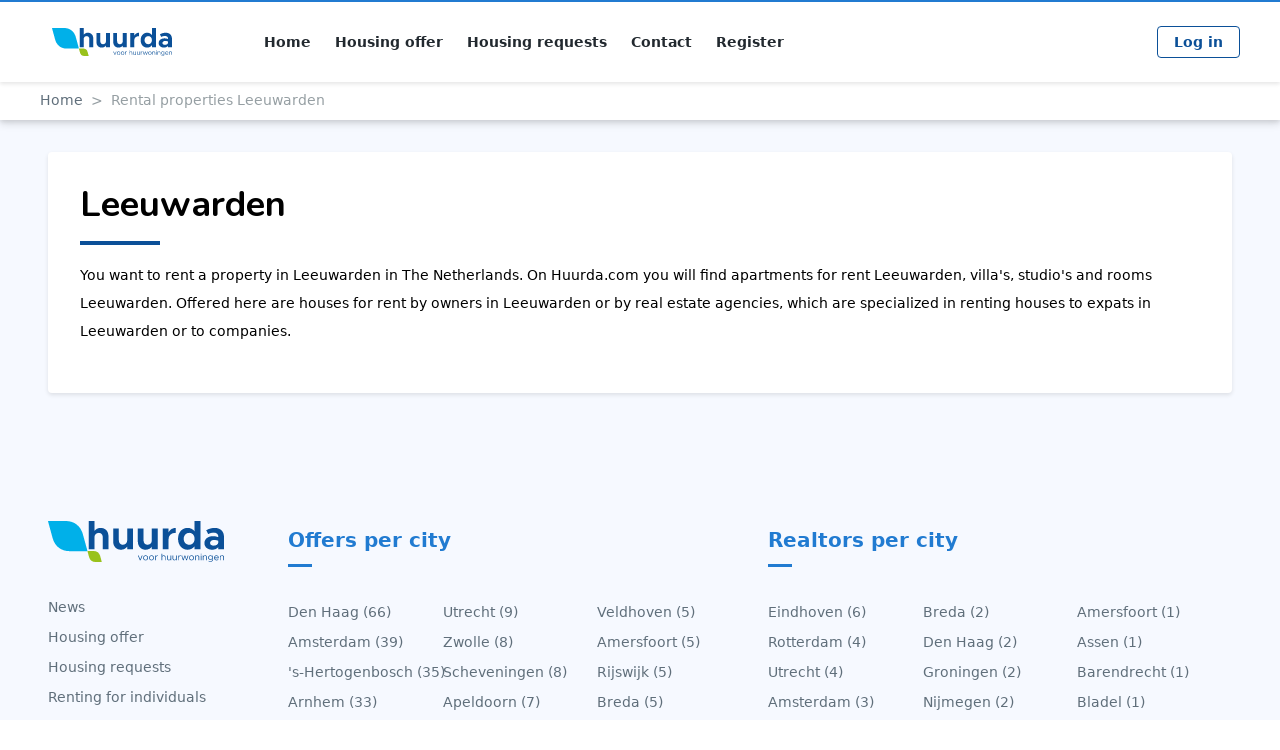

--- FILE ---
content_type: text/html; charset=utf-8
request_url: https://huurda.com/housing-offer-leeuwarden
body_size: 17730
content:
<!doctypehtml><html data-n-head-ssr lang="en-US" data-n-head="lang"><head data-n-head=""><title data-n-head="true">Leeuwarden | Huurda</title><meta data-n-head="true" charset="utf-8"/><meta data-n-head="true" name="viewport" content="width=device-width, initial-scale=1"/><meta data-n-head="true" name="9a3edb935f2bb7f" content="869e90ba9caee90f7e7a10792d4e4c5d"/><meta data-n-head="true" name="msapplication-config" content="/browserconfig.xml"/><meta data-n-head="true" data-hid="mobile-web-app-capable" name="mobile-web-app-capable" content="yes"/><meta data-n-head="true" data-hid="apple-mobile-web-app-capable" name="apple-mobile-web-app-capable" content="yes"/><meta data-n-head="true" data-hid="apple-mobile-web-app-status-bar-style" name="apple-mobile-web-app-status-bar-style" content="default"/><meta data-n-head="true" data-hid="apple-mobile-web-app-title" name="apple-mobile-web-app-title" content="huurda"/><meta data-n-head="true" data-hid="theme-color" name="theme-color" content="#217BD1"/><meta data-n-head="true" data-hid="og:site_name" name="og:site_name" property="og:site_name" content="huurda"/><meta data-n-head="true" data-hid="og:locale" name="og:locale" property="og:locale" content="en_US"/><meta data-n-head="true" data-hid="og:locale:alternate-nl-NL" name="og:locale:alternate" property="og:locale:alternate" content="nl_NL"/><meta data-n-head="true" data-hid="description" name="description" content="Apartments for rent Leeuwarden, renting with Huurda, apartments, houses, rooms, from real estate agents and individuals"/><meta data-n-head="true" data-hid="og:title" name="og:title" content="Leeuwarden"/><meta data-n-head="true" data-hid="og:description" name="og:description" content="Apartments for rent Leeuwarden, renting with Huurda, apartments, houses, rooms, from real estate agents and individuals"/><meta data-n-head="true" data-hid="og:type" name="og:type" content="page"/><link data-n-head="true" rel="manifest" href="/_nuxt/manifest.1d920765.json"/><link data-n-head="true" rel="shortcut icon" href="/_nuxt/icons/icon_64.c52d71.png"/><link data-n-head="true" rel="apple-touch-icon" href="/_nuxt/icons/icon_512.c52d71.png" sizes="512x512"/><link data-n-head="true" rel="apple-touch-startup-image" href="/_nuxt/icons/icon_512.c52d71.png"/><link data-n-head="true" data-hid="alternate-hreflang-nl-NL" rel="alternate" href="http://huurda.nl/huurwoningen-leeuwarden" hreflang="nl-NL"/><link data-n-head="true" data-hid="alternate-hreflang-en-US" rel="alternate" href="http://huurda.com/housing-offer-leeuwarden" hreflang="en-US"/><script data-n-head="true" src="https://use.fontawesome.com/releases/v5.6.3/js/all.js" defer="" integrity="sha384-EIHISlAOj4zgYieurP0SdoiBYfGJKkgWedPHH4jCzpCXLmzVsw1ouK59MuUtP4a1" crossorigin="anonymous"></script><link rel="preload" href="/_nuxt/0c788176897cce3c04b4.js" as="script"><link rel="preload" href="/_nuxt/a8e55bd3d0538960bcf6.js" as="script"><link rel="preload" href="/_nuxt/b468cd7fc5413ae67079.css" as="style"><link rel="preload" href="/_nuxt/12653d4aab86af8e6977.js" as="script"><link rel="preload" href="/_nuxt/865f51f9e46fbe4f5854.js" as="script"><link rel="preload" href="/_nuxt/b468cd7fc5413ae67079.css" as="style"><link rel="stylesheet" href="/_nuxt/b468cd7fc5413ae67079.css"><link rel="stylesheet" href="/_nuxt/b468cd7fc5413ae67079.css"><body data-n-head=""><div data-server-rendered="true" id="__nuxt"><!----><div id="__layout"><div><div><nav class="transition-ease bg-white text-black shadow py-2 lg:py-5 lg:fixed z-50 w-full border-t-2 border-secondary bg-white text-black shadow animated fadeIn"><div class="container px-1 lg:px-0 mx-auto items-center justify-between flex flex-wrap w-full"><div class="flex items-center flex-no-shrink mr-6 w-2/5 md:w-1/5 lg:w-1/6"><a href="/" title="Huurda Logo" alt="Huurda Logo" class="flex text-primary items-center px-3"><svg id="svg2" width="120px" xmlns:svg="http://www.w3.org/2000/svg" xmlns="http://www.w3.org/2000/svg" viewBox="0 0 756.71997 175.36" xml:space="preserve" version="1.1" class="max-w-full"><g id="g10" transform="matrix(1.3333333,0,0,-1.3333333,0,175.36)"><g id="g12" transform="scale(0.1)"><path id="path14" d="M 1948.97,834.984 V 408.676 h -182.7 V 794.82 c 0,82.926 -51.84,139.942 -126.99,139.942 -79.05,0 -139.94,-57.016 -139.94,-129.582 V 408.676 h -189.18 v 905.754 h 189.18 V 996.957 c 41.46,58.313 115.32,97.183 200.85,97.183 145.12,0 248.78,-107.542 248.78,-259.156" style="fill-opacity:1;fill-rule:nonzero;stroke:none"></path> <path id="path16" d="M 2741.94,1078.59 V 408.676 h -189.18 v 84.23 c -40.17,-60.91 -115.32,-99.777 -202.14,-99.777 -145.12,0 -248.78,107.551 -248.78,259.152 v 426.309 h 182.7 V 692.453 c 0,-82.926 51.83,-139.949 126.98,-139.949 79.05,0 139.94,57.023 139.94,129.582 l 1.3,-3.887 v 400.391 h 189.18" style="fill-opacity:1;fill-rule:nonzero;stroke:none"></path> <path id="path18" d="M 3537.51,1078.59 V 408.676 h -189.18 v 84.23 c -40.18,-60.91 -115.32,-99.777 -202.14,-99.777 -145.13,0 -248.79,107.551 -248.79,259.152 v 426.309 h 182.71 V 692.453 c 0,-82.926 51.82,-139.949 126.98,-139.949 79.04,0 139.94,57.023 139.94,129.582 l 1.3,-3.887 v 400.391 h 189.18" style="fill-opacity:1;fill-rule:nonzero;stroke:none"></path> <path id="path20" d="M 4117.98,1094.14 V 934.762 c -139.94,0 -229.36,-80.332 -229.36,-206.028 V 408.676 h -189.18 v 669.914 h 189.18 V 954.195 c 44.07,86.815 126.99,139.945 229.36,139.945" style="fill-opacity:1;fill-rule:nonzero;stroke:none"></path> <path id="path22" d="m 4726.96,744.281 c 0,111.438 -71.26,190.481 -171.03,190.481 -104.96,0 -178.82,-79.043 -178.82,-190.481 0,-112.734 73.86,-191.777 178.82,-191.777 99.77,0 171.03,79.043 171.03,191.777 z m 189.19,570.149 V 408.676 h -189.19 v 95.89 c -53.12,-69.972 -130.87,-111.437 -225.46,-111.437 -178.81,0 -308.39,145.129 -308.39,351.152 0,204.739 129.58,349.859 308.39,349.859 94.59,0 172.34,-41.46 225.46,-111.429 v 331.719 h 189.19" style="fill-opacity:1;fill-rule:nonzero;stroke:none"></path> <path id="path24" d="m 5492.71,619.887 v 62.199 c -42.77,15.547 -92.01,24.617 -143.83,24.617 -68.68,0 -123.11,-40.168 -123.11,-94.59 0,-54.422 47.95,-88.117 112.74,-88.117 72.56,0 141.24,33.695 154.2,95.891 z m 182.7,189.179 v -400.39 h -182.7 v 67.383 c -47.95,-54.422 -124.4,-82.93 -196.97,-82.93 -142.53,0 -252.67,85.519 -252.67,213.801 0,132.168 123.1,222.871 278.59,222.871 54.42,0 114.03,-11.66 171.05,-33.684 v 12.949 c 0,71.27 -44.06,133.469 -154.2,133.469 -62.2,0 -120.51,-20.734 -173.64,-47.941 l -63.49,125.696 c 94.59,47.94 186.59,73.85 279.89,73.85 174.93,0 294.14,-110.144 294.14,-285.074" style="fill-opacity:1;fill-rule:nonzero;stroke:none"></path> <path id="path26" d="m 2897.4,210.629 h 25.3 l 51.85,-129.2774 50.93,129.2774 h 25.3 L 2985.39,54.8398 h -21.7 L 2897.4,210.629" style="fill-opacity:1;fill-rule:nonzero;stroke:none"></path> <path id="path28" d="m 3204.83,132.891 c 0,33.14 -25.9,61.168 -56.65,61.168 -31.04,0 -56.96,-28.028 -56.96,-61.168 0,-33.4496 25.92,-61.4808 56.96,-61.4808 30.75,0 56.65,28.0312 56.65,61.4808 z m -137.41,0 c 0,44.289 37.07,81.359 80.76,81.359 43.69,0 80.46,-37.07 80.46,-81.359 0,-44.3012 -36.77,-81.6722 -80.46,-81.6722 -43.69,0 -80.76,37.371 -80.76,81.6722" style="fill-opacity:1;fill-rule:nonzero;stroke:none"></path> <path id="path30" d="m 3395.05,132.891 c 0,33.14 -25.92,61.168 -56.65,61.168 -31.05,0 -56.96,-28.028 -56.96,-61.168 0,-33.4496 25.91,-61.4808 56.96,-61.4808 30.73,0 56.65,28.0312 56.65,61.4808 z m -137.41,0 c 0,44.289 37.07,81.359 80.76,81.359 43.68,0 80.45,-37.07 80.45,-81.359 0,-44.3012 -36.77,-81.6722 -80.45,-81.6722 -43.69,0 -80.76,37.371 -80.76,81.6722" style="fill-opacity:1;fill-rule:nonzero;stroke:none"></path> <path id="path32" d="m 3541.26,214.25 v -20.191 c -35.25,0 -60.27,-21.7 -60.27,-52.129 V 54.8398 H 3458.4 V 210.629 h 22.59 v -30.43 c 9.34,20.781 31.65,34.051 60.27,34.051" style="fill-opacity:1;fill-rule:nonzero;stroke:none"></path> <path id="path34" d="M 3792.64,153.98 V 54.8398 h -22.59 v 96.1212 c 0,25.32 -15.99,43.098 -38.88,43.098 -26.22,0 -48.21,-18.379 -48.21,-40.079 V 54.8398 h -22.61 V 265.48 h 22.61 v -79.859 c 9.03,16.57 29.23,28.629 51.23,28.629 34.34,0 58.45,-25.02 58.45,-60.27" style="fill-opacity:1;fill-rule:nonzero;stroke:none"></path> <path id="path36" d="M 3970.8,210.629 V 54.8398 h -22.61 v 25.0118 c -9.03,-16.5821 -29.23,-28.6328 -51.23,-28.6328 -34.34,0 -58.45,25 -58.45,60.2612 v 99.149 h 22.59 V 114.5 c 0,-25.3086 15.98,-43.0898 38.88,-43.0898 26.21,0 48.21,18.3906 48.21,40.0698 v 99.149 h 22.61" style="fill-opacity:1;fill-rule:nonzero;stroke:none"></path> <path id="path38" d="M 4149.25,210.629 V 54.8398 h -22.61 v 25.0118 c -9.03,-16.5821 -29.23,-28.6328 -51.23,-28.6328 -34.35,0 -58.46,25 -58.46,60.2612 v 99.149 h 22.6 V 114.5 c 0,-25.3086 15.98,-43.0898 38.88,-43.0898 26.21,0 48.21,18.3906 48.21,40.0698 v 99.149 h 22.61" style="fill-opacity:1;fill-rule:nonzero;stroke:none"></path> <path id="path40" d="m 4280.38,214.25 v -20.191 c -35.25,0 -60.27,-21.7 -60.27,-52.129 V 54.8398 h -22.59 V 210.629 h 22.59 v -30.43 c 9.34,20.781 31.64,34.051 60.27,34.051" style="fill-opacity:1;fill-rule:nonzero;stroke:none"></path> <path id="path42" d="m 4299.4,210.629 h 24.11 l 38.86,-125.6602 42.5,125.6602 h 19.59 l 42.48,-125.6602 38.88,125.6602 h 24.11 L 4477.5,54.8398 h -21.4 L 4414.81,179.289 4372.92,54.8398 h -21.39 L 4299.4,210.629" style="fill-opacity:1;fill-rule:nonzero;stroke:none"></path> <path id="path44" d="m 4685.8,132.891 c 0,33.14 -25.92,61.168 -56.65,61.168 -31.05,0 -56.96,-28.028 -56.96,-61.168 0,-33.4496 25.91,-61.4808 56.96,-61.4808 30.73,0 56.65,28.0312 56.65,61.4808 z m -137.42,0 c 0,44.289 37.07,81.359 80.77,81.359 43.68,0 80.45,-37.07 80.45,-81.359 0,-44.3012 -36.77,-81.6722 -80.45,-81.6722 -43.7,0 -80.77,37.371 -80.77,81.6722" style="fill-opacity:1;fill-rule:nonzero;stroke:none"></path> <path id="path46" d="M 4879.62,153.98 V 54.8398 h -22.6 v 96.1212 c 0,25.32 -15.98,43.098 -38.87,43.098 -26.22,0 -48.22,-18.379 -48.22,-40.079 V 54.8398 h -22.61 V 210.629 h 22.61 v -25.008 c 9.04,16.57 29.24,28.629 51.23,28.629 34.35,0 58.46,-25.02 58.46,-60.27" style="fill-opacity:1;fill-rule:nonzero;stroke:none"></path> <path id="path48" d="m 4925.19,210.629 h 22.58 V 54.8398 h -22.58 z m -3.63,43.391 c 0,7.839 6.63,14.769 15.07,14.769 8.15,0 14.77,-6.93 14.77,-14.769 0,-8.129 -6.62,-15.059 -14.77,-15.059 -8.44,0 -15.07,6.93 -15.07,15.059" style="fill-opacity:1;fill-rule:nonzero;stroke:none"></path> <path id="path50" d="M 5125.9,153.98 V 54.8398 h -22.61 v 96.1212 c 0,25.32 -15.97,43.098 -38.88,43.098 -26.21,0 -48.21,-18.379 -48.21,-40.079 V 54.8398 h -22.61 V 210.629 h 22.61 v -25.008 c 9.03,16.57 29.23,28.629 51.23,28.629 34.36,0 58.47,-25.02 58.47,-60.27" style="fill-opacity:1;fill-rule:nonzero;stroke:none"></path> <path id="path52" d="m 5292.89,140.41 c 0,31.352 -21.7,53.649 -52.43,53.649 -30.43,0 -52.13,-22.297 -52.13,-53.649 0,-31.629 21.7,-53.9295 52.13,-53.9295 30.73,0 52.43,22.3005 52.43,53.9295 z m 22.61,70.219 V 71.4102 c 0,-40.0821 -31.65,-68.39848 -76.54,-68.39848 -25.33,0 -48.82,8.72658 -62.99,20.77738 l 9.95,17.789 c 12.05,-11.457 30.73,-18.3867 50.02,-18.3867 35.86,0 56.95,17.7774 56.95,48.2188 v 25.3086 c -12.06,-18.9883 -31.93,-30.4375 -56.65,-30.4375 -41.89,0 -71.72,30.7382 -71.72,74.1287 0,43.391 29.83,73.84 71.72,73.84 24.72,0 44.59,-11.449 56.65,-30.449 v 26.828 h 22.61" style="fill-opacity:1;fill-rule:nonzero;stroke:none"></path> <path id="path54" d="m 5378.53,144.34 h 104.88 c -3.02,28.019 -19.59,49.719 -50.64,49.719 -27.72,0 -50.02,-19.59 -54.24,-49.719 z m 104.27,-54.2619 13.86,-14.7383 c -13.55,-14.7812 -40.99,-24.121 -62.69,-24.121 -41.57,0 -78.94,34.0507 -78.94,81.9722 0,46.399 34.95,81.059 76.84,81.059 47.02,0 73.82,-35.551 73.82,-90.109 h -127.47 c 3.32,-30.4301 24.72,-52.7308 55.45,-52.7308 18.39,0 39.48,8.1406 49.13,18.6679" style="fill-opacity:1;fill-rule:nonzero;stroke:none"></path> <path id="path56" d="M 5675.41,153.98 V 54.8398 h -22.6 v 96.1212 c 0,25.32 -15.97,43.098 -38.86,43.098 -26.23,0 -48.23,-18.379 -48.23,-40.079 V 54.8398 h -22.6 V 210.629 h 22.6 v -25.008 c 9.05,16.57 29.24,28.629 51.23,28.629 34.35,0 58.46,-25.02 58.46,-60.27" style="fill-opacity:1;fill-rule:nonzero;stroke:none"></path> <path id="path58" d="m 1271.99,349.684 c -6.32,25.613 -10.73,45.527 -16.15,65.156 -44.02,159.433 -88.6,318.719 -132.29,478.25 -72.22,263.74 -278.257,422.03 -552.116,422.11 -38.621,0.01 -77.254,0 -115.887,0.01 v -0.01 c -131.652,0 -263.313,-0.01 -394.9611,-0.01 H 0 C 5.78906,1290.6 9.1875,1273.91 13.6719,1257.52 58.1836,1094.59 102.832,931.703 147.52,768.824 220.398,503.117 423.711,347.008 699.512,346.898 c 27.265,-0.007 54.531,-0.007 81.797,-0.019 0,0.012 -0.008,0.019 -0.008,0.031 143.023,0.028 286.039,0.047 429.069,0.067 18.51,0 37.01,1.582 61.62,2.707" class="text-info" style="fill-opacity:1;fill-rule:nonzero;stroke:none;fill:currentColor;"></path> <path id="path60" d="m 1271.99,350.617 c 2.3,-9.304 3.91,-16.531 5.87,-23.66 15.99,-57.898 32.18,-115.738 48.04,-173.668 C 1352.13,57.5117 1426.95,0.0195313 1526.4,0 c 14.03,-0.0117188 28.05,0 42.09,-0.0117188 0,0 0,0 0,0.0117188 47.8,0 95.61,0 143.42,0 h 22 c -2.1,8.92969 -3.33,14.9883 -4.96,20.9414 -16.17,59.168 -32.39,118.3206 -48.61,177.4686 -26.47,96.488 -100.3,153.176 -200.45,153.215 -9.9,0.012 -19.8,0.012 -29.7,0.012 v -0.012 c -51.94,-0.008 -103.88,-0.02 -155.82,-0.02 -6.71,0 -13.43,-0.574 -22.38,-0.988" class="text-success" style="fill-opacity:1;fill-rule:nonzero;stroke:none;fill:currentColor;"></path></g></g></svg></a></div> <div class="block lg:hidden"><button class="flex items-center px-3 py-2 focus:outline-none  text-inherit hover:text-secondary"><span class="hamburger-icon"><span></span> <span></span> <span></span> <span></span></span></button></div> <div class="lg:px-0 pb-4 lg:pb-0 w-full flex-grow lg:flex lg:items-center lg:w-auto hidden"><div class="text-sm lg:flex-grow"><a href="/" class="border-b lg:border-none block py-6 text-inherit lg:inline-block lg:py-0 font-bold lg:mr-6 hover:text-primary">
                            Home
                    </a><a href="/housing-offer" class="border-b lg:border-none block py-6 text-inherit lg:inline-block lg:py-0 font-bold lg:mr-6 hover:text-primary">
                            Housing offer
                    </a><a href="/housing-requests" class="border-b lg:border-none block py-6 text-inherit lg:inline-block lg:py-0 font-bold lg:mr-6 hover:text-primary">
                            Housing requests
                    </a><a href="/contact" class="border-b lg:border-none block py-6 text-inherit lg:inline-block lg:py-0 font-bold lg:mr-6 hover:text-primary">
                            Contact
                    </a><a href="/why-register" class="border-b lg:border-none block py-6 text-inherit lg:inline-block lg:py-0 font-bold lg:mr-6 hover:text-primary">
                            Register
                    </a></div> <div class="text-center"><div><a href="/login?redirectTo=%2Fhousing-offer-leeuwarden" class="inline-block my-4 lg:my-1 text-sm px-4 py-2 leading-none border border-primary font-bold rounded">
                            Log in
                        </a></div></div></div></div></nav> <div class="lg:pt-20" style="display:;"></div></div> <div class="wrapper"><div class="pb-12 bg-grey-lighter"><nav role="navigation" class="w-full py-3 px-2 bg-white shadow-md"><div class="container mx-auto"><ol class="list-reset text-sm flex text-grey-dark font-normal"><li><a href="/" class="text-grey-darker">Home</a></li> <li><span class="mx-2 text-grey-dark">&gt;</span></li> <li>Rental properties Leeuwarden</li></ol></div></nav> <div class="container mx-auto px-2 pt-8"><div class="lg:flex"><div class="p-8 bg-white rounded shadow mb-8 w-full"><h1 class="text-3xl md:text-4xl font-bold mb-4">Leeuwarden</h1> <hr class="h-1 mx-0 bg-primary w-20 mb-4"> <div class="leading-loose paragraphed text-sm"><p>You want to rent a property in Leeuwarden in The Netherlands. On Huurda.com you will find apartments
                                for rent Leeuwarden, villa's, studio's and rooms Leeuwarden. Offered here are houses for rent by owners
                                in Leeuwarden or by real estate agencies, which are specialized in renting houses to
                                expats in Leeuwarden or to companies.</p></div></div> <!----></div></div></div></div> <div id="footer"><div class="bg-grey-lighter pt-8 md:pt-12 pb-6"><div class="container mx-auto"><div class="md:flex md:justify-between mb-6 md:mb-12 text-center md:text-left"><div class="px-2 pb-4 lg:w-1/5"><svg id="svg2" width="140px" xmlns:svg="http://www.w3.org/2000/svg" xmlns="http://www.w3.org/2000/svg" viewBox="0 0 756.71997 175.36" xml:space="preserve" version="1.1" class="text-primary w-1/2 md:w-full max-w-full mb-2lg:pr-16 md:pr-12 mb-5"><g id="g10" transform="matrix(1.3333333,0,0,-1.3333333,0,175.36)"><g id="g12" transform="scale(0.1)"><path id="path14" d="M 1948.97,834.984 V 408.676 h -182.7 V 794.82 c 0,82.926 -51.84,139.942 -126.99,139.942 -79.05,0 -139.94,-57.016 -139.94,-129.582 V 408.676 h -189.18 v 905.754 h 189.18 V 996.957 c 41.46,58.313 115.32,97.183 200.85,97.183 145.12,0 248.78,-107.542 248.78,-259.156" style="fill-opacity:1;fill-rule:nonzero;stroke:none"></path> <path id="path16" d="M 2741.94,1078.59 V 408.676 h -189.18 v 84.23 c -40.17,-60.91 -115.32,-99.777 -202.14,-99.777 -145.12,0 -248.78,107.551 -248.78,259.152 v 426.309 h 182.7 V 692.453 c 0,-82.926 51.83,-139.949 126.98,-139.949 79.05,0 139.94,57.023 139.94,129.582 l 1.3,-3.887 v 400.391 h 189.18" style="fill-opacity:1;fill-rule:nonzero;stroke:none"></path> <path id="path18" d="M 3537.51,1078.59 V 408.676 h -189.18 v 84.23 c -40.18,-60.91 -115.32,-99.777 -202.14,-99.777 -145.13,0 -248.79,107.551 -248.79,259.152 v 426.309 h 182.71 V 692.453 c 0,-82.926 51.82,-139.949 126.98,-139.949 79.04,0 139.94,57.023 139.94,129.582 l 1.3,-3.887 v 400.391 h 189.18" style="fill-opacity:1;fill-rule:nonzero;stroke:none"></path> <path id="path20" d="M 4117.98,1094.14 V 934.762 c -139.94,0 -229.36,-80.332 -229.36,-206.028 V 408.676 h -189.18 v 669.914 h 189.18 V 954.195 c 44.07,86.815 126.99,139.945 229.36,139.945" style="fill-opacity:1;fill-rule:nonzero;stroke:none"></path> <path id="path22" d="m 4726.96,744.281 c 0,111.438 -71.26,190.481 -171.03,190.481 -104.96,0 -178.82,-79.043 -178.82,-190.481 0,-112.734 73.86,-191.777 178.82,-191.777 99.77,0 171.03,79.043 171.03,191.777 z m 189.19,570.149 V 408.676 h -189.19 v 95.89 c -53.12,-69.972 -130.87,-111.437 -225.46,-111.437 -178.81,0 -308.39,145.129 -308.39,351.152 0,204.739 129.58,349.859 308.39,349.859 94.59,0 172.34,-41.46 225.46,-111.429 v 331.719 h 189.19" style="fill-opacity:1;fill-rule:nonzero;stroke:none"></path> <path id="path24" d="m 5492.71,619.887 v 62.199 c -42.77,15.547 -92.01,24.617 -143.83,24.617 -68.68,0 -123.11,-40.168 -123.11,-94.59 0,-54.422 47.95,-88.117 112.74,-88.117 72.56,0 141.24,33.695 154.2,95.891 z m 182.7,189.179 v -400.39 h -182.7 v 67.383 c -47.95,-54.422 -124.4,-82.93 -196.97,-82.93 -142.53,0 -252.67,85.519 -252.67,213.801 0,132.168 123.1,222.871 278.59,222.871 54.42,0 114.03,-11.66 171.05,-33.684 v 12.949 c 0,71.27 -44.06,133.469 -154.2,133.469 -62.2,0 -120.51,-20.734 -173.64,-47.941 l -63.49,125.696 c 94.59,47.94 186.59,73.85 279.89,73.85 174.93,0 294.14,-110.144 294.14,-285.074" style="fill-opacity:1;fill-rule:nonzero;stroke:none"></path> <path id="path26" d="m 2897.4,210.629 h 25.3 l 51.85,-129.2774 50.93,129.2774 h 25.3 L 2985.39,54.8398 h -21.7 L 2897.4,210.629" style="fill-opacity:1;fill-rule:nonzero;stroke:none"></path> <path id="path28" d="m 3204.83,132.891 c 0,33.14 -25.9,61.168 -56.65,61.168 -31.04,0 -56.96,-28.028 -56.96,-61.168 0,-33.4496 25.92,-61.4808 56.96,-61.4808 30.75,0 56.65,28.0312 56.65,61.4808 z m -137.41,0 c 0,44.289 37.07,81.359 80.76,81.359 43.69,0 80.46,-37.07 80.46,-81.359 0,-44.3012 -36.77,-81.6722 -80.46,-81.6722 -43.69,0 -80.76,37.371 -80.76,81.6722" style="fill-opacity:1;fill-rule:nonzero;stroke:none"></path> <path id="path30" d="m 3395.05,132.891 c 0,33.14 -25.92,61.168 -56.65,61.168 -31.05,0 -56.96,-28.028 -56.96,-61.168 0,-33.4496 25.91,-61.4808 56.96,-61.4808 30.73,0 56.65,28.0312 56.65,61.4808 z m -137.41,0 c 0,44.289 37.07,81.359 80.76,81.359 43.68,0 80.45,-37.07 80.45,-81.359 0,-44.3012 -36.77,-81.6722 -80.45,-81.6722 -43.69,0 -80.76,37.371 -80.76,81.6722" style="fill-opacity:1;fill-rule:nonzero;stroke:none"></path> <path id="path32" d="m 3541.26,214.25 v -20.191 c -35.25,0 -60.27,-21.7 -60.27,-52.129 V 54.8398 H 3458.4 V 210.629 h 22.59 v -30.43 c 9.34,20.781 31.65,34.051 60.27,34.051" style="fill-opacity:1;fill-rule:nonzero;stroke:none"></path> <path id="path34" d="M 3792.64,153.98 V 54.8398 h -22.59 v 96.1212 c 0,25.32 -15.99,43.098 -38.88,43.098 -26.22,0 -48.21,-18.379 -48.21,-40.079 V 54.8398 h -22.61 V 265.48 h 22.61 v -79.859 c 9.03,16.57 29.23,28.629 51.23,28.629 34.34,0 58.45,-25.02 58.45,-60.27" style="fill-opacity:1;fill-rule:nonzero;stroke:none"></path> <path id="path36" d="M 3970.8,210.629 V 54.8398 h -22.61 v 25.0118 c -9.03,-16.5821 -29.23,-28.6328 -51.23,-28.6328 -34.34,0 -58.45,25 -58.45,60.2612 v 99.149 h 22.59 V 114.5 c 0,-25.3086 15.98,-43.0898 38.88,-43.0898 26.21,0 48.21,18.3906 48.21,40.0698 v 99.149 h 22.61" style="fill-opacity:1;fill-rule:nonzero;stroke:none"></path> <path id="path38" d="M 4149.25,210.629 V 54.8398 h -22.61 v 25.0118 c -9.03,-16.5821 -29.23,-28.6328 -51.23,-28.6328 -34.35,0 -58.46,25 -58.46,60.2612 v 99.149 h 22.6 V 114.5 c 0,-25.3086 15.98,-43.0898 38.88,-43.0898 26.21,0 48.21,18.3906 48.21,40.0698 v 99.149 h 22.61" style="fill-opacity:1;fill-rule:nonzero;stroke:none"></path> <path id="path40" d="m 4280.38,214.25 v -20.191 c -35.25,0 -60.27,-21.7 -60.27,-52.129 V 54.8398 h -22.59 V 210.629 h 22.59 v -30.43 c 9.34,20.781 31.64,34.051 60.27,34.051" style="fill-opacity:1;fill-rule:nonzero;stroke:none"></path> <path id="path42" d="m 4299.4,210.629 h 24.11 l 38.86,-125.6602 42.5,125.6602 h 19.59 l 42.48,-125.6602 38.88,125.6602 h 24.11 L 4477.5,54.8398 h -21.4 L 4414.81,179.289 4372.92,54.8398 h -21.39 L 4299.4,210.629" style="fill-opacity:1;fill-rule:nonzero;stroke:none"></path> <path id="path44" d="m 4685.8,132.891 c 0,33.14 -25.92,61.168 -56.65,61.168 -31.05,0 -56.96,-28.028 -56.96,-61.168 0,-33.4496 25.91,-61.4808 56.96,-61.4808 30.73,0 56.65,28.0312 56.65,61.4808 z m -137.42,0 c 0,44.289 37.07,81.359 80.77,81.359 43.68,0 80.45,-37.07 80.45,-81.359 0,-44.3012 -36.77,-81.6722 -80.45,-81.6722 -43.7,0 -80.77,37.371 -80.77,81.6722" style="fill-opacity:1;fill-rule:nonzero;stroke:none"></path> <path id="path46" d="M 4879.62,153.98 V 54.8398 h -22.6 v 96.1212 c 0,25.32 -15.98,43.098 -38.87,43.098 -26.22,0 -48.22,-18.379 -48.22,-40.079 V 54.8398 h -22.61 V 210.629 h 22.61 v -25.008 c 9.04,16.57 29.24,28.629 51.23,28.629 34.35,0 58.46,-25.02 58.46,-60.27" style="fill-opacity:1;fill-rule:nonzero;stroke:none"></path> <path id="path48" d="m 4925.19,210.629 h 22.58 V 54.8398 h -22.58 z m -3.63,43.391 c 0,7.839 6.63,14.769 15.07,14.769 8.15,0 14.77,-6.93 14.77,-14.769 0,-8.129 -6.62,-15.059 -14.77,-15.059 -8.44,0 -15.07,6.93 -15.07,15.059" style="fill-opacity:1;fill-rule:nonzero;stroke:none"></path> <path id="path50" d="M 5125.9,153.98 V 54.8398 h -22.61 v 96.1212 c 0,25.32 -15.97,43.098 -38.88,43.098 -26.21,0 -48.21,-18.379 -48.21,-40.079 V 54.8398 h -22.61 V 210.629 h 22.61 v -25.008 c 9.03,16.57 29.23,28.629 51.23,28.629 34.36,0 58.47,-25.02 58.47,-60.27" style="fill-opacity:1;fill-rule:nonzero;stroke:none"></path> <path id="path52" d="m 5292.89,140.41 c 0,31.352 -21.7,53.649 -52.43,53.649 -30.43,0 -52.13,-22.297 -52.13,-53.649 0,-31.629 21.7,-53.9295 52.13,-53.9295 30.73,0 52.43,22.3005 52.43,53.9295 z m 22.61,70.219 V 71.4102 c 0,-40.0821 -31.65,-68.39848 -76.54,-68.39848 -25.33,0 -48.82,8.72658 -62.99,20.77738 l 9.95,17.789 c 12.05,-11.457 30.73,-18.3867 50.02,-18.3867 35.86,0 56.95,17.7774 56.95,48.2188 v 25.3086 c -12.06,-18.9883 -31.93,-30.4375 -56.65,-30.4375 -41.89,0 -71.72,30.7382 -71.72,74.1287 0,43.391 29.83,73.84 71.72,73.84 24.72,0 44.59,-11.449 56.65,-30.449 v 26.828 h 22.61" style="fill-opacity:1;fill-rule:nonzero;stroke:none"></path> <path id="path54" d="m 5378.53,144.34 h 104.88 c -3.02,28.019 -19.59,49.719 -50.64,49.719 -27.72,0 -50.02,-19.59 -54.24,-49.719 z m 104.27,-54.2619 13.86,-14.7383 c -13.55,-14.7812 -40.99,-24.121 -62.69,-24.121 -41.57,0 -78.94,34.0507 -78.94,81.9722 0,46.399 34.95,81.059 76.84,81.059 47.02,0 73.82,-35.551 73.82,-90.109 h -127.47 c 3.32,-30.4301 24.72,-52.7308 55.45,-52.7308 18.39,0 39.48,8.1406 49.13,18.6679" style="fill-opacity:1;fill-rule:nonzero;stroke:none"></path> <path id="path56" d="M 5675.41,153.98 V 54.8398 h -22.6 v 96.1212 c 0,25.32 -15.97,43.098 -38.86,43.098 -26.23,0 -48.23,-18.379 -48.23,-40.079 V 54.8398 h -22.6 V 210.629 h 22.6 v -25.008 c 9.05,16.57 29.24,28.629 51.23,28.629 34.35,0 58.46,-25.02 58.46,-60.27" style="fill-opacity:1;fill-rule:nonzero;stroke:none"></path> <path id="path58" d="m 1271.99,349.684 c -6.32,25.613 -10.73,45.527 -16.15,65.156 -44.02,159.433 -88.6,318.719 -132.29,478.25 -72.22,263.74 -278.257,422.03 -552.116,422.11 -38.621,0.01 -77.254,0 -115.887,0.01 v -0.01 c -131.652,0 -263.313,-0.01 -394.9611,-0.01 H 0 C 5.78906,1290.6 9.1875,1273.91 13.6719,1257.52 58.1836,1094.59 102.832,931.703 147.52,768.824 220.398,503.117 423.711,347.008 699.512,346.898 c 27.265,-0.007 54.531,-0.007 81.797,-0.019 0,0.012 -0.008,0.019 -0.008,0.031 143.023,0.028 286.039,0.047 429.069,0.067 18.51,0 37.01,1.582 61.62,2.707" class="text-info" style="fill-opacity:1;fill-rule:nonzero;stroke:none;fill:currentColor;"></path> <path id="path60" d="m 1271.99,350.617 c 2.3,-9.304 3.91,-16.531 5.87,-23.66 15.99,-57.898 32.18,-115.738 48.04,-173.668 C 1352.13,57.5117 1426.95,0.0195313 1526.4,0 c 14.03,-0.0117188 28.05,0 42.09,-0.0117188 0,0 0,0 0,0.0117188 47.8,0 95.61,0 143.42,0 h 22 c -2.1,8.92969 -3.33,14.9883 -4.96,20.9414 -16.17,59.168 -32.39,118.3206 -48.61,177.4686 -26.47,96.488 -100.3,153.176 -200.45,153.215 -9.9,0.012 -19.8,0.012 -29.7,0.012 v -0.012 c -51.94,-0.008 -103.88,-0.02 -155.82,-0.02 -6.71,0 -13.43,-0.574 -22.38,-0.988" class="text-success" style="fill-opacity:1;fill-rule:nonzero;stroke:none;fill:currentColor;"></path></g></g></svg> <div class="flex w-full lg:w-auto"><ul class="list-reset mx-auto md:mx-0"><li class="my-3"><a href="/news" class="text-grey-darker hover:text-grey-darkest font-light text-sm">
                    News
                </a></li> <li class="my-3"><a href="/housing-offer" class="text-grey-darker hover:text-grey-darkest font-light text-sm">
                    Housing offer
                </a></li> <li class="my-3"><a href="/housing-requests" class="text-grey-darker hover:text-grey-darkest font-light text-sm">
                    Housing requests
                </a></li> <li class="my-3"><a href="/register" class="text-grey-darker hover:text-grey-darkest font-light text-sm">
                    Renting for individuals
                </a></li> <li class="my-3"><a href="/realtor/register" class="text-grey-darker hover:text-grey-darkest font-light text-sm">
                    Realtor registration
                </a></li> <li class="my-3"><a href="/new-offers-by-email" class="text-grey-darker hover:text-grey-darkest font-light text-sm">
                    New offers by email
                </a></li> <li class="my-3"><a href="/partners" class="text-grey-darker hover:text-grey-darkest font-light text-sm">
                    General news
                </a></li></ul></div></div> <div class="px-2 pb-4 lg:w-2/5" data-v-bcfd0f36><div class="text-secondary font-semibold text-xl mb-3 mt-2" data-v-bcfd0f36>Offers per city</div> <div class="title-line mx-auto md:mx-0" data-v-bcfd0f36></div> <div class="lg:flex justify-between" data-v-bcfd0f36><div class="lg:w-1/3" data-v-bcfd0f36><ul class="list-reset" data-v-bcfd0f36><li class="my-3 whitespace-no-wrap" data-v-bcfd0f36><a href="/housing-offer-den-haag" class="text-grey-darker hover:text-grey-darkest font-light text-sm" data-v-bcfd0f36>
                        Den Haag (66)
                    </a></li><li class="my-3 whitespace-no-wrap" data-v-bcfd0f36><a href="/housing-offer-amsterdam" class="text-grey-darker hover:text-grey-darkest font-light text-sm" data-v-bcfd0f36>
                        Amsterdam (39)
                    </a></li><li class="my-3 whitespace-no-wrap" data-v-bcfd0f36><a href="/housing-offer-s-hertogenbosch" class="text-grey-darker hover:text-grey-darkest font-light text-sm" data-v-bcfd0f36>
                        's-Hertogenbosch (35)
                    </a></li><li class="my-3 whitespace-no-wrap" data-v-bcfd0f36><a href="/housing-offer-arnhem" class="text-grey-darker hover:text-grey-darkest font-light text-sm" data-v-bcfd0f36>
                        Arnhem (33)
                    </a></li><li class="my-3 whitespace-no-wrap" data-v-bcfd0f36><a href="/housing-offer-rotterdam" class="text-grey-darker hover:text-grey-darkest font-light text-sm" data-v-bcfd0f36>
                        Rotterdam (33)
                    </a></li><li class="my-3 whitespace-no-wrap" data-v-bcfd0f36><a href="/housing-offer-eindhoven" class="text-grey-darker hover:text-grey-darkest font-light text-sm" data-v-bcfd0f36>
                        Eindhoven (24)
                    </a></li><li class="my-3 whitespace-no-wrap" data-v-bcfd0f36><a href="/housing-offer-groningen" class="text-grey-darker hover:text-grey-darkest font-light text-sm" data-v-bcfd0f36>
                        Groningen (21)
                    </a></li><li class="my-3 whitespace-no-wrap" data-v-bcfd0f36><a href="/housing-offer-tilburg" class="text-grey-darker hover:text-grey-darkest font-light text-sm" data-v-bcfd0f36>
                        Tilburg (11)
                    </a></li> <!----></ul></div><div class="lg:w-1/3" data-v-bcfd0f36><ul class="list-reset" data-v-bcfd0f36><li class="my-3 whitespace-no-wrap" data-v-bcfd0f36><a href="/housing-offer-utrecht" class="text-grey-darker hover:text-grey-darkest font-light text-sm" data-v-bcfd0f36>
                        Utrecht (9)
                    </a></li><li class="my-3 whitespace-no-wrap" data-v-bcfd0f36><a href="/housing-offer-zwolle" class="text-grey-darker hover:text-grey-darkest font-light text-sm" data-v-bcfd0f36>
                        Zwolle (8)
                    </a></li><li class="my-3 whitespace-no-wrap" data-v-bcfd0f36><a href="/housing-offer-scheveningen" class="text-grey-darker hover:text-grey-darkest font-light text-sm" data-v-bcfd0f36>
                        Scheveningen (8)
                    </a></li><li class="my-3 whitespace-no-wrap" data-v-bcfd0f36><a href="/housing-offer-apeldoorn" class="text-grey-darker hover:text-grey-darkest font-light text-sm" data-v-bcfd0f36>
                        Apeldoorn (7)
                    </a></li><li class="my-3 whitespace-no-wrap" data-v-bcfd0f36><a href="/housing-offer-voorthuizen" class="text-grey-darker hover:text-grey-darkest font-light text-sm" data-v-bcfd0f36>
                        Voorthuizen (7)
                    </a></li><li class="my-3 whitespace-no-wrap" data-v-bcfd0f36><a href="/housing-offer-ermelo" class="text-grey-darker hover:text-grey-darkest font-light text-sm" data-v-bcfd0f36>
                        Ermelo (7)
                    </a></li><li class="my-3 whitespace-no-wrap" data-v-bcfd0f36><a href="/housing-offer-maastricht" class="text-grey-darker hover:text-grey-darkest font-light text-sm" data-v-bcfd0f36>
                        Maastricht (6)
                    </a></li><li class="my-3 whitespace-no-wrap" data-v-bcfd0f36><a href="/housing-offer-roermond" class="text-grey-darker hover:text-grey-darkest font-light text-sm" data-v-bcfd0f36>
                        Roermond (6)
                    </a></li> <!----></ul></div><div class="lg:w-1/3" data-v-bcfd0f36><ul class="list-reset" data-v-bcfd0f36><li class="my-3 whitespace-no-wrap" data-v-bcfd0f36><a href="/housing-offer-veldhoven" class="text-grey-darker hover:text-grey-darkest font-light text-sm" data-v-bcfd0f36>
                        Veldhoven (5)
                    </a></li><li class="my-3 whitespace-no-wrap" data-v-bcfd0f36><a href="/housing-offer-amersfoort" class="text-grey-darker hover:text-grey-darkest font-light text-sm" data-v-bcfd0f36>
                        Amersfoort (5)
                    </a></li><li class="my-3 whitespace-no-wrap" data-v-bcfd0f36><a href="/housing-offer-rijswijk" class="text-grey-darker hover:text-grey-darkest font-light text-sm" data-v-bcfd0f36>
                        Rijswijk (5)
                    </a></li><li class="my-3 whitespace-no-wrap" data-v-bcfd0f36><a href="/housing-offer-breda" class="text-grey-darker hover:text-grey-darkest font-light text-sm" data-v-bcfd0f36>
                        Breda (5)
                    </a></li><li class="my-3 whitespace-no-wrap" data-v-bcfd0f36><a href="/housing-offer-velp" class="text-grey-darker hover:text-grey-darkest font-light text-sm" data-v-bcfd0f36>
                        Velp (4)
                    </a></li><li class="my-3 whitespace-no-wrap" data-v-bcfd0f36><a href="/housing-offer-vught" class="text-grey-darker hover:text-grey-darkest font-light text-sm" data-v-bcfd0f36>
                        Vught (4)
                    </a></li><li class="my-3 whitespace-no-wrap" data-v-bcfd0f36><a href="/housing-offer-roosendaal" class="text-grey-darker hover:text-grey-darkest font-light text-sm" data-v-bcfd0f36>
                        Roosendaal (4)
                    </a></li> <li class="my-3 whitespace-no-wrap" data-v-bcfd0f36><a href="/all-cities" class="text-grey-darker hover:text-grey-darkest font-light text-sm" data-v-bcfd0f36>
                        All cities
                    </a></li></ul></div></div></div> <div class="px-2 pb-4 lg:w-2/5"><div class="text-secondary font-semibold text-xl mb-3 mt-2">Realtors per city</div> <div class="title-line mx-auto md:mx-0"></div> <div class="lg:flex justify-between"><div class="lg:w-1/3"><ul class="list-reset"><li class="my-3 whitespace-no-wrap"><a href="/rental-agents/eindhoven" class="text-grey-darker hover:text-grey-darkest font-light text-sm">
                        Eindhoven (6)
                    </a></li><li class="my-3 whitespace-no-wrap"><a href="/rental-agents/rotterdam" class="text-grey-darker hover:text-grey-darkest font-light text-sm">
                        Rotterdam (4)
                    </a></li><li class="my-3 whitespace-no-wrap"><a href="/rental-agents/utrecht" class="text-grey-darker hover:text-grey-darkest font-light text-sm">
                        Utrecht (4)
                    </a></li><li class="my-3 whitespace-no-wrap"><a href="/rental-agents/amsterdam" class="text-grey-darker hover:text-grey-darkest font-light text-sm">
                        Amsterdam (3)
                    </a></li><li class="my-3 whitespace-no-wrap"><a href="/rental-agents/arnhem" class="text-grey-darker hover:text-grey-darkest font-light text-sm">
                        Arnhem (3)
                    </a></li><li class="my-3 whitespace-no-wrap"><a href="/rental-agents/tilburg" class="text-grey-darker hover:text-grey-darkest font-light text-sm">
                        Tilburg (3)
                    </a></li><li class="my-3 whitespace-no-wrap"><a href="/rental-agents/s-hertogenbosch" class="text-grey-darker hover:text-grey-darkest font-light text-sm">
                        's-Hertogenbosch (2)
                    </a></li><li class="my-3 whitespace-no-wrap"><a href="/rental-agents/apeldoorn" class="text-grey-darker hover:text-grey-darkest font-light text-sm">
                        Apeldoorn (2)
                    </a></li> <!----></ul></div><div class="lg:w-1/3"><ul class="list-reset"><li class="my-3 whitespace-no-wrap"><a href="/rental-agents/breda" class="text-grey-darker hover:text-grey-darkest font-light text-sm">
                        Breda (2)
                    </a></li><li class="my-3 whitespace-no-wrap"><a href="/rental-agents/den-haag" class="text-grey-darker hover:text-grey-darkest font-light text-sm">
                        Den Haag (2)
                    </a></li><li class="my-3 whitespace-no-wrap"><a href="/rental-agents/groningen" class="text-grey-darker hover:text-grey-darkest font-light text-sm">
                        Groningen (2)
                    </a></li><li class="my-3 whitespace-no-wrap"><a href="/rental-agents/nijmegen" class="text-grey-darker hover:text-grey-darkest font-light text-sm">
                        Nijmegen (2)
                    </a></li><li class="my-3 whitespace-no-wrap"><a href="/rental-agents/scheveningen" class="text-grey-darker hover:text-grey-darkest font-light text-sm">
                        Scheveningen (2)
                    </a></li><li class="my-3 whitespace-no-wrap"><a href="/rental-agents/zwolle" class="text-grey-darker hover:text-grey-darkest font-light text-sm">
                        Zwolle (2)
                    </a></li><li class="my-3 whitespace-no-wrap"><a href="/rental-agents/almelo" class="text-grey-darker hover:text-grey-darkest font-light text-sm">
                        Almelo (1)
                    </a></li><li class="my-3 whitespace-no-wrap"><a href="/rental-agents/almere-stad" class="text-grey-darker hover:text-grey-darkest font-light text-sm">
                        Almere-Stad (1)
                    </a></li> <!----></ul></div><div class="lg:w-1/3"><ul class="list-reset"><li class="my-3 whitespace-no-wrap"><a href="/rental-agents/amersfoort" class="text-grey-darker hover:text-grey-darkest font-light text-sm">
                        Amersfoort (1)
                    </a></li><li class="my-3 whitespace-no-wrap"><a href="/rental-agents/assen" class="text-grey-darker hover:text-grey-darkest font-light text-sm">
                        Assen (1)
                    </a></li><li class="my-3 whitespace-no-wrap"><a href="/rental-agents/barendrecht" class="text-grey-darker hover:text-grey-darkest font-light text-sm">
                        Barendrecht (1)
                    </a></li><li class="my-3 whitespace-no-wrap"><a href="/rental-agents/bladel" class="text-grey-darker hover:text-grey-darkest font-light text-sm">
                        Bladel (1)
                    </a></li><li class="my-3 whitespace-no-wrap"><a href="/rental-agents/dalen" class="text-grey-darker hover:text-grey-darkest font-light text-sm">
                        Dalen (1)
                    </a></li><li class="my-3 whitespace-no-wrap"><a href="/rental-agents/deventer" class="text-grey-darker hover:text-grey-darkest font-light text-sm">
                        Deventer (1)
                    </a></li><li class="my-3 whitespace-no-wrap"><a href="/rental-agents/dordrecht" class="text-grey-darker hover:text-grey-darkest font-light text-sm">
                        Dordrecht (1)
                    </a></li> <li class="my-3 whitespace-no-wrap"><a href="/rental-agents" class="text-grey-darker hover:text-grey-darkest font-light text-sm">
                        All realtors
                    </a></li></ul></div> <div></div></div></div></div> <div class="md:flex md:justify-between mb-6 md:mb-24 text-center md:text-left md:flex-row-reverse"><div class="px-2 pb-4 lg:w-2/5"><div class="text-secondary font-semibold text-lg mb-3 mt-2">Offers per type</div> <div class="title-line mx-auto md:mx-0"></div> <div class="lg:flex justify-between"><div class="lg:w-1/3"><ul class="list-reset"><li class="my-3 whitespace-no-wrap"><a href="/housing-offer/within-netherlands/apartment" class="text-grey-darker hover:text-grey-darkest font-light text-sm">
                        Apartment (222)
                    </a></li><li class="my-3 whitespace-no-wrap"><a href="/housing-offer/within-netherlands/residential-building" class="text-grey-darker hover:text-grey-darkest font-light text-sm">
                        Residential building (160)
                    </a></li><li class="my-3 whitespace-no-wrap"><a href="/housing-offer/within-netherlands/room" class="text-grey-darker hover:text-grey-darkest font-light text-sm">
                        Room (11)
                    </a></li><li class="my-3 whitespace-no-wrap"><a href="/housing-offer/within-netherlands/garage-box" class="text-grey-darker hover:text-grey-darkest font-light text-sm">
                        Garage box (10)
                    </a></li> <!----></ul></div><div class="lg:w-1/3"><ul class="list-reset"><li class="my-3 whitespace-no-wrap"><a href="/housing-offer/within-netherlands/villa" class="text-grey-darker hover:text-grey-darkest font-light text-sm">
                        Villa (3)
                    </a></li><li class="my-3 whitespace-no-wrap"><a href="/housing-offer/within-netherlands/bungalow" class="text-grey-darker hover:text-grey-darkest font-light text-sm">
                        Bungalow (2)
                    </a></li><li class="my-3 whitespace-no-wrap"><a href="/housing-offer/within-netherlands/studio" class="text-grey-darker hover:text-grey-darkest font-light text-sm">
                        Studio (1)
                    </a></li><li class="my-3 whitespace-no-wrap"><a href="/housing-offer/within-netherlands/downstairs-apartment" class="text-grey-darker hover:text-grey-darkest font-light text-sm">
                        Downstairs apartment (0)
                    </a></li> <!----></ul></div><div class="lg:w-1/3"><ul class="list-reset"><li class="my-3 whitespace-no-wrap"><a href="/housing-offer/within-netherlands/maisonnette" class="text-grey-darker hover:text-grey-darkest font-light text-sm">
                        Maisonnette (0)
                    </a></li><li class="my-3 whitespace-no-wrap"><a href="/housing-offer/within-netherlands/semi-bungalow" class="text-grey-darker hover:text-grey-darkest font-light text-sm">
                        Semi bungalow (0)
                    </a></li><li class="my-3 whitespace-no-wrap"><a href="/housing-offer/within-netherlands/upstairs-apartment" class="text-grey-darker hover:text-grey-darkest font-light text-sm">
                        Upstairs apartment (0)
                    </a></li> <li class="my-3 whitespace-no-wrap"><a href="/types" class="text-grey-darker hover:text-grey-darkest font-light text-sm">
                        All types
                    </a></li></ul></div> <div></div></div></div> <div class="px-2 pb-4 lg:w-2/5"><div class="text-secondary font-semibold text-lg mb-3 mt-2">Offers per province</div> <div class="title-line mx-auto md:mx-0"></div> <div class="lg:flex justify-between"><div class="lg:w-1/3"><ul class="list-reset"><li class="my-3 whitespace-no-wrap"><a href="/provinces/south-holland" class="text-grey-darker hover:text-grey-darkest font-light text-sm">
                        South Holland (241)
                    </a></li><li class="my-3 whitespace-no-wrap"><a href="/provinces/north-brabant" class="text-grey-darker hover:text-grey-darkest font-light text-sm">
                        North Brabant (190)
                    </a></li><li class="my-3 whitespace-no-wrap"><a href="/provinces/gelderland" class="text-grey-darker hover:text-grey-darkest font-light text-sm">
                        Gelderland (166)
                    </a></li><li class="my-3 whitespace-no-wrap"><a href="/provinces/north-holland" class="text-grey-darker hover:text-grey-darkest font-light text-sm">
                        North Holland (159)
                    </a></li></ul></div><div class="lg:w-1/3"><ul class="list-reset"><li class="my-3 whitespace-no-wrap"><a href="/provinces/overijssel" class="text-grey-darker hover:text-grey-darkest font-light text-sm">
                        Overijssel (96)
                    </a></li><li class="my-3 whitespace-no-wrap"><a href="/provinces/groningen" class="text-grey-darker hover:text-grey-darkest font-light text-sm">
                        Groningen (63)
                    </a></li><li class="my-3 whitespace-no-wrap"><a href="/provinces/utrecht" class="text-grey-darker hover:text-grey-darkest font-light text-sm">
                        Utrecht (54)
                    </a></li><li class="my-3 whitespace-no-wrap"><a href="/provinces/limburg" class="text-grey-darker hover:text-grey-darkest font-light text-sm">
                        Limburg (39)
                    </a></li></ul></div><div class="lg:w-1/3"><ul class="list-reset"><li class="my-3 whitespace-no-wrap"><a href="/provinces/friesland" class="text-grey-darker hover:text-grey-darkest font-light text-sm">
                        Friesland (19)
                    </a></li><li class="my-3 whitespace-no-wrap"><a href="/provinces/drenthe" class="text-grey-darker hover:text-grey-darkest font-light text-sm">
                        Drenthe (12)
                    </a></li><li class="my-3 whitespace-no-wrap"><a href="/provinces/flevoland" class="text-grey-darker hover:text-grey-darkest font-light text-sm">
                        Flevoland (11)
                    </a></li><li class="my-3 whitespace-no-wrap"><a href="/provinces/zeeland" class="text-grey-darker hover:text-grey-darkest font-light text-sm">
                        Zeeland (4)
                    </a></li></ul></div> <div></div></div></div> <div class="px-2 pb-4 lg:w-1/5"><div class="text-secondary font-semibold text-lg mb-3 mt-2">Social</div> <div class="title-line mx-auto md:mx-0"></div> <div class="flex justify-center md:justify-start"><a href="https://facebook.com/Huurda/" target="_blank" class="text-grey-darkest border-grey-dark hover:text-primary hover:border-primary mr-2"><svg viewBox="0 0 21 21" version="1.1" xmlns="http://www.w3.org/2000/svg" xmlns:xlink="http://www.w3.org/1999/xlink" class="w-6 h-6"><circle id="Oval" fill="none" cx="10.5" cy="10.5" r="10" style="stroke: currentColor;"></circle> <path d="M8.90641222,15 L8.90641222,10.499432 L8,10.499432 L8,8.9486872 L8.90641222,8.9486872 L8.90641222,8.0176723 C8.90641222,6.75265085 9.41794905,6 10.8721989,6 L12.0825959,6 L12.0825959,7.5513128 L11.3260978,7.5513128 C10.7599712,7.5513128 10.7225619,7.76801944 10.7225619,8.17246276 L10.720068,8.9486872 L12.0909091,8.9486872 L11.930465,10.499432 L10.720068,10.499432 L10.720068,15 L8.90641222,15 Z" id="Shape"></path></svg></a> <a href="https://twitter.com/huurda" target="_blank" class="text-grey-darkest border-grey-dark hover:text-primary hover:border-primary mr-2"><svg viewBox="0 0 21 21" version="1.1" xmlns="http://www.w3.org/2000/svg" xmlns:xlink="http://www.w3.org/1999/xlink" class="w-6 h-6"><circle id="Oval" fill="none" cx="10.5" cy="10.5" r="10" style="stroke: currentColor;"></circle> <path d="M14.8219757,8.42286581 C15.2457592,8.14206269 15.5709338,7.69680774 15.7235429,7.16640185 C15.3267594,7.42705475 14.8883019,7.61555684 14.4204966,7.71760797 C14.0471914,7.27560306 13.5136468,7 12.9231672,7 C11.7903387,7 10.8723367,8.0172613 10.8723367,9.27177524 C10.8723367,9.44987722 10.8893585,9.62342915 10.9245759,9.78918099 C9.22005048,9.69427994 7.70863415,8.7907699 6.69613195,7.41535462 C6.51945765,7.75205836 6.41850091,8.14206269 6.41850091,8.55806731 C6.41850091,9.34587607 6.78065387,10.0413838 7.33122029,10.4495883 C6.99489347,10.4378882 6.67852321,10.3345371 6.40147913,10.1655352 L6.40147913,10.1934855 C6.40147913,11.2945977 7.10817632,12.2130579 8.04789576,12.4210602 C7.87533016,12.4743608 7.69454716,12.5010111 7.50672067,12.5010111 C7.37465516,12.5010111 7.24552445,12.487361 7.12108939,12.4607107 C7.38169866,13.3629207 8.13946117,14.020728 9.0375066,14.0382782 C8.33491812,14.647985 7.45037272,15.010689 6.4895228,15.010689 C6.3240007,15.010689 6.16023948,15.0009389 6,14.9794887 C6.90802371,15.6236458 7.98626519,16 9.14491988,16 C12.9190585,16 14.9816282,12.5380615 14.9816282,9.53567817 C14.9816282,9.43687708 14.9804543,9.33872599 14.9763456,9.24187491 C15.3772378,8.92142135 15.7258907,8.5210169 16,8.06536184 C15.6319775,8.24606385 15.2363679,8.3682652 14.8219757,8.42286581 Z" id="Shape"></path></svg></a></div></div></div> <div class="md:flex justify-between px-2 text-center sm:text-left text-xs lg:text-sm"><div class="flex-1 mb-4 lg:mb-2"><a href="/privacy-policy" class="text-grey-dark hover:text-grey-darker font-light pr-2">
                        Privacy Policy
                    </a> <span class="text-grey-dark">|</span> <a href="/cookies" class="text-grey-dark hover:text-grey-darker font-light px-2">
                        Cookies
                    </a> <span class="text-grey-dark">|</span> <a href="/terms-and-conditions" class="text-grey-dark hover:text-grey-darker font-light px-2">
                        Terms and Conditions
                    </a> <span class="text-grey-dark">|</span> <a href="/sitemap" class="text-grey-dark hover:text-grey-darker font-light px-2">
                        Sitemap
                    </a> <span class="text-grey-dark">|</span> <a href="/contact" class="text-grey-dark hover:text-grey-darker font-light px-2">
                        Contact
                    </a> <span class="text-grey-dark">|</span> <a href="http://huurda.nl/huurwoningen-leeuwarden" class="text-grey-dark hover:text-grey-darker font-light pl-2">Nederlands
                    </a></div> <div class="md:text-right text-grey-dark">
                    Copyright 2026 huurda.nl
                </div></div></div></div> <picture class="max-w-full w-full"><source media="(min-width: 1500px)" srcset="/img/footer/huurda-footer.webp" onload="this.onload=null" type="image/webp" class="max-w-full w-full"> <source media="(min-width: 1100px)" srcset="/img/footer/huurda-footer-1344.webp" onload="this.onload=null" type="image/webp" class="max-w-full w-full"> <source media="(min-width: 600px)" srcset="/img/footer/huurda-footer-940.webp" onload="this.onload=null" type="image/webp" class="max-w-full w-full"> <source srcset="/img/footer/huurda-footer-460.webp" onload="this.onload=null" type="image/webp" class="max-w-full w-full"> <img alt srcset="/img/footer/huurda-footer.jpg 1500w, /img/footer/huurda-footer-1344.jpg 1100w, /img/footer/huurda-footer-940.jpg 600w, /img/footer/huurda-footer-460.jpg 460w" onload="this.onload=null;this.sizes=Math.ceil(this.getBoundingClientRect().width/window.innerWidth*100)+'vw';" sizes="1px" width="1920" class="max-w-full w-full"></picture></div></div></div></div><script>window.__NUXT__=(function(a,b,c,d,e,f,g,h,i,j,k,l,m,n,o,p,q,r,s,t,u,v,w,x,y,z,A,B,C,D,E,F,G,H,I,J,K,L,M,N,O,P,Q,R,S,T,U,V,W,X,Y,Z,_,$,aa,ab,ac,ad,ae,af,ag,ah,ai){return {layout:"default",data:[{city:{id:41,name:"Leeuwarden",slug:"leeuwarden",body:"\u003Cp\u003EYou want to rent a property in Leeuwarden in The Netherlands. On Huurda.com you will find apartments\n                                for rent Leeuwarden, villa's, studio's and rooms Leeuwarden. Offered here are houses for rent by owners\n                                in Leeuwarden or by real estate agencies, which are specialized in renting houses to\n                                expats in Leeuwarden or to companies.\u003C\u002Fp\u003E",meta:"Apartments for rent Leeuwarden, renting with Huurda, apartments, houses, rooms, from real estate agents and individuals"},properties:a,loading:l,filterPage:b,filterUrl:a}],error:a,state:{auth:{user:a},footer:{cities:[[{id:u,name:v,slug:w,visible_properties_count:66,image:{original:{full_url:"https:\u002F\u002Fhuurda.nl\u002Fstorage\u002F42007\u002FDen-Haag-4.jpg"},thumb:{full_url:"https:\u002F\u002Fhuurda.nl\u002Fstorage\u002F42007\u002Fconversions\u002FDen-Haag-4-thumb.jpg"}}},{id:m,name:x,slug:y,visible_properties_count:n,image:{original:{full_url:"https:\u002F\u002Fhuurda.nl\u002Fstorage\u002F42009\u002FAmsterdam-4.jpg"},thumb:{full_url:"https:\u002F\u002Fhuurda.nl\u002Fstorage\u002F42009\u002Fconversions\u002FAmsterdam-4-thumb.jpg"}}},{id:z,name:A,slug:B,visible_properties_count:35,image:a},{id:C,name:D,slug:E,visible_properties_count:F,image:a},{id:G,name:H,slug:I,visible_properties_count:F,image:{original:{full_url:"https:\u002F\u002Fhuurda.nl\u002Fstorage\u002F42006\u002FRotterdam-3.jpg"},thumb:{full_url:"https:\u002F\u002Fhuurda.nl\u002Fstorage\u002F42006\u002Fconversions\u002FRotterdam-3-thumb.jpg"}}},{id:i,name:J,slug:K,visible_properties_count:24,image:a},{id:b,name:o,slug:p,visible_properties_count:L,image:a},{id:M,name:N,slug:O,visible_properties_count:f,image:a}],[{id:g,name:q,slug:r,visible_properties_count:P,image:{original:{full_url:"https:\u002F\u002Fhuurda.nl\u002Fstorage\u002F42008\u002FUtrecht-2.jpg"},thumb:{full_url:"https:\u002F\u002Fhuurda.nl\u002Fstorage\u002F42008\u002Fconversions\u002FUtrecht-2-thumb.jpg"}}},{id:h,name:Q,slug:R,visible_properties_count:i,image:a},{id:s,name:S,slug:T,visible_properties_count:i,image:a},{id:c,name:U,slug:V,visible_properties_count:g,image:a},{id:121,name:"Voorthuizen",slug:"voorthuizen",visible_properties_count:g,image:a},{id:259,name:"Ermelo",slug:"ermelo",visible_properties_count:g,image:a},{id:25,name:"Maastricht",slug:"maastricht",visible_properties_count:h,image:a},{id:228,name:"Roermond",slug:"roermond",visible_properties_count:h,image:a}],[{id:86,name:"Veldhoven",slug:"veldhoven",visible_properties_count:j,image:a},{id:f,name:W,slug:X,visible_properties_count:j,image:a},{id:27,name:"Rijswijk",slug:"rijswijk",visible_properties_count:j,image:a},{id:Y,name:Z,slug:_,visible_properties_count:j,image:a},{id:214,name:"Velp",slug:"velp",visible_properties_count:d,image:a},{id:87,name:"Vught",slug:"vught",visible_properties_count:d,image:a},{id:232,name:"Roosendaal",slug:"roosendaal",visible_properties_count:d,image:a}]],provinces:[[{id:t,name:"South Holland",slug:"south-holland",visible_properties_count:241},{id:g,name:"North Brabant",slug:"north-brabant",visible_properties_count:190},{id:d,name:"Gelderland",slug:"gelderland",visible_properties_count:166},{id:i,name:"North Holland",slug:"north-holland",visible_properties_count:159}],[{id:P,name:"Overijssel",slug:"overijssel",visible_properties_count:96},{id:j,name:o,slug:p,visible_properties_count:63},{id:f,name:q,slug:r,visible_properties_count:$},{id:h,name:"Limburg",slug:"limburg",visible_properties_count:n}],[{id:e,name:"Friesland",slug:"friesland",visible_properties_count:m},{id:c,name:"Drenthe",slug:"drenthe",visible_properties_count:aa},{id:b,name:"Flevoland",slug:"flevoland",visible_properties_count:f},{id:aa,name:"Zeeland",slug:"zeeland",visible_properties_count:d}]],city_with_realtors:[[{id:i,name:J,slug:K,business_realtors_count:h},{id:G,name:H,slug:I,business_realtors_count:d},{id:g,name:q,slug:r,business_realtors_count:d},{id:m,name:x,slug:y,business_realtors_count:e},{id:C,name:D,slug:E,business_realtors_count:e},{id:M,name:N,slug:O,business_realtors_count:e},{id:z,name:A,slug:B,business_realtors_count:b},{id:c,name:U,slug:V,business_realtors_count:b}],[{id:Y,name:Z,slug:_,business_realtors_count:b},{id:u,name:v,slug:w,business_realtors_count:b},{id:b,name:o,slug:p,business_realtors_count:b},{id:13,name:"Nijmegen",slug:"nijmegen",business_realtors_count:b},{id:s,name:S,slug:T,business_realtors_count:b},{id:h,name:Q,slug:R,business_realtors_count:b},{id:22,name:"Almelo",slug:"almelo",business_realtors_count:c},{id:46,name:"Almere-Stad",slug:"almere-stad",business_realtors_count:c}],[{id:f,name:W,slug:X,business_realtors_count:c},{id:e,name:"Assen",slug:"assen",business_realtors_count:c},{id:ab,name:"Barendrecht",slug:"barendrecht",business_realtors_count:c},{id:47,name:"Bladel",slug:"bladel",business_realtors_count:c},{id:L,name:"Dalen",slug:"dalen",business_realtors_count:c},{id:n,name:"Deventer",slug:"deventer",business_realtors_count:c},{id:$,name:"Dordrecht",slug:"dordrecht",business_realtors_count:c}]],types:[[{id:c,name:"Apartment",slug:"apartment",visible_properties_count:222},{id:34,name:"Residential building",slug:"residential-building",visible_properties_count:160},{id:s,name:"Room",slug:"room",visible_properties_count:f},{id:t,name:"Garage box",slug:"garage-box",visible_properties_count:t}],[{id:ab,name:"Villa",slug:"villa",visible_properties_count:e},{id:d,name:"Bungalow",slug:"bungalow",visible_properties_count:b},{id:29,name:"Studio",slug:"studio",visible_properties_count:c},{id:b,name:"Downstairs apartment",slug:"downstairs-apartment",visible_properties_count:k}],[{id:18,name:"Maisonnette",slug:"maisonnette",visible_properties_count:k},{id:26,name:"Semi bungalow",slug:"semi-bungalow",visible_properties_count:k},{id:e,name:"Upstairs apartment",slug:"upstairs-apartment",visible_properties_count:k}]]},"housing-requests-filters":{collapsed:[],filters:{},sortBy:ac,fromSearchBox:l},"invalid-search":{label:a},"property-listing-filters":{collapsed:[],filters:{},sortBy:ac,fromSearchBox:l},"property-management":{propertyId:a,steps:{}},"requested-property-management":{requestPropertyId:a,steps:{}},i18n:{locale:"en",messages:{"Zoek direct in {woningen} woningen":"Search directly in {woningen} properties",huurwoningen:"housing-offer","Nieuwe panden gevonden":"New offers matching your search profile are abailable.","Bevestiging van verwijderen van je account":"Confirmation of account deletion","Beste :name":"Dear :name","We willen je hierbij laten weten dat jouw account voor huurda is verwijderd.":"We would like to inform you that your account for huurda has been deleted.","We willen je hierbij laten weten dat de betaling is verwerkt en je pand geactiveerd is.":"We would like to inform you that your payment has been processed and your property was activated.","straat-":"street-","-woonOpp":"-livingArea","+woonOpp":"+livingArea","-perceelOpp":"-lotArea","+perceelOpp":"+lotArea","1-kamer":"1-room","-kamers":"-rooms","+kamers":"+rooms",kamers:"rooms","met-foto":"with-picture","nieuwer-dan-":"newer-than-","label-":"label-","binnen-nederland":"within-netherlands","/waarom-registreren":"\u002Fwhy-register","/verhuren-voor-particulieren":"\u002Frenting-for-individuals","/nieuw-aanbod-per-e-mail":"\u002Fnew-offers-by-email","/algemene-voorwaarden":"\u002Fterms-and-conditions",nieuws:"news","/nieuws":"\u002Fnews",Account:"Account","Geen resultaten":"No results","Er zijn geen resultaten voor je zoekopdracht.":"There are no results matching your search.","Pas je zoekcriteria aan om opnieuw te zoeken.":"Please adjust your search criteria to search again.","Weet je zeker dat je jouw account wilt verwijderen?":"Are you sure you want to delete your account?","Je verwijdert ook jouw panden en zoekprofielen.":"This will also delete your properties and search profiles.","Deze actie kan niet ongedaan worden gemaakt.":"This process can not be reverted.","Je verwijdert dan ook jouw feeds, panden en zoekprofielen.":"This will also delete your feeds, properties and search profiles.",Annuleren:"Cancel",Verwijderen:"Delete","Account verwijderen":"Delete account","Account is verwijderd.":"Your account has been deleted.","Account kon niet verwijderd worden.":"Your account could not be deleted.","Nieuw aanbod per e-mail":"New offers by email",Woningaanbod:"Housing offer","Woningen gezocht":ad,Aanbod:"Offers",Services:"Services","Aanmelden voor makelaars":"Realtor registration","Verhuren voor particulieren":"Renting for individuals",Social:"Social","Privacy Policy":"Privacy Policy","/privacy-policy'":"\u002Fprivacy-policy'",Cookies:"Cookies","/cookies":"\u002Fcookies","Algemene Voorwaarden":"Terms and Conditions",Ja:"Yes",Nee:"No",Inloggen:"Log in",Uitloggen:"Log out",Contactgegevens:"Contact details","Contactgegevens opgeslagen":"Contact details have been saved","Locatie opgeslagen":"Location has been saved",Zoekprofielen:"Search profiles",Panden:"Properties",Pand:"Property",Bedrijfsaccount:"Company account",Wachtwoord:"Password","Wachtwoord herhalen":"Repeat password",Opslaan:"Save",Naam:"Name","Aangemaakt op":"Created at","Aangemaakt op datum":"Created on","Zoekprofielen zijn beschikbaar":"Search profiles are available","Zoekprofielen zijn niet beschikbaar":"Search profiles are not available","Wil je dit zoekprofiel verwijderen?":"Are you sure you want to delete this search profile?","Zoekprofiel is verwijderd":"Search profile has been deleted","Zoekprofiel is niet verwijderd":"Search profile has not been deleted",Aanmaken:"Create",Adres:"Address",Geaccepteerd:"Accepted","Voeg een nieuw pand toe en begin met het verhuren van jouw pand.":"Add a new property and start letting your property.","Pand toevoegen":"Add property","Weet je zeker dat je dit pand wilt verwijderen?":"Are you sure you want to delete this property?","Pand is verwijderd":"Property has been deleted","Pand is niet verwijderd":"Property has not been deleted","Waar wil jij wonen?":"Where do you want to live?",Afstand:"Distance",Vanaf:"From",Tot:"To","Geen maximum":"No limit","Ik wil verhuren":"I'd like to let","Ik wil huren":"I'd like to rent","De Specialist in Huurwoningen":"The Specialist in Rental Properties","Gratis zoeken":"Search for free","Zowel het zoeken als het reageren op het woningaanbod is volledig gratis. Kandidaten hoeven niet ingeschreven te staan.":"Both searching as well as replying to an offer is completely free. Candidates do not have to be registered.","Zoek gratis een woning":"Search a property for free","Groeiend woningaanbod":"Increasing amount of housing offers","Het aanbod huurwoningen en huurhuizen in Nederland groeit per dag en bestaat uit aanbod van makelaars en particuliere huurwoningen.":"The amount of housing offers for rent in The Netherlands increases daily and consists of offers by realtors and individuals.","Simpel verhuren":"Let simply","Een woning verhuren is snel en simpel. Direct nadat jouw woning geplaatst is, wordt deze gematched met woningzoekenden.":"Letting a property is quick and easy. When your property has been published, it will be matched to home seekers immediately.","Plaats jouw woning voor maar 18,-":"List your property for only 18,-","Ik ontvang graag mails met passend aanbod.":"I'd like to receive emails with matching offers.","Bewaar zoekprofiel":"Save search profile","Zoekprofiel is opgeslagen!":"Search profile has been saved!","Geen afbeelding":"No image","per maand":"a month",Home:"Home",slaapkamers:"bedrooms",badkamers:"bathrooms",Kenmerken:"Features",Overdracht:"Transfer of ownership",Huurprijs:"Rental price",Borg:"Deposit","Extra kosten":"Service costs",Commissie:"Fee","Aangeboden sinds":"Listed since","Aangeboden tot":"Listed until",Status:"Status",Acceptatie:"Availability",Oplevering:"Delivery",Huisdieren:"Pets",Contract:"Contract","Contract minimale lengte":"Minimum term of contract",maanden:"months",Bouw:"Construction","Type pand":"Property type",Plaatsing:"Placement","Soort bouw":"Building type",Bouwjaar:"Year of construction","Soort dak":"Type of roof",Energielabel:"Energy label",Maten:"Dimensions",Perceel:"Plot size",Woonoppervlakte:ae,Inhoud:"Volume in cubic meters",Ruimtes:"Number of rooms",Verdiepingen:"Number of stories",Woonkamer:"Living room",Faciliteiten:"Facilities",Toilet:"Toilet",Douche:"Shower",Bad:"Bath",Verwarming:"Heating","Water verwarming":"Water heating",Isolatie:"Insulation","Per direct beschikbaar":"Available immediately",direct:"immediately","{contactName} contacteren":"Contact {contactName}",Details:"Details","Woning huren in":"Rent property in","Prachtige woning the huur in":"Beautiful home for rent in",panden:"properties","Klik om te navigeren":"Click to browse","woning zoeken":"house searching","Voer het volledige adres in.":"Please enter the full address.","Typen om te zoeken...":"Start typing to search...",Beschrijving:af,"Klik hier, of sleep afbeeldingen hierop":"Click here, or drag images here",Locatie:"Location","Straat, Huisnummer, Plaats":"Street, House number, City","Prijs per maand in €":"Price per month in €","Borg in €":"Deposit in €","Extra kosten in €":"Service cost in €","Commissie in €":"Fee in €","Perceel opp.":"Lot area","Woon opp.":ae,Woonkamers:"Living rooms","Reset alle invoer":"Reset all input","Pand beheren":"Manage property","Vorige stap":"Previous step","Volgende stap":"Next step","Bezig met opslaan...":"Saving...","Er is iets fout gegaan met opslaan. Controleer of alles goed is ingevuld.":"An error has occurred during saving. Please verify if all information has been entered correctly.","Weet je zeker dat je alle invoer wilt resetten?":"Are you sure you want to reset all input?",Reset:"Reset","Sorteer op":"Sort by",Huurwoningen:"Rental properties","Bekijk het aanbod van huurwoningen op huurda.":"View the housing offers on huurda.","Nieuwste panden eerst":"Newest properties first","Oudste panden eerst":"Eldest properties first","Laagste huurprijs eerst":"Lowest rental price first","Hoogste huurprijs eerst":"Highest rental price first","Dichtste bij eerst":"Closest first","Verste weg eerst":"Furthest away first","Waarom inschrijven?":"Why register?","Uw woning na goedkeuring online":"Your property online after approval","Direct contact met geïnteresseerden":"Direct contact with interested people","Mogelijkheid tot automatische koppeling":"Possibility to connect automatically","Registreer als makelaar":"Register as realtor",Bedrijfsnaam:"Company name",Contactnaam:"Contact name",Telefoonnummer:"Phone number","E-mail":"Email",Registreren:ag,"Bekijk alle resultaten":"View all results","Pagina niet gevonden":"Page not found","Makelaar niet gevonden":"Realtor not found","Stad niet gevonden":"City not found","wachtwoord vergeten":"forgot password","Wachtwoord resetten":"Reset password",Versturen:"Send","Wachtwoord vergeten?":"Forgot password?","Welkom terug":"Welcome back","Registreer nu":"Register now","Al een account?":"Already registered?","Verifieer je e-mailadres":"Verify your email","Er is een nieuwe verificatielink verzonden naar jouw e-mailadres.":"A fresh verification link has been sent to your email address.","Controleer je e-mail voor een verificatielink.":"Before proceeding, please check your email for a verification link.","Als je deze e-mail niet hebt ontvangen, klik hier om een nieuwe aan te vragen":"Click here to request a new email, if you didn't receive the first","Voer hier de inhoud in...":"Enter your content here...","Zoeken...":"Search...","Afstand...":"Distance...",Filters:"Filters","Aanvraag versturen":"Send request","Jouw naam":"Your name","Jouw e-mailadres":"Your email","Jouw telefoonnummer":"Your phone number","Jouw vraag/opmerking":"Your question\u002Fremark","Er is iets fout gegaan bij de aanvraag versturen. Controleer of alle gegevens goed zijn ingevuld.":"There was an error sending the request. Please check if all information has been entered correctly.","Aanvraag verstuurd":"Request sent","Het e-mailadres kon niet gewijzigd worden omdat het al in gebruik is door een andere gebruiker.":"Email address couldn't be saved, it's already in use by another user.","Huurda is de specialist in huurwoningen en huurhuizen in Nederland. Vind vandaag nog jouw droomwoning!":"Huurda is the specialist in rental properties and rental properties in the Netherlands. Find your dream home today!","Profielgegevens opgeslagen":"Profile data saved","Er is iets fout gegaan bij het opslaan. Controleer of alle gegevens goed zijn ingevuld.":"Something went wrong while saving. Check whether all data has been entered correctly.","Oeps, er ging iets mis.":"Whoops, something went wrong.","Ga terug":"Go back","We kunnen ":"We can't find ","niet vinden.":".","Er is een e-mail gestuurd naar het nieuwe e-mailadres. Hierin staat een link om het e-mailadres te verifiëren. Tot die tijd wordt jouw huidige e-mailadres gebruikt.":"A mail is send to the new email address within a link to verify the email address. Till that time your current email address will be used.",Terug:"Back","Wanneer je het e-mailadres wijzigt moet je dit nieuwe e-mailadres eerst verifiëren voordat je het kan gebruiken. Tot die tijd wordt jouw huidige e-mailadres gebruikt.":"When you change your email address you must first verify this address before you can use it. Till that time your current email address will be used.",Oproepen:ad,"Plaats een nieuwe oproep om je nieuwe woning te vinden.":"Post a new housing request to find your new home.","Oproep aanmaken":"Post a housing request","Oproep is verwijderd":"Request has been removed","Oproep kon niet verwijderd worden":"Request couldn't be removed","Oproep beheren":"Place a free call for housing",Titel:"Short call (name desired city)","Weet je zeker dat je deze oproep wilt verwijderen?":"Are you sure you want to delete this request?",Persoon:"Person","Specificaties woning":"Specifications property",Wens:"Whishes",Voorwaardes:"Conditions","Budget per maand in €":"Budget per month €","Minimale huurperiode (in maanden)":"Minimum rental period (in months)","Maximale huurperiode (in maanden)":"Maximum rental period (in months)","Beschikbaar vanaf":"Available from","Beschikbaar tot":"Available until",Gezinssamenstelling:"Family composition","Samenvatting oproep, zichtbaar in de woning gezocht pagina (max 200 tekens):":"Describe yourself and what you are looking for. (max 200 characters)","Minimale oppervlakte":"Minimum area","Huisdieren toegestaan":"Pets allowed","Geschikt voor kleine kinderen":"Suitable for little children","Geschikt voor studenten":"Suitable for students","Omschrijving gewenste woning en bewoners":"Description of desired property and residents:","Plaats een oproep":"List your housing request","Gezinssamenstelling, Beroep, Huisdieren, Reden van huren, evt. inkomen:":"family composition, occupation, pets, reason for renting, possibly income","Direct contact":"Direct contact","Gezocht vanaf":"Requested since","Contact opnemen":"Contact",Actief:ah,"Nog niet betaald":ai,"Je bent uitgelogd":"You have been logged out","Fout bij uitloggen":"Could not log out","Omschrijving gewenste woning:":"Desired property description:",Nieuwsoverzicht:"News overview","Huurwoning nieuws, nieuws over huren, huizen en vastgoed archief":"Rental property news, news about rents, houses and real estate archive","Er is op dit moment nog geen nieuws. Kom later nog eens terug!":"There is no news as of yet. Come check later again!","Geplaatst op:":"Posted on:","Niet alle panden zijn betaald!":"Not all properties have been paid!","Panden die niet betaald zijn, worden ook niet zichtbaar op de site.":"Unpaid properties will not appear in search results.","Klik op `betaal`, in de lijst hieronder, om de betaling af te ronden.":"Click on 'Pay now' in the list below, to finish payment",Betaal:"Pay now",Favorieten:"Favourites","Je hebt nog geen favorieten.":"You haven't chosen any favourites yet.","Maak een keuze":"Select option","Geen voorkeur":"No preference","Kies een datum":"Pick a date","Geen foto beschikbaar":"No picture available",active:ah,unpaid:ai,"Bestand is te groot":"File is too large","Maximale bestandsgrootte is 8MB":"Maximum file size is 8MB","Plaats gratis uw oproep":"Place your housing request for free","Aanbieders nemen contact met u op voor het nieuwste aanbod.":"Renters will contact you with there latest offers.","Wilt u op de hoogte blijven van nieuw aanbod?":"Do you want to be notified of new rental offers? ","Maak dan uw zoekprofiel aan op de woningaanbod pagina.":"You can create a search profile on the offers page.",Resultaten:"Results",Resultaat:"Result","Toon resultaten":"Show 0 results | Show 1 result | Show {count} results","Jouw huurwoning verhuren voor € 18,-":"Your property online for € 18,-","Jouw woning staat direct online":"Your property listed immediately","Aanmelden voor particulieren":"Individuals registration","Nieuwste oproepen eerst":"Newest requests first","Oudste oproepen eerst":"Eldest requests first","Plaats oproep":"Place housing request",Eigenschappen:"Characteristics","Alle steden":"All cities",Parkeerplaats:"Parking spot",Ligbad:"Bathtub",Lift:"Elevator",Zwembad:"Swimming pool",Airco:"Air conditioning",Garage:"Garage",Kelder:"Cellar",Tuin:"Garden",Balkon:"Balcony","Niet alle verplichte velden zijn ingevuld.":"Not all required fields are filled.","De volgende velden zijn nog niet ingevuld:":"The following fields have not yet been filled:","Samenvatting oproep":"Summary of housing request",Omschrijving:af,"Verwijder pand":"Delete property","Gezocht per":"Searched by","onbeperkt is \"0\", of \"laat leeg\"":"unlimited is \"0\", of \"leave empty\"",Sitemap:"Sitemap","/sitemap":"\u002Fsitemap","Bekijk alle huurwoningen in":"View all properties in","Gevraagd op":"Requested on","Verzonden berichten":"Sent messages","Ontvangen berichten":"Received messages","Pand adres":"Property address","Verstuurd op":"Sent on","Ontvangen op":"Received on","Verstuurd naar":"Sent to",Weergavenaam:"Display name","Met het inloggen of aanmaken van een account u akkoord met onze":"By logging in at or creating an account, you agree to our","Met het versturen van dit formulier ga je akkoord met onze":"By sending this form you agree with our","Nog geen account?":"Don't have an account?","Bedankt!":"Thank you!","Uw bericht is verzonden.":"Your message has been sent.","neemt spoedig contact met U op.":"will contact you soon.","Nieuw bericht":"New message",Onderwerp:"Subject","U heeft nog geen berichten verstuurd":"You have not yet sent any messages","U heeft nog geen berichten ontvangen":"You have not yet received any messages","Wil je dit bericht verwijderen?":"Do you want to delete this message?","Het bericht blijft beschikbaar voor de ander party.":"The message remains available for the other party.","Bericht is verwijderd":"Message has been deleted","Bericht kon niet verwijderd worden":"Message could not be deleted","Verhuurmakelaars in {city}":"Realtors in {city}","Overzicht van verhuurmakelaars in {city}, woning verhuren via makelaar":"Overview of realtors in {city}, let properties through realtors","Bekijk aanbod van {realtor}":"Show offers of {realtor}","huurwoningen aangeboden":"properties on offer","huurwoning aangeboden":"property on offer","Overzicht van huuraanbod per stad in Nederland":"Overview of available properties in cities in the Netherlands","Kaart weergeven":"Show map","Lijst weergeven":"Show list","Naam toewijzen...":"Assign name...","Misbruik gemeld":"Abuse reported","Bedankt voor de melding. We zullen zo spoedig mogelijk actie ondernemen.":"Thank you for the notification. We will take action as soon as possible.","/registreren":"\u002Fregister","/makelaar/registreren":"\u002Frealtor\u002Fregister","Overzicht van huuraanbod per type in Nederland":"Overview of available properties per type in the Netherlands","Makelaars per stad":"Realtors per city","Alle makelaars":"All realtors","Alle types":"All types","Aanbod per type":"Offers per type","Aanbod per provincie":"Offers per province","Aanbod per stad":"Offers per city","Overzicht van makelaars per stad in Nederland":"Overview of realtors per city in the Netherlands","Als je doorgaat ga je akkoord met onze algemene voorwaarden en wordt je doorverwezen naar de betaalpagina.":"By choosing to continue, you agree to our \u003Ca href='{url}' target='_blank'\u003Eterms and conditions\u003C\u002Fa\u003E and will be redirected to a payment page.","Eén afbeelding verplicht":"One image required","Dit is een verplicht veld":"This is a required field","Minimaal een afbeelding is verplicht":"At least one image is required","Pand niet gevonden":"Property not found","Oproep niet gevonden":"Housing request not found","Verwijderde advertentie":"Ad deleted","Inschrijven als particulier?":"Register as a private person?","Inschrijven als makelaar?":"Register as realtor?",Afbeeldingen:"Images","Kamers & Maten":"Rooms & Sizes","Contract (maanden)":"Max rental period",Prijs:"Price",Specificaties:"Specifications","Oproep plaatsen":"Create housing request","Mijn account":"My account",Wijzig:"Change",Aanmelden:ag,"Contact ons":"Contact us","Heb je een vraag? We horen graag van je. Stuur ons een bericht en we reageren zo snel mogelijk.":"Got a question? We'd love to hear form you. Send us a message and we'll respond as soon as possible.","Bedankt voor het invullen van het contactformulier.":"Thank you for filling in the contact form.","Wij zullen zo spoedig mogelijk contact met je opnemen.":"We will contact you as soon as possible.",Verzenden:"Submit",Tijdelijk:"Temporary",Onbepaald:"Indefinite",Buitenruimte:"Outdoor space","Bedrijfsnaam (optioneel)":"Company name (optional)","Maximale huurperiode":"Maximum rental period","Pand is nog niet opgeslagen!":"Property has not been saved yet!","Bekijk de vorige stappen en controleer of alles goed is ingevuld":"View the previous steps and check that everything has been entered correctly","Pand is nog niet betaald!":"Property has not yet been paid!","Klik op de betaal knop hieronder, om de betaling af te ronden.":"Click on 'Pay now' button, to finish payment","Betaling voor pand plaatsen is voldaan.":"Payment for the property has been made.","De status van de order is:":"The status of the order is:","Partners Nieuwsoverzicht":"General news overview","Partners huurda nieuws":"Partners huurda news","Algemeen nieuws":"General news"}}},serverRendered:true}}(null,2,1,4,3,11,7,6,8,5,0,false,19,39,"Groningen","groningen","Utrecht","utrecht",14,10,15,"Den Haag","den-haag","Amsterdam","amsterdam",16,"'s-Hertogenbosch","s-hertogenbosch",30,"Arnhem","arnhem",33,20,"Rotterdam","rotterdam","Eindhoven","eindhoven",21,17,"Tilburg","tilburg",9,"Zwolle","zwolle","Scheveningen","scheveningen","Apeldoorn","apeldoorn","Amersfoort","amersfoort",43,"Breda","breda",54,12,31,"newest","Housing requests","Living area","Description","Register","Active","Not yet paid"));</script><script src="/_nuxt/0c788176897cce3c04b4.js" defer></script><script src="/_nuxt/a8e55bd3d0538960bcf6.js" defer></script><script src="/_nuxt/12653d4aab86af8e6977.js" defer></script><script src="/_nuxt/865f51f9e46fbe4f5854.js" defer></script>

--- FILE ---
content_type: application/javascript; charset=UTF-8
request_url: https://huurda.com/_nuxt/865f51f9e46fbe4f5854.js
body_size: 164421
content:
/*! For license information please see LICENSES */
(window.webpackJsonp=window.webpackJsonp||[]).push([[6],{114:function(t,e,n){"use strict";n.d(e,"a",function(){return h});n(7);var r=n(1),o=n(64),l=n(65),c=n(44),d=n.n(c),h=function(){function t(e){Object(o.a)(this,t),this.ctx=e,this.$axios=e.app.$axios,this.$store=e.store}return Object(l.a)(t,[{key:"init",value:function(){var t=Object(r.a)(regeneratorRuntime.mark(function t(){return regeneratorRuntime.wrap(function(t){for(;;)switch(t.prev=t.next){case 0:return t.next=2,this.meOnce();case 2:case"end":return t.stop()}},t,this)}));return function(){return t.apply(this,arguments)}}()},{key:"login",value:function(){var t=Object(r.a)(regeneratorRuntime.mark(function t(form){var e,n;return regeneratorRuntime.wrap(function(t){for(;;)switch(t.prev=t.next){case 0:return t.next=2,form.post("/api/auth/login");case 2:e=t.sent,n=e.access_token,this.setToken(n),this.me();case 6:case"end":return t.stop()}},t,this)}));return function(e){return t.apply(this,arguments)}}()},{key:"register",value:function(){var t=Object(r.a)(regeneratorRuntime.mark(function t(form){var e,n;return regeneratorRuntime.wrap(function(t){for(;;)switch(t.prev=t.next){case 0:return t.next=2,form.post("/api/auth/register");case 2:return e=t.sent,n=e.access_token,this.setToken(n),t.next=7,this.me();case 7:case"end":return t.stop()}},t,this)}));return function(e){return t.apply(this,arguments)}}()},{key:"registerRealtor",value:function(){var t=Object(r.a)(regeneratorRuntime.mark(function t(form){var e,n;return regeneratorRuntime.wrap(function(t){for(;;)switch(t.prev=t.next){case 0:return t.next=2,form.post("/api/realtor/register");case 2:return e=t.sent,n=e.access_token,this.setToken(n),t.next=7,this.me();case 7:return t.abrupt("return",Promise.resolve());case 8:case"end":return t.stop()}},t,this)}));return function(e){return t.apply(this,arguments)}}()},{key:"isBusinessUser",value:function(){return this.user&&1===this.user.user_type}},{key:"isPrivateUser",value:function(){return this.user&&0===this.user.user_type}},{key:"isVerified",value:function(){return this.user&&null!==this.user.email_verified_at}},{key:"hasValidToken",value:function(){return d.a.get("token")}},{key:"me",value:function(){var t=Object(r.a)(regeneratorRuntime.mark(function t(){var e,data;return regeneratorRuntime.wrap(function(t){for(;;)switch(t.prev=t.next){case 0:return t.prev=0,t.next=3,this.$axios.get("/api/auth/me");case 3:e=t.sent,data=e.data,this.$store.commit("auth/login",data.data),t.next=12;break;case 8:throw t.prev=8,t.t0=t.catch(0),this.reset(),t.t0;case 12:case"end":return t.stop()}},t,this,[[0,8]])}));return function(){return t.apply(this,arguments)}}()},{key:"meOnce",value:function(){var t=Object(r.a)(regeneratorRuntime.mark(function t(){return regeneratorRuntime.wrap(function(t){for(;;)switch(t.prev=t.next){case 0:if(this.user){t.next=2;break}return t.abrupt("return",this.me());case 2:return t.abrupt("return",Promise.resolve());case 3:case"end":return t.stop()}},t,this)}));return function(){return t.apply(this,arguments)}}()},{key:"logout",value:function(){this.reset(),this.ctx.redirect("/")}},{key:"reset",value:function(){d.a.remove("token"),this.$store.commit("auth/logout")}},{key:"setToken",value:function(t){d.a.set("token",t,{expires:7})}},{key:"user",get:function(){return this.$store.state.auth.user}},{key:"loggedIn",get:function(){return null!==this.user}}]),t}()},115:function(t,e,n){t.exports=function(){"use strict";function t(t){t=t||{};var r=arguments.length,i=0;if(1===r)return t;for(;++i<r;){var o=arguments[i];g(t)&&(t=o),n(o)&&e(t,o)}return t}function e(e,r){for(var o in d(e,r),r)if("__proto__"!==o&&i(r,o)){var a=r[o];n(a)?("undefined"===f(e[o])&&"function"===f(a)&&(e[o]=a),e[o]=t(e[o]||{},a)):e[o]=a}return e}function n(t){return"object"===f(t)||"function"===f(t)}function i(t,e){return Object.prototype.hasOwnProperty.call(t,e)}function r(t,e){if(t.length){var n=t.indexOf(e);return n>-1?t.splice(n,1):void 0}}function s(t,e){if("IMG"===t.tagName&&t.getAttribute("data-srcset")){var n=t.getAttribute("data-srcset"),r=[],i=t.parentNode,o=i.offsetWidth*e,a=void 0,s=void 0,u=void 0;(n=n.trim().split(",")).map(function(t){t=t.trim(),-1===(a=t.lastIndexOf(" "))?(s=t,u=999998):(s=t.substr(0,a),u=parseInt(t.substr(a+1,t.length-a-2),10)),r.push([u,s])}),r.sort(function(t,e){if(t[0]<e[0])return-1;if(t[0]>e[0])return 1;if(t[0]===e[0]){if(-1!==e[1].indexOf(".webp",e[1].length-5))return 1;if(-1!==t[1].indexOf(".webp",t[1].length-5))return-1}return 0});for(var l="",c=void 0,d=r.length,h=0;h<d;h++)if((c=r[h])[0]>=o){l=c[1];break}return l}}function u(t,e){for(var n=void 0,r=0,i=t.length;r<i;r++)if(e(t[r])){n=t[r];break}return n}function o(){if(!v)return!1;var t=!0,e=document;try{var n=e.createElement("object");n.type="image/webp",n.style.visibility="hidden",n.innerHTML="!",e.body.appendChild(n),t=!n.offsetWidth,e.body.removeChild(n)}catch(e){t=!1}return t}function l(){}var p="function"==typeof Symbol&&"symbol"==typeof Symbol.iterator?function(t){return typeof t}:function(t){return t&&"function"==typeof Symbol&&t.constructor===Symbol&&t!==Symbol.prototype?"symbol":typeof t},b=function(t,e){if(!(t instanceof e))throw new TypeError("Cannot call a class as a function")},c=function(){function t(t,e){for(var n=0;n<e.length;n++){var r=e[n];r.enumerable=r.enumerable||!1,r.configurable=!0,"value"in r&&(r.writable=!0),Object.defineProperty(t,r.key,r)}}return function(e,n,r){return n&&t(e.prototype,n),r&&t(e,r),e}}(),g=function(t){return null==t||"function"!=typeof t&&"object"!==(void 0===t?"undefined":p(t))},d=function(t,e){if(null==t)throw new TypeError("expected first argument to be an object.");if(void 0===e||"undefined"==typeof Symbol)return t;if("function"!=typeof Object.getOwnPropertySymbols)return t;for(var n=Object.prototype.propertyIsEnumerable,r=Object(t),i=arguments.length,o=0;++o<i;)for(var a=Object(arguments[o]),s=Object.getOwnPropertySymbols(a),u=0;u<s.length;u++){var l=s[u];n.call(a,l)&&(r[l]=a[l])}return r},h=Object.prototype.toString,f=function(t){var e=void 0===t?"undefined":p(t);return"undefined"===e?"undefined":null===t?"null":!0===t||!1===t||t instanceof Boolean?"boolean":"string"===e||t instanceof String?"string":"number"===e||t instanceof Number?"number":"function"===e||t instanceof Function?void 0!==t.constructor.name&&"Generator"===t.constructor.name.slice(0,9)?"generatorfunction":"function":void 0!==Array.isArray&&Array.isArray(t)?"array":t instanceof RegExp?"regexp":t instanceof Date?"date":"[object RegExp]"===(e=h.call(t))?"regexp":"[object Date]"===e?"date":"[object Arguments]"===e?"arguments":"[object Error]"===e?"error":"[object Promise]"===e?"promise":function(t){return t.constructor&&"function"==typeof t.constructor.isBuffer&&t.constructor.isBuffer(t)}(t)?"buffer":"[object Set]"===e?"set":"[object WeakSet]"===e?"weakset":"[object Map]"===e?"map":"[object WeakMap]"===e?"weakmap":"[object Symbol]"===e?"symbol":"[object Map Iterator]"===e?"mapiterator":"[object Set Iterator]"===e?"setiterator":"[object String Iterator]"===e?"stringiterator":"[object Array Iterator]"===e?"arrayiterator":"[object Int8Array]"===e?"int8array":"[object Uint8Array]"===e?"uint8array":"[object Uint8ClampedArray]"===e?"uint8clampedarray":"[object Int16Array]"===e?"int16array":"[object Uint16Array]"===e?"uint16array":"[object Int32Array]"===e?"int32array":"[object Uint32Array]"===e?"uint32array":"[object Float32Array]"===e?"float32array":"[object Float64Array]"===e?"float64array":"object"},m=t,v="undefined"!=typeof window,y=v&&"IntersectionObserver"in window,w={event:"event",observer:"observer"},x=function(){function t(t,e){e=e||{bubbles:!1,cancelable:!1,detail:void 0};var n=document.createEvent("CustomEvent");return n.initCustomEvent(t,e.bubbles,e.cancelable,e.detail),n}if(v)return"function"==typeof window.CustomEvent?window.CustomEvent:(t.prototype=window.Event.prototype,t)}(),_=function(){var t=arguments.length>0&&void 0!==arguments[0]?arguments[0]:1;return v&&window.devicePixelRatio||t},T=function(){if(v){var t=!1;try{var e=Object.defineProperty({},"passive",{get:function(){t=!0}});window.addEventListener("test",null,e)}catch(t){}return t}}(),S={on:function(t,e,n){var r=arguments.length>3&&void 0!==arguments[3]&&arguments[3];T?t.addEventListener(e,n,{capture:r,passive:!0}):t.addEventListener(e,n,r)},off:function(t,e,n){var r=arguments.length>3&&void 0!==arguments[3]&&arguments[3];t.removeEventListener(e,n,r)}},E=function(t,e,n){var r=new Image;r.src=t.src,r.onload=function(){e({naturalHeight:r.naturalHeight,naturalWidth:r.naturalWidth,src:r.src})},r.onerror=function(t){n(t)}},k=function(t,e){return"undefined"!=typeof getComputedStyle?getComputedStyle(t,null).getPropertyValue(e):t.style[e]},C=function(t){return k(t,"overflow")+k(t,"overflow-y")+k(t,"overflow-x")},O={},L=function(){function t(e){var n=e.el,r=e.src,i=e.error,o=e.loading,a=e.bindType,s=e.$parent,u=e.options,l=e.elRenderer;b(this,t),this.el=n,this.src=r,this.error=i,this.loading=o,this.bindType=a,this.attempt=0,this.naturalHeight=0,this.naturalWidth=0,this.options=u,this.rect=null,this.$parent=s,this.elRenderer=l,this.performanceData={init:Date.now(),loadStart:0,loadEnd:0},this.filter(),this.initState(),this.render("loading",!1)}return c(t,[{key:"initState",value:function(){"dataset"in this.el?this.el.dataset.src=this.src:this.el.setAttribute("data-src",this.src),this.state={error:!1,loaded:!1,rendered:!1}}},{key:"record",value:function(t){this.performanceData[t]=Date.now()}},{key:"update",value:function(t){var e=t.src,n=t.loading,r=t.error,i=this.src;this.src=e,this.loading=n,this.error=r,this.filter(),i!==this.src&&(this.attempt=0,this.initState())}},{key:"getRect",value:function(){this.rect=this.el.getBoundingClientRect()}},{key:"checkInView",value:function(){return this.getRect(),this.rect.top<window.innerHeight*this.options.preLoad&&this.rect.bottom>this.options.preLoadTop&&this.rect.left<window.innerWidth*this.options.preLoad&&this.rect.right>0}},{key:"filter",value:function(){var t=this;(function(t){if(!(t instanceof Object))return[];if(Object.keys)return Object.keys(t);var e=[];for(var n in t)t.hasOwnProperty(n)&&e.push(n);return e})(this.options.filter).map(function(e){t.options.filter[e](t,t.options)})}},{key:"renderLoading",value:function(t){var e=this;E({src:this.loading},function(n){e.render("loading",!1),t()},function(){t(),e.options.silent||console.warn("VueLazyload log: load failed with loading image("+e.loading+")")})}},{key:"load",value:function(){var t=this,e=arguments.length>0&&void 0!==arguments[0]?arguments[0]:l;return this.attempt>this.options.attempt-1&&this.state.error?(this.options.silent||console.log("VueLazyload log: "+this.src+" tried too more than "+this.options.attempt+" times"),void e()):this.state.loaded||O[this.src]?(this.state.loaded=!0,e(),this.render("loaded",!0)):void this.renderLoading(function(){t.attempt++,t.record("loadStart"),E({src:t.src},function(n){t.naturalHeight=n.naturalHeight,t.naturalWidth=n.naturalWidth,t.state.loaded=!0,t.state.error=!1,t.record("loadEnd"),t.render("loaded",!1),O[t.src]=1,e()},function(e){!t.options.silent&&console.error(e),t.state.error=!0,t.state.loaded=!1,t.render("error",!1)})})}},{key:"render",value:function(t,e){this.elRenderer(this,t,e)}},{key:"performance",value:function(){var t="loading",e=0;return this.state.loaded&&(t="loaded",e=(this.performanceData.loadEnd-this.performanceData.loadStart)/1e3),this.state.error&&(t="error"),{src:this.src,state:t,time:e}}},{key:"destroy",value:function(){this.el=null,this.src=null,this.error=null,this.loading=null,this.bindType=null,this.attempt=0}}]),t}(),M="[data-uri]",I=["scroll","wheel","mousewheel","resize","animationend","transitionend","touchmove"],P={rootMargin:"0px",threshold:0},N=function(t){return function(){function e(t){var n=t.preLoad,r=t.error,i=t.throttleWait,l=t.preLoadTop,a=t.dispatchEvent,s=t.loading,u=t.attempt,c=t.silent,d=void 0===c||c,h=t.scale,f=t.listenEvents,p=(t.hasbind,t.filter),m=t.adapter,g=t.observer,v=t.observerOptions;b(this,e),this.version="1.2.6",this.mode=w.event,this.ListenerQueue=[],this.TargetIndex=0,this.TargetQueue=[],this.options={silent:d,dispatchEvent:!!a,throttleWait:i||200,preLoad:n||1.3,preLoadTop:l||0,error:r||M,loading:s||M,attempt:u||3,scale:h||_(h),ListenEvents:f||I,hasbind:!1,supportWebp:o(),filter:p||{},adapter:m||{},observer:!!g,observerOptions:v||P},this._initEvent(),this.lazyLoadHandler=function(t,e){var n=null,r=0;return function(){if(!n){var i=Date.now()-r,o=this,a=arguments,s=function(){r=Date.now(),n=!1,t.apply(o,a)};i>=e?s():n=setTimeout(s,e)}}}(this._lazyLoadHandler.bind(this),this.options.throttleWait),this.setMode(this.options.observer?w.observer:w.event)}return c(e,[{key:"config",value:function(){var t=arguments.length>0&&void 0!==arguments[0]?arguments[0]:{};m(this.options,t)}},{key:"performance",value:function(){var t=[];return this.ListenerQueue.map(function(e){t.push(e.performance())}),t}},{key:"addLazyBox",value:function(t){this.ListenerQueue.push(t),v&&(this._addListenerTarget(window),this._observer&&this._observer.observe(t.el),t.$el&&t.$el.parentNode&&this._addListenerTarget(t.$el.parentNode))}},{key:"add",value:function(e,n,r){var i=this;if(function(t,e){for(var n=!1,r=0,i=t.length;r<i;r++)if(e(t[r])){n=!0;break}return n}(this.ListenerQueue,function(t){return t.el===e}))return this.update(e,n),t.nextTick(this.lazyLoadHandler);var o=this._valueFormatter(n.value),u=o.src,l=o.loading,c=o.error;t.nextTick(function(){u=s(e,i.options.scale)||u,i._observer&&i._observer.observe(e);var o=Object.keys(n.modifiers)[0],a=void 0;o&&(a=(a=r.context.$refs[o])?a.$el||a:document.getElementById(o)),a||(a=function(t){if(v){if(!(t instanceof HTMLElement))return window;for(var e=t;e&&e!==document.body&&e!==document.documentElement&&e.parentNode;){if(/(scroll|auto)/.test(C(e)))return e;e=e.parentNode}return window}}(e));var d=new L({bindType:n.arg,$parent:a,el:e,loading:l,error:c,src:u,elRenderer:i._elRenderer.bind(i),options:i.options});i.ListenerQueue.push(d),v&&(i._addListenerTarget(window),i._addListenerTarget(a)),i.lazyLoadHandler(),t.nextTick(function(){return i.lazyLoadHandler()})})}},{key:"update",value:function(e,n){var r=this,i=this._valueFormatter(n.value),o=i.src,a=i.loading,l=i.error;o=s(e,this.options.scale)||o;var c=u(this.ListenerQueue,function(t){return t.el===e});c&&c.update({src:o,loading:a,error:l}),this._observer&&(this._observer.unobserve(e),this._observer.observe(e)),this.lazyLoadHandler(),t.nextTick(function(){return r.lazyLoadHandler()})}},{key:"remove",value:function(t){if(t){this._observer&&this._observer.unobserve(t);var e=u(this.ListenerQueue,function(e){return e.el===t});e&&(this._removeListenerTarget(e.$parent),this._removeListenerTarget(window),r(this.ListenerQueue,e)&&e.destroy())}}},{key:"removeComponent",value:function(t){t&&(r(this.ListenerQueue,t),this._observer&&this._observer.unobserve(t.el),t.$parent&&t.$el.parentNode&&this._removeListenerTarget(t.$el.parentNode),this._removeListenerTarget(window))}},{key:"setMode",value:function(t){var e=this;y||t!==w.observer||(t=w.event),this.mode=t,t===w.event?(this._observer&&(this.ListenerQueue.forEach(function(t){e._observer.unobserve(t.el)}),this._observer=null),this.TargetQueue.forEach(function(t){e._initListen(t.el,!0)})):(this.TargetQueue.forEach(function(t){e._initListen(t.el,!1)}),this._initIntersectionObserver())}},{key:"_addListenerTarget",value:function(t){if(t){var e=u(this.TargetQueue,function(e){return e.el===t});return e?e.childrenCount++:(e={el:t,id:++this.TargetIndex,childrenCount:1,listened:!0},this.mode===w.event&&this._initListen(e.el,!0),this.TargetQueue.push(e)),this.TargetIndex}}},{key:"_removeListenerTarget",value:function(t){var e=this;this.TargetQueue.forEach(function(n,r){n.el===t&&(--n.childrenCount||(e._initListen(n.el,!1),e.TargetQueue.splice(r,1),n=null))})}},{key:"_initListen",value:function(t,e){var n=this;this.options.ListenEvents.forEach(function(r){return S[e?"on":"off"](t,r,n.lazyLoadHandler)})}},{key:"_initEvent",value:function(){var t=this;this.Event={listeners:{loading:[],loaded:[],error:[]}},this.$on=function(e,n){t.Event.listeners[e]||(t.Event.listeners[e]=[]),t.Event.listeners[e].push(n)},this.$once=function(e,n){var i=t;t.$on(e,function t(){i.$off(e,t),n.apply(i,arguments)})},this.$off=function(e,n){if(n)r(t.Event.listeners[e],n);else{if(!t.Event.listeners[e])return;t.Event.listeners[e].length=0}},this.$emit=function(e,n,r){t.Event.listeners[e]&&t.Event.listeners[e].forEach(function(t){return t(n,r)})}}},{key:"_lazyLoadHandler",value:function(){var t=this,e=[];this.ListenerQueue.forEach(function(t,n){if(!t.state.error&&t.state.loaded)return e.push(t);t.checkInView()&&t.load()}),e.forEach(function(e){return r(t.ListenerQueue,e)})}},{key:"_initIntersectionObserver",value:function(){var t=this;y&&(this._observer=new IntersectionObserver(this._observerHandler.bind(this),this.options.observerOptions),this.ListenerQueue.length&&this.ListenerQueue.forEach(function(e){t._observer.observe(e.el)}))}},{key:"_observerHandler",value:function(t,e){var n=this;t.forEach(function(t){t.isIntersecting&&n.ListenerQueue.forEach(function(e){if(e.el===t.target){if(e.state.loaded)return n._observer.unobserve(e.el);e.load()}})})}},{key:"_elRenderer",value:function(t,e,n){if(t.el){var r=t.el,i=t.bindType,o=void 0;switch(e){case"loading":o=t.loading;break;case"error":o=t.error;break;default:o=t.src}if(i?r.style[i]='url("'+o+'")':r.getAttribute("src")!==o&&r.setAttribute("src",o),r.setAttribute("lazy",e),this.$emit(e,t,n),this.options.adapter[e]&&this.options.adapter[e](t,this.options),this.options.dispatchEvent){var a=new x(e,{detail:t});r.dispatchEvent(a)}}}},{key:"_valueFormatter",value:function(t){var e=t,n=this.options.loading,r=this.options.error;return function(t){return null!==t&&"object"===(void 0===t?"undefined":p(t))}(t)&&(t.src||this.options.silent||console.error("Vue Lazyload warning: miss src with "+t),e=t.src,n=t.loading||this.options.loading,r=t.error||this.options.error),{src:e,loading:n,error:r}}}]),e}()},D=function(){function t(e){var n=e.lazy;b(this,t),this.lazy=n,n.lazyContainerMananger=this,this._queue=[]}return c(t,[{key:"bind",value:function(t,e,n){var r=new $({el:t,binding:e,vnode:n,lazy:this.lazy});this._queue.push(r)}},{key:"update",value:function(t,e,n){var r=u(this._queue,function(e){return e.el===t});r&&r.update({el:t,binding:e,vnode:n})}},{key:"unbind",value:function(t,e,n){var o=u(this._queue,function(e){return e.el===t});o&&(o.clear(),r(this._queue,o))}}]),t}(),A={selector:"img"},$=function(){function t(e){var n=e.el,r=e.binding,i=e.vnode,o=e.lazy;b(this,t),this.el=null,this.vnode=i,this.binding=r,this.options={},this.lazy=o,this._queue=[],this.update({el:n,binding:r})}return c(t,[{key:"update",value:function(t){var e=this,n=t.el,r=t.binding;this.el=n,this.options=m({},A,r.value),this.getImgs().forEach(function(t){e.lazy.add(t,m({},e.binding,{value:{src:"dataset"in t?t.dataset.src:t.getAttribute("data-src"),error:"dataset"in t?t.dataset.error:t.getAttribute("data-error"),loading:"dataset"in t?t.dataset.loading:t.getAttribute("data-loading")}}),e.vnode)})}},{key:"getImgs",value:function(){return function(t){for(var e=t.length,n=[],r=0;r<e;r++)n.push(t[r]);return n}(this.el.querySelectorAll(this.options.selector))}},{key:"clear",value:function(){var t=this;this.getImgs().forEach(function(e){return t.lazy.remove(e)}),this.vnode=null,this.binding=null,this.lazy=null}}]),t}();return{install:function(t){var e=arguments.length>1&&void 0!==arguments[1]?arguments[1]:{},n=N(t),r=new n(e),i=new D({lazy:r}),o="2"===t.version.split(".")[0];t.prototype.$Lazyload=r,e.lazyComponent&&t.component("lazy-component",function(t){return{props:{tag:{type:String,default:"div"}},render:function(t){return!1===this.show?t(this.tag):t(this.tag,null,this.$slots.default)},data:function(){return{el:null,state:{loaded:!1},rect:{},show:!1}},mounted:function(){this.el=this.$el,t.addLazyBox(this),t.lazyLoadHandler()},beforeDestroy:function(){t.removeComponent(this)},methods:{getRect:function(){this.rect=this.$el.getBoundingClientRect()},checkInView:function(){return this.getRect(),v&&this.rect.top<window.innerHeight*t.options.preLoad&&this.rect.bottom>0&&this.rect.left<window.innerWidth*t.options.preLoad&&this.rect.right>0},load:function(){this.show=!0,this.state.loaded=!0,this.$emit("show",this)}}}}(r)),e.lazyImage&&t.component("lazy-image",function(t){return{props:{src:[String,Object],tag:{type:String,default:"img"}},render:function(t){return t(this.tag,{attrs:{src:this.renderSrc}},this.$slots.default)},data:function(){return{el:null,options:{src:"",error:"",loading:"",attempt:t.options.attempt},state:{loaded:!1,error:!1,attempt:0},rect:{},renderSrc:""}},watch:{src:function(){this.init(),t.addLazyBox(this),t.lazyLoadHandler()}},created:function(){this.init(),this.renderSrc=this.options.loading},mounted:function(){this.el=this.$el,t.addLazyBox(this),t.lazyLoadHandler()},beforeDestroy:function(){t.removeComponent(this)},methods:{init:function(){var e=t._valueFormatter(this.src),n=e.src,r=e.loading,i=e.error;this.state.loaded=!1,this.options.src=n,this.options.error=i,this.options.loading=r,this.renderSrc=this.options.loading},getRect:function(){this.rect=this.$el.getBoundingClientRect()},checkInView:function(){return this.getRect(),v&&this.rect.top<window.innerHeight*t.options.preLoad&&this.rect.bottom>0&&this.rect.left<window.innerWidth*t.options.preLoad&&this.rect.right>0},load:function(){var e=this,n=arguments.length>0&&void 0!==arguments[0]?arguments[0]:l;if(this.state.attempt>this.options.attempt-1&&this.state.error)return t.options.silent||console.log("VueLazyload log: "+this.options.src+" tried too more than "+this.options.attempt+" times"),void n();var r=this.options.src;E({src:r},function(t){var n=t.src;e.renderSrc=n,e.state.loaded=!0},function(t){e.state.attempt++,e.renderSrc=e.options.error,e.state.error=!0})}}}}(r)),o?(t.directive("lazy",{bind:r.add.bind(r),update:r.update.bind(r),componentUpdated:r.lazyLoadHandler.bind(r),unbind:r.remove.bind(r)}),t.directive("lazy-container",{bind:i.bind.bind(i),update:i.update.bind(i),unbind:i.unbind.bind(i)})):(t.directive("lazy",{bind:r.lazyLoadHandler.bind(r),update:function(t,e){m(this.vm.$refs,this.vm.$els),r.add(this.el,{modifiers:this.modifiers||{},arg:this.arg,value:t,oldValue:e},{context:this.vm})},unbind:function(){r.remove(this.el)}}),t.directive("lazy-container",{update:function(t,e){i.update(this.el,{modifiers:this.modifiers||{},arg:this.arg,value:t,oldValue:e},{context:this.vm})},unbind:function(){i.unbind(this.el)}}))}}}()},131:function(t,e,n){t.exports=function(t){function e(i){if(n[i])return n[i].exports;var r=n[i]={i:i,l:!1,exports:{}};return t[i].call(r.exports,r,r.exports,e),r.l=!0,r.exports}var n={};return e.m=t,e.c=n,e.i=function(t){return t},e.d=function(t,n,i){e.o(t,n)||Object.defineProperty(t,n,{configurable:!1,enumerable:!0,get:i})},e.n=function(t){var n=t&&t.__esModule?function(){return t.default}:function(){return t};return e.d(n,"a",n),n},e.o=function(t,e){return Object.prototype.hasOwnProperty.call(t,e)},e.p="/",e(e.s=60)}([function(t,e){var n=t.exports="undefined"!=typeof window&&window.Math==Math?window:"undefined"!=typeof self&&self.Math==Math?self:Function("return this")();"number"==typeof __g&&(__g=n)},function(t,e,n){var i=n(49)("wks"),r=n(30),o=n(0).Symbol,s="function"==typeof o;(t.exports=function(t){return i[t]||(i[t]=s&&o[t]||(s?o:r)("Symbol."+t))}).store=i},function(t,e,n){var i=n(5);t.exports=function(t){if(!i(t))throw TypeError(t+" is not an object!");return t}},function(t,e,n){var i=n(0),r=n(10),o=n(8),s=n(6),u=n(11),a=function(t,e,n){var l,c,d,p,h=t&a.F,f=t&a.G,m=t&a.S,g=t&a.P,v=t&a.B,y=f?i:m?i[e]||(i[e]={}):(i[e]||{}).prototype,b=f?r:r[e]||(r[e]={}),w=b.prototype||(b.prototype={});for(l in f&&(n=e),n)c=!h&&y&&void 0!==y[l],d=(c?y:n)[l],p=v&&c?u(d,i):g&&"function"==typeof d?u(Function.call,d):d,y&&s(y,l,d,t&a.U),b[l]!=d&&o(b,l,p),g&&w[l]!=d&&(w[l]=d)};i.core=r,a.F=1,a.G=2,a.S=4,a.P=8,a.B=16,a.W=32,a.U=64,a.R=128,t.exports=a},function(t,e,n){t.exports=!n(7)(function(){return 7!=Object.defineProperty({},"a",{get:function(){return 7}}).a})},function(t,e){t.exports=function(t){return"object"==typeof t?null!==t:"function"==typeof t}},function(t,e,n){var i=n(0),r=n(8),o=n(12),s=n(30)("src"),u=Function.toString,a=(""+u).split("toString");n(10).inspectSource=function(t){return u.call(t)},(t.exports=function(t,e,n,u){var l="function"==typeof n;l&&(o(n,"name")||r(n,"name",e)),t[e]!==n&&(l&&(o(n,s)||r(n,s,t[e]?""+t[e]:a.join(String(e)))),t===i?t[e]=n:u?t[e]?t[e]=n:r(t,e,n):(delete t[e],r(t,e,n)))})(Function.prototype,"toString",function(){return"function"==typeof this&&this[s]||u.call(this)})},function(t,e){t.exports=function(t){try{return!!t()}catch(t){return!0}}},function(t,e,n){var i=n(13),r=n(25);t.exports=n(4)?function(t,e,n){return i.f(t,e,r(1,n))}:function(t,e,n){return t[e]=n,t}},function(t,e){var n={}.toString;t.exports=function(t){return n.call(t).slice(8,-1)}},function(t,e){var n=t.exports={version:"2.5.7"};"number"==typeof __e&&(__e=n)},function(t,e,n){var i=n(14);t.exports=function(t,e,n){if(i(t),void 0===e)return t;switch(n){case 1:return function(n){return t.call(e,n)};case 2:return function(n,i){return t.call(e,n,i)};case 3:return function(n,i,r){return t.call(e,n,i,r)}}return function(){return t.apply(e,arguments)}}},function(t,e){var n={}.hasOwnProperty;t.exports=function(t,e){return n.call(t,e)}},function(t,e,n){var i=n(2),r=n(41),o=n(29),s=Object.defineProperty;e.f=n(4)?Object.defineProperty:function(t,e,n){if(i(t),e=o(e,!0),i(n),r)try{return s(t,e,n)}catch(t){}if("get"in n||"set"in n)throw TypeError("Accessors not supported!");return"value"in n&&(t[e]=n.value),t}},function(t,e){t.exports=function(t){if("function"!=typeof t)throw TypeError(t+" is not a function!");return t}},function(t,e){t.exports={}},function(t,e){t.exports=function(t){if(null==t)throw TypeError("Can't call method on  "+t);return t}},function(t,e,n){"use strict";var i=n(7);t.exports=function(t,e){return!!t&&i(function(){e?t.call(null,function(){},1):t.call(null)})}},function(t,e,n){var i=n(23),r=n(16);t.exports=function(t){return i(r(t))}},function(t,e,n){var i=n(53),r=Math.min;t.exports=function(t){return t>0?r(i(t),9007199254740991):0}},function(t,e,n){var i=n(11),r=n(23),o=n(28),s=n(19),u=n(64);t.exports=function(t,e){var n=1==t,a=2==t,l=3==t,c=4==t,d=6==t,p=5==t||d,h=e||u;return function(e,u,f){for(var m,g,v=o(e),y=r(v),b=i(u,f,3),w=s(y.length),x=0,_=n?h(e,w):a?h(e,0):void 0;w>x;x++)if((p||x in y)&&(m=y[x],g=b(m,x,v),t))if(n)_[x]=g;else if(g)switch(t){case 3:return!0;case 5:return m;case 6:return x;case 2:_.push(m)}else if(c)return!1;return d?-1:l||c?c:_}}},function(t,e,n){var i=n(5),r=n(0).document,o=i(r)&&i(r.createElement);t.exports=function(t){return o?r.createElement(t):{}}},function(t,e){t.exports="constructor,hasOwnProperty,isPrototypeOf,propertyIsEnumerable,toLocaleString,toString,valueOf".split(",")},function(t,e,n){var i=n(9);t.exports=Object("z").propertyIsEnumerable(0)?Object:function(t){return"String"==i(t)?t.split(""):Object(t)}},function(t,e){t.exports=!1},function(t,e){t.exports=function(t,e){return{enumerable:!(1&t),configurable:!(2&t),writable:!(4&t),value:e}}},function(t,e,n){var i=n(13).f,r=n(12),o=n(1)("toStringTag");t.exports=function(t,e,n){t&&!r(t=n?t:t.prototype,o)&&i(t,o,{configurable:!0,value:e})}},function(t,e,n){var i=n(49)("keys"),r=n(30);t.exports=function(t){return i[t]||(i[t]=r(t))}},function(t,e,n){var i=n(16);t.exports=function(t){return Object(i(t))}},function(t,e,n){var i=n(5);t.exports=function(t,e){if(!i(t))return t;var n,r;if(e&&"function"==typeof(n=t.toString)&&!i(r=n.call(t)))return r;if("function"==typeof(n=t.valueOf)&&!i(r=n.call(t)))return r;if(!e&&"function"==typeof(n=t.toString)&&!i(r=n.call(t)))return r;throw TypeError("Can't convert object to primitive value")}},function(t,e){var n=0,i=Math.random();t.exports=function(t){return"Symbol(".concat(void 0===t?"":t,")_",(++n+i).toString(36))}},function(t,e,n){"use strict";var i=n(0),r=n(12),o=n(9),s=n(67),u=n(29),a=n(7),l=n(77).f,c=n(45).f,d=n(13).f,p=n(51).trim,h=i.Number,f=h,m=h.prototype,g="Number"==o(n(44)(m)),v="trim"in String.prototype,y=function(t){var e=u(t,!1);if("string"==typeof e&&e.length>2){var n,i,r,o=(e=v?e.trim():p(e,3)).charCodeAt(0);if(43===o||45===o){if(88===(n=e.charCodeAt(2))||120===n)return NaN}else if(48===o){switch(e.charCodeAt(1)){case 66:case 98:i=2,r=49;break;case 79:case 111:i=8,r=55;break;default:return+e}for(var s,a=e.slice(2),l=0,c=a.length;l<c;l++)if((s=a.charCodeAt(l))<48||s>r)return NaN;return parseInt(a,i)}}return+e};if(!h(" 0o1")||!h("0b1")||h("+0x1")){h=function(t){var e=arguments.length<1?0:t,n=this;return n instanceof h&&(g?a(function(){m.valueOf.call(n)}):"Number"!=o(n))?s(new f(y(e)),n,h):y(e)};for(var b,w=n(4)?l(f):"MAX_VALUE,MIN_VALUE,NaN,NEGATIVE_INFINITY,POSITIVE_INFINITY,EPSILON,isFinite,isInteger,isNaN,isSafeInteger,MAX_SAFE_INTEGER,MIN_SAFE_INTEGER,parseFloat,parseInt,isInteger".split(","),x=0;w.length>x;x++)r(f,b=w[x])&&!r(h,b)&&d(h,b,c(f,b));h.prototype=m,m.constructor=h,n(6)(i,"Number",h)}},function(t,e,n){"use strict";function i(t){return!(0===t||(!Array.isArray(t)||0!==t.length)&&t)}function r(t){return function(){return!t.apply(void 0,arguments)}}function s(t,e,n,i){return t.filter(function(t){return function(t,e){return void 0===t&&(t="undefined"),null===t&&(t="null"),!1===t&&(t="false"),-1!==t.toString().toLowerCase().indexOf(e.trim())}(i(t,n),e)})}function u(t){return t.filter(function(t){return!t.$isLabel})}function a(t,e){return function(n){return n.reduce(function(n,i){return i[t]&&i[t].length?(n.push({$groupLabel:i[e],$isLabel:!0}),n.concat(i[t])):n},[])}}function o(t,e,i,r,o){return function(u){return u.map(function(u){var a;if(!u[i])return console.warn("Options passed to vue-multiselect do not contain groups, despite the config."),[];var l=s(u[i],t,e,o);return l.length?(a={},n.i(h.a)(a,r,u[r]),n.i(h.a)(a,i,l),a):[]})}}var l=n(59),c=n(54),p=(n.n(c),n(95)),d=(n.n(p),n(31)),h=(n.n(d),n(58)),f=n(91),g=(n.n(f),n(98)),m=(n.n(g),n(92)),v=(n.n(m),n(88)),b=(n.n(v),n(97)),y=(n.n(b),n(89)),w=(n.n(y),n(96)),x=(n.n(w),n(93)),_=(n.n(x),n(90)),T=(n.n(_),function(){for(var t=arguments.length,e=new Array(t),n=0;n<t;n++)e[n]=arguments[n];return function(t){return e.reduce(function(t,e){return e(t)},t)}});e.a={data:function(){return{search:"",isOpen:!1,prefferedOpenDirection:"below",optimizedHeight:this.maxHeight}},props:{internalSearch:{type:Boolean,default:!0},options:{type:Array,required:!0},multiple:{type:Boolean,default:!1},value:{type:null,default:function(){return[]}},trackBy:{type:String},label:{type:String},searchable:{type:Boolean,default:!0},clearOnSelect:{type:Boolean,default:!0},hideSelected:{type:Boolean,default:!1},placeholder:{type:String,default:"Select option"},allowEmpty:{type:Boolean,default:!0},resetAfter:{type:Boolean,default:!1},closeOnSelect:{type:Boolean,default:!0},customLabel:{type:Function,default:function(t,e){return i(t)?"":e?t[e]:t}},taggable:{type:Boolean,default:!1},tagPlaceholder:{type:String,default:"Press enter to create a tag"},tagPosition:{type:String,default:"top"},max:{type:[Number,Boolean],default:!1},id:{default:null},optionsLimit:{type:Number,default:1e3},groupValues:{type:String},groupLabel:{type:String},groupSelect:{type:Boolean,default:!1},blockKeys:{type:Array,default:function(){return[]}},preserveSearch:{type:Boolean,default:!1},preselectFirst:{type:Boolean,default:!1}},mounted:function(){this.multiple||this.clearOnSelect||console.warn("[Vue-Multiselect warn]: ClearOnSelect and Multiple props can’t be both set to false."),!this.multiple&&this.max&&console.warn("[Vue-Multiselect warn]: Max prop should not be used when prop Multiple equals false."),this.preselectFirst&&!this.internalValue.length&&this.options.length&&this.select(this.filteredOptions[0])},computed:{internalValue:function(){return this.value||0===this.value?Array.isArray(this.value)?this.value:[this.value]:[]},filteredOptions:function(){var t=this.search||"",e=t.toLowerCase().trim(),n=this.options.concat();return n=this.internalSearch?this.groupValues?this.filterAndFlat(n,e,this.label):s(n,e,this.label,this.customLabel):this.groupValues?a(this.groupValues,this.groupLabel)(n):n,n=this.hideSelected?n.filter(r(this.isSelected)):n,this.taggable&&e.length&&!this.isExistingOption(e)&&("bottom"===this.tagPosition?n.push({isTag:!0,label:t}):n.unshift({isTag:!0,label:t})),n.slice(0,this.optionsLimit)},valueKeys:function(){var t=this;return this.trackBy?this.internalValue.map(function(e){return e[t.trackBy]}):this.internalValue},optionKeys:function(){var t=this;return(this.groupValues?this.flatAndStrip(this.options):this.options).map(function(e){return t.customLabel(e,t.label).toString().toLowerCase()})},currentOptionLabel:function(){return this.multiple?this.searchable?"":this.placeholder:this.internalValue.length?this.getOptionLabel(this.internalValue[0]):this.searchable?"":this.placeholder}},watch:{internalValue:function(){this.resetAfter&&this.internalValue.length&&(this.search="",this.$emit("input",this.multiple?[]:null))},search:function(){this.$emit("search-change",this.search,this.id)}},methods:{getValue:function(){return this.multiple?this.internalValue:0===this.internalValue.length?null:this.internalValue[0]},filterAndFlat:function(t,e,n){return T(o(e,n,this.groupValues,this.groupLabel,this.customLabel),a(this.groupValues,this.groupLabel))(t)},flatAndStrip:function(t){return T(a(this.groupValues,this.groupLabel),u)(t)},updateSearch:function(t){this.search=t},isExistingOption:function(t){return!!this.options&&this.optionKeys.indexOf(t)>-1},isSelected:function(t){var e=this.trackBy?t[this.trackBy]:t;return this.valueKeys.indexOf(e)>-1},getOptionLabel:function(t){if(i(t))return"";if(t.isTag)return t.label;if(t.$isLabel)return t.$groupLabel;var e=this.customLabel(t,this.label);return i(e)?"":e},select:function(t,e){if(t.$isLabel&&this.groupSelect)this.selectGroup(t);else if(!(-1!==this.blockKeys.indexOf(e)||this.disabled||t.$isDisabled||t.$isLabel)&&(!this.max||!this.multiple||this.internalValue.length!==this.max)&&("Tab"!==e||this.pointerDirty)){if(t.isTag)this.$emit("tag",t.label,this.id),this.search="",this.closeOnSelect&&!this.multiple&&this.deactivate();else{if(this.isSelected(t))return void("Tab"!==e&&this.removeElement(t));this.$emit("select",t,this.id),this.multiple?this.$emit("input",this.internalValue.concat([t]),this.id):this.$emit("input",t,this.id),this.clearOnSelect&&(this.search="")}this.closeOnSelect&&this.deactivate()}},selectGroup:function(t){var e=this,n=this.options.find(function(n){return n[e.groupLabel]===t.$groupLabel});if(n)if(this.wholeGroupSelected(n)){this.$emit("remove",n[this.groupValues],this.id);var i=this.internalValue.filter(function(t){return-1===n[e.groupValues].indexOf(t)});this.$emit("input",i,this.id)}else{var o=n[this.groupValues].filter(r(this.isSelected));this.$emit("select",o,this.id),this.$emit("input",this.internalValue.concat(o),this.id)}},wholeGroupSelected:function(t){return t[this.groupValues].every(this.isSelected)},removeElement:function(t){var e=!(arguments.length>1&&void 0!==arguments[1])||arguments[1];if(!this.disabled){if(!this.allowEmpty&&this.internalValue.length<=1)return void this.deactivate();var i="object"===n.i(l.a)(t)?this.valueKeys.indexOf(t[this.trackBy]):this.valueKeys.indexOf(t);if(this.$emit("remove",t,this.id),this.multiple){var r=this.internalValue.slice(0,i).concat(this.internalValue.slice(i+1));this.$emit("input",r,this.id)}else this.$emit("input",null,this.id);this.closeOnSelect&&e&&this.deactivate()}},removeLastElement:function(){-1===this.blockKeys.indexOf("Delete")&&0===this.search.length&&Array.isArray(this.internalValue)&&this.removeElement(this.internalValue[this.internalValue.length-1],!1)},activate:function(){var t=this;this.isOpen||this.disabled||(this.adjustPosition(),this.groupValues&&0===this.pointer&&this.filteredOptions.length&&(this.pointer=1),this.isOpen=!0,this.searchable?(this.preserveSearch||(this.search=""),this.$nextTick(function(){return t.$refs.search.focus()})):this.$el.focus(),this.$emit("open",this.id))},deactivate:function(){this.isOpen&&(this.isOpen=!1,this.searchable?this.$refs.search.blur():this.$el.blur(),this.preserveSearch||(this.search=""),this.$emit("close",this.getValue(),this.id))},toggle:function(){this.isOpen?this.deactivate():this.activate()},adjustPosition:function(){if("undefined"!=typeof window){var t=this.$el.getBoundingClientRect().top,e=window.innerHeight-this.$el.getBoundingClientRect().bottom;e>this.maxHeight||e>t||"below"===this.openDirection||"bottom"===this.openDirection?(this.prefferedOpenDirection="below",this.optimizedHeight=Math.min(e-40,this.maxHeight)):(this.prefferedOpenDirection="above",this.optimizedHeight=Math.min(t-40,this.maxHeight))}}}}},function(t,e,n){"use strict";var i=n(54),r=(n.n(i),n(31));n.n(r),e.a={data:function(){return{pointer:0,pointerDirty:!1}},props:{showPointer:{type:Boolean,default:!0},optionHeight:{type:Number,default:40}},computed:{pointerPosition:function(){return this.pointer*this.optionHeight},visibleElements:function(){return this.optimizedHeight/this.optionHeight}},watch:{filteredOptions:function(){this.pointerAdjust()},isOpen:function(){this.pointerDirty=!1}},methods:{optionHighlight:function(t,e){return{"multiselect__option--highlight":t===this.pointer&&this.showPointer,"multiselect__option--selected":this.isSelected(e)}},groupHighlight:function(t,e){var n=this;if(!this.groupSelect)return["multiselect__option--group","multiselect__option--disabled"];var i=this.options.find(function(t){return t[n.groupLabel]===e.$groupLabel});return["multiselect__option--group",{"multiselect__option--highlight":t===this.pointer&&this.showPointer},{"multiselect__option--group-selected":this.wholeGroupSelected(i)}]},addPointerElement:function(){var t=arguments.length>0&&void 0!==arguments[0]?arguments[0]:"Enter",e=t.key;this.filteredOptions.length>0&&this.select(this.filteredOptions[this.pointer],e),this.pointerReset()},pointerForward:function(){this.pointer<this.filteredOptions.length-1&&(this.pointer++,this.$refs.list.scrollTop<=this.pointerPosition-(this.visibleElements-1)*this.optionHeight&&(this.$refs.list.scrollTop=this.pointerPosition-(this.visibleElements-1)*this.optionHeight),this.filteredOptions[this.pointer]&&this.filteredOptions[this.pointer].$isLabel&&!this.groupSelect&&this.pointerForward()),this.pointerDirty=!0},pointerBackward:function(){this.pointer>0?(this.pointer--,this.$refs.list.scrollTop>=this.pointerPosition&&(this.$refs.list.scrollTop=this.pointerPosition),this.filteredOptions[this.pointer]&&this.filteredOptions[this.pointer].$isLabel&&!this.groupSelect&&this.pointerBackward()):this.filteredOptions[this.pointer]&&this.filteredOptions[0].$isLabel&&!this.groupSelect&&this.pointerForward(),this.pointerDirty=!0},pointerReset:function(){this.closeOnSelect&&(this.pointer=0,this.$refs.list&&(this.$refs.list.scrollTop=0))},pointerAdjust:function(){this.pointer>=this.filteredOptions.length-1&&(this.pointer=this.filteredOptions.length?this.filteredOptions.length-1:0),this.filteredOptions.length>0&&this.filteredOptions[this.pointer].$isLabel&&!this.groupSelect&&this.pointerForward()},pointerSet:function(t){this.pointer=t,this.pointerDirty=!0}}}},function(t,e,n){"use strict";var i=n(36),r=n(74),o=n(15),s=n(18);t.exports=n(72)(Array,"Array",function(t,e){this._t=s(t),this._i=0,this._k=e},function(){var t=this._t,e=this._k,n=this._i++;return!t||n>=t.length?(this._t=void 0,r(1)):r(0,"keys"==e?n:"values"==e?t[n]:[n,t[n]])},"values"),o.Arguments=o.Array,i("keys"),i("values"),i("entries")},function(t,e,n){"use strict";var i=n(31),r=(n.n(i),n(32)),o=n(33);e.a={name:"vue-multiselect",mixins:[r.a,o.a],props:{name:{type:String,default:""},selectLabel:{type:String,default:"Press enter to select"},selectGroupLabel:{type:String,default:"Press enter to select group"},selectedLabel:{type:String,default:"Selected"},deselectLabel:{type:String,default:"Press enter to remove"},deselectGroupLabel:{type:String,default:"Press enter to deselect group"},showLabels:{type:Boolean,default:!0},limit:{type:Number,default:99999},maxHeight:{type:Number,default:300},limitText:{type:Function,default:function(t){return"and ".concat(t," more")}},loading:{type:Boolean,default:!1},disabled:{type:Boolean,default:!1},openDirection:{type:String,default:""},showNoOptions:{type:Boolean,default:!0},showNoResults:{type:Boolean,default:!0},tabindex:{type:Number,default:0}},computed:{isSingleLabelVisible:function(){return this.singleValue&&(!this.isOpen||!this.searchable)&&!this.visibleValues.length},isPlaceholderVisible:function(){return!(this.internalValue.length||this.searchable&&this.isOpen)},visibleValues:function(){return this.multiple?this.internalValue.slice(0,this.limit):[]},singleValue:function(){return this.internalValue[0]},deselectLabelText:function(){return this.showLabels?this.deselectLabel:""},deselectGroupLabelText:function(){return this.showLabels?this.deselectGroupLabel:""},selectLabelText:function(){return this.showLabels?this.selectLabel:""},selectGroupLabelText:function(){return this.showLabels?this.selectGroupLabel:""},selectedLabelText:function(){return this.showLabels?this.selectedLabel:""},inputStyle:function(){if(this.searchable||this.multiple&&this.value&&this.value.length)return this.isOpen?{width:"auto"}:{width:"0",position:"absolute",padding:"0"}},contentStyle:function(){return this.options.length?{display:"inline-block"}:{display:"block"}},isAbove:function(){return"above"===this.openDirection||"top"===this.openDirection||"below"!==this.openDirection&&"bottom"!==this.openDirection&&"above"===this.prefferedOpenDirection},showSearchInput:function(){return this.searchable&&(!this.hasSingleSelectedSlot||!this.visibleSingleValue&&0!==this.visibleSingleValue||this.isOpen)}}}},function(t,e,n){var i=n(1)("unscopables"),r=Array.prototype;null==r[i]&&n(8)(r,i,{}),t.exports=function(t){r[i][t]=!0}},function(t,e,n){var i=n(18),r=n(19),o=n(85);t.exports=function(t){return function(e,n,s){var u,a=i(e),l=r(a.length),c=o(s,l);if(t&&n!=n){for(;l>c;)if((u=a[c++])!=u)return!0}else for(;l>c;c++)if((t||c in a)&&a[c]===n)return t||c||0;return!t&&-1}}},function(t,e,n){var i=n(9),r=n(1)("toStringTag"),o="Arguments"==i(function(){return arguments}());t.exports=function(t){var e,n,u;return void 0===t?"Undefined":null===t?"Null":"string"==typeof(n=function(t,e){try{return t[e]}catch(t){}}(e=Object(t),r))?n:o?i(e):"Object"==(u=i(e))&&"function"==typeof e.callee?"Arguments":u}},function(t,e,n){"use strict";var i=n(2);t.exports=function(){var t=i(this),e="";return t.global&&(e+="g"),t.ignoreCase&&(e+="i"),t.multiline&&(e+="m"),t.unicode&&(e+="u"),t.sticky&&(e+="y"),e}},function(t,e,n){var i=n(0).document;t.exports=i&&i.documentElement},function(t,e,n){t.exports=!n(4)&&!n(7)(function(){return 7!=Object.defineProperty(n(21)("div"),"a",{get:function(){return 7}}).a})},function(t,e,n){var i=n(9);t.exports=Array.isArray||function(t){return"Array"==i(t)}},function(t,e,n){"use strict";function i(t){var e,n;this.promise=new t(function(t,i){if(void 0!==e||void 0!==n)throw TypeError("Bad Promise constructor");e=t,n=i}),this.resolve=r(e),this.reject=r(n)}var r=n(14);t.exports.f=function(t){return new i(t)}},function(t,e,n){var i=n(2),r=n(76),o=n(22),s=n(27)("IE_PROTO"),u=function(){},a=function(){var t,e=n(21)("iframe"),i=o.length;for(e.style.display="none",n(40).appendChild(e),e.src="javascript:",(t=e.contentWindow.document).open(),t.write("<script>document.F=Object<\/script>"),t.close(),a=t.F;i--;)delete a.prototype[o[i]];return a()};t.exports=Object.create||function(t,e){var n;return null!==t?(u.prototype=i(t),n=new u,u.prototype=null,n[s]=t):n=a(),void 0===e?n:r(n,e)}},function(t,e,n){var i=n(79),r=n(25),o=n(18),s=n(29),u=n(12),a=n(41),l=Object.getOwnPropertyDescriptor;e.f=n(4)?l:function(t,e){if(t=o(t),e=s(e,!0),a)try{return l(t,e)}catch(t){}if(u(t,e))return r(!i.f.call(t,e),t[e])}},function(t,e,n){var i=n(12),r=n(18),o=n(37)(!1),s=n(27)("IE_PROTO");t.exports=function(t,e){var n,u=r(t),a=0,l=[];for(n in u)n!=s&&i(u,n)&&l.push(n);for(;e.length>a;)i(u,n=e[a++])&&(~o(l,n)||l.push(n));return l}},function(t,e,n){var i=n(46),r=n(22);t.exports=Object.keys||function(t){return i(t,r)}},function(t,e,n){var i=n(2),r=n(5),o=n(43);t.exports=function(t,e){if(i(t),r(e)&&e.constructor===t)return e;var n=o.f(t);return(0,n.resolve)(e),n.promise}},function(t,e,n){var i=n(10),r=n(0),o=r["__core-js_shared__"]||(r["__core-js_shared__"]={});(t.exports=function(t,e){return o[t]||(o[t]=void 0!==e?e:{})})("versions",[]).push({version:i.version,mode:n(24)?"pure":"global",copyright:"© 2018 Denis Pushkarev (zloirock.ru)"})},function(t,e,n){var i=n(2),r=n(14),o=n(1)("species");t.exports=function(t,e){var n,s=i(t).constructor;return void 0===s||null==(n=i(s)[o])?e:r(n)}},function(t,e,n){var i=n(3),r=n(16),o=n(7),s=n(84),u="["+s+"]",l=RegExp("^"+u+u+"*"),c=RegExp(u+u+"*$"),d=function(t,e,n){var r={},u=o(function(){return!!s[t]()||"​"!="​"[t]()}),l=r[t]=u?e(p):s[t];n&&(r[n]=l),i(i.P+i.F*u,"String",r)},p=d.trim=function(t,e){return t=String(r(t)),1&e&&(t=t.replace(l,"")),2&e&&(t=t.replace(c,"")),t};t.exports=d},function(t,e,n){var i,r,o,s=n(11),u=n(68),a=n(40),l=n(21),c=n(0),d=c.process,p=c.setImmediate,h=c.clearImmediate,f=c.MessageChannel,m=c.Dispatch,g=0,v={},y=function(){var t=+this;if(v.hasOwnProperty(t)){var e=v[t];delete v[t],e()}},b=function(t){y.call(t.data)};p&&h||(p=function(t){for(var e=[],n=1;arguments.length>n;)e.push(arguments[n++]);return v[++g]=function(){u("function"==typeof t?t:Function(t),e)},i(g),g},h=function(t){delete v[t]},"process"==n(9)(d)?i=function(t){d.nextTick(s(y,t,1))}:m&&m.now?i=function(t){m.now(s(y,t,1))}:f?(r=new f,o=r.port2,r.port1.onmessage=b,i=s(o.postMessage,o,1)):c.addEventListener&&"function"==typeof postMessage&&!c.importScripts?(i=function(t){c.postMessage(t+"","*")},c.addEventListener("message",b,!1)):i="onreadystatechange"in l("script")?function(t){a.appendChild(l("script")).onreadystatechange=function(){a.removeChild(this),y.call(t)}}:function(t){setTimeout(s(y,t,1),0)}),t.exports={set:p,clear:h}},function(t,e){var n=Math.ceil,i=Math.floor;t.exports=function(t){return isNaN(t=+t)?0:(t>0?i:n)(t)}},function(t,e,n){"use strict";var i=n(3),r=n(20)(5),o=!0;"find"in[]&&Array(1).find(function(){o=!1}),i(i.P+i.F*o,"Array",{find:function(t){return r(this,t,arguments.length>1?arguments[1]:void 0)}}),n(36)("find")},function(t,e,n){"use strict";var i,r,o,s,u=n(24),a=n(0),l=n(11),c=n(38),d=n(3),p=n(5),h=n(14),f=n(61),m=n(66),g=n(50),v=n(52).set,y=n(75)(),b=n(43),w=n(80),x=n(86),_=n(48),T=a.TypeError,S=a.process,E=S&&S.versions,k=E&&E.v8||"",C=a.Promise,O="process"==c(S),L=function(){},M=r=b.f,I=!!function(){try{var t=C.resolve(1),e=(t.constructor={})[n(1)("species")]=function(t){t(L,L)};return(O||"function"==typeof PromiseRejectionEvent)&&t.then(L)instanceof e&&0!==k.indexOf("6.6")&&-1===x.indexOf("Chrome/66")}catch(t){}}(),P=function(t){var e;return!(!p(t)||"function"!=typeof(e=t.then))&&e},N=function(t,e){if(!t._n){t._n=!0;var n=t._c;y(function(){for(var i=t._v,r=1==t._s,o=0;n.length>o;)!function(e){var n,o,s,u=r?e.ok:e.fail,a=e.resolve,l=e.reject,c=e.domain;try{u?(r||(2==t._h&&$(t),t._h=1),!0===u?n=i:(c&&c.enter(),n=u(i),c&&(c.exit(),s=!0)),n===e.promise?l(T("Promise-chain cycle")):(o=P(n))?o.call(n,a,l):a(n)):l(i)}catch(t){c&&!s&&c.exit(),l(t)}}(n[o++]);t._c=[],t._n=!1,e&&!t._h&&D(t)})}},D=function(t){v.call(a,function(){var e,n,i,r=t._v,o=A(t);if(o&&(e=w(function(){O?S.emit("unhandledRejection",r,t):(n=a.onunhandledrejection)?n({promise:t,reason:r}):(i=a.console)&&i.error&&i.error("Unhandled promise rejection",r)}),t._h=O||A(t)?2:1),t._a=void 0,o&&e.e)throw e.v})},A=function(t){return 1!==t._h&&0===(t._a||t._c).length},$=function(t){v.call(a,function(){var e;O?S.emit("rejectionHandled",t):(e=a.onrejectionhandled)&&e({promise:t,reason:t._v})})},z=function(t){var e=this;e._d||(e._d=!0,(e=e._w||e)._v=t,e._s=2,e._a||(e._a=e._c.slice()),N(e,!0))},j=function(t){var e,n=this;if(!n._d){n._d=!0,n=n._w||n;try{if(n===t)throw T("Promise can't be resolved itself");(e=P(t))?y(function(){var i={_w:n,_d:!1};try{e.call(t,l(j,i,1),l(z,i,1))}catch(t){z.call(i,t)}}):(n._v=t,n._s=1,N(n,!1))}catch(t){z.call({_w:n,_d:!1},t)}}};I||(C=function(t){f(this,C,"Promise","_h"),h(t),i.call(this);try{t(l(j,this,1),l(z,this,1))}catch(t){z.call(this,t)}},(i=function(t){this._c=[],this._a=void 0,this._s=0,this._d=!1,this._v=void 0,this._h=0,this._n=!1}).prototype=n(81)(C.prototype,{then:function(t,e){var n=M(g(this,C));return n.ok="function"!=typeof t||t,n.fail="function"==typeof e&&e,n.domain=O?S.domain:void 0,this._c.push(n),this._a&&this._a.push(n),this._s&&N(this,!1),n.promise},catch:function(t){return this.then(void 0,t)}}),o=function(){var t=new i;this.promise=t,this.resolve=l(j,t,1),this.reject=l(z,t,1)},b.f=M=function(t){return t===C||t===s?new o(t):r(t)}),d(d.G+d.W+d.F*!I,{Promise:C}),n(26)(C,"Promise"),n(83)("Promise"),s=n(10).Promise,d(d.S+d.F*!I,"Promise",{reject:function(t){var e=M(this);return(0,e.reject)(t),e.promise}}),d(d.S+d.F*(u||!I),"Promise",{resolve:function(t){return _(u&&this===s?C:this,t)}}),d(d.S+d.F*!(I&&n(73)(function(t){C.all(t).catch(L)})),"Promise",{all:function(t){var e=this,n=M(e),i=n.resolve,r=n.reject,o=w(function(){var n=[],o=0,s=1;m(t,!1,function(t){var u=o++,a=!1;n.push(void 0),s++,e.resolve(t).then(function(t){a||(a=!0,n[u]=t,--s||i(n))},r)}),--s||i(n)});return o.e&&r(o.v),n.promise},race:function(t){var e=this,n=M(e),i=n.reject,r=w(function(){m(t,!1,function(t){e.resolve(t).then(n.resolve,i)})});return r.e&&i(r.v),n.promise}})},function(t,e,n){"use strict";var i=n(3),r=n(10),o=n(0),s=n(50),u=n(48);i(i.P+i.R,"Promise",{finally:function(t){var e=s(this,r.Promise||o.Promise),n="function"==typeof t;return this.then(n?function(n){return u(e,t()).then(function(){return n})}:t,n?function(n){return u(e,t()).then(function(){throw n})}:t)}})},function(t,e,n){"use strict";var r=n(35),o=n(101),s=n(100),u=function(t){n(99)},a=s(r.a,o.a,!1,u,null,null);e.a=a.exports},function(t,e,n){"use strict";e.a=function(t,e,n){return e in t?Object.defineProperty(t,e,{value:n,enumerable:!0,configurable:!0,writable:!0}):t[e]=n,t}},function(t,e,n){"use strict";function i(t){return(i="function"==typeof Symbol&&"symbol"==typeof Symbol.iterator?function(t){return typeof t}:function(t){return t&&"function"==typeof Symbol&&t.constructor===Symbol&&t!==Symbol.prototype?"symbol":typeof t})(t)}function r(t){return(r="function"==typeof Symbol&&"symbol"===i(Symbol.iterator)?function(t){return i(t)}:function(t){return t&&"function"==typeof Symbol&&t.constructor===Symbol&&t!==Symbol.prototype?"symbol":i(t)})(t)}e.a=r},function(t,e,n){"use strict";Object.defineProperty(e,"__esModule",{value:!0});var i=n(34),r=(n.n(i),n(55)),o=(n.n(r),n(56)),s=(n.n(o),n(57)),u=n(32),a=n(33);n.d(e,"Multiselect",function(){return s.a}),n.d(e,"multiselectMixin",function(){return u.a}),n.d(e,"pointerMixin",function(){return a.a}),e.default=s.a},function(t,e){t.exports=function(t,e,n,i){if(!(t instanceof e)||void 0!==i&&i in t)throw TypeError(n+": incorrect invocation!");return t}},function(t,e,n){var i=n(14),r=n(28),o=n(23),s=n(19);t.exports=function(t,e,n,u,a){i(e);var l=r(t),c=o(l),d=s(l.length),p=a?d-1:0,h=a?-1:1;if(n<2)for(;;){if(p in c){u=c[p],p+=h;break}if(p+=h,a?p<0:d<=p)throw TypeError("Reduce of empty array with no initial value")}for(;a?p>=0:d>p;p+=h)p in c&&(u=e(u,c[p],p,l));return u}},function(t,e,n){var i=n(5),r=n(42),o=n(1)("species");t.exports=function(t){var e;return r(t)&&("function"!=typeof(e=t.constructor)||e!==Array&&!r(e.prototype)||(e=void 0),i(e)&&null===(e=e[o])&&(e=void 0)),void 0===e?Array:e}},function(t,e,n){var i=n(63);t.exports=function(t,e){return new(i(t))(e)}},function(t,e,n){"use strict";var i=n(8),r=n(6),o=n(7),s=n(16),u=n(1);t.exports=function(t,e,n){var a=u(t),l=n(s,a,""[t]),c=l[0],d=l[1];o(function(){var e={};return e[a]=function(){return 7},7!=""[t](e)})&&(r(String.prototype,t,c),i(RegExp.prototype,a,2==e?function(t,e){return d.call(t,this,e)}:function(t){return d.call(t,this)}))}},function(t,e,n){var i=n(11),r=n(70),o=n(69),s=n(2),u=n(19),a=n(87),l={},c={},e=t.exports=function(t,e,n,d,p){var h,f,m,g,v=p?function(){return t}:a(t),y=i(n,d,e?2:1),b=0;if("function"!=typeof v)throw TypeError(t+" is not iterable!");if(o(v)){for(h=u(t.length);h>b;b++)if((g=e?y(s(f=t[b])[0],f[1]):y(t[b]))===l||g===c)return g}else for(m=v.call(t);!(f=m.next()).done;)if((g=r(m,y,f.value,e))===l||g===c)return g};e.BREAK=l,e.RETURN=c},function(t,e,n){var i=n(5),r=n(82).set;t.exports=function(t,e,n){var o,s=e.constructor;return s!==n&&"function"==typeof s&&(o=s.prototype)!==n.prototype&&i(o)&&r&&r(t,o),t}},function(t,e){t.exports=function(t,e,n){var i=void 0===n;switch(e.length){case 0:return i?t():t.call(n);case 1:return i?t(e[0]):t.call(n,e[0]);case 2:return i?t(e[0],e[1]):t.call(n,e[0],e[1]);case 3:return i?t(e[0],e[1],e[2]):t.call(n,e[0],e[1],e[2]);case 4:return i?t(e[0],e[1],e[2],e[3]):t.call(n,e[0],e[1],e[2],e[3])}return t.apply(n,e)}},function(t,e,n){var i=n(15),r=n(1)("iterator"),o=Array.prototype;t.exports=function(t){return void 0!==t&&(i.Array===t||o[r]===t)}},function(t,e,n){var i=n(2);t.exports=function(t,e,n,r){try{return r?e(i(n)[0],n[1]):e(n)}catch(e){var o=t.return;throw void 0!==o&&i(o.call(t)),e}}},function(t,e,n){"use strict";var i=n(44),r=n(25),o=n(26),s={};n(8)(s,n(1)("iterator"),function(){return this}),t.exports=function(t,e,n){t.prototype=i(s,{next:r(1,n)}),o(t,e+" Iterator")}},function(t,e,n){"use strict";var i=n(24),r=n(3),o=n(6),s=n(8),u=n(15),a=n(71),l=n(26),c=n(78),d=n(1)("iterator"),p=!([].keys&&"next"in[].keys()),h=function(){return this};t.exports=function(t,e,n,f,m,g,v){a(n,e,f);var y,b,w,x=function(t){if(!p&&t in E)return E[t];switch(t){case"keys":case"values":return function(){return new n(this,t)}}return function(){return new n(this,t)}},_=e+" Iterator",T="values"==m,S=!1,E=t.prototype,k=E[d]||E["@@iterator"]||m&&E[m],C=k||x(m),O=m?T?x("entries"):C:void 0,L="Array"==e&&E.entries||k;if(L&&(w=c(L.call(new t)))!==Object.prototype&&w.next&&(l(w,_,!0),i||"function"==typeof w[d]||s(w,d,h)),T&&k&&"values"!==k.name&&(S=!0,C=function(){return k.call(this)}),i&&!v||!p&&!S&&E[d]||s(E,d,C),u[e]=C,u[_]=h,m)if(y={values:T?C:x("values"),keys:g?C:x("keys"),entries:O},v)for(b in y)b in E||o(E,b,y[b]);else r(r.P+r.F*(p||S),e,y);return y}},function(t,e,n){var i=n(1)("iterator"),r=!1;try{var o=[7][i]();o.return=function(){r=!0},Array.from(o,function(){throw 2})}catch(t){}t.exports=function(t,e){if(!e&&!r)return!1;var n=!1;try{var o=[7],s=o[i]();s.next=function(){return{done:n=!0}},o[i]=function(){return s},t(o)}catch(t){}return n}},function(t,e){t.exports=function(t,e){return{value:e,done:!!t}}},function(t,e,n){var i=n(0),r=n(52).set,o=i.MutationObserver||i.WebKitMutationObserver,s=i.process,u=i.Promise,a="process"==n(9)(s);t.exports=function(){var t,e,n,l=function(){var i,r;for(a&&(i=s.domain)&&i.exit();t;){r=t.fn,t=t.next;try{r()}catch(i){throw t?n():e=void 0,i}}e=void 0,i&&i.enter()};if(a)n=function(){s.nextTick(l)};else if(!o||i.navigator&&i.navigator.standalone)if(u&&u.resolve){var c=u.resolve(void 0);n=function(){c.then(l)}}else n=function(){r.call(i,l)};else{var d=!0,p=document.createTextNode("");new o(l).observe(p,{characterData:!0}),n=function(){p.data=d=!d}}return function(i){var r={fn:i,next:void 0};e&&(e.next=r),t||(t=r,n()),e=r}}},function(t,e,n){var i=n(13),r=n(2),o=n(47);t.exports=n(4)?Object.defineProperties:function(t,e){r(t);for(var n,s=o(e),u=s.length,a=0;u>a;)i.f(t,n=s[a++],e[n]);return t}},function(t,e,n){var i=n(46),r=n(22).concat("length","prototype");e.f=Object.getOwnPropertyNames||function(t){return i(t,r)}},function(t,e,n){var i=n(12),r=n(28),o=n(27)("IE_PROTO"),s=Object.prototype;t.exports=Object.getPrototypeOf||function(t){return t=r(t),i(t,o)?t[o]:"function"==typeof t.constructor&&t instanceof t.constructor?t.constructor.prototype:t instanceof Object?s:null}},function(t,e){e.f={}.propertyIsEnumerable},function(t,e){t.exports=function(t){try{return{e:!1,v:t()}}catch(t){return{e:!0,v:t}}}},function(t,e,n){var i=n(6);t.exports=function(t,e,n){for(var r in e)i(t,r,e[r],n);return t}},function(t,e,n){var i=n(5),r=n(2),o=function(t,e){if(r(t),!i(e)&&null!==e)throw TypeError(e+": can't set as prototype!")};t.exports={set:Object.setPrototypeOf||("__proto__"in{}?function(t,e,i){try{(i=n(11)(Function.call,n(45).f(Object.prototype,"__proto__").set,2))(t,[]),e=!(t instanceof Array)}catch(t){e=!0}return function(t,n){return o(t,n),e?t.__proto__=n:i(t,n),t}}({},!1):void 0),check:o}},function(t,e,n){"use strict";var i=n(0),r=n(13),o=n(4),s=n(1)("species");t.exports=function(t){var e=i[t];o&&e&&!e[s]&&r.f(e,s,{configurable:!0,get:function(){return this}})}},function(t,e){t.exports="\t\n\v\f\r   ᠎             　\u2028\u2029\ufeff"},function(t,e,n){var i=n(53),r=Math.max,o=Math.min;t.exports=function(t,e){return(t=i(t))<0?r(t+e,0):o(t,e)}},function(t,e,n){var i=n(0),r=i.navigator;t.exports=r&&r.userAgent||""},function(t,e,n){var i=n(38),r=n(1)("iterator"),o=n(15);t.exports=n(10).getIteratorMethod=function(t){if(null!=t)return t[r]||t["@@iterator"]||o[i(t)]}},function(t,e,n){"use strict";var i=n(3),r=n(20)(2);i(i.P+i.F*!n(17)([].filter,!0),"Array",{filter:function(t){return r(this,t,arguments[1])}})},function(t,e,n){"use strict";var i=n(3),r=n(37)(!1),o=[].indexOf,s=!!o&&1/[1].indexOf(1,-0)<0;i(i.P+i.F*(s||!n(17)(o)),"Array",{indexOf:function(t){return s?o.apply(this,arguments)||0:r(this,t,arguments[1])}})},function(t,e,n){var i=n(3);i(i.S,"Array",{isArray:n(42)})},function(t,e,n){"use strict";var i=n(3),r=n(20)(1);i(i.P+i.F*!n(17)([].map,!0),"Array",{map:function(t){return r(this,t,arguments[1])}})},function(t,e,n){"use strict";var i=n(3),r=n(62);i(i.P+i.F*!n(17)([].reduce,!0),"Array",{reduce:function(t){return r(this,t,arguments.length,arguments[1],!1)}})},function(t,e,n){var i=Date.prototype,r=i.toString,o=i.getTime;new Date(NaN)+""!="Invalid Date"&&n(6)(i,"toString",function(){var t=o.call(this);return t==t?r.call(this):"Invalid Date"})},function(t,e,n){n(4)&&"g"!=/./g.flags&&n(13).f(RegExp.prototype,"flags",{configurable:!0,get:n(39)})},function(t,e,n){n(65)("search",1,function(t,e,n){return[function(n){"use strict";var i=t(this),r=null==n?void 0:n[e];return void 0!==r?r.call(n,i):new RegExp(n)[e](String(i))},n]})},function(t,e,n){"use strict";n(94);var i=n(2),r=n(39),o=n(4),s=/./.toString,u=function(t){n(6)(RegExp.prototype,"toString",t,!0)};n(7)(function(){return"/a/b"!=s.call({source:"a",flags:"b"})})?u(function(){var t=i(this);return"/".concat(t.source,"/","flags"in t?t.flags:!o&&t instanceof RegExp?r.call(t):void 0)}):"toString"!=s.name&&u(function(){return s.call(this)})},function(t,e,n){"use strict";n(51)("trim",function(t){return function(){return t(this,3)}})},function(t,e,n){for(var i=n(34),r=n(47),o=n(6),s=n(0),u=n(8),a=n(15),l=n(1),c=l("iterator"),d=l("toStringTag"),p=a.Array,h={CSSRuleList:!0,CSSStyleDeclaration:!1,CSSValueList:!1,ClientRectList:!1,DOMRectList:!1,DOMStringList:!1,DOMTokenList:!0,DataTransferItemList:!1,FileList:!1,HTMLAllCollection:!1,HTMLCollection:!1,HTMLFormElement:!1,HTMLSelectElement:!1,MediaList:!0,MimeTypeArray:!1,NamedNodeMap:!1,NodeList:!0,PaintRequestList:!1,Plugin:!1,PluginArray:!1,SVGLengthList:!1,SVGNumberList:!1,SVGPathSegList:!1,SVGPointList:!1,SVGStringList:!1,SVGTransformList:!1,SourceBufferList:!1,StyleSheetList:!0,TextTrackCueList:!1,TextTrackList:!1,TouchList:!1},f=r(h),m=0;m<f.length;m++){var g,v=f[m],y=h[v],b=s[v],w=b&&b.prototype;if(w&&(w[c]||u(w,c,p),w[d]||u(w,d,v),a[v]=p,y))for(g in i)w[g]||o(w,g,i[g],!0)}},function(t,e){},function(t,e){t.exports=function(t,e,n,i,r,o){var s,u=t=t||{},a=typeof t.default;"object"!==a&&"function"!==a||(s=t,u=t.default);var l,c="function"==typeof u?u.options:u;if(e&&(c.render=e.render,c.staticRenderFns=e.staticRenderFns,c._compiled=!0),n&&(c.functional=!0),r&&(c._scopeId=r),o?(l=function(t){(t=t||this.$vnode&&this.$vnode.ssrContext||this.parent&&this.parent.$vnode&&this.parent.$vnode.ssrContext)||"undefined"==typeof __VUE_SSR_CONTEXT__||(t=__VUE_SSR_CONTEXT__),i&&i.call(this,t),t&&t._registeredComponents&&t._registeredComponents.add(o)},c._ssrRegister=l):i&&(l=i),l){var d=c.functional,p=d?c.render:c.beforeCreate;d?(c._injectStyles=l,c.render=function(t,e){return l.call(e),p(t,e)}):c.beforeCreate=p?[].concat(p,l):[l]}return{esModule:s,exports:u,options:c}}},function(t,e,n){"use strict";var r={render:function(){var t=this,e=t.$createElement,n=t._self._c||e;return n("div",{staticClass:"multiselect",class:{"multiselect--active":t.isOpen,"multiselect--disabled":t.disabled,"multiselect--above":t.isAbove},attrs:{tabindex:t.searchable?-1:t.tabindex},on:{focus:function(e){t.activate()},blur:function(e){!t.searchable&&t.deactivate()},keydown:[function(e){return"button"in e||!t._k(e.keyCode,"down",40,e.key,["Down","ArrowDown"])?e.target!==e.currentTarget?null:(e.preventDefault(),void t.pointerForward()):null},function(e){return"button"in e||!t._k(e.keyCode,"up",38,e.key,["Up","ArrowUp"])?e.target!==e.currentTarget?null:(e.preventDefault(),void t.pointerBackward()):null},function(e){return"button"in e||!t._k(e.keyCode,"enter",13,e.key,"Enter")||!t._k(e.keyCode,"tab",9,e.key,"Tab")?(e.stopPropagation(),e.target!==e.currentTarget?null:void t.addPointerElement(e)):null}],keyup:function(e){if(!("button"in e)&&t._k(e.keyCode,"esc",27,e.key,"Escape"))return null;t.deactivate()}}},[t._t("caret",[n("div",{staticClass:"multiselect__select",on:{mousedown:function(e){e.preventDefault(),e.stopPropagation(),t.toggle()}}})],{toggle:t.toggle}),t._v(" "),t._t("clear",null,{search:t.search}),t._v(" "),n("div",{ref:"tags",staticClass:"multiselect__tags"},[t._t("selection",[n("div",{directives:[{name:"show",rawName:"v-show",value:t.visibleValues.length>0,expression:"visibleValues.length > 0"}],staticClass:"multiselect__tags-wrap"},[t._l(t.visibleValues,function(e,i){return[t._t("tag",[n("span",{key:i,staticClass:"multiselect__tag"},[n("span",{domProps:{textContent:t._s(t.getOptionLabel(e))}}),t._v(" "),n("i",{staticClass:"multiselect__tag-icon",attrs:{"aria-hidden":"true",tabindex:"1"},on:{keydown:function(n){if(!("button"in n)&&t._k(n.keyCode,"enter",13,n.key,"Enter"))return null;n.preventDefault(),t.removeElement(e)},mousedown:function(n){n.preventDefault(),t.removeElement(e)}}})])],{option:e,search:t.search,remove:t.removeElement})]})],2),t._v(" "),t.internalValue&&t.internalValue.length>t.limit?[t._t("limit",[n("strong",{staticClass:"multiselect__strong",domProps:{textContent:t._s(t.limitText(t.internalValue.length-t.limit))}})])]:t._e()],{search:t.search,remove:t.removeElement,values:t.visibleValues,isOpen:t.isOpen}),t._v(" "),n("transition",{attrs:{name:"multiselect__loading"}},[t._t("loading",[n("div",{directives:[{name:"show",rawName:"v-show",value:t.loading,expression:"loading"}],staticClass:"multiselect__spinner"})])],2),t._v(" "),t.searchable?n("input",{ref:"search",staticClass:"multiselect__input",style:t.inputStyle,attrs:{name:t.name,id:t.id,type:"text",autocomplete:"off",placeholder:t.placeholder,disabled:t.disabled,tabindex:t.tabindex},domProps:{value:t.search},on:{input:function(e){t.updateSearch(e.target.value)},focus:function(e){e.preventDefault(),t.activate()},blur:function(e){e.preventDefault(),t.deactivate()},keyup:function(e){if(!("button"in e)&&t._k(e.keyCode,"esc",27,e.key,"Escape"))return null;t.deactivate()},keydown:[function(e){if(!("button"in e)&&t._k(e.keyCode,"down",40,e.key,["Down","ArrowDown"]))return null;e.preventDefault(),t.pointerForward()},function(e){if(!("button"in e)&&t._k(e.keyCode,"up",38,e.key,["Up","ArrowUp"]))return null;e.preventDefault(),t.pointerBackward()},function(e){return"button"in e||!t._k(e.keyCode,"enter",13,e.key,"Enter")?(e.preventDefault(),e.stopPropagation(),e.target!==e.currentTarget?null:void t.addPointerElement(e)):null},function(e){if(!("button"in e)&&t._k(e.keyCode,"delete",[8,46],e.key,["Backspace","Delete"]))return null;e.stopPropagation(),t.removeLastElement()}]}}):t._e(),t._v(" "),t.isSingleLabelVisible?n("span",{staticClass:"multiselect__single",on:{mousedown:function(e){return e.preventDefault(),t.toggle(e)}}},[t._t("singleLabel",[[t._v(t._s(t.currentOptionLabel))]],{option:t.singleValue})],2):t._e(),t._v(" "),t.isPlaceholderVisible?n("span",{staticClass:"multiselect__placeholder",on:{mousedown:function(e){return e.preventDefault(),t.toggle(e)}}},[t._t("placeholder",[t._v("\n            "+t._s(t.placeholder)+"\n        ")])],2):t._e()],2),t._v(" "),n("transition",{attrs:{name:"multiselect"}},[n("div",{directives:[{name:"show",rawName:"v-show",value:t.isOpen,expression:"isOpen"}],ref:"list",staticClass:"multiselect__content-wrapper",style:{maxHeight:t.optimizedHeight+"px"},attrs:{tabindex:"-1"},on:{focus:t.activate,mousedown:function(t){t.preventDefault()}}},[n("ul",{staticClass:"multiselect__content",style:t.contentStyle},[t._t("beforeList"),t._v(" "),t.multiple&&t.max===t.internalValue.length?n("li",[n("span",{staticClass:"multiselect__option"},[t._t("maxElements",[t._v("Maximum of "+t._s(t.max)+" options selected. First remove a selected option to select another.")])],2)]):t._e(),t._v(" "),!t.max||t.internalValue.length<t.max?t._l(t.filteredOptions,function(e,i){return n("li",{key:i,staticClass:"multiselect__element"},[e&&(e.$isLabel||e.$isDisabled)?t._e():n("span",{staticClass:"multiselect__option",class:t.optionHighlight(i,e),attrs:{"data-select":e&&e.isTag?t.tagPlaceholder:t.selectLabelText,"data-selected":t.selectedLabelText,"data-deselect":t.deselectLabelText},on:{click:function(n){n.stopPropagation(),t.select(e)},mouseenter:function(e){if(e.target!==e.currentTarget)return null;t.pointerSet(i)}}},[t._t("option",[n("span",[t._v(t._s(t.getOptionLabel(e)))])],{option:e,search:t.search})],2),t._v(" "),e&&(e.$isLabel||e.$isDisabled)?n("span",{staticClass:"multiselect__option",class:t.groupHighlight(i,e),attrs:{"data-select":t.groupSelect&&t.selectGroupLabelText,"data-deselect":t.groupSelect&&t.deselectGroupLabelText},on:{mouseenter:function(e){if(e.target!==e.currentTarget)return null;t.groupSelect&&t.pointerSet(i)},mousedown:function(n){n.preventDefault(),t.selectGroup(e)}}},[t._t("option",[n("span",[t._v(t._s(t.getOptionLabel(e)))])],{option:e,search:t.search})],2):t._e()])}):t._e(),t._v(" "),n("li",{directives:[{name:"show",rawName:"v-show",value:t.showNoResults&&0===t.filteredOptions.length&&t.search&&!t.loading,expression:"showNoResults && (filteredOptions.length === 0 && search && !loading)"}]},[n("span",{staticClass:"multiselect__option"},[t._t("noResult",[t._v("No elements found. Consider changing the search query.")])],2)]),t._v(" "),n("li",{directives:[{name:"show",rawName:"v-show",value:t.showNoOptions&&0===t.options.length&&!t.search&&!t.loading,expression:"showNoOptions && (options.length === 0 && !search && !loading)"}]},[n("span",{staticClass:"multiselect__option"},[t._t("noOptions",[t._v("List is empty.")])],2)]),t._v(" "),t._t("afterList")],2)])])],2)},staticRenderFns:[]};e.a=r}])},177:function(t,e,n){"use strict";n.r(e),n.d(e,"loadLanguageAsync",function(){return o});n(48),n(28),n(29),n(7);var r=n(1);function o(t,e){return l.apply(this,arguments)}function l(){return(l=Object(r.a)(regeneratorRuntime.mark(function t(e,r){var o,l,c,d,h;return regeneratorRuntime.wrap(function(t){for(;;)switch(t.prev=t.next){case 0:if("code","file",e.loadedLanguages||(e.loadedLanguages=[]),e.loadedLanguages.includes(r)){t.next=32;break}if(!(o=e.locales.find(function(t){return t.code===r}))){t.next=32;break}if(!(l=o.file)){t.next=31;break}return t.prev=8,t.next=11,n(268)("./"+l);case 11:if(c=t.sent,"function"!=typeof(d=c.default?c.default:c)){t.next=19;break}return t.next=16,Promise.resolve(d());case 16:t.t0=t.sent,t.next=20;break;case 19:t.t0=d;case 20:return h=t.t0,e.setLocaleMessage(r,h),e.loadedLanguages.push(r),t.abrupt("return",h);case 26:t.prev=26,t.t1=t.catch(8),console.error(t.t1);case 29:t.next=32;break;case 31:console.warn("[nuxt-i18n] Could not find lang file for locale "+r);case 32:return t.abrupt("return",Promise.resolve());case 33:case"end":return t.stop()}},t,this,[[8,26]])}))).apply(this,arguments)}},184:function(t,e,n){"use strict";var r={name:"NoSsr",functional:!0,props:{placeholder:String,placeholderTag:{type:String,default:"div"}},render:function(t,e){var n=e.parent,r=e.slots,o=e.props,l=r(),c=l.default;void 0===c&&(c=[]);var d=l.placeholder;return n._isMounted?c:(n.$once("hook:mounted",function(){n.$forceUpdate()}),o.placeholderTag&&(o.placeholder||d)?t(o.placeholderTag,{class:["no-ssr-placeholder"]},o.placeholder||d):c.length>0?c.map(function(){return t(!1)}):t(!1))}};t.exports=r},185:function(t,e){function n(){this._events=this._events||{},this._maxListeners=this._maxListeners||void 0}function r(t){return"function"==typeof t}function o(t){return"object"==typeof t&&null!==t}function l(t){return void 0===t}t.exports=n,n.EventEmitter=n,n.prototype._events=void 0,n.prototype._maxListeners=void 0,n.defaultMaxListeners=10,n.prototype.setMaxListeners=function(t){if("number"!=typeof t||t<0||isNaN(t))throw TypeError("n must be a positive number");return this._maxListeners=t,this},n.prototype.emit=function(t){var e,n,c,d,i,h;if(this._events||(this._events={}),"error"===t&&(!this._events.error||o(this._events.error)&&!this._events.error.length)){if((e=arguments[1])instanceof Error)throw e;var f=new Error('Uncaught, unspecified "error" event. ('+e+")");throw f.context=e,f}if(l(n=this._events[t]))return!1;if(r(n))switch(arguments.length){case 1:n.call(this);break;case 2:n.call(this,arguments[1]);break;case 3:n.call(this,arguments[1],arguments[2]);break;default:d=Array.prototype.slice.call(arguments,1),n.apply(this,d)}else if(o(n))for(d=Array.prototype.slice.call(arguments,1),c=(h=n.slice()).length,i=0;i<c;i++)h[i].apply(this,d);return!0},n.prototype.addListener=function(t,e){var c;if(!r(e))throw TypeError("listener must be a function");return this._events||(this._events={}),this._events.newListener&&this.emit("newListener",t,r(e.listener)?e.listener:e),this._events[t]?o(this._events[t])?this._events[t].push(e):this._events[t]=[this._events[t],e]:this._events[t]=e,o(this._events[t])&&!this._events[t].warned&&(c=l(this._maxListeners)?n.defaultMaxListeners:this._maxListeners)&&c>0&&this._events[t].length>c&&(this._events[t].warned=!0,console.error("(node) warning: possible EventEmitter memory leak detected. %d listeners added. Use emitter.setMaxListeners() to increase limit.",this._events[t].length),"function"==typeof console.trace&&console.trace()),this},n.prototype.on=n.prototype.addListener,n.prototype.once=function(t,e){if(!r(e))throw TypeError("listener must be a function");var n=!1;function g(){this.removeListener(t,g),n||(n=!0,e.apply(this,arguments))}return g.listener=e,this.on(t,g),this},n.prototype.removeListener=function(t,e){var n,l,c,i;if(!r(e))throw TypeError("listener must be a function");if(!this._events||!this._events[t])return this;if(c=(n=this._events[t]).length,l=-1,n===e||r(n.listener)&&n.listener===e)delete this._events[t],this._events.removeListener&&this.emit("removeListener",t,e);else if(o(n)){for(i=c;i-- >0;)if(n[i]===e||n[i].listener&&n[i].listener===e){l=i;break}if(l<0)return this;1===n.length?(n.length=0,delete this._events[t]):n.splice(l,1),this._events.removeListener&&this.emit("removeListener",t,e)}return this},n.prototype.removeAllListeners=function(t){var e,n;if(!this._events)return this;if(!this._events.removeListener)return 0===arguments.length?this._events={}:this._events[t]&&delete this._events[t],this;if(0===arguments.length){for(e in this._events)"removeListener"!==e&&this.removeAllListeners(e);return this.removeAllListeners("removeListener"),this._events={},this}if(r(n=this._events[t]))this.removeListener(t,n);else if(n)for(;n.length;)this.removeListener(t,n[n.length-1]);return delete this._events[t],this},n.prototype.listeners=function(t){return this._events&&this._events[t]?r(this._events[t])?[this._events[t]]:this._events[t].slice():[]},n.prototype.listenerCount=function(t){if(this._events){var e=this._events[t];if(r(e))return 1;if(e)return e.length}return 0},n.listenerCount=function(t,e){return t.listenerCount(e)}},186:function(t,e,n){t.exports=function(t){function e(r){if(n[r])return n[r].exports;var i=n[r]={i:r,l:!1,exports:{}};return t[r].call(i.exports,i,i.exports,e),i.l=!0,i.exports}var n={};return e.m=t,e.c=n,e.i=function(t){return t},e.d=function(t,n,r){e.o(t,n)||Object.defineProperty(t,n,{configurable:!1,enumerable:!0,get:r})},e.n=function(t){var n=t&&t.__esModule?function(){return t.default}:function(){return t};return e.d(n,"a",n),n},e.o=function(t,e){return Object.prototype.hasOwnProperty.call(t,e)},e.p="/dist/",e(e.s=6)}([function(t,e,n){"use strict";function r(){c=!1}function i(t){if(t){if(t!==l){if(t.length!==h.length)throw new Error("Custom alphabet for shortid must be "+h.length+" unique characters. You submitted "+t.length+" characters: "+t);var e=t.split("").filter(function(t,e,n){return e!==n.lastIndexOf(t)});if(e.length)throw new Error("Custom alphabet for shortid must be "+h.length+" unique characters. These characters were not unique: "+e.join(", "));l=t,r()}}else l!==h&&(l=h,r())}function o(){return c||(c=function(){l||i(h);for(var t,e=l.split(""),n=[],r=d.nextValue();e.length>0;)r=d.nextValue(),t=Math.floor(r*e.length),n.push(e.splice(t,1)[0]);return n.join("")}())}var l,p,c,d=n(19),h="0123456789abcdefghijklmnopqrstuvwxyzABCDEFGHIJKLMNOPQRSTUVWXYZ_-";t.exports={get:function(){return l||h},characters:function(t){return i(t),l},seed:function(t){d.seed(t),p!==t&&(r(),p=t)},lookup:function(t){return o()[t]},shuffled:o}},function(t,e,n){"use strict";var r=n(5),i=n.n(r);e.a={animateIn:function(t){i()({targets:t,translateY:"-35px",opacity:1,duration:300,easing:"easeOutCubic"})},animateOut:function(t,e){i()({targets:t,opacity:0,marginTop:"-40px",duration:300,easing:"easeOutExpo",complete:e})},animateOutBottom:function(t,e){i()({targets:t,opacity:0,marginBottom:"-40px",duration:300,easing:"easeOutExpo",complete:e})},animateReset:function(t){i()({targets:t,left:0,opacity:1,duration:300,easing:"easeOutExpo"})},animatePanning:function(t,e,n){i()({targets:t,duration:10,easing:"easeOutQuad",left:e,opacity:n})},animatePanEnd:function(t,e){i()({targets:t,opacity:0,duration:300,easing:"easeOutExpo",complete:e})},clearAnimation:function(t){var e=i.a.timeline();t.forEach(function(t){e.add({targets:t.el,opacity:0,right:"-40px",duration:300,offset:"-=150",easing:"easeOutExpo",complete:function(){t.remove()}})})}}},function(t,e,n){"use strict";t.exports=n(16)},function(t,e,n){"use strict";n.d(e,"a",function(){return s});var r=n(8),i=n(1),o="function"==typeof Symbol&&"symbol"==typeof Symbol.iterator?function(t){return typeof t}:function(t){return t&&"function"==typeof Symbol&&t.constructor===Symbol&&t!==Symbol.prototype?"symbol":typeof t},a=n(2);n(11).polyfill();var s=function t(e){var n=this;return this.id=a.generate(),this.options=e,this.cached_options={},this.global={},this.groups=[],this.toasts=[],u(this),this.group=function(e){e||(e={}),e.globalToasts||(e.globalToasts={}),Object.assign(e.globalToasts,n.global);var r=new t(e);return n.groups.push(r),r},this.register=function(t,e,r){return c(n,t,e,r=r||{})},this.show=function(t,e){return l(n,t,e)},this.success=function(t,e){return(e=e||{}).type="success",l(n,t,e)},this.info=function(t,e){return(e=e||{}).type="info",l(n,t,e)},this.error=function(t,e){return(e=e||{}).type="error",l(n,t,e)},this.remove=function(t){n.toasts=n.toasts.filter(function(e){return e.el.hash!==t.hash}),t.parentNode&&t.parentNode.removeChild(t)},this.clear=function(t){return i.a.clearAnimation(n.toasts,function(){t&&t()}),n.toasts=[],!0},this},l=function(t,e,i){var a=null;if("object"!==(void 0===(i=i||{})?"undefined":o(i)))return console.error("Options should be a type of object. given : "+i),null;t.options.singleton&&t.toasts.length>0&&(t.cached_options=i,t.toasts[t.toasts.length-1].goAway(0));var s=Object.assign({},t.options);return Object.assign(s,i),a=n.i(r.a)(t,e,s),t.toasts.push(a),a},u=function(t){var e=t.options.globalToasts,n=function(e,n){return"string"==typeof n&&t[n]?t[n].apply(t,[e,{}]):l(t,e,n)};e&&(t.global={},Object.keys(e).forEach(function(r){t.global[r]=function(){var t=arguments.length>0&&void 0!==arguments[0]?arguments[0]:{};return e[r].apply(null,[t,n])}}))},c=function(t,e,n,r){t.options.globalToasts||(t.options.globalToasts={}),t.options.globalToasts[e]=function(t,e){var i=null;return"string"==typeof n&&(i=n),"function"==typeof n&&(i=n(t)),e(i,r)},u(t)}},function(t,e,n){n(22);var r=n(21)(null,null,null,null);t.exports=r.exports},function(t,e,n){(function(n){var r,i,o,a={scope:{}};a.defineProperty="function"==typeof Object.defineProperties?Object.defineProperty:function(t,e,n){if(n.get||n.set)throw new TypeError("ES3 does not support getters and setters.");t!=Array.prototype&&t!=Object.prototype&&(t[e]=n.value)},a.getGlobal=function(t){return"undefined"!=typeof window&&window===t?t:void 0!==n&&null!=n?n:t},a.global=a.getGlobal(this),a.SYMBOL_PREFIX="jscomp_symbol_",a.initSymbol=function(){a.initSymbol=function(){},a.global.Symbol||(a.global.Symbol=a.Symbol)},a.symbolCounter_=0,a.Symbol=function(t){return a.SYMBOL_PREFIX+(t||"")+a.symbolCounter_++},a.initSymbolIterator=function(){a.initSymbol();var t=a.global.Symbol.iterator;t||(t=a.global.Symbol.iterator=a.global.Symbol("iterator")),"function"!=typeof Array.prototype[t]&&a.defineProperty(Array.prototype,t,{configurable:!0,writable:!0,value:function(){return a.arrayIterator(this)}}),a.initSymbolIterator=function(){}},a.arrayIterator=function(t){var e=0;return a.iteratorPrototype(function(){return e<t.length?{done:!1,value:t[e++]}:{done:!0}})},a.iteratorPrototype=function(t){return a.initSymbolIterator(),(t={next:t})[a.global.Symbol.iterator]=function(){return this},t},a.array=a.array||{},a.iteratorFromArray=function(t,e){a.initSymbolIterator(),t instanceof String&&(t+="");var n=0,r={next:function(){if(n<t.length){var i=n++;return{value:e(i,t[i]),done:!1}}return r.next=function(){return{done:!0,value:void 0}},r.next()}};return r[Symbol.iterator]=function(){return r},r},a.polyfill=function(t,e,n,r){if(e){for(n=a.global,t=t.split("."),r=0;r<t.length-1;r++){var i=t[r];i in n||(n[i]={}),n=n[i]}t=t[t.length-1],r=n[t],(e=e(r))!=r&&null!=e&&a.defineProperty(n,t,{configurable:!0,writable:!0,value:e})}},a.polyfill("Array.prototype.keys",function(t){return t||function(){return a.iteratorFromArray(this,function(t){return t})}},"es6-impl","es3");var s=this;i=[],r=function(){function t(t){if(!D.col(t))try{return document.querySelectorAll(t)}catch(t){}}function e(t,e){for(var n=t.length,r=2<=arguments.length?arguments[1]:void 0,i=[],o=0;o<n;o++)if(o in t){var a=t[o];e.call(r,a,o,t)&&i.push(a)}return i}function n(t){return t.reduce(function(t,e){return t.concat(D.arr(e)?n(e):e)},[])}function r(e){return D.arr(e)?e:(D.str(e)&&(e=t(e)||e),e instanceof NodeList||e instanceof HTMLCollection?[].slice.call(e):[e])}function i(t,e){return t.some(function(t){return t===e})}function o(t){var e,n={};for(e in t)n[e]=t[e];return n}function a(t,e){var n,r=o(t);for(n in t)r[n]=e.hasOwnProperty(n)?e[n]:t[n];return r}function l(t,e){var n,r=o(t);for(n in e)r[n]=D.und(t[n])?e[n]:t[n];return r}function c(t){if(t=/([\+\-]?[0-9#\.]+)(%|px|pt|em|rem|in|cm|mm|ex|ch|pc|vw|vh|vmin|vmax|deg|rad|turn)?$/.exec(t))return t[2]}function d(t,e){return D.fnc(t)?t(e.target,e.id,e.total):t}function h(t,e){if(e in t.style)return getComputedStyle(t).getPropertyValue(e.replace(/([a-z])([A-Z])/g,"$1-$2").toLowerCase())||"0"}function f(t,e){return D.dom(t)&&i(N,e)?"transform":D.dom(t)&&(t.getAttribute(e)||D.svg(t)&&t[e])?"attribute":D.dom(t)&&"transform"!==e&&h(t,e)?"css":null!=t[e]?"object":void 0}function m(t,n){var r=function(t){return-1<t.indexOf("translate")||"perspective"===t?"px":-1<t.indexOf("rotate")||-1<t.indexOf("skew")?"deg":void 0}(n),r=-1<n.indexOf("scale")?1:0+r;if(!(t=t.style.transform))return r;for(var i=[],o=[],a=[],s=/(\w+)\((.+?)\)/g;i=s.exec(t);)o.push(i[1]),a.push(i[2]);return(t=e(a,function(t,e){return o[e]===n})).length?t[0]:r}function g(t,e){switch(f(t,e)){case"transform":return m(t,e);case"css":return h(t,e);case"attribute":return t.getAttribute(e)}return t[e]||0}function v(t,e){var n=/^(\*=|\+=|-=)/.exec(t);if(!n)return t;var r=c(t)||0;switch(e=parseFloat(e),t=parseFloat(t.replace(n[0],"")),n[0][0]){case"+":return e+t+r;case"-":return e-t+r;case"*":return e*t+r}}function b(t,e){return Math.sqrt(Math.pow(e.x-t.x,2)+Math.pow(e.y-t.y,2))}function y(t){t=t.points;for(var e,n=0,r=0;r<t.numberOfItems;r++){var i=t.getItem(r);0<r&&(n+=b(e,i)),e=i}return n}function w(t){if(t.getTotalLength)return t.getTotalLength();switch(t.tagName.toLowerCase()){case"circle":return 2*Math.PI*t.getAttribute("r");case"rect":return 2*t.getAttribute("width")+2*t.getAttribute("height");case"line":return b({x:t.getAttribute("x1"),y:t.getAttribute("y1")},{x:t.getAttribute("x2"),y:t.getAttribute("y2")});case"polyline":return y(t);case"polygon":var e=t.points;return y(t)+b(e.getItem(e.numberOfItems-1),e.getItem(0))}}function x(t,e){function n(n){return n=void 0===n?0:n,t.el.getPointAtLength(1<=e+n?e+n:0)}var r=n(),i=n(-1),o=n(1);switch(t.property){case"x":return r.x;case"y":return r.y;case"angle":return 180*Math.atan2(o.y-i.y,o.x-i.x)/Math.PI}}function _(t,e){var n,r=/-?\d*\.?\d+/g;if(n=D.pth(t)?t.totalLength:t,D.col(n))if(D.rgb(n)){var i=/rgb\((\d+,\s*[\d]+,\s*[\d]+)\)/g.exec(n);n=i?"rgba("+i[1]+",1)":n}else n=D.hex(n)?function(t){t=t.replace(/^#?([a-f\d])([a-f\d])([a-f\d])$/i,function(t,e,n,r){return e+e+n+n+r+r});var e=/^#?([a-f\d]{2})([a-f\d]{2})([a-f\d]{2})$/i.exec(t);t=parseInt(e[1],16);var n=parseInt(e[2],16),e=parseInt(e[3],16);return"rgba("+t+","+n+","+e+",1)"}(n):D.hsl(n)?function(t){function e(t,e,n){return 0>n&&(n+=1),1<n&&--n,n<1/6?t+6*(e-t)*n:.5>n?e:n<2/3?t+(e-t)*(2/3-n)*6:t}var n=/hsl\((\d+),\s*([\d.]+)%,\s*([\d.]+)%\)/g.exec(t)||/hsla\((\d+),\s*([\d.]+)%,\s*([\d.]+)%,\s*([\d.]+)\)/g.exec(t);t=parseInt(n[1])/360;var r=parseInt(n[2])/100,i=parseInt(n[3])/100,n=n[4]||1;if(0==r)i=r=t=i;else{var o=.5>i?i*(1+r):i+r-i*r,a=2*i-o,i=e(a,o,t+1/3),r=e(a,o,t);t=e(a,o,t-1/3)}return"rgba("+255*i+","+255*r+","+255*t+","+n+")"}(n):void 0;else i=(i=c(n))?n.substr(0,n.length-i.length):n,n=e&&!/\s/g.test(n)?i+e:i;return{original:n+="",numbers:n.match(r)?n.match(r).map(Number):[0],strings:D.str(t)||e?n.split(r):[]}}function T(t){return e(t=t?n(D.arr(t)?t.map(r):r(t)):[],function(t,e,n){return n.indexOf(t)===e})}function S(t,e){var n=o(e);if(D.arr(t)){var i=t.length;2!==i||D.obj(t[0])?D.fnc(e.duration)||(n.duration=e.duration/i):t={value:t}}return r(t).map(function(t,n){return n=n?0:e.delay,t=D.obj(t)&&!D.pth(t)?t:{value:t},D.und(t.delay)&&(t.delay=n),t}).map(function(t){return l(t,n)})}function E(t,e){var n;return t.tweens.map(function(r){var i=(r=function(t,e){var n,r={};for(n in t){var i=d(t[n],e);D.arr(i)&&1===(i=i.map(function(t){return d(t,e)})).length&&(i=i[0]),r[n]=i}return r.duration=parseFloat(r.duration),r.delay=parseFloat(r.delay),r}(r,e)).value,o=g(e.target,t.name),a=n?n.to.original:o,a=D.arr(i)?i[0]:a,s=v(D.arr(i)?i[1]:i,a),o=c(s)||c(a)||c(o);return r.from=_(a,o),r.to=_(s,o),r.start=n?n.end:t.offset,r.end=r.start+r.delay+r.duration,r.easing=function(t){return D.arr(t)?A.apply(this,t):$[t]}(r.easing),r.elasticity=(1e3-Math.min(Math.max(r.elasticity,1),999))/1e3,r.isPath=D.pth(i),r.isColor=D.col(r.from.original),r.isColor&&(r.round=1),n=r})}function k(t,r){return e(n(t.map(function(t){return r.map(function(e){var n=f(t.target,e.name);if(n){var r=E(e,t);e={type:n,property:e.name,animatable:t,tweens:r,duration:r[r.length-1].end,delay:r[0].delay}}else e=void 0;return e})})),function(t){return!D.und(t)})}function C(t,e,n,r){var i="delay"===t;return e.length?(i?Math.min:Math.max).apply(Math,e.map(function(e){return e[t]})):i?r.delay:n.offset+r.delay+r.duration}function O(t){var e,n=a(I,t),r=a(P,t),i=function(t){var e=T(t);return e.map(function(t,n){return{target:t,id:n,total:e.length}})}(t.targets),o=[],s=l(n,r);for(e in t)s.hasOwnProperty(e)||"targets"===e||o.push({name:e,offset:s.offset,tweens:S(t[e],r)});return t=k(i,o),l(n,{children:[],animatables:i,animations:t,duration:C("duration",t,n,r),delay:C("delay",t,n,r)})}function L(t){function n(){return window.Promise&&new Promise(function(t){return d=t})}function r(t){return f.reversed?f.duration-t:t}function i(t){for(var n=0,r={},i=f.animations,o=i.length;n<o;){var a=i[n],s=a.animatable,l=a.tweens,u=l.length-1,c=l[u];u&&(c=e(l,function(e){return t<e.end})[0]||c);for(var l=Math.min(Math.max(t-c.start-c.delay,0),c.duration)/c.duration,d=isNaN(l)?1:c.easing(l,c.elasticity),l=c.to.strings,p=c.round,u=[],m=void 0,m=c.to.numbers.length,v=0;v<m;v++){var g=void 0,g=c.to.numbers[v],y=c.from.numbers[v],g=c.isPath?x(c.value,d*g):y+d*(g-y);p&&(c.isColor&&2<v||(g=Math.round(g*p)/p)),u.push(g)}if(c=l.length)for(m=l[0],d=0;d<c;d++)p=l[d+1],v=u[d],isNaN(v)||(m=p?m+(v+p):m+(v+" "));else m=u[0];z[a.type](s.target,a.property,m,r,s.id),a.currentValue=m,n++}if(n=Object.keys(r).length)for(i=0;i<n;i++)M||(M=h(document.body,"transform")?"transform":"-webkit-transform"),f.animatables[i].target.style[M]=r[i].join(" ");f.currentTime=t,f.progress=t/f.duration*100}function o(t){f[t]&&f[t](f)}function a(){f.remaining&&!0!==f.remaining&&f.remaining--}function s(t){var e=f.duration,s=f.offset,h=s+f.delay,m=f.currentTime,v=f.reversed,g=r(t);if(f.children.length){var y=f.children,b=y.length;if(g>=f.currentTime)for(var w=0;w<b;w++)y[w].seek(g);else for(;b--;)y[b].seek(g)}(g>=h||!e)&&(f.began||(f.began=!0,o("begin")),o("run")),g>s&&g<e?i(g):(g<=s&&0!==m&&(i(0),v&&a()),(g>=e&&m!==e||!e)&&(i(e),v||a())),o("update"),t>=e&&(f.remaining?(u=l,"alternate"===f.direction&&(f.reversed=!f.reversed)):(f.pause(),f.completed||(f.completed=!0,o("complete"),"Promise"in window&&(d(),p=n()))),c=0)}t=void 0===t?{}:t;var l,u,c=0,d=null,p=n(),f=O(t);return f.reset=function(){var t=f.direction,e=f.loop;for(f.currentTime=0,f.progress=0,f.paused=!0,f.began=!1,f.completed=!1,f.reversed="reverse"===t,f.remaining="alternate"===t&&1===e?2:e,i(0),t=f.children.length;t--;)f.children[t].reset()},f.tick=function(t){l=t,u||(u=l),s((c+l-u)*L.speed)},f.seek=function(t){s(r(t))},f.pause=function(){var t=q.indexOf(f);-1<t&&q.splice(t,1),f.paused=!0},f.play=function(){f.paused&&(f.paused=!1,u=0,c=r(f.currentTime),q.push(f),j||R())},f.reverse=function(){f.reversed=!f.reversed,u=0,c=r(f.currentTime)},f.restart=function(){f.pause(),f.reset(),f.play()},f.finished=p,f.reset(),f.autoplay&&f.play(),f}var M,I={update:void 0,begin:void 0,run:void 0,complete:void 0,loop:1,direction:"normal",autoplay:!0,offset:0},P={duration:1e3,delay:0,easing:"easeOutElastic",elasticity:500,round:0},N="translateX translateY translateZ rotate rotateX rotateY rotateZ scale scaleX scaleY scaleZ skewX skewY perspective".split(" "),D={arr:function(t){return Array.isArray(t)},obj:function(t){return-1<Object.prototype.toString.call(t).indexOf("Object")},pth:function(t){return D.obj(t)&&t.hasOwnProperty("totalLength")},svg:function(t){return t instanceof SVGElement},dom:function(t){return t.nodeType||D.svg(t)},str:function(t){return"string"==typeof t},fnc:function(t){return"function"==typeof t},und:function(t){return void 0===t},hex:function(t){return/(^#[0-9A-F]{6}$)|(^#[0-9A-F]{3}$)/i.test(t)},rgb:function(t){return/^rgb/.test(t)},hsl:function(t){return/^hsl/.test(t)},col:function(t){return D.hex(t)||D.rgb(t)||D.hsl(t)}},A=function(){function t(t,e,n){return(((1-3*n+3*e)*t+(3*n-6*e))*t+3*e)*t}return function(e,n,r,i){if(0<=e&&1>=e&&0<=r&&1>=r){var o=new Float32Array(11);if(e!==n||r!==i)for(var a=0;11>a;++a)o[a]=t(.1*a,e,r);return function(a){if(e===n&&r===i)return a;if(0===a)return 0;if(1===a)return 1;for(var s=0,l=1;10!==l&&o[l]<=a;++l)s+=.1;var l=s+(a-o[--l])/(o[l+1]-o[l])*.1,u=3*(1-3*r+3*e)*l*l+2*(3*r-6*e)*l+3*e;if(.001<=u){for(s=0;4>s&&0!=(u=3*(1-3*r+3*e)*l*l+2*(3*r-6*e)*l+3*e);++s)var c=t(l,e,r)-a,l=l-c/u;a=l}else if(0===u)a=l;else{var l=s,s=s+.1,d=0;do{0<(u=t(c=l+(s-l)/2,e,r)-a)?s=c:l=c}while(1e-7<Math.abs(u)&&10>++d);a=c}return t(a,n,i)}}}}(),$=function(){function t(t,e){return 0===t||1===t?t:-Math.pow(2,10*(t-1))*Math.sin(2*(t-1-e/(2*Math.PI)*Math.asin(1))*Math.PI/e)}var e,n="Quad Cubic Quart Quint Sine Expo Circ Back Elastic".split(" "),r={In:[[.55,.085,.68,.53],[.55,.055,.675,.19],[.895,.03,.685,.22],[.755,.05,.855,.06],[.47,0,.745,.715],[.95,.05,.795,.035],[.6,.04,.98,.335],[.6,-.28,.735,.045],t],Out:[[.25,.46,.45,.94],[.215,.61,.355,1],[.165,.84,.44,1],[.23,1,.32,1],[.39,.575,.565,1],[.19,1,.22,1],[.075,.82,.165,1],[.175,.885,.32,1.275],function(e,n){return 1-t(1-e,n)}],InOut:[[.455,.03,.515,.955],[.645,.045,.355,1],[.77,0,.175,1],[.86,0,.07,1],[.445,.05,.55,.95],[1,0,0,1],[.785,.135,.15,.86],[.68,-.55,.265,1.55],function(e,n){return.5>e?t(2*e,n)/2:1-t(-2*e+2,n)/2}]},i={linear:A(.25,.25,.75,.75)},o={};for(e in r)o.type=e,r[o.type].forEach(function(t){return function(e,r){i["ease"+t.type+n[r]]=D.fnc(e)?e:A.apply(s,e)}}(o)),o={type:o.type};return i}(),z={css:function(t,e,n){return t.style[e]=n},attribute:function(t,e,n){return t.setAttribute(e,n)},object:function(t,e,n){return t[e]=n},transform:function(t,e,n,r,i){r[i]||(r[i]=[]),r[i].push(e+"("+n+")")}},q=[],j=0,R=function(){function t(){j=requestAnimationFrame(e)}function e(e){var n=q.length;if(n){for(var r=0;r<n;)q[r]&&q[r].tick(e),r++;t()}else cancelAnimationFrame(j),j=0}return t}();return L.version="2.2.0",L.speed=1,L.running=q,L.remove=function(t){t=T(t);for(var e=q.length;e--;)for(var n=q[e],r=n.animations,o=r.length;o--;)i(t,r[o].animatable.target)&&(r.splice(o,1),r.length||n.pause())},L.getValue=g,L.path=function(e,n){var r=D.str(e)?t(e)[0]:e,i=n||100;return function(t){return{el:r,property:t,totalLength:w(r)*(i/100)}}},L.setDashoffset=function(t){var e=w(t);return t.setAttribute("stroke-dasharray",e),e},L.bezier=A,L.easings=$,L.timeline=function(t){var e=L(t);return e.pause(),e.duration=0,e.add=function(n){return e.children.forEach(function(t){t.began=!0,t.completed=!0}),r(n).forEach(function(n){var r=l(n,a(P,t||{}));r.targets=r.targets||t.targets,n=e.duration;var i=r.offset;r.autoplay=!1,r.direction=e.direction,r.offset=D.und(i)?n:v(i,n),e.began=!0,e.completed=!0,e.seek(r.offset),(r=L(r)).began=!0,r.completed=!0,r.duration>n&&(e.duration=r.duration),e.children.push(r)}),e.seek(0),e.reset(),e.autoplay&&e.restart(),e},e},L.random=function(t,e){return Math.floor(Math.random()*(e-t+1))+t},L},void 0!==(o="function"==typeof r?r.apply(e,i):r)&&(t.exports=o)}).call(e,n(25))},function(t,e,n){"use strict";Object.defineProperty(e,"__esModule",{value:!0});var r=n(3),i=n(4),o=n.n(i),a={install:function(t,e){e||(e={});var n=new r.a(e);t.component("toasted",o.a),t.toasted=t.prototype.$toasted=n}};"undefined"!=typeof window&&window.Vue&&(window.Toasted=a),e.default=a},function(t,e,n){"use strict";n.d(e,"a",function(){return l});var r=n(1),o="function"==typeof Symbol&&"symbol"==typeof Symbol.iterator?function(t){return typeof t}:function(t){return t&&"function"==typeof Symbol&&t.constructor===Symbol&&t!==Symbol.prototype?"symbol":typeof t},a=function(t,e,n){return setTimeout(function(){n.cached_options.position&&n.cached_options.position.includes("bottom")?r.a.animateOutBottom(t,function(){n.remove(t)}):r.a.animateOut(t,function(){n.remove(t)})},e),!0},l=function(t,e){var n=!1;return{el:t,text:function(e){return function(t,e){("object"===("undefined"==typeof HTMLElement?"undefined":o(HTMLElement))?e instanceof HTMLElement:e&&"object"===(void 0===e?"undefined":o(e))&&null!==e&&1===e.nodeType&&"string"==typeof e.nodeName)?t.appendChild(e):t.innerHTML=e}(t,e),this},goAway:function(){var r=arguments.length>0&&void 0!==arguments[0]?arguments[0]:800;return n=!0,a(t,r,e)},remove:function(){e.remove(t)},disposed:function(){return n}}}},function(t,e,n){"use strict";var r=n(12),i=n.n(r),o=n(1),a=n(7),s="function"==typeof Symbol&&"symbol"==typeof Symbol.iterator?function(t){return typeof t}:function(t){return t&&"function"==typeof Symbol&&t.constructor===Symbol&&t!==Symbol.prototype?"symbol":typeof t},l=n(2);String.prototype.includes||Object.defineProperty(String.prototype,"includes",{value:function(t,e){return"number"!=typeof e&&(e=0),!(e+t.length>this.length)&&-1!==this.indexOf(t,e)}});var u={},c=null,d=function(t){return t.className=t.className||null,t.onComplete=t.onComplete||null,t.position=t.position||"top-right",t.duration=t.duration||null,t.theme=t.theme||"toasted-primary",t.type=t.type||"default",t.containerClass=t.containerClass||null,t.fullWidth=t.fullWidth||!1,t.icon=t.icon||null,t.action=t.action||null,t.fitToScreen=t.fitToScreen||null,t.closeOnSwipe=void 0===t.closeOnSwipe||t.closeOnSwipe,t.iconPack=t.iconPack||"material",t.className&&"string"==typeof t.className&&(t.className=t.className.split(" ")),t.className||(t.className=[]),t.theme&&t.className.push(t.theme.trim()),t.type&&t.className.push(t.type),t.containerClass&&"string"==typeof t.containerClass&&(t.containerClass=t.containerClass.split(" ")),t.containerClass||(t.containerClass=[]),t.position&&t.containerClass.push(t.position.trim()),t.fullWidth&&t.containerClass.push("full-width"),t.fitToScreen&&t.containerClass.push("fit-to-screen"),u=t,t},p=function(t,e){var r=document.createElement("div");if(r.classList.add("toasted"),r.hash=l.generate(),e.className&&e.className.forEach(function(t){r.classList.add(t)}),("object"===("undefined"==typeof HTMLElement?"undefined":s(HTMLElement))?t instanceof HTMLElement:t&&"object"===(void 0===t?"undefined":s(t))&&null!==t&&1===t.nodeType&&"string"==typeof t.nodeName)?r.appendChild(t):r.innerHTML=t,h(e,r),e.closeOnSwipe){var u=new i.a(r,{prevent_default:!1});u.on("pan",function(t){var e=t.deltaX;r.classList.contains("panning")||r.classList.add("panning");var n=1-Math.abs(e/80);n<0&&(n=0),o.a.animatePanning(r,e,n)}),u.on("panend",function(t){var n=t.deltaX;Math.abs(n)>80?o.a.animatePanEnd(r,function(){"function"==typeof e.onComplete&&e.onComplete(),r.parentNode&&c.remove(r)}):(r.classList.remove("panning"),o.a.animateReset(r))})}if(Array.isArray(e.action))e.action.forEach(function(t){var e=m(t,n.i(a.a)(r,c));e&&r.appendChild(e)});else if("object"===s(e.action)){var d=m(e.action,n.i(a.a)(r,c));d&&r.appendChild(d)}return r},h=function(t,e){if(t.icon){var n=document.createElement("i");switch(t.iconPack){case"fontawesome":n.classList.add("fa");var r=t.icon.name?t.icon.name:t.icon;r.includes("fa-")?n.classList.add(r.trim()):n.classList.add("fa-"+r.trim());break;case"mdi":n.classList.add("mdi");var i=t.icon.name?t.icon.name:t.icon;i.includes("mdi-")?n.classList.add(i.trim()):n.classList.add("mdi-"+i.trim());break;case"custom-class":var o=t.icon.name?t.icon.name:t.icon;"string"==typeof o?o.split(" ").forEach(function(t){n.classList.add(t)}):Array.isArray(o)&&o.forEach(function(t){n.classList.add(t.trim())});break;case"callback":var a=t.icon&&t.icon instanceof Function?t.icon:null;a&&(n=a(n));break;default:n.classList.add("material-icons"),n.textContent=t.icon.name?t.icon.name:t.icon}t.icon.after&&n.classList.add("after"),f(t,n,e)}},f=function(t,e,n){t.icon&&(t.icon.after&&t.icon.name?n.appendChild(e):(t.icon.name,n.insertBefore(e,n.firstChild)))},m=function(t,e){if(!t)return null;var n=document.createElement("a");if(n.classList.add("action"),n.classList.add("ripple"),t.text&&(n.text=t.text),t.href&&(n.href=t.href),t.target&&(n.target=t.target),t.icon){n.classList.add("icon");var r=document.createElement("i");switch(u.iconPack){case"fontawesome":r.classList.add("fa"),t.icon.includes("fa-")?r.classList.add(t.icon.trim()):r.classList.add("fa-"+t.icon.trim());break;case"mdi":r.classList.add("mdi"),t.icon.includes("mdi-")?r.classList.add(t.icon.trim()):r.classList.add("mdi-"+t.icon.trim());break;case"custom-class":"string"==typeof t.icon?t.icon.split(" ").forEach(function(t){n.classList.add(t)}):Array.isArray(t.icon)&&t.icon.forEach(function(t){n.classList.add(t.trim())});break;default:r.classList.add("material-icons"),r.textContent=t.icon}n.appendChild(r)}return t.class&&("string"==typeof t.class?t.class.split(" ").forEach(function(t){n.classList.add(t)}):Array.isArray(t.class)&&t.class.forEach(function(t){n.classList.add(t.trim())})),t.push&&n.addEventListener("click",function(n){n.preventDefault(),u.router?(u.router.push(t.push),t.push.dontClose||e.goAway(0)):console.warn("[vue-toasted] : Vue Router instance is not attached. please check the docs")}),t.onClick&&"function"==typeof t.onClick&&n.addEventListener("click",function(n){t.onClick&&(n.preventDefault(),t.onClick(n,e))}),n};e.a=function(t,e,r){c=t,r=d(r);var i=document.getElementById(c.id);null===i&&((i=document.createElement("div")).id=c.id,document.body.appendChild(i)),r.containerClass.unshift("toasted-container"),i.className!==r.containerClass.join(" ")&&(i.className="",r.containerClass.forEach(function(t){i.classList.add(t)}));var s=p(e,r);e&&i.appendChild(s),s.style.opacity=0,o.a.animateIn(s);var l=r.duration,u=void 0;return null!==l&&(u=setInterval(function(){null===s.parentNode&&window.clearInterval(u),s.classList.contains("panning")||(l-=20),l<=0&&(o.a.animateOut(s,function(){"function"==typeof r.onComplete&&r.onComplete(),s.parentNode&&c.remove(s)}),window.clearInterval(u))},20)),n.i(a.a)(s,c)}},function(t,e,n){(t.exports=n(10)()).push([t.i,".toasted{padding:0 20px}.toasted.rounded{border-radius:24px}.toasted .primary,.toasted.toasted-primary{border-radius:2px;min-height:38px;line-height:1.1em;background-color:#353535;padding:0 20px;font-size:15px;font-weight:300;color:#fff;box-shadow:0 1px 3px rgba(0,0,0,.12),0 1px 2px rgba(0,0,0,.24)}.toasted .primary.success,.toasted.toasted-primary.success{background:#4caf50}.toasted .primary.error,.toasted.toasted-primary.error{background:#f44336}.toasted .primary.info,.toasted.toasted-primary.info{background:#3f51b5}.toasted .primary .action,.toasted.toasted-primary .action{color:#a1c2fa}.toasted.bubble{border-radius:30px;min-height:38px;line-height:1.1em;background-color:#ff7043;padding:0 20px;font-size:15px;font-weight:300;color:#fff;box-shadow:0 1px 3px rgba(0,0,0,.12),0 1px 2px rgba(0,0,0,.24)}.toasted.bubble.success{background:#4caf50}.toasted.bubble.error{background:#f44336}.toasted.bubble.info{background:#3f51b5}.toasted.bubble .action{color:#8e2b0c}.toasted.outline{border-radius:30px;min-height:38px;line-height:1.1em;background-color:#fff;border:1px solid #676767;padding:0 20px;font-size:15px;color:#676767;box-shadow:0 1px 3px rgba(0,0,0,.12),0 1px 2px rgba(0,0,0,.24);font-weight:700}.toasted.outline.success{color:#4caf50;border-color:#4caf50}.toasted.outline.error{color:#f44336;border-color:#f44336}.toasted.outline.info{color:#3f51b5;border-color:#3f51b5}.toasted.outline .action{color:#607d8b}.toasted-container{position:fixed;z-index:10000}.toasted-container,.toasted-container.full-width{display:-ms-flexbox;display:flex;-ms-flex-direction:column;flex-direction:column}.toasted-container.full-width{max-width:86%;width:100%}.toasted-container.full-width.fit-to-screen{min-width:100%}.toasted-container.full-width.fit-to-screen .toasted:first-child{margin-top:0}.toasted-container.full-width.fit-to-screen.top-right{top:0;right:0}.toasted-container.full-width.fit-to-screen.top-left{top:0;left:0}.toasted-container.full-width.fit-to-screen.top-center{top:0;left:0;-webkit-transform:translateX(0);transform:translateX(0)}.toasted-container.full-width.fit-to-screen.bottom-right{right:0;bottom:0}.toasted-container.full-width.fit-to-screen.bottom-left{left:0;bottom:0}.toasted-container.full-width.fit-to-screen.bottom-center{left:0;bottom:0;-webkit-transform:translateX(0);transform:translateX(0)}.toasted-container.top-right{top:10%;right:7%}.toasted-container.top-left{top:10%;left:7%}.toasted-container.top-center{top:10%;left:50%;-webkit-transform:translateX(-50%);transform:translateX(-50%)}.toasted-container.bottom-right{right:5%;bottom:7%}.toasted-container.bottom-left{left:5%;bottom:7%}.toasted-container.bottom-center{left:50%;-webkit-transform:translateX(-50%);transform:translateX(-50%);bottom:7%}.toasted-container.bottom-left .toasted,.toasted-container.top-left .toasted{float:left}.toasted-container.bottom-right .toasted,.toasted-container.top-right .toasted{float:right}.toasted-container .toasted{top:35px;width:auto;clear:both;margin-top:10px;position:relative;max-width:100%;height:auto;word-break:normal;display:-ms-flexbox;display:flex;-ms-flex-align:center;align-items:center;-ms-flex-pack:justify;justify-content:space-between;box-sizing:inherit}.toasted-container .toasted .fa,.toasted-container .toasted .fab,.toasted-container .toasted .far,.toasted-container .toasted .fas,.toasted-container .toasted .material-icons,.toasted-container .toasted .mdi{margin-right:.5rem;margin-left:-.4rem}.toasted-container .toasted .fa.after,.toasted-container .toasted .fab.after,.toasted-container .toasted .far.after,.toasted-container .toasted .fas.after,.toasted-container .toasted .material-icons.after,.toasted-container .toasted .mdi.after{margin-left:.5rem;margin-right:-.4rem}.toasted-container .toasted .action{text-decoration:none;font-size:.8rem;padding:8px;margin:5px -7px 5px 7px;border-radius:3px;text-transform:uppercase;letter-spacing:.03em;font-weight:600;cursor:pointer}.toasted-container .toasted .action.icon{padding:4px;display:-ms-flexbox;display:flex;-ms-flex-align:center;align-items:center;-ms-flex-pack:center;justify-content:center}.toasted-container .toasted .action.icon .fa,.toasted-container .toasted .action.icon .material-icons,.toasted-container .toasted .action.icon .mdi{margin-right:0;margin-left:4px}.toasted-container .toasted .action.icon:hover{text-decoration:none}.toasted-container .toasted .action:hover{text-decoration:underline}@media only screen and (max-width:600px){#toasted-container{min-width:100%}#toasted-container .toasted:first-child{margin-top:0}#toasted-container.top-right{top:0;right:0}#toasted-container.top-left{top:0;left:0}#toasted-container.top-center{top:0;left:0;-webkit-transform:translateX(0);transform:translateX(0)}#toasted-container.bottom-right{right:0;bottom:0}#toasted-container.bottom-left{left:0;bottom:0}#toasted-container.bottom-center{left:0;bottom:0;-webkit-transform:translateX(0);transform:translateX(0)}#toasted-container.bottom-center,#toasted-container.top-center{-ms-flex-align:stretch!important;align-items:stretch!important}#toasted-container.bottom-left .toasted,#toasted-container.bottom-right .toasted,#toasted-container.top-left .toasted,#toasted-container.top-right .toasted{float:none}#toasted-container .toasted{border-radius:0}}",""])},function(t,e){t.exports=function(){var t=[];return t.toString=function(){for(var t=[],e=0;e<this.length;e++){var n=this[e];n[2]?t.push("@media "+n[2]+"{"+n[1]+"}"):t.push(n[1])}return t.join("")},t.i=function(e,n){"string"==typeof e&&(e=[[null,e,""]]);for(var r={},i=0;i<this.length;i++){var o=this[i][0];"number"==typeof o&&(r[o]=!0)}for(i=0;i<e.length;i++){var a=e[i];"number"==typeof a[0]&&r[a[0]]||(n&&!a[2]?a[2]=n:n&&(a[2]="("+a[2]+") and ("+n+")"),t.push(a))}},t}},function(t,e,n){"use strict";function r(t,e){if(null==t)throw new TypeError("Cannot convert first argument to object");for(var n=Object(t),r=1;r<arguments.length;r++){var i=arguments[r];if(null!=i)for(var o=Object.keys(Object(i)),a=0,s=o.length;a<s;a++){var l=o[a],u=Object.getOwnPropertyDescriptor(i,l);void 0!==u&&u.enumerable&&(n[l]=i[l])}}return n}t.exports={assign:r,polyfill:function(){Object.assign||Object.defineProperty(Object,"assign",{enumerable:!1,configurable:!0,writable:!0,value:r})}}},function(t,e,n){var r;!function(i,o,a,s){"use strict";function l(t,e,n){return setTimeout(h(t,n),e)}function u(t,e,n){return!!Array.isArray(t)&&(c(t,n[e],n),!0)}function c(t,e,n){var r;if(t)if(t.forEach)t.forEach(e,n);else if(t.length!==s)for(r=0;r<t.length;)e.call(n,t[r],r,t),r++;else for(r in t)t.hasOwnProperty(r)&&e.call(n,t[r],r,t)}function d(t,e,n){var r="DEPRECATED METHOD: "+e+"\n"+n+" AT \n";return function(){var e=new Error("get-stack-trace"),n=e&&e.stack?e.stack.replace(/^[^\(]+?[\n$]/gm,"").replace(/^\s+at\s+/gm,"").replace(/^Object.<anonymous>\s*\(/gm,"{anonymous}()@"):"Unknown Stack Trace",o=i.console&&(i.console.warn||i.console.log);return o&&o.call(i.console,r,n),t.apply(this,arguments)}}function p(t,e,n){var r,i=e.prototype;(r=t.prototype=Object.create(i)).constructor=t,r._super=i,n&&et(r,n)}function h(t,e){return function(){return t.apply(e,arguments)}}function f(t,e){return typeof t==st?t.apply(e&&e[0]||s,e):t}function m(t,e){return t===s?e:t}function v(t,e,n){c(w(e),function(e){t.addEventListener(e,n,!1)})}function g(t,e,n){c(w(e),function(e){t.removeEventListener(e,n,!1)})}function y(t,e){for(;t;){if(t==e)return!0;t=t.parentNode}return!1}function b(t,e){return t.indexOf(e)>-1}function w(t){return t.trim().split(/\s+/g)}function x(t,e,n){if(t.indexOf&&!n)return t.indexOf(e);for(var r=0;r<t.length;){if(n&&t[r][n]==e||!n&&t[r]===e)return r;r++}return-1}function _(t){return Array.prototype.slice.call(t,0)}function T(t,e,n){for(var r=[],i=[],o=0;o<t.length;){var a=e?t[o][e]:t[o];x(i,a)<0&&r.push(t[o]),i[o]=a,o++}return n&&(r=e?r.sort(function(t,n){return t[e]>n[e]}):r.sort()),r}function S(t,e){for(var n,r,i=e[0].toUpperCase()+e.slice(1),o=0;o<nt.length;){if(n=nt[o],(r=n?n+i:e)in t)return r;o++}return s}function E(t){var e=t.ownerDocument||t;return e.defaultView||e.parentWindow||i}function k(t,e){var n=this;this.manager=t,this.callback=e,this.element=t.element,this.target=t.options.inputTarget,this.domHandler=function(e){f(t.options.enable,[t])&&n.handler(e)},this.init()}function C(t,e,n){var r=n.pointers.length,i=n.changedPointers.length,o=e&gt&&r-i==0,a=e&(bt|wt)&&r-i==0;n.isFirst=!!o,n.isFinal=!!a,o&&(t.session={}),n.eventType=e,function(t,e){var n=t.session,r=e.pointers,i=r.length;n.firstInput||(n.firstInput=L(e)),i>1&&!n.firstMultiple?n.firstMultiple=L(e):1===i&&(n.firstMultiple=!1);var o=n.firstInput,a=n.firstMultiple,s=a?a.center:o.center,l=e.center=M(r);e.timeStamp=lt(),e.deltaTime=e.timeStamp-o.timeStamp,e.angle=D(s,l),e.distance=N(s,l),function(t,e){var n=e.center,r=t.offsetDelta||{},i=t.prevDelta||{},o=t.prevInput||{};e.eventType!==gt&&o.eventType!==bt||(i=t.prevDelta={x:o.deltaX||0,y:o.deltaY||0},r=t.offsetDelta={x:n.x,y:n.y}),e.deltaX=i.x+(n.x-r.x),e.deltaY=i.y+(n.y-r.y)}(n,e),e.offsetDirection=P(e.deltaX,e.deltaY);var u=I(e.deltaTime,e.deltaX,e.deltaY);e.overallVelocityX=u.x,e.overallVelocityY=u.y,e.overallVelocity=ot(u.x)>ot(u.y)?u.x:u.y,e.scale=a?function(t,e){return N(e[0],e[1],Mt)/N(t[0],t[1],Mt)}(a.pointers,r):1,e.rotation=a?function(t,e){return D(e[1],e[0],Mt)+D(t[1],t[0],Mt)}(a.pointers,r):0,e.maxPointers=n.prevInput?e.pointers.length>n.prevInput.maxPointers?e.pointers.length:n.prevInput.maxPointers:e.pointers.length,O(n,e);var c=t.element;y(e.srcEvent.target,c)&&(c=e.srcEvent.target),e.target=c}(t,n),t.emit("hammer.input",n),t.recognize(n),t.session.prevInput=n}function O(t,e){var n,r,i,o,a=t.lastInterval||e,l=e.timeStamp-a.timeStamp;if(e.eventType!=wt&&(l>vt||a.velocity===s)){var u=e.deltaX-a.deltaX,c=e.deltaY-a.deltaY,d=I(l,u,c);r=d.x,i=d.y,n=ot(d.x)>ot(d.y)?d.x:d.y,o=P(u,c),t.lastInterval=e}else n=a.velocity,r=a.velocityX,i=a.velocityY,o=a.direction;e.velocity=n,e.velocityX=r,e.velocityY=i,e.direction=o}function L(t){for(var e=[],n=0;n<t.pointers.length;)e[n]={clientX:at(t.pointers[n].clientX),clientY:at(t.pointers[n].clientY)},n++;return{timeStamp:lt(),pointers:e,center:M(e),deltaX:t.deltaX,deltaY:t.deltaY}}function M(t){var e=t.length;if(1===e)return{x:at(t[0].clientX),y:at(t[0].clientY)};for(var n=0,r=0,i=0;i<e;)n+=t[i].clientX,r+=t[i].clientY,i++;return{x:at(n/e),y:at(r/e)}}function I(t,e,n){return{x:e/t||0,y:n/t||0}}function P(t,e){return t===e?xt:ot(t)>=ot(e)?t<0?_t:Tt:e<0?St:Et}function N(t,e,n){n||(n=Lt);var r=e[n[0]]-t[n[0]],i=e[n[1]]-t[n[1]];return Math.sqrt(r*r+i*i)}function D(t,e,n){n||(n=Lt);var r=e[n[0]]-t[n[0]],i=e[n[1]]-t[n[1]];return 180*Math.atan2(i,r)/Math.PI}function A(){this.evEl=Pt,this.evWin=Nt,this.pressed=!1,k.apply(this,arguments)}function q(){this.evEl=$t,this.evWin=zt,k.apply(this,arguments),this.store=this.manager.session.pointerEvents=[]}function $(){this.evTarget=Rt,this.evWin=Vt,this.started=!1,k.apply(this,arguments)}function z(){this.evTarget=Ht,this.targetIds={},k.apply(this,arguments)}function j(){k.apply(this,arguments);var t=h(this.handler,this);this.touch=new z(this.manager,t),this.mouse=new A(this.manager,t),this.primaryTouch=null,this.lastTouches=[]}function R(t){var e=t.changedPointers[0];if(e.identifier===this.primaryTouch){var n={x:e.clientX,y:e.clientY};this.lastTouches.push(n);var r=this.lastTouches;setTimeout(function(){var t=r.indexOf(n);t>-1&&r.splice(t,1)},Bt)}}function V(t,e){this.manager=t,this.set(e)}function F(t){this.options=et({},this.defaults,t||{}),this.id=ht++,this.manager=null,this.options.enable=m(this.options.enable,!0),this.state=Qt,this.simultaneous={},this.requireFail=[]}function H(t){return t&re?"cancel":t&ne?"end":t&ee?"move":t&te?"start":""}function B(t){return t==Et?"down":t==St?"up":t==_t?"left":t==Tt?"right":""}function W(t,e){var n=e.manager;return n?n.get(t):t}function rt(){F.apply(this,arguments)}function Y(){rt.apply(this,arguments),this.pX=null,this.pY=null}function U(){rt.apply(this,arguments)}function G(){F.apply(this,arguments),this._timer=null,this._input=null}function X(){rt.apply(this,arguments)}function Z(){rt.apply(this,arguments)}function K(){F.apply(this,arguments),this.pTime=!1,this.pCenter=!1,this._timer=null,this._input=null,this.count=0}function J(t,e){return(e=e||{}).recognizers=m(e.recognizers,J.defaults.preset),new Q(t,e)}function Q(t,e){this.options=et({},J.defaults,e||{}),this.options.inputTarget=this.options.inputTarget||t,this.handlers={},this.session={},this.recognizers=[],this.oldCssProps={},this.element=t,this.input=function(t){return new(t.options.inputClass||(pt?q:mt?z:ft?j:A))(t,C)}(this),this.touchAction=new V(this,this.options.touchAction),tt(this,!0),c(this.options.recognizers,function(t){var e=this.add(new t[0](t[1]));t[2]&&e.recognizeWith(t[2]),t[3]&&e.requireFailure(t[3])},this)}function tt(t,e){var n,r=t.element;r.style&&(c(t.options.cssProps,function(i,o){n=S(r.style,o),e?(t.oldCssProps[n]=r.style[n],r.style[n]=i):r.style[n]=t.oldCssProps[n]||""}),e||(t.oldCssProps={}))}var et,nt=["","webkit","Moz","MS","ms","o"],it=o.createElement("div"),st="function",at=Math.round,ot=Math.abs,lt=Date.now;et="function"!=typeof Object.assign?function(t){if(t===s||null===t)throw new TypeError("Cannot convert undefined or null to object");for(var e=Object(t),n=1;n<arguments.length;n++){var r=arguments[n];if(r!==s&&null!==r)for(var i in r)r.hasOwnProperty(i)&&(e[i]=r[i])}return e}:Object.assign;var ut=d(function(t,e,n){for(var r=Object.keys(e),i=0;i<r.length;)(!n||n&&t[r[i]]===s)&&(t[r[i]]=e[r[i]]),i++;return t},"extend","Use `assign`."),ct=d(function(t,e){return ut(t,e,!0)},"merge","Use `assign`."),ht=1,ft="ontouchstart"in i,pt=S(i,"PointerEvent")!==s,mt=ft&&/mobile|tablet|ip(ad|hone|od)|android/i.test(navigator.userAgent),vt=25,gt=1,yt=2,bt=4,wt=8,xt=1,_t=2,Tt=4,St=8,Et=16,kt=_t|Tt,Ct=St|Et,Ot=kt|Ct,Lt=["x","y"],Mt=["clientX","clientY"];k.prototype={handler:function(){},init:function(){this.evEl&&v(this.element,this.evEl,this.domHandler),this.evTarget&&v(this.target,this.evTarget,this.domHandler),this.evWin&&v(E(this.element),this.evWin,this.domHandler)},destroy:function(){this.evEl&&g(this.element,this.evEl,this.domHandler),this.evTarget&&g(this.target,this.evTarget,this.domHandler),this.evWin&&g(E(this.element),this.evWin,this.domHandler)}};var It={mousedown:gt,mousemove:yt,mouseup:bt},Pt="mousedown",Nt="mousemove mouseup";p(A,k,{handler:function(t){var e=It[t.type];e&gt&&0===t.button&&(this.pressed=!0),e&yt&&1!==t.which&&(e=bt),this.pressed&&(e&bt&&(this.pressed=!1),this.callback(this.manager,e,{pointers:[t],changedPointers:[t],pointerType:"mouse",srcEvent:t}))}});var Dt={pointerdown:gt,pointermove:yt,pointerup:bt,pointercancel:wt,pointerout:wt},At={2:"touch",3:"pen",4:"mouse",5:"kinect"},$t="pointerdown",zt="pointermove pointerup pointercancel";i.MSPointerEvent&&!i.PointerEvent&&($t="MSPointerDown",zt="MSPointerMove MSPointerUp MSPointerCancel"),p(q,k,{handler:function(t){var e=this.store,n=!1,r=t.type.toLowerCase().replace("ms",""),i=Dt[r],o=At[t.pointerType]||t.pointerType,a="touch"==o,s=x(e,t.pointerId,"pointerId");i&gt&&(0===t.button||a)?s<0&&(e.push(t),s=e.length-1):i&(bt|wt)&&(n=!0),s<0||(e[s]=t,this.callback(this.manager,i,{pointers:e,changedPointers:[t],pointerType:o,srcEvent:t}),n&&e.splice(s,1))}});var jt={touchstart:gt,touchmove:yt,touchend:bt,touchcancel:wt},Rt="touchstart",Vt="touchstart touchmove touchend touchcancel";p($,k,{handler:function(t){var e=jt[t.type];if(e===gt&&(this.started=!0),this.started){var n=function(t,e){var n=_(t.touches),r=_(t.changedTouches);return e&(bt|wt)&&(n=T(n.concat(r),"identifier",!0)),[n,r]}.call(this,t,e);e&(bt|wt)&&n[0].length-n[1].length==0&&(this.started=!1),this.callback(this.manager,e,{pointers:n[0],changedPointers:n[1],pointerType:"touch",srcEvent:t})}}});var Ft={touchstart:gt,touchmove:yt,touchend:bt,touchcancel:wt},Ht="touchstart touchmove touchend touchcancel";p(z,k,{handler:function(t){var e=Ft[t.type],n=function(t,e){var n=_(t.touches),r=this.targetIds;if(e&(gt|yt)&&1===n.length)return r[n[0].identifier]=!0,[n,n];var i,o,a=_(t.changedTouches),s=[],l=this.target;if(o=n.filter(function(t){return y(t.target,l)}),e===gt)for(i=0;i<o.length;)r[o[i].identifier]=!0,i++;for(i=0;i<a.length;)r[a[i].identifier]&&s.push(a[i]),e&(bt|wt)&&delete r[a[i].identifier],i++;return s.length?[T(o.concat(s),"identifier",!0),s]:void 0}.call(this,t,e);n&&this.callback(this.manager,e,{pointers:n[0],changedPointers:n[1],pointerType:"touch",srcEvent:t})}});var Bt=2500,qt=25;p(j,k,{handler:function(t,e,n){var r="touch"==n.pointerType,i="mouse"==n.pointerType;if(!(i&&n.sourceCapabilities&&n.sourceCapabilities.firesTouchEvents)){if(r)(function(t,e){t&gt?(this.primaryTouch=e.changedPointers[0].identifier,R.call(this,e)):t&(bt|wt)&&R.call(this,e)}).call(this,e,n);else if(i&&function(t){for(var e=t.srcEvent.clientX,n=t.srcEvent.clientY,r=0;r<this.lastTouches.length;r++){var i=this.lastTouches[r],o=Math.abs(e-i.x),a=Math.abs(n-i.y);if(o<=qt&&a<=qt)return!0}return!1}.call(this,n))return;this.callback(t,e,n)}},destroy:function(){this.touch.destroy(),this.mouse.destroy()}});var Wt=S(it.style,"touchAction"),Yt=Wt!==s,Ut="auto",Gt="manipulation",Xt="none",Zt="pan-x",Kt="pan-y",Jt=function(){if(!Yt)return!1;var t={},e=i.CSS&&i.CSS.supports;return["auto","manipulation","pan-y","pan-x","pan-x pan-y","none"].forEach(function(n){t[n]=!e||i.CSS.supports("touch-action",n)}),t}();V.prototype={set:function(t){"compute"==t&&(t=this.compute()),Yt&&this.manager.element.style&&Jt[t]&&(this.manager.element.style[Wt]=t),this.actions=t.toLowerCase().trim()},update:function(){this.set(this.manager.options.touchAction)},compute:function(){var t=[];return c(this.manager.recognizers,function(e){f(e.options.enable,[e])&&(t=t.concat(e.getTouchAction()))}),function(t){if(b(t,Xt))return Xt;var e=b(t,Zt),n=b(t,Kt);return e&&n?Xt:e||n?e?Zt:Kt:b(t,Gt)?Gt:Ut}(t.join(" "))},preventDefaults:function(t){var e=t.srcEvent,n=t.offsetDirection;if(!this.manager.session.prevented){var r=this.actions,i=b(r,Xt)&&!Jt[Xt],o=b(r,Kt)&&!Jt[Kt],a=b(r,Zt)&&!Jt[Zt];if(i){var s=1===t.pointers.length,l=t.distance<2,u=t.deltaTime<250;if(s&&l&&u)return}return a&&o?void 0:i||o&&n&kt||a&&n&Ct?this.preventSrc(e):void 0}e.preventDefault()},preventSrc:function(t){this.manager.session.prevented=!0,t.preventDefault()}};var Qt=1,te=2,ee=4,ne=8,ie=ne,re=16;F.prototype={defaults:{},set:function(t){return et(this.options,t),this.manager&&this.manager.touchAction.update(),this},recognizeWith:function(t){if(u(t,"recognizeWith",this))return this;var e=this.simultaneous;return t=W(t,this),e[t.id]||(e[t.id]=t,t.recognizeWith(this)),this},dropRecognizeWith:function(t){return u(t,"dropRecognizeWith",this)?this:(t=W(t,this),delete this.simultaneous[t.id],this)},requireFailure:function(t){if(u(t,"requireFailure",this))return this;var e=this.requireFail;return t=W(t,this),-1===x(e,t)&&(e.push(t),t.requireFailure(this)),this},dropRequireFailure:function(t){if(u(t,"dropRequireFailure",this))return this;t=W(t,this);var e=x(this.requireFail,t);return e>-1&&this.requireFail.splice(e,1),this},hasRequireFailures:function(){return this.requireFail.length>0},canRecognizeWith:function(t){return!!this.simultaneous[t.id]},emit:function(t){function e(e){n.manager.emit(e,t)}var n=this,r=this.state;r<ne&&e(n.options.event+H(r)),e(n.options.event),t.additionalEvent&&e(t.additionalEvent),r>=ne&&e(n.options.event+H(r))},tryEmit:function(t){if(this.canEmit())return this.emit(t);this.state=32},canEmit:function(){for(var t=0;t<this.requireFail.length;){if(!(this.requireFail[t].state&(32|Qt)))return!1;t++}return!0},recognize:function(t){var e=et({},t);if(!f(this.options.enable,[this,e]))return this.reset(),void(this.state=32);this.state&(ie|re|32)&&(this.state=Qt),this.state=this.process(e),this.state&(te|ee|ne|re)&&this.tryEmit(e)},process:function(t){},getTouchAction:function(){},reset:function(){}},p(rt,F,{defaults:{pointers:1},attrTest:function(t){var e=this.options.pointers;return 0===e||t.pointers.length===e},process:function(t){var e=this.state,n=t.eventType,r=e&(te|ee),i=this.attrTest(t);return r&&(n&wt||!i)?e|re:r||i?n&bt?e|ne:e&te?e|ee:te:32}}),p(Y,rt,{defaults:{event:"pan",threshold:10,pointers:1,direction:Ot},getTouchAction:function(){var t=this.options.direction,e=[];return t&kt&&e.push(Kt),t&Ct&&e.push(Zt),e},directionTest:function(t){var e=this.options,n=!0,r=t.distance,i=t.direction,o=t.deltaX,a=t.deltaY;return i&e.direction||(e.direction&kt?(i=0===o?xt:o<0?_t:Tt,n=o!=this.pX,r=Math.abs(t.deltaX)):(i=0===a?xt:a<0?St:Et,n=a!=this.pY,r=Math.abs(t.deltaY))),t.direction=i,n&&r>e.threshold&&i&e.direction},attrTest:function(t){return rt.prototype.attrTest.call(this,t)&&(this.state&te||!(this.state&te)&&this.directionTest(t))},emit:function(t){this.pX=t.deltaX,this.pY=t.deltaY;var e=B(t.direction);e&&(t.additionalEvent=this.options.event+e),this._super.emit.call(this,t)}}),p(U,rt,{defaults:{event:"pinch",threshold:0,pointers:2},getTouchAction:function(){return[Xt]},attrTest:function(t){return this._super.attrTest.call(this,t)&&(Math.abs(t.scale-1)>this.options.threshold||this.state&te)},emit:function(t){if(1!==t.scale){var e=t.scale<1?"in":"out";t.additionalEvent=this.options.event+e}this._super.emit.call(this,t)}}),p(G,F,{defaults:{event:"press",pointers:1,time:251,threshold:9},getTouchAction:function(){return[Ut]},process:function(t){var e=this.options,n=t.pointers.length===e.pointers,r=t.distance<e.threshold,i=t.deltaTime>e.time;if(this._input=t,!r||!n||t.eventType&(bt|wt)&&!i)this.reset();else if(t.eventType&gt)this.reset(),this._timer=l(function(){this.state=ie,this.tryEmit()},e.time,this);else if(t.eventType&bt)return ie;return 32},reset:function(){clearTimeout(this._timer)},emit:function(t){this.state===ie&&(t&&t.eventType&bt?this.manager.emit(this.options.event+"up",t):(this._input.timeStamp=lt(),this.manager.emit(this.options.event,this._input)))}}),p(X,rt,{defaults:{event:"rotate",threshold:0,pointers:2},getTouchAction:function(){return[Xt]},attrTest:function(t){return this._super.attrTest.call(this,t)&&(Math.abs(t.rotation)>this.options.threshold||this.state&te)}}),p(Z,rt,{defaults:{event:"swipe",threshold:10,velocity:.3,direction:kt|Ct,pointers:1},getTouchAction:function(){return Y.prototype.getTouchAction.call(this)},attrTest:function(t){var e,n=this.options.direction;return n&(kt|Ct)?e=t.overallVelocity:n&kt?e=t.overallVelocityX:n&Ct&&(e=t.overallVelocityY),this._super.attrTest.call(this,t)&&n&t.offsetDirection&&t.distance>this.options.threshold&&t.maxPointers==this.options.pointers&&ot(e)>this.options.velocity&&t.eventType&bt},emit:function(t){var e=B(t.offsetDirection);e&&this.manager.emit(this.options.event+e,t),this.manager.emit(this.options.event,t)}}),p(K,F,{defaults:{event:"tap",pointers:1,taps:1,interval:300,time:250,threshold:9,posThreshold:10},getTouchAction:function(){return[Gt]},process:function(t){var e=this.options,n=t.pointers.length===e.pointers,r=t.distance<e.threshold,i=t.deltaTime<e.time;if(this.reset(),t.eventType&gt&&0===this.count)return this.failTimeout();if(r&&i&&n){if(t.eventType!=bt)return this.failTimeout();var o=!this.pTime||t.timeStamp-this.pTime<e.interval,a=!this.pCenter||N(this.pCenter,t.center)<e.posThreshold;if(this.pTime=t.timeStamp,this.pCenter=t.center,a&&o?this.count+=1:this.count=1,this._input=t,0==this.count%e.taps)return this.hasRequireFailures()?(this._timer=l(function(){this.state=ie,this.tryEmit()},e.interval,this),te):ie}return 32},failTimeout:function(){return this._timer=l(function(){this.state=32},this.options.interval,this),32},reset:function(){clearTimeout(this._timer)},emit:function(){this.state==ie&&(this._input.tapCount=this.count,this.manager.emit(this.options.event,this._input))}}),J.VERSION="2.0.7",J.defaults={domEvents:!1,touchAction:"compute",enable:!0,inputTarget:null,inputClass:null,preset:[[X,{enable:!1}],[U,{enable:!1},["rotate"]],[Z,{direction:kt}],[Y,{direction:kt},["swipe"]],[K],[K,{event:"doubletap",taps:2},["tap"]],[G]],cssProps:{userSelect:"none",touchSelect:"none",touchCallout:"none",contentZooming:"none",userDrag:"none",tapHighlightColor:"rgba(0,0,0,0)"}},Q.prototype={set:function(t){return et(this.options,t),t.touchAction&&this.touchAction.update(),t.inputTarget&&(this.input.destroy(),this.input.target=t.inputTarget,this.input.init()),this},stop:function(t){this.session.stopped=t?2:1},recognize:function(t){var e=this.session;if(!e.stopped){this.touchAction.preventDefaults(t);var n,r=this.recognizers,i=e.curRecognizer;(!i||i&&i.state&ie)&&(i=e.curRecognizer=null);for(var o=0;o<r.length;)n=r[o],2===e.stopped||i&&n!=i&&!n.canRecognizeWith(i)?n.reset():n.recognize(t),!i&&n.state&(te|ee|ne)&&(i=e.curRecognizer=n),o++}},get:function(t){if(t instanceof F)return t;for(var e=this.recognizers,n=0;n<e.length;n++)if(e[n].options.event==t)return e[n];return null},add:function(t){if(u(t,"add",this))return this;var e=this.get(t.options.event);return e&&this.remove(e),this.recognizers.push(t),t.manager=this,this.touchAction.update(),t},remove:function(t){if(u(t,"remove",this))return this;if(t=this.get(t)){var e=this.recognizers,n=x(e,t);-1!==n&&(e.splice(n,1),this.touchAction.update())}return this},on:function(t,e){if(t!==s&&e!==s){var n=this.handlers;return c(w(t),function(t){n[t]=n[t]||[],n[t].push(e)}),this}},off:function(t,e){if(t!==s){var n=this.handlers;return c(w(t),function(t){e?n[t]&&n[t].splice(x(n[t],e),1):delete n[t]}),this}},emit:function(t,e){this.options.domEvents&&function(t,e){var n=o.createEvent("Event");n.initEvent(t,!0,!0),n.gesture=e,e.target.dispatchEvent(n)}(t,e);var n=this.handlers[t]&&this.handlers[t].slice();if(n&&n.length){e.type=t,e.preventDefault=function(){e.srcEvent.preventDefault()};for(var r=0;r<n.length;)n[r](e),r++}},destroy:function(){this.element&&tt(this,!1),this.handlers={},this.session={},this.input.destroy(),this.element=null}},et(J,{INPUT_START:gt,INPUT_MOVE:yt,INPUT_END:bt,INPUT_CANCEL:wt,STATE_POSSIBLE:Qt,STATE_BEGAN:te,STATE_CHANGED:ee,STATE_ENDED:ne,STATE_RECOGNIZED:ie,STATE_CANCELLED:re,STATE_FAILED:32,DIRECTION_NONE:xt,DIRECTION_LEFT:_t,DIRECTION_RIGHT:Tt,DIRECTION_UP:St,DIRECTION_DOWN:Et,DIRECTION_HORIZONTAL:kt,DIRECTION_VERTICAL:Ct,DIRECTION_ALL:Ot,Manager:Q,Input:k,TouchAction:V,TouchInput:z,MouseInput:A,PointerEventInput:q,TouchMouseInput:j,SingleTouchInput:$,Recognizer:F,AttrRecognizer:rt,Tap:K,Pan:Y,Swipe:Z,Pinch:U,Rotate:X,Press:G,on:v,off:g,each:c,merge:ct,extend:ut,assign:et,inherit:p,bindFn:h,prefixed:S}),(void 0!==i?i:"undefined"!=typeof self?self:{}).Hammer=J,(r=function(){return J}.call(e,n,e,t))!==s&&(t.exports=r)}(window,document)},function(t,e){t.exports=function(t,e,n){for(var r=(2<<Math.log(e.length-1)/Math.LN2)-1,i=Math.ceil(1.6*r*n/e.length),o="";;)for(var a=t(i),s=0;s<i;s++){var l=a[s]&r;if(e[l]&&(o+=e[l]).length===n)return o}}},function(t,e,n){"use strict";var i,r,a=n(15),s=(n(0),1459707606518),o=6;t.exports=function(t){var e="",n=Math.floor(.001*(Date.now()-s));return n===r?i++:(i=0,r=n),e+=a(o),e+=a(t),i>0&&(e+=a(i)),e+=a(n)}},function(t,e,n){"use strict";var i=n(0),r=n(18),a=n(13);t.exports=function(t){for(var e,n=0,o="";!e;)o+=a(r,i.get(),1),e=t<Math.pow(16,n+1),n++;return o}},function(t,e,n){"use strict";function a(){return r(o)}var s=n(0),r=n(14),u=n(17),o=n(20)||0;t.exports=a,t.exports.generate=a,t.exports.seed=function(e){return s.seed(e),t.exports},t.exports.worker=function(e){return o=e,t.exports},t.exports.characters=function(t){return void 0!==t&&s.characters(t),s.shuffled()},t.exports.isValid=u},function(t,e,n){"use strict";var i=n(0);t.exports=function(t){return!(!t||"string"!=typeof t||t.length<6||new RegExp("[^"+i.get().replace(/[|\\{}()[\]^$+*?.-]/g,"\\$&")+"]").test(t))}},function(t,e,n){"use strict";var r,i="object"==typeof window&&(window.crypto||window.msCrypto);r=i&&i.getRandomValues?function(t){return i.getRandomValues(new Uint8Array(t))}:function(t){for(var e=[],n=0;n<t;n++)e.push(Math.floor(256*Math.random()));return e},t.exports=r},function(t,e,n){"use strict";var r=1;t.exports={nextValue:function(){return(r=(9301*r+49297)%233280)/233280},seed:function(t){r=t}}},function(t,e,n){"use strict";t.exports=0},function(t,e){t.exports=function(t,e,n,r){var i,o=t=t||{},a=typeof t.default;"object"!==a&&"function"!==a||(i=t,o=t.default);var s="function"==typeof o?o.options:o;if(e&&(s.render=e.render,s.staticRenderFns=e.staticRenderFns),n&&(s._scopeId=n),r){var l=Object.create(s.computed||null);Object.keys(r).forEach(function(t){var e=r[t];l[t]=function(){return e}}),s.computed=l}return{esModule:i,exports:o,options:s}}},function(t,e,n){var r=n(9);"string"==typeof r&&(r=[[t.i,r,""]]),r.locals&&(t.exports=r.locals),n(23)("02af2e15",r,!0,{})},function(t,e,n){function r(t){for(var e=0;e<t.length;e++){var n=t[e],r=c[n.id];if(r){r.refs++;for(var i=0;i<r.parts.length;i++)r.parts[i](n.parts[i]);for(;i<n.parts.length;i++)r.parts.push(o(n.parts[i]));r.parts.length>n.parts.length&&(r.parts.length=n.parts.length)}else{for(var a=[],i=0;i<n.parts.length;i++)a.push(o(n.parts[i]));c[n.id]={id:n.id,refs:1,parts:a}}}}function i(){var t=document.createElement("style");return t.type="text/css",d.appendChild(t),t}function o(t){var e,n,r=document.querySelector("style["+g+'~="'+t.id+'"]');if(r){if(f)return m;r.parentNode.removeChild(r)}if(y){var o=h++;r=p||(p=i()),e=a.bind(null,r,o,!1),n=a.bind(null,r,o,!0)}else r=i(),e=function(t,e){var n=e.css,r=e.media,i=e.sourceMap;if(r&&t.setAttribute("media",r),v.ssrId&&t.setAttribute(g,e.id),i&&(n+="\n/*# sourceURL="+i.sources[0]+" */",n+="\n/*# sourceMappingURL=data:application/json;base64,"+btoa(unescape(encodeURIComponent(JSON.stringify(i))))+" */"),t.styleSheet)t.styleSheet.cssText=n;else{for(;t.firstChild;)t.removeChild(t.firstChild);t.appendChild(document.createTextNode(n))}}.bind(null,r),n=function(){r.parentNode.removeChild(r)};return e(t),function(r){if(r){if(r.css===t.css&&r.media===t.media&&r.sourceMap===t.sourceMap)return;e(t=r)}else n()}}function a(t,e,n,r){var i=n?"":r.css;if(t.styleSheet)t.styleSheet.cssText=b(e,i);else{var o=document.createTextNode(i),a=t.childNodes;a[e]&&t.removeChild(a[e]),a.length?t.insertBefore(o,a[e]):t.appendChild(o)}}var l="undefined"!=typeof document;if("undefined"!=typeof DEBUG&&DEBUG&&!l)throw new Error("vue-style-loader cannot be used in a non-browser environment. Use { target: 'node' } in your Webpack config to indicate a server-rendering environment.");var u=n(24),c={},d=l&&(document.head||document.getElementsByTagName("head")[0]),p=null,h=0,f=!1,m=function(){},v=null,g="data-vue-ssr-id",y="undefined"!=typeof navigator&&/msie [6-9]\b/.test(navigator.userAgent.toLowerCase());t.exports=function(t,e,n,i){f=n,v=i||{};var o=u(t,e);return r(o),function(e){for(var n=[],i=0;i<o.length;i++){var a=o[i],s=c[a.id];s.refs--,n.push(s)}e?r(o=u(t,e)):o=[];for(var i=0;i<n.length;i++){var s=n[i];if(0===s.refs){for(var l=0;l<s.parts.length;l++)s.parts[l]();delete c[s.id]}}}};var b=function(){var t=[];return function(e,n){return t[e]=n,t.filter(Boolean).join("\n")}}()},function(t,e){t.exports=function(t,e){for(var n=[],r={},i=0;i<e.length;i++){var o=e[i],a=o[0],s=o[1],l=o[2],u=o[3],c={id:t+":"+i,css:s,media:l,sourceMap:u};r[a]?r[a].parts.push(c):n.push(r[a]={id:a,parts:[c]})}return n}},function(t,e){var n;n=function(){return this}();try{n=n||Function("return this")()||(0,eval)("this")}catch(t){"object"==typeof window&&(n=window)}t.exports=n}])},187:function(t,e,n){var r;!function(){function o(a,b,t){return a.call.apply(a.bind,arguments)}function l(a,b,t){if(!a)throw Error();if(2<arguments.length){var e=Array.prototype.slice.call(arguments,2);return function(){var t=Array.prototype.slice.call(arguments);return Array.prototype.unshift.apply(t,e),a.apply(b,t)}}return function(){return a.apply(b,arguments)}}function p(a,b,t){return(p=Function.prototype.bind&&-1!=Function.prototype.bind.toString().indexOf("native code")?o:l).apply(null,arguments)}var q=Date.now||function(){return+new Date};function c(a,b){this.a=a,this.o=b||a,this.c=this.o.document}var d=!!window.FontFace;function h(a,b,t,e){if(b=a.c.createElement(b),t)for(var n in t)t.hasOwnProperty(n)&&("style"==n?b.style.cssText=t[n]:b.setAttribute(n,t[n]));return e&&b.appendChild(a.c.createTextNode(e)),b}function u(a,b,t){(a=a.c.getElementsByTagName(b)[0])||(a=document.documentElement),a.insertBefore(t,a.lastChild)}function f(a){a.parentNode&&a.parentNode.removeChild(a)}function m(a,b,t){b=b||[],t=t||[];for(var e=a.className.split(/\s+/),n=0;n<b.length;n+=1){for(var r=!1,g=0;g<e.length;g+=1)if(b[n]===e[g]){r=!0;break}r||e.push(b[n])}for(b=[],n=0;n<e.length;n+=1){for(r=!1,g=0;g<t.length;g+=1)if(e[n]===t[g]){r=!0;break}r||b.push(e[n])}a.className=b.join(" ").replace(/\s+/g," ").replace(/^\s+|\s+$/,"")}function v(a,b){for(var t=a.className.split(/\s+/),e=0,n=t.length;e<n;e++)if(t[e]==b)return!0;return!1}function y(a,b,t){function e(){o&&n&&r&&(o(g),o=null)}b=h(a,"link",{rel:"stylesheet",href:b,media:"all"});var n=!1,r=!0,g=null,o=t||null;d?(b.onload=function(){n=!0,e()},b.onerror=function(){n=!0,g=Error("Stylesheet failed to load"),e()}):setTimeout(function(){n=!0,e()},0),u(a,"head",b)}function w(a,b,t,e){var n=a.c.getElementsByTagName("head")[0];if(n){var r=h(a,"script",{src:b}),g=!1;return r.onload=r.onreadystatechange=function(){g||this.readyState&&"loaded"!=this.readyState&&"complete"!=this.readyState||(g=!0,t&&t(null),r.onload=r.onreadystatechange=null,"HEAD"==r.parentNode.tagName&&n.removeChild(r))},n.appendChild(r),setTimeout(function(){g||(g=!0,t&&t(Error("Script load timeout")))},e||5e3),r}return null}function x(){this.a=0,this.c=null}function _(a){return a.a++,function(){a.a--,S(a)}}function T(a,b){a.c=b,S(a)}function S(a){0==a.a&&a.c&&(a.c(),a.c=null)}function E(a){this.a=a||"-"}function k(a,b){this.c=a,this.f=4,this.a="n";var t=(b||"n4").match(/^([nio])([1-9])$/i);t&&(this.a=t[1],this.f=parseInt(t[2],10))}function C(a){var b=[];a=a.split(/,\s*/);for(var t=0;t<a.length;t++){var e=a[t].replace(/['"]/g,"");-1!=e.indexOf(" ")||/^\d/.test(e)?b.push("'"+e+"'"):b.push(e)}return b.join(",")}function O(a){return a.a+a.f}function L(a){var b="normal";return"o"===a.a?b="oblique":"i"===a.a&&(b="italic"),b}function M(a){var b=4,t="n",e=null;return a&&((e=a.match(/(normal|oblique|italic)/i))&&e[1]&&(t=e[1].substr(0,1).toLowerCase()),(e=a.match(/([1-9]00|normal|bold)/i))&&e[1]&&(/bold/i.test(e[1])?b=7:/[1-9]00/.test(e[1])&&(b=parseInt(e[1].substr(0,1),10)))),t+b}function I(a,b){this.c=a,this.f=a.o.document.documentElement,this.h=b,this.a=new E("-"),this.j=!1!==b.events,this.g=!1!==b.classes}function P(a){if(a.g){var b=v(a.f,a.a.c("wf","active")),t=[],e=[a.a.c("wf","loading")];b||t.push(a.a.c("wf","inactive")),m(a.f,t,e)}N(a,"inactive")}function N(a,b,t){a.j&&a.h[b]&&(t?a.h[b](t.c,O(t)):a.h[b]())}function D(){this.c={}}function A(a,b){this.c=a,this.f=b,this.a=h(this.c,"span",{"aria-hidden":"true"},this.f)}function $(a){u(a.c,"body",a.a)}function z(a){return"display:block;position:absolute;top:-9999px;left:-9999px;font-size:300px;width:auto;height:auto;line-height:normal;margin:0;padding:0;font-variant:normal;white-space:nowrap;font-family:"+C(a.c)+";font-style:"+L(a)+";font-weight:"+a.f+"00;"}function j(a,b,t,e,n,r){this.g=a,this.j=b,this.a=e,this.c=t,this.f=n||3e3,this.h=r||void 0}function R(a,b,t,e,n,r,g){this.v=a,this.B=b,this.c=t,this.a=e,this.s=g||"BESbswy",this.f={},this.w=n||3e3,this.u=r||null,this.m=this.j=this.h=this.g=null,this.g=new A(this.c,this.s),this.h=new A(this.c,this.s),this.j=new A(this.c,this.s),this.m=new A(this.c,this.s),a=z(a=new k(this.a.c+",serif",O(this.a))),this.g.a.style.cssText=a,a=z(a=new k(this.a.c+",sans-serif",O(this.a))),this.h.a.style.cssText=a,a=z(a=new k("serif",O(this.a))),this.j.a.style.cssText=a,a=z(a=new k("sans-serif",O(this.a))),this.m.a.style.cssText=a,$(this.g),$(this.h),$(this.j),$(this.m)}E.prototype.c=function(a){for(var b=[],t=0;t<arguments.length;t++)b.push(arguments[t].replace(/[\W_]+/g,"").toLowerCase());return b.join(this.a)},j.prototype.start=function(){var a=this.c.o.document,b=this,t=q(),e=new Promise(function(e,n){!function r(){q()-t>=b.f?n():a.fonts.load(function(a){return L(a)+" "+a.f+"00 300px "+C(a.c)}(b.a),b.h).then(function(a){1<=a.length?e():setTimeout(r,25)},function(){n()})}()}),n=null,r=new Promise(function(a,t){n=setTimeout(t,b.f)});Promise.race([r,e]).then(function(){n&&(clearTimeout(n),n=null),b.g(b.a)},function(){b.j(b.a)})};var V={D:"serif",C:"sans-serif"},F=null;function H(){if(null===F){var a=/AppleWebKit\/([0-9]+)(?:\.([0-9]+))/.exec(window.navigator.userAgent);F=!!a&&(536>parseInt(a[1],10)||536===parseInt(a[1],10)&&11>=parseInt(a[2],10))}return F}function B(a,b,t){for(var e in V)if(V.hasOwnProperty(e)&&b===a.f[V[e]]&&t===a.f[V[e]])return!0;return!1}function W(a){var t,b=a.g.a.offsetWidth,e=a.h.a.offsetWidth;(t=b===a.f.serif&&e===a.f["sans-serif"])||(t=H()&&B(a,b,e)),t?q()-a.A>=a.w?H()&&B(a,b,e)&&(null===a.u||a.u.hasOwnProperty(a.a.c))?Y(a,a.v):Y(a,a.B):function(a){setTimeout(p(function(){W(this)},a),50)}(a):Y(a,a.v)}function Y(a,b){setTimeout(p(function(){f(this.g.a),f(this.h.a),f(this.j.a),f(this.m.a),b(this.a)},a),0)}function U(a,b,t){this.c=a,this.a=b,this.f=0,this.m=this.j=!1,this.s=t}R.prototype.start=function(){this.f.serif=this.j.a.offsetWidth,this.f["sans-serif"]=this.m.a.offsetWidth,this.A=q(),W(this)};var G=null;function X(a){0==--a.f&&a.j&&(a.m?((a=a.a).g&&m(a.f,[a.a.c("wf","active")],[a.a.c("wf","loading"),a.a.c("wf","inactive")]),N(a,"active")):P(a.a))}function Z(a){this.j=a,this.a=new D,this.h=0,this.f=this.g=!0}function K(a,b,t,e,n){var r=0==--a.h;(a.f||a.g)&&setTimeout(function(){var a=n||null,o=e||{};if(0===t.length&&r)P(b.a);else{b.f+=t.length,r&&(b.j=r);var l,c=[];for(l=0;l<t.length;l++){var d=t[l],h=o[d.c],f=b.a,v=d;if(f.g&&m(f.f,[f.a.c("wf",v.c,O(v).toString(),"loading")]),N(f,"fontloading",v),f=null,null===G)if(window.FontFace){v=/Gecko.*Firefox\/(\d+)/.exec(window.navigator.userAgent);var y=/OS X.*Version\/10\..*Safari/.exec(window.navigator.userAgent)&&/Apple/.exec(window.navigator.vendor);G=v?42<parseInt(v[1],10):!y}else G=!1;f=G?new j(p(b.g,b),p(b.h,b),b.c,d,b.s,h):new R(p(b.g,b),p(b.h,b),b.c,d,b.s,a,h),c.push(f)}for(l=0;l<c.length;l++)c[l].start()}},0)}function J(a,b){this.c=a,this.a=b}function Q(a,b){this.c=a,this.a=b}function tt(a,b){this.c=a||et,this.a=[],this.f=[],this.g=b||""}U.prototype.g=function(a){var b=this.a;b.g&&m(b.f,[b.a.c("wf",a.c,O(a).toString(),"active")],[b.a.c("wf",a.c,O(a).toString(),"loading"),b.a.c("wf",a.c,O(a).toString(),"inactive")]),N(b,"fontactive",a),this.m=!0,X(this)},U.prototype.h=function(a){var b=this.a;if(b.g){var t=v(b.f,b.a.c("wf",a.c,O(a).toString(),"active")),e=[],n=[b.a.c("wf",a.c,O(a).toString(),"loading")];t||e.push(b.a.c("wf",a.c,O(a).toString(),"inactive")),m(b.f,e,n)}N(b,"fontinactive",a),X(this)},Z.prototype.load=function(a){this.c=new c(this.j,a.context||this.j),this.g=!1!==a.events,this.f=!1!==a.classes,function(a,b,t){var e=[],n=t.timeout;!function(a){a.g&&m(a.f,[a.a.c("wf","loading")]),N(a,"loading")}(b);var e=function(a,b,t){var e,n=[];for(e in b)if(b.hasOwnProperty(e)){var r=a.c[e];r&&n.push(r(b[e],t))}return n}(a.a,t,a.c),r=new U(a.c,b,n);for(a.h=e.length,b=0,t=e.length;b<t;b++)e[b].load(function(b,t,e){K(a,r,b,t,e)})}(this,new I(this.c,a),a)},J.prototype.load=function(a){var t=this,e=t.a.projectId,n=t.a.version;if(e){var r=t.c.o;w(this.c,(t.a.api||"https://fast.fonts.net/jsapi")+"/"+e+".js"+(n?"?v="+n:""),function(n){n?a([]):(r["__MonotypeConfiguration__"+e]=function(){return t.a},function b(){if(r["__mti_fntLst"+e]){var t,n=r["__mti_fntLst"+e](),o=[];if(n)for(var l=0;l<n.length;l++){var c=n[l].fontfamily;null!=n[l].fontStyle&&null!=n[l].fontWeight?(t=n[l].fontStyle+n[l].fontWeight,o.push(new k(c,t))):o.push(new k(c))}a(o)}else setTimeout(function(){b()},50)}())}).id="__MonotypeAPIScript__"+e}else a([])},Q.prototype.load=function(a){var b,t,e=this.a.urls||[],n=this.a.families||[],r=this.a.testStrings||{},g=new x;for(b=0,t=e.length;b<t;b++)y(this.c,e[b],_(g));var o=[];for(b=0,t=n.length;b<t;b++)if((e=n[b].split(":"))[1])for(var l=e[1].split(","),c=0;c<l.length;c+=1)o.push(new k(e[0],l[c]));else o.push(new k(e[0]));T(g,function(){a(o,r)})};var et="https://fonts.googleapis.com/css";function nt(a){this.f=a,this.a=[],this.c={}}var it={latin:"BESbswy","latin-ext":"çöüğş",cyrillic:"йяЖ",greek:"αβΣ",khmer:"កខគ",Hanuman:"កខគ"},st={thin:"1",extralight:"2","extra-light":"2",ultralight:"2","ultra-light":"2",light:"3",regular:"4",book:"4",medium:"5","semi-bold":"6",semibold:"6","demi-bold":"6",demibold:"6",bold:"7","extra-bold":"8",extrabold:"8","ultra-bold":"8",ultrabold:"8",black:"9",heavy:"9",l:"3",r:"4",b:"7"},at={i:"i",italic:"i",n:"n",normal:"n"},ot=/^(thin|(?:(?:extra|ultra)-?)?light|regular|book|medium|(?:(?:semi|demi|extra|ultra)-?)?bold|black|heavy|l|r|b|[1-9]00)?(n|i|normal|italic)?$/;function lt(a,b){this.c=a,this.a=b}var ut={Arimo:!0,Cousine:!0,Tinos:!0};function ct(a,b){this.c=a,this.a=b}function ht(a,b){this.c=a,this.f=b,this.a=[]}lt.prototype.load=function(a){var b=new x,t=this.c,e=new tt(this.a.api,this.a.text),n=this.a.families;!function(a,b){for(var t=b.length,e=0;e<t;e++){var n=b[e].split(":");3==n.length&&a.f.push(n.pop());var r="";2==n.length&&""!=n[1]&&(r=":"),a.a.push(n.join(r))}}(e,n);var r=new nt(n);!function(a){for(var b=a.f.length,t=0;t<b;t++){var e=a.f[t].split(":"),n=e[0].replace(/\+/g," "),r=["n4"];if(2<=e.length){var g;if(g=[],o=e[1])for(var o,l=(o=o.split(",")).length,c=0;c<l;c++){var d;if((d=o[c]).match(/^[\w-]+$/))if(null==(f=ot.exec(d.toLowerCase())))d="";else{if(d=null==(d=f[2])||""==d?"n":at[d],null==(f=f[1])||""==f)f="4";else var h=st[f],f=h||(isNaN(f)?"4":f.substr(0,1));d=[d,f].join("")}else d="";d&&g.push(d)}0<g.length&&(r=g),3==e.length&&(g=[],0<(e=(e=e[2])?e.split(","):g).length&&(e=it[e[0]])&&(a.c[n]=e))}for(a.c[n]||(e=it[n])&&(a.c[n]=e),e=0;e<r.length;e+=1)a.a.push(new k(n,r[e]))}}(r),y(t,function(a){if(0==a.a.length)throw Error("No fonts to load!");if(-1!=a.c.indexOf("kit="))return a.c;for(var b=a.a.length,t=[],e=0;e<b;e++)t.push(a.a[e].replace(/ /g,"+"));return b=a.c+"?family="+t.join("%7C"),0<a.f.length&&(b+="&subset="+a.f.join(",")),0<a.g.length&&(b+="&text="+encodeURIComponent(a.g)),b}(e),_(b)),T(b,function(){a(r.a,r.c,ut)})},ct.prototype.load=function(a){var b=this.a.id,t=this.c.o;b?w(this.c,(this.a.api||"https://use.typekit.net")+"/"+b+".js",function(b){if(b)a([]);else if(t.Typekit&&t.Typekit.config&&t.Typekit.config.fn){b=t.Typekit.config.fn;for(var e=[],n=0;n<b.length;n+=2)for(var g=b[n],r=b[n+1],o=0;o<r.length;o++)e.push(new k(g,r[o]));try{t.Typekit.load({events:!1,classes:!1,async:!0})}catch(t){}a(e)}},2e3):a([])},ht.prototype.load=function(a){var b=this.f.id,t=this.c.o,e=this;b?(t.__webfontfontdeckmodule__||(t.__webfontfontdeckmodule__={}),t.__webfontfontdeckmodule__[b]=function(b,t){for(var g=0,n=t.fonts.length;g<n;++g){var r=t.fonts[g];e.a.push(new k(r.name,M("font-weight:"+r.weight+";font-style:"+r.style)))}a(e.a)},w(this.c,(this.f.api||"https://f.fontdeck.com/s/css/js/")+function(a){return a.o.location.hostname||a.a.location.hostname}(this.c)+"/"+b+".js",function(b){b&&a([])})):a([])};var ft=new Z(window);ft.a.c.custom=function(a,b){return new Q(b,a)},ft.a.c.fontdeck=function(a,b){return new ht(b,a)},ft.a.c.monotype=function(a,b){return new J(b,a)},ft.a.c.typekit=function(a,b){return new ct(b,a)},ft.a.c.google=function(a,b){return new lt(b,a)};var pt={load:p(ft.load,ft)};void 0===(r=function(){return pt}.call(e,n,e,t))||(t.exports=r)}()},188:function(t,e,n){(function(t){(function(e){"use strict";"undefined"!=typeof window?window:void 0!==t||"undefined"!=typeof self&&self;var r,o=(function(t,e){t.exports=function(t,e){if(null==e&&(e={fuzzy:!0}),/youtu\.?be/.test(t)){var i,n=[/youtu\.be\/([^#\&\?]{11})/,/\?v=([^#\&\?]{11})/,/\&v=([^#\&\?]{11})/,/embed\/([^#\&\?]{11})/,/\/v\/([^#\&\?]{11})/];for(i=0;i<n.length;++i)if(n[i].test(t))return n[i].exec(t)[1];if(e.fuzzy){var r=t.split(/[\/\&\?=#\.\s]/g);for(i=0;i<r.length;++i)if(/^[^#\&\?]{11}$/.test(r[i]))return r[i]}}return null}}(r={exports:{}},r.exports),r.exports),l=n(287),c={name:"Youtube",props:{videoId:String,playerVars:{type:Object,default:function(){return{}}},height:{type:[Number,String],default:360},width:{type:[Number,String],default:640},resize:{type:Boolean,default:!1},resizeDelay:{type:Number,default:100},fitParent:{type:Boolean,default:!1}},data:function(){return{player:{},events:(t={},t[-1]="unstarted",t[1]="playing",t[2]="paused",t[0]="ended",t[3]="buffering",t[5]="cued",t),resizeTimeout:null};var t},computed:{aspectRatio:function(){return this.width/this.height}},methods:{playerReady:function(t){this.$emit("ready",t.target)},playerStateChange:function(t){null!==t.data&&-1!==t.data&&this.$emit(this.events[t.data],t.target)},playerError:function(t){this.$emit("error",t.target)},updatePlayer:function(t){t?1!==this.playerVars.autoplay?this.player.cueVideoById({videoId:t}):this.player.loadVideoById({videoId:t}):this.player.stopVideo()},resizeProportionally:function(){var t=this;this.player.getIframe().then(function(iframe){var e=t.fitParent?iframe.parentElement.offsetWidth:iframe.offsetWidth,n=e/t.aspectRatio;t.player.setSize(e,n)})},onResize:function(){clearTimeout(this.resizeTimeout),this.resizeTimeout=setTimeout(this.resizeProportionally,this.resizeDelay)}},watch:{videoId:"updatePlayer",resize:function(t){t?(window.addEventListener("resize",this.onResize),this.resizeProportionally()):(window.removeEventListener("resize",this.onResize),this.player.setSize(this.width,this.height))},width:function(t){this.player.setSize(t,this.height)},height:function(t){this.player.setSize(this.width,t)}},beforeDestroy:function(){null!==this.player&&this.player.destroy&&(this.player.destroy(),delete this.player),this.resize&&window.removeEventListener("resize",this.onResize)},mounted:function(){window.YTConfig={host:"https://www.youtube.com"},this.player=l(this.$el,{width:this.width,height:this.height,videoId:this.videoId,playerVars:this.playerVars}),this.player.on("ready",this.playerReady),this.player.on("stateChange",this.playerStateChange),this.player.on("error",this.playerError),this.resize&&window.addEventListener("resize",this.onResize),this.fitParent&&this.resizeProportionally()},render:function(t){return t("div")}};function d(t){t.prototype.$youtube={getIdFromUrl:o},t.component("youtube",c)}"undefined"!=typeof window&&window.Vue&&window.Vue.use(d),e.default=d,e.Youtube=c,e.version="1.3.3",Object.defineProperty(e,"__esModule",{value:!0})})(e)}).call(this,n(42))},189:function(t,e,n){(function(t,n){var r=200,o="__lodash_hash_undefined__",l=800,c=16,d=9007199254740991,h="[object Arguments]",f="[object AsyncFunction]",m="[object Function]",v="[object GeneratorFunction]",y="[object Null]",w="[object Object]",x="[object Proxy]",_="[object Undefined]",T=/^\[object .+?Constructor\]$/,S=/^(?:0|[1-9]\d*)$/,E={};E["[object Float32Array]"]=E["[object Float64Array]"]=E["[object Int8Array]"]=E["[object Int16Array]"]=E["[object Int32Array]"]=E["[object Uint8Array]"]=E["[object Uint8ClampedArray]"]=E["[object Uint16Array]"]=E["[object Uint32Array]"]=!0,E[h]=E["[object Array]"]=E["[object ArrayBuffer]"]=E["[object Boolean]"]=E["[object DataView]"]=E["[object Date]"]=E["[object Error]"]=E[m]=E["[object Map]"]=E["[object Number]"]=E[w]=E["[object RegExp]"]=E["[object Set]"]=E["[object String]"]=E["[object WeakMap]"]=!1;var k="object"==typeof t&&t&&t.Object===Object&&t,C="object"==typeof self&&self&&self.Object===Object&&self,O=k||C||Function("return this")(),L=e&&!e.nodeType&&e,M=L&&"object"==typeof n&&n&&!n.nodeType&&n,I=M&&M.exports===L,P=I&&k.process,N=function(){try{return P&&P.binding&&P.binding("util")}catch(t){}}(),D=N&&N.isTypedArray;function A(object,t){return"__proto__"==t?void 0:object[t]}var $,z,j,R=Array.prototype,V=Function.prototype,F=Object.prototype,H=O["__core-js_shared__"],B=V.toString,W=F.hasOwnProperty,Y=($=/[^.]+$/.exec(H&&H.keys&&H.keys.IE_PROTO||""))?"Symbol(src)_1."+$:"",U=F.toString,G=B.call(Object),X=RegExp("^"+B.call(W).replace(/[\\^$.*+?()[\]{}|]/g,"\\$&").replace(/hasOwnProperty|(function).*?(?=\\\()| for .+?(?=\\\])/g,"$1.*?")+"$"),Z=I?O.Buffer:void 0,K=O.Symbol,J=O.Uint8Array,Q=Z?Z.allocUnsafe:void 0,tt=(z=Object.getPrototypeOf,j=Object,function(t){return z(j(t))}),et=Object.create,nt=F.propertyIsEnumerable,it=R.splice,st=K?K.toStringTag:void 0,at=function(){try{var t=Pt(Object,"defineProperty");return t({},"",{}),t}catch(t){}}(),ot=Z?Z.isBuffer:void 0,lt=Math.max,ut=Date.now,ct=Pt(O,"Map"),ht=Pt(Object,"create"),ft=function(){function object(){}return function(t){if(!Bt(t))return{};if(et)return et(t);object.prototype=t;var e=new object;return object.prototype=void 0,e}}();function pt(t){var e=-1,n=null==t?0:t.length;for(this.clear();++e<n;){var r=t[e];this.set(r[0],r[1])}}function mt(t){var e=-1,n=null==t?0:t.length;for(this.clear();++e<n;){var r=t[e];this.set(r[0],r[1])}}function vt(t){var e=-1,n=null==t?0:t.length;for(this.clear();++e<n;){var r=t[e];this.set(r[0],r[1])}}function gt(t){var data=this.__data__=new mt(t);this.size=data.size}function yt(t,e){var n=jt(t),r=!n&&zt(t),o=!n&&!r&&Vt(t),l=!n&&!r&&!o&&Wt(t),c=n||r||o||l,d=c?function(t,e){for(var n=-1,r=Array(t);++n<t;)r[n]=e(n);return r}(t.length,String):[],h=d.length;for(var f in t)!e&&!W.call(t,f)||c&&("length"==f||o&&("offset"==f||"parent"==f)||l&&("buffer"==f||"byteLength"==f||"byteOffset"==f)||Nt(f,h))||d.push(f);return d}function bt(object,t,e){(void 0===e||$t(object[t],e))&&(void 0!==e||t in object)||_t(object,t,e)}function wt(object,t,e){var n=object[t];W.call(object,t)&&$t(n,e)&&(void 0!==e||t in object)||_t(object,t,e)}function xt(t,e){for(var n=t.length;n--;)if($t(t[n][0],e))return n;return-1}function _t(object,t,e){"__proto__"==t&&at?at(object,t,{configurable:!0,enumerable:!0,value:e,writable:!0}):object[t]=e}pt.prototype.clear=function(){this.__data__=ht?ht(null):{},this.size=0},pt.prototype.delete=function(t){var e=this.has(t)&&delete this.__data__[t];return this.size-=e?1:0,e},pt.prototype.get=function(t){var data=this.__data__;if(ht){var e=data[t];return e===o?void 0:e}return W.call(data,t)?data[t]:void 0},pt.prototype.has=function(t){var data=this.__data__;return ht?void 0!==data[t]:W.call(data,t)},pt.prototype.set=function(t,e){var data=this.__data__;return this.size+=this.has(t)?0:1,data[t]=ht&&void 0===e?o:e,this},mt.prototype.clear=function(){this.__data__=[],this.size=0},mt.prototype.delete=function(t){var data=this.__data__,e=xt(data,t);return!(e<0||(e==data.length-1?data.pop():it.call(data,e,1),--this.size,0))},mt.prototype.get=function(t){var data=this.__data__,e=xt(data,t);return e<0?void 0:data[e][1]},mt.prototype.has=function(t){return xt(this.__data__,t)>-1},mt.prototype.set=function(t,e){var data=this.__data__,n=xt(data,t);return n<0?(++this.size,data.push([t,e])):data[n][1]=e,this},vt.prototype.clear=function(){this.size=0,this.__data__={hash:new pt,map:new(ct||mt),string:new pt}},vt.prototype.delete=function(t){var e=It(this,t).delete(t);return this.size-=e?1:0,e},vt.prototype.get=function(t){return It(this,t).get(t)},vt.prototype.has=function(t){return It(this,t).has(t)},vt.prototype.set=function(t,e){var data=It(this,t),n=data.size;return data.set(t,e),this.size+=data.size==n?0:1,this},gt.prototype.clear=function(){this.__data__=new mt,this.size=0},gt.prototype.delete=function(t){var data=this.__data__,e=data.delete(t);return this.size=data.size,e},gt.prototype.get=function(t){return this.__data__.get(t)},gt.prototype.has=function(t){return this.__data__.has(t)},gt.prototype.set=function(t,e){var data=this.__data__;if(data instanceof mt){var n=data.__data__;if(!ct||n.length<r-1)return n.push([t,e]),this.size=++data.size,this;data=this.__data__=new vt(n)}return data.set(t,e),this.size=data.size,this};var Tt,St=function(object,t,e){for(var n=-1,r=Object(object),o=e(object),l=o.length;l--;){var c=o[Tt?l:++n];if(!1===t(r[c],c,r))break}return object};function Et(t){return null==t?void 0===t?_:y:st&&st in Object(t)?function(t){var e=W.call(t,st),n=t[st];try{t[st]=void 0;var r=!0}catch(t){}var o=U.call(t);r&&(e?t[st]=n:delete t[st]);return o}(t):function(t){return U.call(t)}(t)}function kt(t){return qt(t)&&Et(t)==h}function Ct(t){return!(!Bt(t)||(e=t,Y&&Y in e))&&(Ft(t)?X:T).test(function(t){if(null!=t){try{return B.call(t)}catch(t){}try{return t+""}catch(t){}}return""}(t));var e}function Ot(object){if(!Bt(object))return function(object){var t=[];if(null!=object)for(var e in Object(object))t.push(e);return t}(object);var t=Dt(object),e=[];for(var n in object)("constructor"!=n||!t&&W.call(object,n))&&e.push(n);return e}function Lt(object,source,t,e,n){object!==source&&St(source,function(r,o){if(Bt(r))n||(n=new gt),function(object,source,t,e,n,r,o){var l=A(object,t),c=A(source,t),d=o.get(c);if(d)return void bt(object,t,d);var h=r?r(l,c,t+"",object,source,o):void 0,f=void 0===h;if(f){var m=jt(c),v=!m&&Vt(c),y=!m&&!v&&Wt(c);h=c,m||v||y?jt(l)?h=l:qt(E=l)&&Rt(E)?h=function(source,t){var e=-1,n=source.length;t||(t=Array(n));for(;++e<n;)t[e]=source[e];return t}(l):v?(f=!1,h=function(t,e){if(e)return t.slice();var n=t.length,r=Q?Q(n):new t.constructor(n);return t.copy(r),r}(c,!0)):y?(f=!1,x=c,_=!0?(T=x.buffer,S=new T.constructor(T.byteLength),new J(S).set(new J(T)),S):x.buffer,h=new x.constructor(_,x.byteOffset,x.length)):h=[]:function(t){if(!qt(t)||Et(t)!=w)return!1;var e=tt(t);if(null===e)return!0;var n=W.call(e,"constructor")&&e.constructor;return"function"==typeof n&&n instanceof n&&B.call(n)==G}(c)||zt(c)?(h=l,zt(l)?h=function(t){return function(source,t,object,e){var n=!object;object||(object={});var r=-1,o=t.length;for(;++r<o;){var l=t[r],c=e?e(object[l],source[l],l,object,source):void 0;void 0===c&&(c=source[l]),n?_t(object,l,c):wt(object,l,c)}return object}(t,Yt(t))}(l):(!Bt(l)||e&&Ft(l))&&(h=function(object){return"function"!=typeof object.constructor||Dt(object)?{}:ft(tt(object))}(c))):f=!1}var x,_,T,S;var E;f&&(o.set(c,h),n(h,c,e,r,o),o.delete(c));bt(object,t,h)}(object,source,o,t,Lt,e,n);else{var l=e?e(A(object,o),r,o+"",object,source,n):void 0;void 0===l&&(l=r),bt(object,o,l)}},Yt)}function Mt(t,e){return At(function(t,e,n){return e=lt(void 0===e?t.length-1:e,0),function(){for(var r=arguments,o=-1,l=lt(r.length-e,0),c=Array(l);++o<l;)c[o]=r[e+o];o=-1;for(var d=Array(e+1);++o<e;)d[o]=r[o];return d[e]=n(c),function(t,e,n){switch(n.length){case 0:return t.call(e);case 1:return t.call(e,n[0]);case 2:return t.call(e,n[0],n[1]);case 3:return t.call(e,n[0],n[1],n[2])}return t.apply(e,n)}(t,this,d)}}(t,e,Xt),t+"")}function It(map,t){var e,n,data=map.__data__;return("string"==(n=typeof(e=t))||"number"==n||"symbol"==n||"boolean"==n?"__proto__"!==e:null===e)?data["string"==typeof t?"string":"hash"]:data.map}function Pt(object,t){var e=function(object,t){return null==object?void 0:object[t]}(object,t);return Ct(e)?e:void 0}function Nt(t,e){var n=typeof t;return!!(e=null==e?d:e)&&("number"==n||"symbol"!=n&&S.test(t))&&t>-1&&t%1==0&&t<e}function Dt(t){var e=t&&t.constructor;return t===("function"==typeof e&&e.prototype||F)}var At=function(t){var e=0,n=0;return function(){var r=ut(),o=c-(r-n);if(n=r,o>0){if(++e>=l)return arguments[0]}else e=0;return t.apply(void 0,arguments)}}(at?function(t,e){return at(t,"toString",{configurable:!0,enumerable:!1,value:(n=e,function(){return n}),writable:!0});var n}:Xt);function $t(t,e){return t===e||t!=t&&e!=e}var zt=kt(function(){return arguments}())?kt:function(t){return qt(t)&&W.call(t,"callee")&&!nt.call(t,"callee")},jt=Array.isArray;function Rt(t){return null!=t&&Ht(t.length)&&!Ft(t)}var Vt=ot||function(){return!1};function Ft(t){if(!Bt(t))return!1;var e=Et(t);return e==m||e==v||e==f||e==x}function Ht(t){return"number"==typeof t&&t>-1&&t%1==0&&t<=d}function Bt(t){var e=typeof t;return null!=t&&("object"==e||"function"==e)}function qt(t){return null!=t&&"object"==typeof t}var Wt=D?function(t){return function(e){return t(e)}}(D):function(t){return qt(t)&&Ht(t.length)&&!!E[Et(t)]};function Yt(object){return Rt(object)?yt(object,!0):Ot(object)}var Ut,Gt=(Ut=function(object,source,t){Lt(object,source,t)},Mt(function(object,t){var e=-1,n=t.length,r=n>1?t[n-1]:void 0,o=n>2?t[2]:void 0;for(r=Ut.length>3&&"function"==typeof r?(n--,r):void 0,o&&function(t,e,object){if(!Bt(object))return!1;var n=typeof e;return!!("number"==n?Rt(object)&&Nt(e,object.length):"string"==n&&e in object)&&$t(object[e],t)}(t[0],t[1],o)&&(r=n<3?void 0:r,n=1),object=Object(object);++e<n;){var source=t[e];source&&Ut(object,source,e,r)}return object}));function Xt(t){return t}n.exports=Gt}).call(this,n(42),n(302)(t))},190:function(t,e,n){window,t.exports=function(t){var e={};function i(n){if(e[n])return e[n].exports;var s=e[n]={i:n,l:!1,exports:{}};return t[n].call(s.exports,s,s.exports,i),s.l=!0,s.exports}return i.m=t,i.c=e,i.d=function(t,e,n){i.o(t,e)||Object.defineProperty(t,e,{enumerable:!0,get:n})},i.r=function(t){"undefined"!=typeof Symbol&&Symbol.toStringTag&&Object.defineProperty(t,Symbol.toStringTag,{value:"Module"}),Object.defineProperty(t,"__esModule",{value:!0})},i.t=function(t,e){if(1&e&&(t=i(t)),8&e)return t;if(4&e&&"object"==typeof t&&t&&t.__esModule)return t;var n=Object.create(null);if(i.r(n),Object.defineProperty(n,"default",{enumerable:!0,value:t}),2&e&&"string"!=typeof t)for(var s in t)i.d(n,s,function(e){return t[e]}.bind(null,s));return n},i.n=function(t){var e=t&&t.__esModule?function(){return t.default}:function(){return t};return i.d(e,"a",e),e},i.o=function(t,e){return Object.prototype.hasOwnProperty.call(t,e)},i.p="/",i(i.s=3)}([function(t,e,i){var n;!function(s,r,o,a){"use strict";var u,l=["","webkit","Moz","MS","ms","o"],c=r.createElement("div"),d="function",p=Math.round,h=Math.abs,f=Date.now;function m(t,e,i){return setTimeout(_(t,i),e)}function v(t,e,i){return!!Array.isArray(t)&&(g(t,i[e],i),!0)}function g(t,e,i){var n;if(t)if(t.forEach)t.forEach(e,i);else if(t.length!==a)for(n=0;n<t.length;)e.call(i,t[n],n,t),n++;else for(n in t)t.hasOwnProperty(n)&&e.call(i,t[n],n,t)}function y(t,e,i){var n="DEPRECATED METHOD: "+e+"\n"+i+" AT \n";return function(){var e=new Error("get-stack-trace"),i=e&&e.stack?e.stack.replace(/^[^\(]+?[\n$]/gm,"").replace(/^\s+at\s+/gm,"").replace(/^Object.<anonymous>\s*\(/gm,"{anonymous}()@"):"Unknown Stack Trace",r=s.console&&(s.console.warn||s.console.log);return r&&r.call(s.console,n,i),t.apply(this,arguments)}}u="function"!=typeof Object.assign?function(t){if(t===a||null===t)throw new TypeError("Cannot convert undefined or null to object");for(var e=Object(t),i=1;i<arguments.length;i++){var n=arguments[i];if(n!==a&&null!==n)for(var s in n)n.hasOwnProperty(s)&&(e[s]=n[s])}return e}:Object.assign;var w=y(function(t,e,i){for(var n=Object.keys(e),s=0;s<n.length;)(!i||i&&t[n[s]]===a)&&(t[n[s]]=e[n[s]]),s++;return t},"extend","Use `assign`."),b=y(function(t,e){return w(t,e,!0)},"merge","Use `assign`.");function x(t,e,i){var n,s=e.prototype;(n=t.prototype=Object.create(s)).constructor=t,n._super=s,i&&u(n,i)}function _(t,e){return function(){return t.apply(e,arguments)}}function T(t,e){return typeof t==d?t.apply(e&&e[0]||a,e):t}function S(t,e){return t===a?e:t}function E(t,e,i){g(L(e),function(e){t.addEventListener(e,i,!1)})}function k(t,e,i){g(L(e),function(e){t.removeEventListener(e,i,!1)})}function C(t,e){for(;t;){if(t==e)return!0;t=t.parentNode}return!1}function O(t,e){return t.indexOf(e)>-1}function L(t){return t.trim().split(/\s+/g)}function M(t,e,i){if(t.indexOf&&!i)return t.indexOf(e);for(var n=0;n<t.length;){if(i&&t[n][i]==e||!i&&t[n]===e)return n;n++}return-1}function I(t){return Array.prototype.slice.call(t,0)}function P(t,e,i){for(var n=[],s=[],r=0;r<t.length;){var o=e?t[r][e]:t[r];M(s,o)<0&&n.push(t[r]),s[r]=o,r++}return i&&(n=e?n.sort(function(t,i){return t[e]>i[e]}):n.sort()),n}function N(t,e){for(var i,n,s=e[0].toUpperCase()+e.slice(1),r=0;r<l.length;){if((n=(i=l[r])?i+s:e)in t)return n;r++}return a}var D=1;function A(t){var e=t.ownerDocument||t;return e.defaultView||e.parentWindow||s}var $="ontouchstart"in s,z=N(s,"PointerEvent")!==a,j=$&&/mobile|tablet|ip(ad|hone|od)|android/i.test(navigator.userAgent),R=25,V=1,F=4,H=8,q=1,B=2,W=4,Y=8,U=16,G=B|W,X=Y|U,Z=G|X,K=["x","y"],J=["clientX","clientY"];function Q(t,e){var i=this;this.manager=t,this.callback=e,this.element=t.element,this.target=t.options.inputTarget,this.domHandler=function(e){T(t.options.enable,[t])&&i.handler(e)},this.init()}function tt(t,e,i){var n=i.pointers.length,s=i.changedPointers.length,r=e&V&&n-s==0,o=e&(F|H)&&n-s==0;i.isFirst=!!r,i.isFinal=!!o,r&&(t.session={}),i.eventType=e,function(t,e){var i=t.session,n=e.pointers,s=n.length;i.firstInput||(i.firstInput=et(e)),s>1&&!i.firstMultiple?i.firstMultiple=et(e):1===s&&(i.firstMultiple=!1);var r=i.firstInput,o=i.firstMultiple,u=o?o.center:r.center,l=e.center=nt(n);e.timeStamp=f(),e.deltaTime=e.timeStamp-r.timeStamp,e.angle=rt(u,l),e.distance=at(u,l),function(t,e){var i=e.center,n=t.offsetDelta||{},s=t.prevDelta||{},r=t.prevInput||{};e.eventType!==V&&r.eventType!==F||(s=t.prevDelta={x:r.deltaX||0,y:r.deltaY||0},n=t.offsetDelta={x:i.x,y:i.y}),e.deltaX=s.x+(i.x-n.x),e.deltaY=s.y+(i.y-n.y)}(i,e),e.offsetDirection=st(e.deltaX,e.deltaY);var c,d,p=it(e.deltaTime,e.deltaX,e.deltaY);e.overallVelocityX=p.x,e.overallVelocityY=p.y,e.overallVelocity=h(p.x)>h(p.y)?p.x:p.y,e.scale=o?(c=o.pointers,at((d=n)[0],d[1],J)/at(c[0],c[1],J)):1,e.rotation=o?function(t,e){return rt(e[1],e[0],J)+rt(t[1],t[0],J)}(o.pointers,n):0,e.maxPointers=i.prevInput?e.pointers.length>i.prevInput.maxPointers?e.pointers.length:i.prevInput.maxPointers:e.pointers.length,function(t,e){var i,n,s,r,o=t.lastInterval||e,u=e.timeStamp-o.timeStamp;if(e.eventType!=H&&(u>R||o.velocity===a)){var l=e.deltaX-o.deltaX,c=e.deltaY-o.deltaY,d=it(u,l,c);n=d.x,s=d.y,i=h(d.x)>h(d.y)?d.x:d.y,r=st(l,c),t.lastInterval=e}else i=o.velocity,n=o.velocityX,s=o.velocityY,r=o.direction;e.velocity=i,e.velocityX=n,e.velocityY=s,e.direction=r}(i,e);var m=t.element;C(e.srcEvent.target,m)&&(m=e.srcEvent.target),e.target=m}(t,i),t.emit("hammer.input",i),t.recognize(i),t.session.prevInput=i}function et(t){for(var e=[],i=0;i<t.pointers.length;)e[i]={clientX:p(t.pointers[i].clientX),clientY:p(t.pointers[i].clientY)},i++;return{timeStamp:f(),pointers:e,center:nt(e),deltaX:t.deltaX,deltaY:t.deltaY}}function nt(t){var e=t.length;if(1===e)return{x:p(t[0].clientX),y:p(t[0].clientY)};for(var i=0,n=0,s=0;s<e;)i+=t[s].clientX,n+=t[s].clientY,s++;return{x:p(i/e),y:p(n/e)}}function it(t,e,i){return{x:e/t||0,y:i/t||0}}function st(t,e){return t===e?q:h(t)>=h(e)?t<0?B:W:e<0?Y:U}function at(t,e,i){i||(i=K);var n=e[i[0]]-t[i[0]],s=e[i[1]]-t[i[1]];return Math.sqrt(n*n+s*s)}function rt(t,e,i){i||(i=K);var n=e[i[0]]-t[i[0]],s=e[i[1]]-t[i[1]];return 180*Math.atan2(s,n)/Math.PI}Q.prototype={handler:function(){},init:function(){this.evEl&&E(this.element,this.evEl,this.domHandler),this.evTarget&&E(this.target,this.evTarget,this.domHandler),this.evWin&&E(A(this.element),this.evWin,this.domHandler)},destroy:function(){this.evEl&&k(this.element,this.evEl,this.domHandler),this.evTarget&&k(this.target,this.evTarget,this.domHandler),this.evWin&&k(A(this.element),this.evWin,this.domHandler)}};var ot={mousedown:V,mousemove:2,mouseup:F},lt="mousedown",ut="mousemove mouseup";function ct(){this.evEl=lt,this.evWin=ut,this.pressed=!1,Q.apply(this,arguments)}x(ct,Q,{handler:function(t){var e=ot[t.type];e&V&&0===t.button&&(this.pressed=!0),2&e&&1!==t.which&&(e=F),this.pressed&&(e&F&&(this.pressed=!1),this.callback(this.manager,e,{pointers:[t],changedPointers:[t],pointerType:"mouse",srcEvent:t}))}});var ht={pointerdown:V,pointermove:2,pointerup:F,pointercancel:H,pointerout:H},ft={2:"touch",3:"pen",4:"mouse",5:"kinect"},pt="pointerdown",dt="pointermove pointerup pointercancel";function mt(){this.evEl=pt,this.evWin=dt,Q.apply(this,arguments),this.store=this.manager.session.pointerEvents=[]}s.MSPointerEvent&&!s.PointerEvent&&(pt="MSPointerDown",dt="MSPointerMove MSPointerUp MSPointerCancel"),x(mt,Q,{handler:function(t){var e=this.store,i=!1,n=t.type.toLowerCase().replace("ms",""),s=ht[n],r=ft[t.pointerType]||t.pointerType,o="touch"==r,a=M(e,t.pointerId,"pointerId");s&V&&(0===t.button||o)?a<0&&(e.push(t),a=e.length-1):s&(F|H)&&(i=!0),a<0||(e[a]=t,this.callback(this.manager,s,{pointers:e,changedPointers:[t],pointerType:r,srcEvent:t}),i&&e.splice(a,1))}});var vt={touchstart:V,touchmove:2,touchend:F,touchcancel:H},gt="touchstart",yt="touchstart touchmove touchend touchcancel";function bt(){this.evTarget=gt,this.evWin=yt,this.started=!1,Q.apply(this,arguments)}x(bt,Q,{handler:function(t){var e=vt[t.type];if(e===V&&(this.started=!0),this.started){var i=function(t,e){var i=I(t.touches),n=I(t.changedTouches);return e&(F|H)&&(i=P(i.concat(n),"identifier",!0)),[i,n]}.call(this,t,e);e&(F|H)&&i[0].length-i[1].length==0&&(this.started=!1),this.callback(this.manager,e,{pointers:i[0],changedPointers:i[1],pointerType:"touch",srcEvent:t})}}});var wt={touchstart:V,touchmove:2,touchend:F,touchcancel:H},xt="touchstart touchmove touchend touchcancel";function _t(){this.evTarget=xt,this.targetIds={},Q.apply(this,arguments)}x(_t,Q,{handler:function(t){var e=wt[t.type],i=function(t,e){var i=I(t.touches),n=this.targetIds;if(e&(2|V)&&1===i.length)return n[i[0].identifier]=!0,[i,i];var s,r,o=I(t.changedTouches),a=[],u=this.target;if(r=i.filter(function(t){return C(t.target,u)}),e===V)for(s=0;s<r.length;)n[r[s].identifier]=!0,s++;for(s=0;s<o.length;)n[o[s].identifier]&&a.push(o[s]),e&(F|H)&&delete n[o[s].identifier],s++;return a.length?[P(r.concat(a),"identifier",!0),a]:void 0}.call(this,t,e);i&&this.callback(this.manager,e,{pointers:i[0],changedPointers:i[1],pointerType:"touch",srcEvent:t})}});var Tt=2500;function St(){Q.apply(this,arguments);var t=_(this.handler,this);this.touch=new _t(this.manager,t),this.mouse=new ct(this.manager,t),this.primaryTouch=null,this.lastTouches=[]}function Et(t){var e=t.changedPointers[0];if(e.identifier===this.primaryTouch){var i={x:e.clientX,y:e.clientY};this.lastTouches.push(i);var n=this.lastTouches;setTimeout(function(){var t=n.indexOf(i);t>-1&&n.splice(t,1)},Tt)}}x(St,Q,{handler:function(t,e,i){var n="touch"==i.pointerType,s="mouse"==i.pointerType;if(!(s&&i.sourceCapabilities&&i.sourceCapabilities.firesTouchEvents)){if(n)(function(t,e){t&V?(this.primaryTouch=e.changedPointers[0].identifier,Et.call(this,e)):t&(F|H)&&Et.call(this,e)}).call(this,e,i);else if(s&&function(t){for(var e=t.srcEvent.clientX,i=t.srcEvent.clientY,n=0;n<this.lastTouches.length;n++){var s=this.lastTouches[n],r=Math.abs(e-s.x),o=Math.abs(i-s.y);if(r<=25&&o<=25)return!0}return!1}.call(this,i))return;this.callback(t,e,i)}},destroy:function(){this.touch.destroy(),this.mouse.destroy()}});var kt=N(c.style,"touchAction"),Ct=kt!==a,Ot="manipulation",Lt="none",Mt="pan-x",It="pan-y",Pt=function(){if(!Ct)return!1;var t={},e=s.CSS&&s.CSS.supports;return["auto","manipulation","pan-y","pan-x","pan-x pan-y","none"].forEach(function(i){t[i]=!e||s.CSS.supports("touch-action",i)}),t}();function Nt(t,e){this.manager=t,this.set(e)}Nt.prototype={set:function(t){"compute"==t&&(t=this.compute()),Ct&&this.manager.element.style&&Pt[t]&&(this.manager.element.style[kt]=t),this.actions=t.toLowerCase().trim()},update:function(){this.set(this.manager.options.touchAction)},compute:function(){var t=[];return g(this.manager.recognizers,function(e){T(e.options.enable,[e])&&(t=t.concat(e.getTouchAction()))}),function(t){if(O(t,Lt))return Lt;var e=O(t,Mt),i=O(t,It);return e&&i?Lt:e||i?e?Mt:It:O(t,Ot)?Ot:"auto"}(t.join(" "))},preventDefaults:function(t){var e=t.srcEvent,i=t.offsetDirection;if(this.manager.session.prevented)e.preventDefault();else{var n=this.actions,s=O(n,Lt)&&!Pt[Lt],r=O(n,It)&&!Pt[It],o=O(n,Mt)&&!Pt[Mt];if(s){var a=1===t.pointers.length,u=t.distance<2,l=t.deltaTime<250;if(a&&u&&l)return}if(!o||!r)return s||r&&i&G||o&&i&X?this.preventSrc(e):void 0}},preventSrc:function(t){this.manager.session.prevented=!0,t.preventDefault()}};var Dt=1,At=2,$t=4,zt=8,jt=zt,Rt=16;function Vt(t){this.options=u({},this.defaults,t||{}),this.id=D++,this.manager=null,this.options.enable=S(this.options.enable,!0),this.state=Dt,this.simultaneous={},this.requireFail=[]}function Ft(t){return t&Rt?"cancel":t&zt?"end":t&$t?"move":t&At?"start":""}function Ht(t){return t==U?"down":t==Y?"up":t==B?"left":t==W?"right":""}function Bt(t,e){var i=e.manager;return i?i.get(t):t}function qt(){Vt.apply(this,arguments)}function Wt(){qt.apply(this,arguments),this.pX=null,this.pY=null}function Yt(){qt.apply(this,arguments)}function Ut(){Vt.apply(this,arguments),this._timer=null,this._input=null}function Gt(){qt.apply(this,arguments)}function Xt(){qt.apply(this,arguments)}function Zt(){Vt.apply(this,arguments),this.pTime=!1,this.pCenter=!1,this._timer=null,this._input=null,this.count=0}function Kt(t,e){return(e=e||{}).recognizers=S(e.recognizers,Kt.defaults.preset),new Jt(t,e)}function Jt(t,e){var i;this.options=u({},Kt.defaults,e||{}),this.options.inputTarget=this.options.inputTarget||t,this.handlers={},this.session={},this.recognizers=[],this.oldCssProps={},this.element=t,this.input=new((i=this).options.inputClass||(z?mt:j?_t:$?St:ct))(i,tt),this.touchAction=new Nt(this,this.options.touchAction),Qt(this,!0),g(this.options.recognizers,function(t){var e=this.add(new t[0](t[1]));t[2]&&e.recognizeWith(t[2]),t[3]&&e.requireFailure(t[3])},this)}function Qt(t,e){var i,n=t.element;n.style&&(g(t.options.cssProps,function(s,r){i=N(n.style,r),e?(t.oldCssProps[i]=n.style[i],n.style[i]=s):n.style[i]=t.oldCssProps[i]||""}),e||(t.oldCssProps={}))}Vt.prototype={defaults:{},set:function(t){return u(this.options,t),this.manager&&this.manager.touchAction.update(),this},recognizeWith:function(t){if(v(t,"recognizeWith",this))return this;var e=this.simultaneous;return e[(t=Bt(t,this)).id]||(e[t.id]=t,t.recognizeWith(this)),this},dropRecognizeWith:function(t){return v(t,"dropRecognizeWith",this)?this:(t=Bt(t,this),delete this.simultaneous[t.id],this)},requireFailure:function(t){if(v(t,"requireFailure",this))return this;var e=this.requireFail;return-1===M(e,t=Bt(t,this))&&(e.push(t),t.requireFailure(this)),this},dropRequireFailure:function(t){if(v(t,"dropRequireFailure",this))return this;t=Bt(t,this);var e=M(this.requireFail,t);return e>-1&&this.requireFail.splice(e,1),this},hasRequireFailures:function(){return this.requireFail.length>0},canRecognizeWith:function(t){return!!this.simultaneous[t.id]},emit:function(t){var e=this,i=this.state;function n(i){e.manager.emit(i,t)}i<zt&&n(e.options.event+Ft(i)),n(e.options.event),t.additionalEvent&&n(t.additionalEvent),i>=zt&&n(e.options.event+Ft(i))},tryEmit:function(t){if(this.canEmit())return this.emit(t);this.state=32},canEmit:function(){for(var t=0;t<this.requireFail.length;){if(!(this.requireFail[t].state&(32|Dt)))return!1;t++}return!0},recognize:function(t){var e=u({},t);if(!T(this.options.enable,[this,e]))return this.reset(),void(this.state=32);this.state&(jt|Rt|32)&&(this.state=Dt),this.state=this.process(e),this.state&(At|$t|zt|Rt)&&this.tryEmit(e)},process:function(t){},getTouchAction:function(){},reset:function(){}},x(qt,Vt,{defaults:{pointers:1},attrTest:function(t){var e=this.options.pointers;return 0===e||t.pointers.length===e},process:function(t){var e=this.state,i=t.eventType,n=e&(At|$t),s=this.attrTest(t);return n&&(i&H||!s)?e|Rt:n||s?i&F?e|zt:e&At?e|$t:At:32}}),x(Wt,qt,{defaults:{event:"pan",threshold:10,pointers:1,direction:Z},getTouchAction:function(){var t=this.options.direction,e=[];return t&G&&e.push(It),t&X&&e.push(Mt),e},directionTest:function(t){var e=this.options,i=!0,n=t.distance,s=t.direction,r=t.deltaX,o=t.deltaY;return s&e.direction||(e.direction&G?(s=0===r?q:r<0?B:W,i=r!=this.pX,n=Math.abs(t.deltaX)):(s=0===o?q:o<0?Y:U,i=o!=this.pY,n=Math.abs(t.deltaY))),t.direction=s,i&&n>e.threshold&&s&e.direction},attrTest:function(t){return qt.prototype.attrTest.call(this,t)&&(this.state&At||!(this.state&At)&&this.directionTest(t))},emit:function(t){this.pX=t.deltaX,this.pY=t.deltaY;var e=Ht(t.direction);e&&(t.additionalEvent=this.options.event+e),this._super.emit.call(this,t)}}),x(Yt,qt,{defaults:{event:"pinch",threshold:0,pointers:2},getTouchAction:function(){return[Lt]},attrTest:function(t){return this._super.attrTest.call(this,t)&&(Math.abs(t.scale-1)>this.options.threshold||this.state&At)},emit:function(t){if(1!==t.scale){var e=t.scale<1?"in":"out";t.additionalEvent=this.options.event+e}this._super.emit.call(this,t)}}),x(Ut,Vt,{defaults:{event:"press",pointers:1,time:251,threshold:9},getTouchAction:function(){return["auto"]},process:function(t){var e=this.options,i=t.pointers.length===e.pointers,n=t.distance<e.threshold,s=t.deltaTime>e.time;if(this._input=t,!n||!i||t.eventType&(F|H)&&!s)this.reset();else if(t.eventType&V)this.reset(),this._timer=m(function(){this.state=jt,this.tryEmit()},e.time,this);else if(t.eventType&F)return jt;return 32},reset:function(){clearTimeout(this._timer)},emit:function(t){this.state===jt&&(t&&t.eventType&F?this.manager.emit(this.options.event+"up",t):(this._input.timeStamp=f(),this.manager.emit(this.options.event,this._input)))}}),x(Gt,qt,{defaults:{event:"rotate",threshold:0,pointers:2},getTouchAction:function(){return[Lt]},attrTest:function(t){return this._super.attrTest.call(this,t)&&(Math.abs(t.rotation)>this.options.threshold||this.state&At)}}),x(Xt,qt,{defaults:{event:"swipe",threshold:10,velocity:.3,direction:G|X,pointers:1},getTouchAction:function(){return Wt.prototype.getTouchAction.call(this)},attrTest:function(t){var e,i=this.options.direction;return i&(G|X)?e=t.overallVelocity:i&G?e=t.overallVelocityX:i&X&&(e=t.overallVelocityY),this._super.attrTest.call(this,t)&&i&t.offsetDirection&&t.distance>this.options.threshold&&t.maxPointers==this.options.pointers&&h(e)>this.options.velocity&&t.eventType&F},emit:function(t){var e=Ht(t.offsetDirection);e&&this.manager.emit(this.options.event+e,t),this.manager.emit(this.options.event,t)}}),x(Zt,Vt,{defaults:{event:"tap",pointers:1,taps:1,interval:300,time:250,threshold:9,posThreshold:10},getTouchAction:function(){return[Ot]},process:function(t){var e=this.options,i=t.pointers.length===e.pointers,n=t.distance<e.threshold,s=t.deltaTime<e.time;if(this.reset(),t.eventType&V&&0===this.count)return this.failTimeout();if(n&&s&&i){if(t.eventType!=F)return this.failTimeout();var r=!this.pTime||t.timeStamp-this.pTime<e.interval,o=!this.pCenter||at(this.pCenter,t.center)<e.posThreshold;if(this.pTime=t.timeStamp,this.pCenter=t.center,o&&r?this.count+=1:this.count=1,this._input=t,0==this.count%e.taps)return this.hasRequireFailures()?(this._timer=m(function(){this.state=jt,this.tryEmit()},e.interval,this),At):jt}return 32},failTimeout:function(){return this._timer=m(function(){this.state=32},this.options.interval,this),32},reset:function(){clearTimeout(this._timer)},emit:function(){this.state==jt&&(this._input.tapCount=this.count,this.manager.emit(this.options.event,this._input))}}),Kt.VERSION="2.0.7",Kt.defaults={domEvents:!1,touchAction:"compute",enable:!0,inputTarget:null,inputClass:null,preset:[[Gt,{enable:!1}],[Yt,{enable:!1},["rotate"]],[Xt,{direction:G}],[Wt,{direction:G},["swipe"]],[Zt],[Zt,{event:"doubletap",taps:2},["tap"]],[Ut]],cssProps:{userSelect:"none",touchSelect:"none",touchCallout:"none",contentZooming:"none",userDrag:"none",tapHighlightColor:"rgba(0,0,0,0)"}},Jt.prototype={set:function(t){return u(this.options,t),t.touchAction&&this.touchAction.update(),t.inputTarget&&(this.input.destroy(),this.input.target=t.inputTarget,this.input.init()),this},stop:function(t){this.session.stopped=t?2:1},recognize:function(t){var e=this.session;if(!e.stopped){var i;this.touchAction.preventDefaults(t);var n=this.recognizers,s=e.curRecognizer;(!s||s&&s.state&jt)&&(s=e.curRecognizer=null);for(var r=0;r<n.length;)i=n[r],2===e.stopped||s&&i!=s&&!i.canRecognizeWith(s)?i.reset():i.recognize(t),!s&&i.state&(At|$t|zt)&&(s=e.curRecognizer=i),r++}},get:function(t){if(t instanceof Vt)return t;for(var e=this.recognizers,i=0;i<e.length;i++)if(e[i].options.event==t)return e[i];return null},add:function(t){if(v(t,"add",this))return this;var e=this.get(t.options.event);return e&&this.remove(e),this.recognizers.push(t),t.manager=this,this.touchAction.update(),t},remove:function(t){if(v(t,"remove",this))return this;if(t=this.get(t)){var e=this.recognizers,i=M(e,t);-1!==i&&(e.splice(i,1),this.touchAction.update())}return this},on:function(t,e){if(t!==a&&e!==a){var i=this.handlers;return g(L(t),function(t){i[t]=i[t]||[],i[t].push(e)}),this}},off:function(t,e){if(t!==a){var i=this.handlers;return g(L(t),function(t){e?i[t]&&i[t].splice(M(i[t],e),1):delete i[t]}),this}},emit:function(t,e){this.options.domEvents&&function(t,e){var i=r.createEvent("Event");i.initEvent(t,!0,!0),i.gesture=e,e.target.dispatchEvent(i)}(t,e);var i=this.handlers[t]&&this.handlers[t].slice();if(i&&i.length){e.type=t,e.preventDefault=function(){e.srcEvent.preventDefault()};for(var n=0;n<i.length;)i[n](e),n++}},destroy:function(){this.element&&Qt(this,!1),this.handlers={},this.session={},this.input.destroy(),this.element=null}},u(Kt,{INPUT_START:V,INPUT_MOVE:2,INPUT_END:F,INPUT_CANCEL:H,STATE_POSSIBLE:Dt,STATE_BEGAN:At,STATE_CHANGED:$t,STATE_ENDED:zt,STATE_RECOGNIZED:jt,STATE_CANCELLED:Rt,STATE_FAILED:32,DIRECTION_NONE:q,DIRECTION_LEFT:B,DIRECTION_RIGHT:W,DIRECTION_UP:Y,DIRECTION_DOWN:U,DIRECTION_HORIZONTAL:G,DIRECTION_VERTICAL:X,DIRECTION_ALL:Z,Manager:Jt,Input:Q,TouchAction:Nt,TouchInput:_t,MouseInput:ct,PointerEventInput:mt,TouchMouseInput:St,SingleTouchInput:bt,Recognizer:Vt,AttrRecognizer:qt,Tap:Zt,Pan:Wt,Swipe:Xt,Pinch:Yt,Rotate:Gt,Press:Ut,on:E,off:k,each:g,merge:b,extend:w,assign:u,inherit:x,bindFn:_,prefixed:N}),(void 0!==s?s:"undefined"!=typeof self?self:{}).Hammer=Kt,(n=function(){return Kt}.call(e,i,e,t))===a||(t.exports=n)}(window,document)},function(t,e,i){},,function(t,e,i){"use strict";i.r(e);var n,s=function(){var t=this,e=t.$createElement,i=t._self._c||e;return i("div",{on:{click:function(e){return e.stopPropagation(),t.closeLightBox(e)}}},[t.images&&t.images.length>0?i("div",{directives:[{name:"show",rawName:"v-show",value:t.lightBoxOn,expression:"lightBoxOn"}],ref:"container",staticClass:"vue-lb-container"},[i("div",{staticClass:"vue-lb-content"},[i("div",{staticClass:"vue-lb-header"},[i("span"),t._v(" "),i("button",{staticClass:"vue-lb-button-close",attrs:{type:"button",title:t.closeText}},[t._t("close",[i("span",[i("svg",{staticStyle:{"enable-background":"new 0 0 512 512"},attrs:{fill:"white",x:"0px",y:"0px",width:"100%",height:"100%",viewBox:"0 0 512 512"}},[i("path",{attrs:{d:"M443.6,387.1L312.4,255.4l131.5-130c5.4-5.4,5.4-14.2,0-19.6l-37.4-37.6c-2.6-2.6-6.1-4-9.8-4c-3.7,0-7.2,1.5-9.8,4 L256,197.8L124.9,68.3c-2.6-2.6-6.1-4-9.8-4c-3.7,0-7.2,1.5-9.8,4L68,105.9c-5.4,5.4-5.4,14.2,0,19.6l131.5,130L68.4,387.1 c-2.6,2.6-4.1,6.1-4.1,9.8c0,3.7,1.4,7.2,4.1,9.8l37.4,37.6c2.7,2.7,6.2,4.1,9.8,4.1c3.5,0,7.1-1.3,9.8-4.1L256,313.1l130.7,131.1 c2.7,2.7,6.2,4.1,9.8,4.1c3.5,0,7.1-1.3,9.8-4.1l37.4-37.6c2.6-2.6,4.1-6.1,4.1-9.8C447.7,393.2,446.2,389.7,443.6,387.1z"}})])])])],2)]),t._v(" "),i("div",{staticClass:"vue-lb-figure",on:{click:function(t){t.stopPropagation()}}},[i("transition",{attrs:{mode:"out-in",name:"fade"}},[i("img",{key:t.images[t.select].src,staticClass:"vue-lb-modal-image",attrs:{src:t.images[t.select].src,srcset:t.images[t.select].srcset||""}})]),t._v(" "),i("div",{directives:[{name:"show",rawName:"v-show",value:t.showCaption,expression:"showCaption"}],staticClass:"vue-lb-info",domProps:{innerHTML:t._s(t.images[t.select].caption)}}),t._v(" "),i("div",{staticClass:"vue-lb-footer"},[i("div",{staticClass:"vue-lb-footer-info"}),t._v(" "),i("div",{staticClass:"vue-lb-footer-count"},[t._t("footer",[t._v("\n              "+t._s(t.select+1)+" / "+t._s(t.images.length)+"\n            ")],{current:t.select+1,total:t.images.length})],2)])],1)]),t._v(" "),i("div",{staticClass:"vue-lb-thumbnail-wrapper"},[t.showThumbs?i("div",{staticClass:"vue-lb-thumbnail"},[t.images.length>1?i("button",{staticClass:"vue-lb-thumbnail-arrow vue-lb-thumbnail-left",attrs:{type:"button",title:t.previousThumbText},on:{click:function(e){e.stopPropagation(),t.previousImage()}}},[t._t("previousThumb",[i("span",[i("svg",{attrs:{fill:"white",x:"0px",y:"0px",width:"100%",height:"100%",viewBox:"0 0 512 512"}},[i("path",{attrs:{d:"M213.7,256L213.7,256L213.7,256L380.9,81.9c4.2-4.3,4.1-11.4-0.2-15.8l-29.9-30.6c-4.3-4.4-11.3-4.5-15.5-0.2L131.1,247.9 c-2.2,2.2-3.2,5.2-3,8.1c-0.1,3,0.9,5.9,3,8.1l204.2,212.7c4.2,4.3,11.2,4.2,15.5-0.2l29.9-30.6c4.3-4.4,4.4-11.5,0.2-15.8 L213.7,256z"}})])])])],2):t._e(),t._v(" "),t._l(t.imagesThumb,function(e,n){return i("div",{directives:[{name:"lazy",rawName:"v-lazy:background-image",value:e,expression:"image",arg:"background-image"},{name:"show",rawName:"v-show",value:n>=t.thumbIndex.begin&&n<=t.thumbIndex.end,expression:"index >= thumbIndex.begin && index <= thumbIndex.end"}],key:"string"==typeof e?""+e+n:n,class:"vue-lb-modal-thumbnail"+(t.select===n?"-active":""),on:{click:function(e){e.stopPropagation(),t.showImage(n)}}})}),t._v(" "),t.images.length>1?i("button",{staticClass:"vue-lb-thumbnail-arrow vue-lb-thumbnail-right",attrs:{type:"button",title:t.nextThumbText},on:{click:function(e){e.stopPropagation(),t.nextImage()}}},[t._t("nextThumb",[i("span",[i("svg",{attrs:{fill:"white",x:"0px",y:"0px",width:"100%",height:"100%",viewBox:"0 0 512 512"}},[i("path",{attrs:{d:"M298.3,256L298.3,256L298.3,256L131.1,81.9c-4.2-4.3-4.1-11.4,0.2-15.8l29.9-30.6c4.3-4.4,11.3-4.5,15.5-0.2l204.2,212.7 c2.2,2.2,3.2,5.2,3,8.1c0.1,3-0.9,5.9-3,8.1L176.7,476.8c-4.2,4.3-11.2,4.2-15.5-0.2L131.3,446c-4.3-4.4-4.4-11.5-0.2-15.8 L298.3,256z"}})])])])],2):t._e()],2):t._e()]),t._v(" "),t.images.length>1?i("button",{staticClass:"vue-lb-arrow vue-lb-left",attrs:{type:"button",title:t.previousText},on:{click:function(e){e.stopPropagation(),t.previousImage()}}},[t._t("previous",[i("span",[i("svg",{attrs:{fill:"white",x:"0px",y:"0px",width:"100%",height:"100%",viewBox:"0 0 512 512"}},[i("path",{attrs:{d:"M213.7,256L213.7,256L213.7,256L380.9,81.9c4.2-4.3,4.1-11.4-0.2-15.8l-29.9-30.6c-4.3-4.4-11.3-4.5-15.5-0.2L131.1,247.9 c-2.2,2.2-3.2,5.2-3,8.1c-0.1,3,0.9,5.9,3,8.1l204.2,212.7c4.2,4.3,11.2,4.2,15.5-0.2l29.9-30.6c4.3-4.4,4.4-11.5,0.2-15.8 L213.7,256z"}})])])])],2):t._e(),t._v(" "),t.images.length>1?i("button",{staticClass:"vue-lb-arrow vue-lb-right",attrs:{type:"button",title:t.nextText},on:{click:function(e){e.stopPropagation(),t.nextImage()}}},[t._t("next",[i("span",[i("svg",{attrs:{fill:"white",x:"0px",y:"0px",width:"100%",height:"100%",viewBox:"0 0 512 512","xml:space":"preserve"}},[i("path",{attrs:{d:"M298.3,256L298.3,256L298.3,256L131.1,81.9c-4.2-4.3-4.1-11.4,0.2-15.8l29.9-30.6c4.3-4.4,11.3-4.5,15.5-0.2l204.2,212.7 c2.2,2.2,3.2,5.2,3,8.1c0.1,3-0.9,5.9-3,8.1L176.7,476.8c-4.2,4.3-11.2,4.2-15.5-0.2L131.3,446c-4.3-4.4-4.4-11.5-0.2-15.8 L298.3,256z"}})])])])],2):t._e()]):t._e()])};s._withStripped=!0,"undefined"!=typeof window&&(n=i(0)),i(1);var r=function(t,e,i,n,s,r,o,a){var l="function"==typeof t?t.options:t;return e&&(l.render=e,l.staticRenderFns=[],l._compiled=!0),{exports:t,options:l}}({props:{images:{type:Array,required:!0},disableScroll:{type:Boolean,default:!0},showLightBox:{type:Boolean,default:!0},startAt:{type:Number,default:0},nThumbs:{type:Number,default:7},showThumbs:{type:Boolean,default:!0},autoPlay:{type:Boolean,default:!1},autoPlayTime:{type:Number,default:3e3},siteLoading:{default:null},showCaption:{type:Boolean,default:!1},lengthToLoadMore:{type:Number,default:0},closeText:{type:String,default:"Close (Esc)"},previousText:{type:String,default:"Previous"},nextText:{type:String,default:"Next"},previousThumbText:{type:String,default:"Previous"},nextThumbText:{type:String,default:"Next"}},data:function(){return{select:this.startAt,lightBoxOn:this.showLightBox,timer:null}},computed:{thumbIndex:function(){var t=Math.floor(this.nThumbs/2);return this.select>=t&&this.select<this.images.length-t?{begin:this.select-t+(1-this.nThumbs%2),end:this.select+t}:this.select<t?{begin:0,end:this.nThumbs-1}:{begin:this.images.length-this.nThumbs,end:this.images.length-1}},imagesThumb:function(){var t=this;return this.siteLoading?this.images.map(function(e){return{src:e.thumb,loading:t.siteLoading,error:t.siteLoading}}):this.images.map(function(t){return t.thumb})}},watch:{lightBoxOn:function(t){null!=document&&this.onToggleLightBox(t)},select:function(){this.select>=this.images.length-this.lengthToLoadMore-1&&this.$emit("onLoad"),this.select===this.images.length-1&&this.$emit("onLastIndex"),0===this.select&&this.$emit("onFirstIndex"),this.select===this.startAt&&this.$emit("onStartIndex")}},mounted:function(){var t=this;if(this.autoPlay&&(this.timer=setInterval(function(){t.nextImage()},this.autoPlayTime)),this.onToggleLightBox(this.lightBoxOn),this.$refs.container){var e=new n(this.$refs.container);e.on("swiperight",function(){t.previousImage()}),e.on("swipeleft",function(){t.nextImage()})}},methods:{onToggleLightBox:function(t){this.disableScroll&&document.querySelector("html").classList.toggle("no-scroll",t),document.querySelector("body").classList.toggle("vue-lb-open",t),this.$emit("onOpened",t),t?document.addEventListener("keydown",this.addKeyEvent):document.removeEventListener("keydown",this.addKeyEvent)},showImage:function(t){this.$set(this,"lightBoxOn",!0),this.$set(this,"select",t)},addKeyEvent:function(t){37===t.keyCode&&this.previousImage(),39===t.keyCode&&this.nextImage(),27===t.keyCode&&this.closeLightBox()},closeLightBox:function(){this.$set(this,"lightBoxOn",!1)},nextImage:function(){this.$set(this,"select",(this.select+1)%this.images.length)},previousImage:function(){this.$set(this,"select",(this.select+this.images.length-1)%this.images.length)}},beforeDestroy:function(){document.removeEventListener("keydown",this.addKeyEvent),this.autoPlay&&clearInterval(this.timer)}},s);r.options.__file="src/components/LightBox.vue",e.default=r.exports}])},191:function(t,e,n){t.exports=function(t){var e={};function n(i){if(e[i])return e[i].exports;var r=e[i]={i:i,l:!1,exports:{}};return t[i].call(r.exports,r,r.exports,n),r.l=!0,r.exports}return n.m=t,n.c=e,n.d=function(t,e,i){n.o(t,e)||Object.defineProperty(t,e,{enumerable:!0,get:i})},n.r=function(t){"undefined"!=typeof Symbol&&Symbol.toStringTag&&Object.defineProperty(t,Symbol.toStringTag,{value:"Module"}),Object.defineProperty(t,"__esModule",{value:!0})},n.t=function(t,e){if(1&e&&(t=n(t)),8&e)return t;if(4&e&&"object"==typeof t&&t&&t.__esModule)return t;var i=Object.create(null);if(n.r(i),Object.defineProperty(i,"default",{enumerable:!0,value:t}),2&e&&"string"!=typeof t)for(var r in t)n.d(i,r,function(e){return t[e]}.bind(null,r));return i},n.n=function(t){var e=t&&t.__esModule?function(){return t.default}:function(){return t};return n.d(e,"a",e),e},n.o=function(t,e){return Object.prototype.hasOwnProperty.call(t,e)},n.p="",n(n.s=9)}([function(t,e,n){var i=n(6);"string"==typeof i&&(i=[[t.i,i,""]]),i.locals&&(t.exports=i.locals),(0,n(3).default)("09280948",i,!0,{})},function(t,e,n){var i=n(8);"string"==typeof i&&(i=[[t.i,i,""]]),i.locals&&(t.exports=i.locals),(0,n(3).default)("51e4c3f9",i,!0,{})},function(t,e){t.exports=function(t){var e=[];return e.toString=function(){return this.map(function(e){var n=function(t,e){var n,r=t[1]||"",i=t[3];if(!i)return r;if(e&&"function"==typeof btoa){var o=(n=i,"/*# sourceMappingURL=data:application/json;charset=utf-8;base64,"+btoa(unescape(encodeURIComponent(JSON.stringify(n))))+" */"),a=i.sources.map(function(t){return"/*# sourceURL="+i.sourceRoot+t+" */"});return[r].concat(a).concat([o]).join("\n")}return[r].join("\n")}(e,t);return e[2]?"@media "+e[2]+"{"+n+"}":n}).join("")},e.i=function(t,n){"string"==typeof t&&(t=[[null,t,""]]);for(var i={},r=0;r<this.length;r++){var a=this[r][0];"number"==typeof a&&(i[a]=!0)}for(r=0;r<t.length;r++){var o=t[r];"number"==typeof o[0]&&i[o[0]]||(n&&!o[2]?o[2]=n:n&&(o[2]="("+o[2]+") and ("+n+")"),e.push(o))}},e}},function(t,e,n){"use strict";function i(t,e){for(var n=[],i={},r=0;r<e.length;r++){var a=e[r],o=a[0],s={id:t+":"+r,css:a[1],media:a[2],sourceMap:a[3]};i[o]?i[o].parts.push(s):n.push(i[o]={id:o,parts:[s]})}return n}n.r(e),n.d(e,"default",function(){return b});var r="undefined"!=typeof document;if("undefined"!=typeof DEBUG&&DEBUG&&!r)throw new Error("vue-style-loader cannot be used in a non-browser environment. Use { target: 'node' } in your Webpack config to indicate a server-rendering environment.");var a={},o=r&&(document.head||document.getElementsByTagName("head")[0]),s=null,l=0,c=!1,d=function(){},u=null,p="data-vue-ssr-id",h="undefined"!=typeof navigator&&/msie [6-9]\b/.test(navigator.userAgent.toLowerCase());function b(t,e,n,r){c=n,u=r||{};var o=i(t,e);return f(o),function(e){for(var n=[],r=0;r<o.length;r++){var s=o[r];(l=a[s.id]).refs--,n.push(l)}for(e?f(o=i(t,e)):o=[],r=0;r<n.length;r++){var l;if(0===(l=n[r]).refs){for(var c=0;c<l.parts.length;c++)l.parts[c]();delete a[l.id]}}}}function f(t){for(var e=0;e<t.length;e++){var n=t[e],i=a[n.id];if(i){i.refs++;for(var r=0;r<i.parts.length;r++)i.parts[r](n.parts[r]);for(;r<n.parts.length;r++)i.parts.push(g(n.parts[r]));i.parts.length>n.parts.length&&(i.parts.length=n.parts.length)}else{var o=[];for(r=0;r<n.parts.length;r++)o.push(g(n.parts[r]));a[n.id]={id:n.id,refs:1,parts:o}}}}function m(){var t=document.createElement("style");return t.type="text/css",o.appendChild(t),t}function g(t){var e,n,i=document.querySelector("style["+p+'~="'+t.id+'"]');if(i){if(c)return d;i.parentNode.removeChild(i)}if(h){var r=l++;i=s||(s=m()),e=w.bind(null,i,r,!1),n=w.bind(null,i,r,!0)}else i=m(),e=function(t,e){var n=e.css,i=e.media,r=e.sourceMap;if(i&&t.setAttribute("media",i),u.ssrId&&t.setAttribute(p,e.id),r&&(n+="\n/*# sourceURL="+r.sources[0]+" */",n+="\n/*# sourceMappingURL=data:application/json;base64,"+btoa(unescape(encodeURIComponent(JSON.stringify(r))))+" */"),t.styleSheet)t.styleSheet.cssText=n;else{for(;t.firstChild;)t.removeChild(t.firstChild);t.appendChild(document.createTextNode(n))}}.bind(null,i),n=function(){i.parentNode.removeChild(i)};return e(t),function(i){if(i){if(i.css===t.css&&i.media===t.media&&i.sourceMap===t.sourceMap)return;e(t=i)}else n()}}var v,y=(v=[],function(t,e){return v[t]=e,v.filter(Boolean).join("\n")});function w(t,e,n,i){var r=n?"":i.css;if(t.styleSheet)t.styleSheet.cssText=y(e,r);else{var a=document.createTextNode(r),o=t.childNodes;o[e]&&t.removeChild(o[e]),o.length?t.insertBefore(a,o[e]):t.appendChild(a)}}},function(t,e){function n(t){return(n="function"==typeof Symbol&&"symbol"==typeof Symbol.iterator?function(t){return typeof t}:function(t){return t&&"function"==typeof Symbol&&t.constructor===Symbol&&t!==Symbol.prototype?"symbol":typeof t})(t)}function i(e){return"function"==typeof Symbol&&"symbol"===n(Symbol.iterator)?t.exports=i=function(t){return n(t)}:t.exports=i=function(t){return t&&"function"==typeof Symbol&&t.constructor===Symbol&&t!==Symbol.prototype?"symbol":n(t)},i(e)}t.exports=i},function(t,e,n){"use strict";n.r(e);var i=n(0),r=n.n(i);for(var a in i)"default"!==a&&function(t){n.d(e,t,function(){return i[t]})}(a);e.default=r.a},function(t,e,n){(t.exports=n(2)(!1)).push([t.i,'.loading-wave-dots[data-v-46b20d22]{position:relative}.loading-wave-dots[data-v-46b20d22] .wave-item{position:absolute;top:50%;left:50%;display:inline-block;margin-top:-4px;width:8px;height:8px;border-radius:50%;-webkit-animation:loading-wave-dots-data-v-46b20d22 linear 2.8s infinite;animation:loading-wave-dots-data-v-46b20d22 linear 2.8s infinite}.loading-wave-dots[data-v-46b20d22] .wave-item:first-child{margin-left:-36px}.loading-wave-dots[data-v-46b20d22] .wave-item:nth-child(2){margin-left:-20px;-webkit-animation-delay:.14s;animation-delay:.14s}.loading-wave-dots[data-v-46b20d22] .wave-item:nth-child(3){margin-left:-4px;-webkit-animation-delay:.28s;animation-delay:.28s}.loading-wave-dots[data-v-46b20d22] .wave-item:nth-child(4){margin-left:12px;-webkit-animation-delay:.42s;animation-delay:.42s}.loading-wave-dots[data-v-46b20d22] .wave-item:last-child{margin-left:28px;-webkit-animation-delay:.56s;animation-delay:.56s}@-webkit-keyframes loading-wave-dots-data-v-46b20d22{0%{-webkit-transform:translateY(0);transform:translateY(0);background:#bbb}10%{-webkit-transform:translateY(-6px);transform:translateY(-6px);background:#999}20%{-webkit-transform:translateY(0);transform:translateY(0);background:#bbb}to{-webkit-transform:translateY(0);transform:translateY(0);background:#bbb}}@keyframes loading-wave-dots-data-v-46b20d22{0%{-webkit-transform:translateY(0);transform:translateY(0);background:#bbb}10%{-webkit-transform:translateY(-6px);transform:translateY(-6px);background:#999}20%{-webkit-transform:translateY(0);transform:translateY(0);background:#bbb}to{-webkit-transform:translateY(0);transform:translateY(0);background:#bbb}}.loading-circles[data-v-46b20d22] .circle-item{width:5px;height:5px;-webkit-animation:loading-circles-data-v-46b20d22 linear .75s infinite;animation:loading-circles-data-v-46b20d22 linear .75s infinite}.loading-circles[data-v-46b20d22] .circle-item:first-child{margin-top:-14.5px;margin-left:-2.5px}.loading-circles[data-v-46b20d22] .circle-item:nth-child(2){margin-top:-11.26px;margin-left:6.26px}.loading-circles[data-v-46b20d22] .circle-item:nth-child(3){margin-top:-2.5px;margin-left:9.5px}.loading-circles[data-v-46b20d22] .circle-item:nth-child(4){margin-top:6.26px;margin-left:6.26px}.loading-circles[data-v-46b20d22] .circle-item:nth-child(5){margin-top:9.5px;margin-left:-2.5px}.loading-circles[data-v-46b20d22] .circle-item:nth-child(6){margin-top:6.26px;margin-left:-11.26px}.loading-circles[data-v-46b20d22] .circle-item:nth-child(7){margin-top:-2.5px;margin-left:-14.5px}.loading-circles[data-v-46b20d22] .circle-item:last-child{margin-top:-11.26px;margin-left:-11.26px}@-webkit-keyframes loading-circles-data-v-46b20d22{0%{background:#dfdfdf}90%{background:#505050}to{background:#dfdfdf}}@keyframes loading-circles-data-v-46b20d22{0%{background:#dfdfdf}90%{background:#505050}to{background:#dfdfdf}}.loading-bubbles[data-v-46b20d22] .bubble-item{background:#666;-webkit-animation:loading-bubbles-data-v-46b20d22 linear .75s infinite;animation:loading-bubbles-data-v-46b20d22 linear .75s infinite}.loading-bubbles[data-v-46b20d22] .bubble-item:first-child{margin-top:-12.5px;margin-left:-.5px}.loading-bubbles[data-v-46b20d22] .bubble-item:nth-child(2){margin-top:-9.26px;margin-left:8.26px}.loading-bubbles[data-v-46b20d22] .bubble-item:nth-child(3){margin-top:-.5px;margin-left:11.5px}.loading-bubbles[data-v-46b20d22] .bubble-item:nth-child(4){margin-top:8.26px;margin-left:8.26px}.loading-bubbles[data-v-46b20d22] .bubble-item:nth-child(5){margin-top:11.5px;margin-left:-.5px}.loading-bubbles[data-v-46b20d22] .bubble-item:nth-child(6){margin-top:8.26px;margin-left:-9.26px}.loading-bubbles[data-v-46b20d22] .bubble-item:nth-child(7){margin-top:-.5px;margin-left:-12.5px}.loading-bubbles[data-v-46b20d22] .bubble-item:last-child{margin-top:-9.26px;margin-left:-9.26px}@-webkit-keyframes loading-bubbles-data-v-46b20d22{0%{width:1px;height:1px;box-shadow:0 0 0 3px #666}90%{width:1px;height:1px;box-shadow:0 0 0 0 #666}to{width:1px;height:1px;box-shadow:0 0 0 3px #666}}@keyframes loading-bubbles-data-v-46b20d22{0%{width:1px;height:1px;box-shadow:0 0 0 3px #666}90%{width:1px;height:1px;box-shadow:0 0 0 0 #666}to{width:1px;height:1px;box-shadow:0 0 0 3px #666}}.loading-default[data-v-46b20d22]{position:relative;border:1px solid #999;-webkit-animation:loading-rotating-data-v-46b20d22 ease 1.5s infinite;animation:loading-rotating-data-v-46b20d22 ease 1.5s infinite}.loading-default[data-v-46b20d22]:before{content:"";position:absolute;display:block;top:0;left:50%;margin-top:-3px;margin-left:-3px;width:6px;height:6px;background-color:#999;border-radius:50%}.loading-spiral[data-v-46b20d22]{border:2px solid #777;border-right-color:transparent;-webkit-animation:loading-rotating-data-v-46b20d22 linear .85s infinite;animation:loading-rotating-data-v-46b20d22 linear .85s infinite}@-webkit-keyframes loading-rotating-data-v-46b20d22{0%{-webkit-transform:rotate(0);transform:rotate(0)}to{-webkit-transform:rotate(1turn);transform:rotate(1turn)}}@keyframes loading-rotating-data-v-46b20d22{0%{-webkit-transform:rotate(0);transform:rotate(0)}to{-webkit-transform:rotate(1turn);transform:rotate(1turn)}}.loading-bubbles[data-v-46b20d22],.loading-circles[data-v-46b20d22]{position:relative}.loading-bubbles[data-v-46b20d22] .bubble-item,.loading-circles[data-v-46b20d22] .circle-item{position:absolute;top:50%;left:50%;display:inline-block;border-radius:50%}.loading-bubbles[data-v-46b20d22] .bubble-item:nth-child(2),.loading-circles[data-v-46b20d22] .circle-item:nth-child(2){-webkit-animation-delay:93ms;animation-delay:93ms}.loading-bubbles[data-v-46b20d22] .bubble-item:nth-child(3),.loading-circles[data-v-46b20d22] .circle-item:nth-child(3){-webkit-animation-delay:.186s;animation-delay:.186s}.loading-bubbles[data-v-46b20d22] .bubble-item:nth-child(4),.loading-circles[data-v-46b20d22] .circle-item:nth-child(4){-webkit-animation-delay:.279s;animation-delay:.279s}.loading-bubbles[data-v-46b20d22] .bubble-item:nth-child(5),.loading-circles[data-v-46b20d22] .circle-item:nth-child(5){-webkit-animation-delay:.372s;animation-delay:.372s}.loading-bubbles[data-v-46b20d22] .bubble-item:nth-child(6),.loading-circles[data-v-46b20d22] .circle-item:nth-child(6){-webkit-animation-delay:.465s;animation-delay:.465s}.loading-bubbles[data-v-46b20d22] .bubble-item:nth-child(7),.loading-circles[data-v-46b20d22] .circle-item:nth-child(7){-webkit-animation-delay:.558s;animation-delay:.558s}.loading-bubbles[data-v-46b20d22] .bubble-item:last-child,.loading-circles[data-v-46b20d22] .circle-item:last-child{-webkit-animation-delay:.651s;animation-delay:.651s}',""])},function(t,e,n){"use strict";n.r(e);var i=n(1),r=n.n(i);for(var a in i)"default"!==a&&function(t){n.d(e,t,function(){return i[t]})}(a);e.default=r.a},function(t,e,n){(t.exports=n(2)(!1)).push([t.i,".infinite-loading-container[data-v-46b21138]{clear:both;text-align:center}.infinite-loading-container[data-v-46b21138] [class^=loading-]{display:inline-block;margin:5px 0;width:28px;height:28px;font-size:28px;line-height:28px;border-radius:50%}.btn-try-infinite[data-v-46b21138]{margin-top:5px;padding:5px 10px;color:#999;font-size:14px;line-height:1;background:transparent;border:1px solid #ccc;border-radius:3px;outline:none;cursor:pointer}.btn-try-infinite[data-v-46b21138]:not(:active):hover{opacity:.8}",""])},function(t,e,n){"use strict";n.r(e);var i={throttleLimit:50,loopCheckTimeout:1e3,loopCheckMaxCalls:10},r=function(){var t=!1;try{var e=Object.defineProperty({},"passive",{get:function(){return t={passive:!0},!0}});window.addEventListener("testpassive",e,e),window.remove("testpassive",e,e)}catch(t){}return t}(),a={STATE_CHANGER:["emit `loaded` and `complete` event through component instance of `$refs` may cause error, so it will be deprecated soon, please use the `$state` argument instead (`$state` just the special `$event` variable):","\ntemplate:",'<infinite-loading @infinite="infiniteHandler"></infinite-loading>',"\nscript:\n...\ninfiniteHandler($state) {\n  ajax('https://www.example.com/api/news')\n    .then((res) => {\n      if (res.data.length) {\n        $state.loaded();\n      } else {\n        $state.complete();\n      }\n    });\n}\n...","","more details: https://github.com/PeachScript/vue-infinite-loading/issues/57#issuecomment-324370549"].join("\n"),INFINITE_EVENT:"`:on-infinite` property will be deprecated soon, please use `@infinite` event instead.",IDENTIFIER:"the `reset` event will be deprecated soon, please reset this component by change the `identifier` property."},o={INFINITE_LOOP:["executed the callback function more than ".concat(i.loopCheckMaxCalls," times for a short time, it looks like searched a wrong scroll wrapper that doest not has fixed height or maximum height, please check it. If you want to force to set a element as scroll wrapper ranther than automatic searching, you can do this:"),'\n\x3c!-- add a special attribute for the real scroll wrapper --\x3e\n<div infinite-wrapper>\n  ...\n  \x3c!-- set force-use-infinite-wrapper --\x3e\n  <infinite-loading force-use-infinite-wrapper></infinite-loading>\n</div>\nor\n<div class="infinite-wrapper">\n  ...\n  \x3c!-- set force-use-infinite-wrapper as css selector of the real scroll wrapper --\x3e\n  <infinite-loading force-use-infinite-wrapper=".infinite-wrapper"></infinite-loading>\n</div>\n    ',"more details: https://github.com/PeachScript/vue-infinite-loading/issues/55#issuecomment-316934169"].join("\n")},s={READY:0,LOADING:1,COMPLETE:2,ERROR:3},l={color:"#666",fontSize:"14px",padding:"10px 0"},c={mode:"development",props:{spinner:"default",distance:100,forceUseInfiniteWrapper:!1},system:i,slots:{noResults:"No results :(",noMore:"No more data :)",error:"Opps, something went wrong :(",errorBtnText:"Retry",spinner:""},WARNINGS:a,ERRORS:o,STATUS:s},d=n(4),u=n.n(d),p={BUBBLES:{render:function(t){return t("span",{attrs:{class:"loading-bubbles"}},Array.apply(Array,Array(8)).map(function(){return t("span",{attrs:{class:"bubble-item"}})}))}},CIRCLES:{render:function(t){return t("span",{attrs:{class:"loading-circles"}},Array.apply(Array,Array(8)).map(function(){return t("span",{attrs:{class:"circle-item"}})}))}},DEFAULT:{render:function(t){return t("i",{attrs:{class:"loading-default"}})}},SPIRAL:{render:function(t){return t("i",{attrs:{class:"loading-spiral"}})}},WAVEDOTS:{render:function(t){return t("span",{attrs:{class:"loading-wave-dots"}},Array.apply(Array,Array(5)).map(function(){return t("span",{attrs:{class:"wave-item"}})}))}}};function h(t,e,n,i,r,a,o,s){var l,c="function"==typeof t?t.options:t;if(e&&(c.render=e,c.staticRenderFns=n,c._compiled=!0),i&&(c.functional=!0),a&&(c._scopeId="data-v-"+a),o?(l=function(t){(t=t||this.$vnode&&this.$vnode.ssrContext||this.parent&&this.parent.$vnode&&this.parent.$vnode.ssrContext)||"undefined"==typeof __VUE_SSR_CONTEXT__||(t=__VUE_SSR_CONTEXT__),r&&r.call(this,t),t&&t._registeredComponents&&t._registeredComponents.add(o)},c._ssrRegister=l):r&&(l=s?function(){r.call(this,this.$root.$options.shadowRoot)}:r),l)if(c.functional){c._injectStyles=l;var d=c.render;c.render=function(t,e){return l.call(e),d(t,e)}}else{var u=c.beforeCreate;c.beforeCreate=u?[].concat(u,l):[l]}return{exports:t,options:c}}var b=h({name:"Spinner",computed:{spinnerView:function(){return p[(this.$attrs.spinner||"").toUpperCase()]||this.spinnerInConfig},spinnerInConfig:function(){return c.slots.spinner&&"string"==typeof c.slots.spinner?{render:function(){return this._v(c.slots.spinner)}}:"object"===u()(c.slots.spinner)?c.slots.spinner:p[c.props.spinner.toUpperCase()]||p.DEFAULT}}},function(){var t=this.$createElement;return(this._self._c||t)(this.spinnerView,{tag:"component"})},[],!1,function(t){var e=n(5);e.__inject__&&e.__inject__(t)},"46b20d22",null);b.options.__file="Spinner.vue";var f=b.exports;function m(t){"production"!==c.mode&&console.warn("[Vue-infinite-loading warn]: ".concat(t))}var v={timers:[],caches:[],throttle:function(t){var e=this;-1===this.caches.indexOf(t)&&(this.caches.push(t),this.timers.push(setTimeout(function(){t(),e.caches.splice(e.caches.indexOf(t),1),e.timers.shift()},c.system.throttleLimit)))},reset:function(){this.timers.forEach(function(t){clearTimeout(t)}),this.timers.length=0,this.caches=[]}},y={isChecked:!1,timer:null,times:0,track:function(){var t=this;this.times+=1,clearTimeout(this.timer),this.timer=setTimeout(function(){t.isChecked=!0},c.system.loopCheckTimeout),this.times>c.system.loopCheckMaxCalls&&(function(t){console.error("[Vue-infinite-loading error]: ".concat(t))}(o.INFINITE_LOOP),this.isChecked=!0)}},w={key:"_infiniteScrollHeight",getScrollElm:function(t){return t===window?document.documentElement:t},save:function(t){var e=this.getScrollElm(t);e[this.key]=e.scrollHeight},restore:function(t){var e=this.getScrollElm(t);"number"==typeof e[this.key]&&(e.scrollTop=e.scrollHeight-e[this.key]+e.scrollTop),this.remove(e)},remove:function(t){void 0!==t[this.key]&&delete t[this.key]}};function x(t){return t.offsetWidth+t.offsetHeight>0}var _=h({name:"InfiniteLoading",data:function(){return{scrollParent:null,scrollHandler:null,isFirstLoad:!0,status:s.READY,slots:c.slots}},components:{Spinner:f},computed:{isShowSpinner:function(){return this.status===s.LOADING},isShowError:function(){return this.status===s.ERROR},isShowNoResults:function(){return this.status===s.COMPLETE&&this.isFirstLoad},isShowNoMore:function(){return this.status===s.COMPLETE&&!this.isFirstLoad},slotStyles:function(){var t=this,e={};return Object.keys(c.slots).forEach(function(n){var i=function(t){return t.replace(/[A-Z]/g,function(t){return"-".concat(t.toLowerCase())})}(n);(!t.$slots[i]&&!c.slots[n].render||t.$slots[i]&&!t.$slots[i][0].tag)&&(e[n]=l)}),e}},props:{distance:{type:Number,default:c.props.distance},spinner:String,direction:{type:String,default:"bottom"},forceUseInfiniteWrapper:{type:[Boolean,String],default:c.props.forceUseInfiniteWrapper},identifier:{default:+new Date},onInfinite:Function},watch:{identifier:function(){this.stateChanger.reset()}},mounted:function(){var t=this;this.$watch("forceUseInfiniteWrapper",function(){t.scrollParent=t.getScrollParent()},{immediate:!0}),this.scrollHandler=function(e){t.status===s.READY&&(e&&e.constructor===Event&&x(t.$el)?v.throttle(t.attemptLoad):t.attemptLoad())},setTimeout(function(){t.scrollHandler(),t.scrollParent.addEventListener("scroll",t.scrollHandler,r)},1),this.$on("$InfiniteLoading:loaded",function(e){t.isFirstLoad=!1,"top"===t.direction&&t.$nextTick(function(){w.restore(t.scrollParent)}),t.status===s.LOADING&&t.$nextTick(t.attemptLoad.bind(null,!0)),e&&e.target===t||m(a.STATE_CHANGER)}),this.$on("$InfiniteLoading:complete",function(e){t.status=s.COMPLETE,t.$nextTick(function(){t.$forceUpdate()}),t.scrollParent.removeEventListener("scroll",t.scrollHandler,r),e&&e.target===t||m(a.STATE_CHANGER)}),this.$on("$InfiniteLoading:reset",function(e){t.status=s.READY,t.isFirstLoad=!0,w.remove(t.scrollParent),t.scrollParent.addEventListener("scroll",t.scrollHandler,r),setTimeout(function(){v.reset(),t.scrollHandler()},1),e&&e.target===t||m(a.IDENTIFIER)}),this.stateChanger={loaded:function(){t.$emit("$InfiniteLoading:loaded",{target:t})},complete:function(){t.$emit("$InfiniteLoading:complete",{target:t})},reset:function(){t.$emit("$InfiniteLoading:reset",{target:t})},error:function(){t.status=s.ERROR,v.reset()}},this.onInfinite&&m(a.INFINITE_EVENT)},deactivated:function(){this.status===s.LOADING&&(this.status=s.READY),this.scrollParent.removeEventListener("scroll",this.scrollHandler,r)},activated:function(){this.scrollParent.addEventListener("scroll",this.scrollHandler,r)},methods:{attemptLoad:function(t){var e=this;this.status!==s.COMPLETE&&x(this.$el)&&this.getCurrentDistance()<=this.distance?(this.status=s.LOADING,"top"===this.direction&&this.$nextTick(function(){w.save(e.scrollParent)}),"function"==typeof this.onInfinite?this.onInfinite.call(null,this.stateChanger):this.$emit("infinite",this.stateChanger),!t||this.forceUseInfiniteWrapper||y.isChecked||y.track()):this.status===s.LOADING&&(this.status=s.READY)},getCurrentDistance:function(){return"top"===this.direction?"number"==typeof this.scrollParent.scrollTop?this.scrollParent.scrollTop:this.scrollParent.pageYOffset:this.$el.getBoundingClientRect().top-(this.scrollParent===window?window.innerHeight:this.scrollParent.getBoundingClientRect().bottom)},getScrollParent:function(){var t,e=arguments.length>0&&void 0!==arguments[0]?arguments[0]:this.$el;return"string"==typeof this.forceUseInfiniteWrapper&&(t=e.querySelector(this.forceUseInfiniteWrapper)),t||("BODY"===e.tagName?t=window:!this.forceUseInfiniteWrapper&&["scroll","auto"].indexOf(getComputedStyle(e).overflowY)>-1?t=e:(e.hasAttribute("infinite-wrapper")||e.hasAttribute("data-infinite-wrapper"))&&(t=e)),t||this.getScrollParent(e.parentNode)}},destroyed:function(){!this.status!==s.COMPLETE&&(v.reset(),w.remove(this.scrollParent),this.scrollParent.removeEventListener("scroll",this.scrollHandler,r))}},function(){var t=this,e=t.$createElement,n=t._self._c||e;return n("div",{staticClass:"infinite-loading-container"},[n("div",{directives:[{name:"show",rawName:"v-show",value:t.isShowSpinner,expression:"isShowSpinner"}],staticClass:"infinite-status-prompt",style:t.slotStyles.spinner},[t._t("spinner",[n("spinner",{attrs:{spinner:t.spinner}})])],2),t._v(" "),n("div",{directives:[{name:"show",rawName:"v-show",value:t.isShowNoResults,expression:"isShowNoResults"}],staticClass:"infinite-status-prompt",style:t.slotStyles.noResults},[t._t("no-results",[t.slots.noResults.render?n(t.slots.noResults,{tag:"component"}):[t._v(t._s(t.slots.noResults))]])],2),t._v(" "),n("div",{directives:[{name:"show",rawName:"v-show",value:t.isShowNoMore,expression:"isShowNoMore"}],staticClass:"infinite-status-prompt",style:t.slotStyles.noMore},[t._t("no-more",[t.slots.noMore.render?n(t.slots.noMore,{tag:"component"}):[t._v(t._s(t.slots.noMore))]])],2),t._v(" "),n("div",{directives:[{name:"show",rawName:"v-show",value:t.isShowError,expression:"isShowError"}],staticClass:"infinite-status-prompt",style:t.slotStyles.error},[t._t("error",[t.slots.error.render?n(t.slots.error,{tag:"component",attrs:{trigger:t.attemptLoad}}):[t._v("\n        "+t._s(t.slots.error)+"\n        "),n("br"),t._v(" "),n("button",{staticClass:"btn-try-infinite",domProps:{textContent:t._s(t.slots.errorBtnText)},on:{click:t.attemptLoad}})]],{trigger:t.attemptLoad})],2)])},[],!1,function(t){var e=n(7);e.__inject__&&e.__inject__(t)},"46b21138",null);_.options.__file="InfiniteLoading.vue";var T=_.exports;function S(t){c.mode=t.config.productionTip?"development":"production"}Object.defineProperty(T,"install",{configurable:!1,enumerable:!1,value:function(t,e){Object.assign(c.props,e&&e.props),Object.assign(c.slots,e&&e.slots),Object.assign(c.system,e&&e.system),t.component("infinite-loading",T),S(t)}}),"undefined"!=typeof window&&window.Vue&&(window.Vue.component("infinite-loading",T),S(window.Vue)),e.default=T}])},192:function(t,e,n){"use strict";Object.defineProperty(e,"__esModule",{value:!0}),e.install=e.swiper=e.Swiper=void 0;var r=l(n(304)),o=l(n(305));function l(t){return t&&t.__esModule?t:{default:t}}var c=window.Swiper||r.default,d=["beforeDestroy","slideChange","slideChangeTransitionStart","slideChangeTransitionEnd","slideNextTransitionStart","slideNextTransitionEnd","slidePrevTransitionStart","slidePrevTransitionEnd","transitionStart","transitionEnd","touchStart","touchMove","touchMoveOpposite","sliderMove","touchEnd","click","tap","doubleTap","imagesReady","progress","reachBeginning","reachEnd","fromEdge","setTranslate","setTransition","resize"],h=function(t){var e=function(t,e,n){var r=null;return e.arg?r=e.arg:n.data.attrs&&(n.data.attrs.instanceName||n.data.attrs["instance-name"])?r=n.data.attrs.instanceName||n.data.attrs["instance-name"]:t.id&&(r=t.id),r||"swiper"};return{bind:function(t,e,n){n.context;-1===t.className.indexOf("swiper-container")&&(t.className+=(t.className?" ":"")+"swiper-container")},inserted:function(n,r,l){var h=l.context,f=r.value,m=e(n,r,l),v=h[m],y=function(t,e,data){var n=t.data&&t.data.on||t.componentOptions&&t.componentOptions.listeners;n&&n[e]&&n[e].fns(data)};if(!v){var w=(0,o.default)({},t,f);v=h[m]=new c(n,w),d.forEach(function(t){v.on(t,function(){y.apply(void 0,[l,t].concat(Array.prototype.slice.call(arguments))),y.apply(void 0,[l,t.replace(/([A-Z])/g,"-$1")].concat(Array.prototype.slice.call(arguments)))})})}y(l,"ready",v)},componentUpdated:function(t,n,r){var o=e(t,n,r),l=r.context[o];l&&(l.update&&l.update(),l.navigation&&l.navigation.update(),l.pagination&&l.pagination.render(),l.pagination&&l.pagination.update())},unbind:function(t,n,r){var o=e(t,n,r),l=r.context[o];l&&(l.destroy&&l.destroy(),delete r.context[o])}}},f=h({}),m=function(t){var e=arguments.length>1&&void 0!==arguments[1]?arguments[1]:{};t.directive("swiper",h(e))},v={Swiper:c,swiper:f,install:m};e.Swiper=c,e.swiper=f,e.install=m,e.default=v},193:function(t,e,n){(function(n){var r,o,l;void 0!==n||window||this.window||this.global,o=[],r=function(t){"use strict";var e={},n=(document.querySelector("body"),!!/Mobi/.test(navigator.userAgent)),r=/Chrome/.test(navigator.userAgent)&&/Google Inc/.test(navigator.vendor),o="undefined"!=typeof InstallTrigger,l="ontouchstart"in document.documentElement,c=["bottomRight","bottomLeft","bottomCenter","topRight","topLeft","topCenter","center"],d={};e.children={};var h={id:null,class:"",title:"",titleColor:"",titleSize:"",titleLineHeight:"",message:"",messageColor:"",messageSize:"",messageLineHeight:"",backgroundColor:"",theme:"light",color:"",icon:"",iconText:"",iconColor:"",iconUrl:null,image:"",imageWidth:50,maxWidth:null,zindex:null,layout:1,balloon:!1,close:!0,closeOnEscape:!1,closeOnClick:!1,displayMode:0,position:"bottomRight",target:"",targetFirst:!0,timeout:5e3,rtl:!1,animateInside:!0,drag:!0,pauseOnHover:!0,resetOnHover:!1,progressBar:!0,progressBarColor:"",progressBarEasing:"linear",overlay:!1,overlayClose:!1,overlayColor:"rgba(0, 0, 0, 0.6)",transitionIn:"fadeInUp",transitionOut:"fadeOut",transitionInMobile:"fadeInUp",transitionOutMobile:"fadeOutDown",buttons:{},inputs:{},onOpening:function(){},onOpened:function(){},onClosing:function(){},onClosed:function(){}};if("remove"in Element.prototype||(Element.prototype.remove=function(){this.parentNode&&this.parentNode.removeChild(this)}),"function"!=typeof window.CustomEvent){var f=function(t,e){e=e||{bubbles:!1,cancelable:!1,detail:void 0};var n=document.createEvent("CustomEvent");return n.initCustomEvent(t,e.bubbles,e.cancelable,e.detail),n};f.prototype=window.Event.prototype,window.CustomEvent=f}var m=function(t,e,n){if("[object Object]"===Object.prototype.toString.call(t))for(var r in t)Object.prototype.hasOwnProperty.call(t,r)&&e.call(n,t[r],r,t);else if(t)for(var i=0,o=t.length;i<o;i++)e.call(n,t[i],i,t)},v=function(t,e){var n={};return m(t,function(e,r){n[r]=t[r]}),m(e,function(t,r){n[r]=e[r]}),n},y=function(t){var e=document.createDocumentFragment(),n=document.createElement("div");for(n.innerHTML=t;n.firstChild;)e.appendChild(n.firstChild);return e},w={move:function(t,e,n,l){var c;0!==l&&(t.classList.add("iziToast-dragged"),t.style.transform="translateX("+l+"px)",l>0?(c=(180-l)/180)<.3&&e.hide(v(n,{transitionOut:"fadeOutRight",transitionOutMobile:"fadeOutRight"}),t,"drag"):(c=(180+l)/180)<.3&&e.hide(v(n,{transitionOut:"fadeOutLeft",transitionOutMobile:"fadeOutLeft"}),t,"drag"),t.style.opacity=c,c<.3&&((r||o)&&(t.style.left=l+"px"),t.parentNode.style.opacity=.3,this.stopMoving(t,null)))},startMoving:function(t,e,n,r){r=r||window.event;var o=l?r.touches[0].clientX:r.clientX,c=t.style.transform.replace("px)","");c=c.replace("translateX(","");var d=o-c;n.transitionIn&&t.classList.remove(n.transitionIn),n.transitionInMobile&&t.classList.remove(n.transitionInMobile),t.style.transition="",l?document.ontouchmove=function(r){r.preventDefault();var o=(r=r||window.event).touches[0].clientX,l=o-d;w.move(t,e,n,l)}:document.onmousemove=function(r){r.preventDefault();var o=(r=r||window.event).clientX,l=o-d;w.move(t,e,n,l)}},stopMoving:function(t,e){l?document.ontouchmove=function(){}:document.onmousemove=function(){},t.style.opacity="",t.style.transform="",t.classList.contains("iziToast-dragged")&&(t.classList.remove("iziToast-dragged"),t.style.transition="transform 0.4s ease, opacity 0.4s ease",setTimeout(function(){t.style.transition=""},400))}};return e.setSetting=function(t,option,n){e.children[t][option]=n},e.getSetting=function(t,option){return e.children[t][option]},e.destroy=function(){m(document.querySelectorAll(".iziToast-overlay"),function(element,t){element.remove()}),m(document.querySelectorAll(".iziToast-wrapper"),function(element,t){element.remove()}),m(document.querySelectorAll(".iziToast"),function(element,t){element.remove()}),this.children={},document.removeEventListener("iziToast-opened",{},!1),document.removeEventListener("iziToast-opening",{},!1),document.removeEventListener("iziToast-closing",{},!1),document.removeEventListener("iziToast-closed",{},!1),document.removeEventListener("keyup",{},!1),d={}},e.settings=function(t){e.destroy(),d=t,h=v(h,t||{})},m({info:{color:"blue",icon:"ico-info"},success:{color:"green",icon:"ico-success"},warning:{color:"orange",icon:"ico-warning"},error:{color:"red",icon:"ico-error"},question:{color:"yellow",icon:"ico-question"}},function(t,n){e[n]=function(e){var n=v(d,e||{});n=v(t,n||{}),this.show(n)}}),e.progress=function(t,e,n){var r=this,o=e.getAttribute("data-iziToast-ref"),l=v(this.children[o],t||{}),c=e.querySelector(".iziToast-progressbar div");return{start:function(){void 0===l.time.REMAINING&&(e.classList.remove("iziToast-reseted"),null!==c&&(c.style.transition="width "+l.timeout+"ms "+l.progressBarEasing,c.style.width="0%"),l.time.START=(new Date).getTime(),l.time.END=l.time.START+l.timeout,l.time.TIMER=setTimeout(function(){clearTimeout(l.time.TIMER),e.classList.contains("iziToast-closing")||(r.hide(l,e,"timeout"),"function"==typeof n&&n.apply(r))},l.timeout),r.setSetting(o,"time",l.time))},pause:function(){if(void 0!==l.time.START&&!e.classList.contains("iziToast-paused")&&!e.classList.contains("iziToast-reseted")){if(e.classList.add("iziToast-paused"),l.time.REMAINING=l.time.END-(new Date).getTime(),clearTimeout(l.time.TIMER),r.setSetting(o,"time",l.time),null!==c){var t=window.getComputedStyle(c).getPropertyValue("width");c.style.transition="none",c.style.width=t}"function"==typeof n&&setTimeout(function(){n.apply(r)},10)}},resume:function(){void 0!==l.time.REMAINING?(e.classList.remove("iziToast-paused"),null!==c&&(c.style.transition="width "+l.time.REMAINING+"ms "+l.progressBarEasing,c.style.width="0%"),l.time.END=(new Date).getTime()+l.time.REMAINING,l.time.TIMER=setTimeout(function(){clearTimeout(l.time.TIMER),e.classList.contains("iziToast-closing")||(r.hide(l,e,"timeout"),"function"==typeof n&&n.apply(r))},l.time.REMAINING),r.setSetting(o,"time",l.time)):this.start()},reset:function(){clearTimeout(l.time.TIMER),delete l.time.REMAINING,r.setSetting(o,"time",l.time),e.classList.add("iziToast-reseted"),e.classList.remove("iziToast-paused"),null!==c&&(c.style.transition="none",c.style.width="100%"),"function"==typeof n&&setTimeout(function(){n.apply(r)},10)}}},e.hide=function(t,e,r){"object"!=typeof e&&(e=document.querySelector(e));var o=this,l=v(this.children[e.getAttribute("data-iziToast-ref")],t||{});l.closedBy=r||null,delete l.time.REMAINING,e.classList.add("iziToast-closing"),function(){var t=document.querySelector(".iziToast-overlay");if(null!==t){var e=t.getAttribute("data-iziToast-ref"),n=(e=e.split(",")).indexOf(String(l.ref));-1!==n&&e.splice(n,1),t.setAttribute("data-iziToast-ref",e.join()),0===e.length&&(t.classList.remove("fadeIn"),t.classList.add("fadeOut"),setTimeout(function(){t.remove()},700))}}(),l.transitionIn&&e.classList.remove(l.transitionIn),l.transitionInMobile&&e.classList.remove(l.transitionInMobile),n||window.innerWidth<=568?l.transitionOutMobile&&e.classList.add(l.transitionOutMobile):l.transitionOut&&e.classList.add(l.transitionOut);var c=e.parentNode.offsetHeight;e.parentNode.style.height=c+"px",e.style.pointerEvents="none",(!n||window.innerWidth>568)&&(e.parentNode.style.transitionDelay="0.2s");try{var d=new CustomEvent("iziToast-closing",{detail:l,bubbles:!0,cancelable:!0});document.dispatchEvent(d)}catch(t){console.warn(t)}setTimeout(function(){e.parentNode.style.height="0px",e.parentNode.style.overflow="",setTimeout(function(){delete o.children[l.ref],e.parentNode.remove();try{var t=new CustomEvent("iziToast-closed",{detail:l,bubbles:!0,cancelable:!0});document.dispatchEvent(t)}catch(t){console.warn(t)}void 0!==l.onClosed&&l.onClosed.apply(null,[l,e,r])},1e3)},200),void 0!==l.onClosing&&l.onClosing.apply(null,[l,e,r])},e.show=function(t){var r,o=this,f=v(d,t||{});if((f=v(h,f)).time={},null===f.id&&(f.id=(r=f.title+f.message+f.color,btoa(encodeURIComponent(r)).replace(/=/g,""))),1===f.displayMode||"once"==f.displayMode)try{if(document.querySelectorAll(".iziToast#"+f.id).length>0)return!1}catch(t){console.warn("[iziToast] Could not find an element with this selector: #"+f.id+". Try to set an valid id.")}if(2===f.displayMode||"replace"==f.displayMode)try{m(document.querySelectorAll(".iziToast#"+f.id),function(element,t){o.hide(f,element,"replaced")})}catch(t){console.warn("[iziToast] Could not find an element with this selector: #"+f.id+". Try to set an valid id.")}f.ref=(new Date).getTime()+Math.floor(1e7*Math.random()+1),e.children[f.ref]=f;var x,_={body:document.querySelector("body"),overlay:document.createElement("div"),toast:document.createElement("div"),toastBody:document.createElement("div"),toastTexts:document.createElement("div"),toastCapsule:document.createElement("div"),cover:document.createElement("div"),buttons:document.createElement("div"),inputs:document.createElement("div"),icon:f.iconUrl?document.createElement("img"):document.createElement("i"),wrapper:null};_.toast.setAttribute("data-iziToast-ref",f.ref),_.toast.appendChild(_.toastBody),_.toastCapsule.appendChild(_.toast),function(){if(_.toast.classList.add("iziToast"),_.toast.classList.add("iziToast-opening"),_.toastCapsule.classList.add("iziToast-capsule"),_.toastBody.classList.add("iziToast-body"),_.toastTexts.classList.add("iziToast-texts"),n||window.innerWidth<=568?f.transitionInMobile&&_.toast.classList.add(f.transitionInMobile):f.transitionIn&&_.toast.classList.add(f.transitionIn),f.class){var t=f.class.split(" ");m(t,function(t,e){_.toast.classList.add(t)})}var e;f.id&&(_.toast.id=f.id),f.rtl&&(_.toast.classList.add("iziToast-rtl"),_.toast.setAttribute("dir","rtl")),f.layout>1&&_.toast.classList.add("iziToast-layout"+f.layout),f.balloon&&_.toast.classList.add("iziToast-balloon"),f.maxWidth&&(isNaN(f.maxWidth)?_.toast.style.maxWidth=f.maxWidth:_.toast.style.maxWidth=f.maxWidth+"px"),""===f.theme&&"light"===f.theme||_.toast.classList.add("iziToast-theme-"+f.theme),f.color&&("#"==(e=f.color).substring(0,1)||"rgb"==e.substring(0,3)||"hsl"==e.substring(0,3)?_.toast.style.background=f.color:_.toast.classList.add("iziToast-color-"+f.color)),f.backgroundColor&&(_.toast.style.background=f.backgroundColor,f.balloon&&(_.toast.style.borderColor=f.backgroundColor))}(),f.image&&(_.cover.classList.add("iziToast-cover"),_.cover.style.width=f.imageWidth+"px",function(t){try{return btoa(atob(t))==t}catch(t){return!1}}(f.image.replace(/ /g,""))?_.cover.style.backgroundImage="url(data:image/png;base64,"+f.image.replace(/ /g,"")+")":_.cover.style.backgroundImage="url("+f.image+")",f.rtl?_.toastBody.style.marginRight=f.imageWidth+10+"px":_.toastBody.style.marginLeft=f.imageWidth+10+"px",_.toast.appendChild(_.cover)),f.close?(_.buttonClose=document.createElement("button"),_.buttonClose.type="button",_.buttonClose.classList.add("iziToast-close"),_.buttonClose.addEventListener("click",function(t){t.target,o.hide(f,_.toast,"button")}),_.toast.appendChild(_.buttonClose)):f.rtl?_.toast.style.paddingLeft="18px":_.toast.style.paddingRight="18px",f.progressBar&&(_.progressBar=document.createElement("div"),_.progressBarDiv=document.createElement("div"),_.progressBar.classList.add("iziToast-progressbar"),_.progressBarDiv.style.background=f.progressBarColor,_.progressBar.appendChild(_.progressBarDiv),_.toast.appendChild(_.progressBar)),f.timeout&&(f.pauseOnHover&&!f.resetOnHover&&(_.toast.addEventListener("mouseenter",function(t){o.progress(f,_.toast).pause()}),_.toast.addEventListener("mouseleave",function(t){o.progress(f,_.toast).resume()})),f.resetOnHover&&(_.toast.addEventListener("mouseenter",function(t){o.progress(f,_.toast).reset()}),_.toast.addEventListener("mouseleave",function(t){o.progress(f,_.toast).start()}))),f.iconUrl?(_.icon.setAttribute("class","iziToast-icon"),_.icon.setAttribute("src",f.iconUrl)):f.icon&&(_.icon.setAttribute("class","iziToast-icon "+f.icon),f.iconText&&_.icon.appendChild(document.createTextNode(f.iconText)),f.iconColor&&(_.icon.style.color=f.iconColor)),(f.icon||f.iconUrl)&&(f.rtl?_.toastBody.style.paddingRight="33px":_.toastBody.style.paddingLeft="33px",_.toastBody.appendChild(_.icon)),f.title.length>0&&(_.strong=document.createElement("strong"),_.strong.classList.add("iziToast-title"),_.strong.appendChild(y(f.title)),_.toastTexts.appendChild(_.strong),f.titleColor&&(_.strong.style.color=f.titleColor),f.titleSize&&(isNaN(f.titleSize)?_.strong.style.fontSize=f.titleSize:_.strong.style.fontSize=f.titleSize+"px"),f.titleLineHeight&&(isNaN(f.titleSize)?_.strong.style.lineHeight=f.titleLineHeight:_.strong.style.lineHeight=f.titleLineHeight+"px")),f.message.length>0&&(_.p=document.createElement("p"),_.p.classList.add("iziToast-message"),_.p.appendChild(y(f.message)),_.toastTexts.appendChild(_.p),f.messageColor&&(_.p.style.color=f.messageColor),f.messageSize&&(isNaN(f.titleSize)?_.p.style.fontSize=f.messageSize:_.p.style.fontSize=f.messageSize+"px"),f.messageLineHeight&&(isNaN(f.titleSize)?_.p.style.lineHeight=f.messageLineHeight:_.p.style.lineHeight=f.messageLineHeight+"px")),f.title.length>0&&f.message.length>0&&(f.rtl?_.strong.style.marginLeft="10px":2===f.layout||f.rtl||(_.strong.style.marginRight="10px")),_.toastBody.appendChild(_.toastTexts),f.inputs.length>0&&(_.inputs.classList.add("iziToast-inputs"),m(f.inputs,function(t,e){_.inputs.appendChild(y(t[0])),(x=_.inputs.childNodes)[e].classList.add("iziToast-inputs-child"),t[3]&&setTimeout(function(){x[e].focus()},300),x[e].addEventListener(t[1],function(e){return(0,t[2])(o,_.toast,this,e)})}),_.toastBody.appendChild(_.inputs)),f.buttons.length>0&&(_.buttons.classList.add("iziToast-buttons"),m(f.buttons,function(t,e){_.buttons.appendChild(y(t[0]));var n=_.buttons.childNodes;n[e].classList.add("iziToast-buttons-child"),t[2]&&setTimeout(function(){n[e].focus()},300),n[e].addEventListener("click",function(e){return e.preventDefault(),(0,t[1])(o,_.toast,this,e,x)})})),_.toastBody.appendChild(_.buttons),f.message.length>0&&(f.inputs.length>0||f.buttons.length>0)&&(_.p.style.marginBottom="0"),(f.inputs.length>0||f.buttons.length>0)&&(f.rtl?_.toastTexts.style.marginLeft="10px":_.toastTexts.style.marginRight="10px",f.inputs.length>0&&f.buttons.length>0&&(f.rtl?_.inputs.style.marginLeft="8px":_.inputs.style.marginRight="8px")),_.toastCapsule.style.visibility="hidden",setTimeout(function(){var t=_.toast.offsetHeight,style=_.toast.currentStyle||window.getComputedStyle(_.toast),e=style.marginTop;e=e.split("px"),e=parseInt(e[0]);var n=style.marginBottom;n=n.split("px"),n=parseInt(n[0]),_.toastCapsule.style.visibility="",_.toastCapsule.style.height=t+n+e+"px",setTimeout(function(){_.toastCapsule.style.height="auto",f.target&&(_.toastCapsule.style.overflow="visible")},500),f.timeout&&o.progress(f,_.toast).start()},100),function(){var t=f.position;if(f.target)_.wrapper=document.querySelector(f.target),_.wrapper.classList.add("iziToast-target"),f.targetFirst?_.wrapper.insertBefore(_.toastCapsule,_.wrapper.firstChild):_.wrapper.appendChild(_.toastCapsule);else{if(-1==c.indexOf(f.position))return void console.warn("[iziToast] Incorrect position.\nIt can be › "+c);t=n||window.innerWidth<=568?"bottomLeft"==f.position||"bottomRight"==f.position||"bottomCenter"==f.position?"iziToast-wrapper-bottomCenter":"topLeft"==f.position||"topRight"==f.position||"topCenter"==f.position?"iziToast-wrapper-topCenter":"iziToast-wrapper-center":"iziToast-wrapper-"+t,_.wrapper=document.querySelector(".iziToast-wrapper."+t),_.wrapper||(_.wrapper=document.createElement("div"),_.wrapper.classList.add("iziToast-wrapper"),_.wrapper.classList.add(t),document.body.appendChild(_.wrapper)),"topLeft"==f.position||"topCenter"==f.position||"topRight"==f.position?_.wrapper.insertBefore(_.toastCapsule,_.wrapper.firstChild):_.wrapper.appendChild(_.toastCapsule)}isNaN(f.zindex)?console.warn("[iziToast] Invalid zIndex."):_.wrapper.style.zIndex=f.zindex}(),f.overlay&&(null!==document.querySelector(".iziToast-overlay.fadeIn")?(_.overlay=document.querySelector(".iziToast-overlay"),_.overlay.setAttribute("data-iziToast-ref",_.overlay.getAttribute("data-iziToast-ref")+","+f.ref),isNaN(f.zindex)||null===f.zindex||(_.overlay.style.zIndex=f.zindex-1)):(_.overlay.classList.add("iziToast-overlay"),_.overlay.classList.add("fadeIn"),_.overlay.style.background=f.overlayColor,_.overlay.setAttribute("data-iziToast-ref",f.ref),isNaN(f.zindex)||null===f.zindex||(_.overlay.style.zIndex=f.zindex-1),document.querySelector("body").appendChild(_.overlay)),f.overlayClose?(_.overlay.removeEventListener("click",{}),_.overlay.addEventListener("click",function(t){o.hide(f,_.toast,"overlay")})):_.overlay.removeEventListener("click",{})),function(){if(f.animateInside){_.toast.classList.add("iziToast-animateInside");var t=[200,100,300];"bounceInLeft"!=f.transitionIn&&"bounceInRight"!=f.transitionIn||(t=[400,200,400]),f.title.length>0&&setTimeout(function(){_.strong.classList.add("slideIn")},t[0]),f.message.length>0&&setTimeout(function(){_.p.classList.add("slideIn")},t[1]),(f.icon||f.iconUrl)&&setTimeout(function(){_.icon.classList.add("revealIn")},t[2]);var e=150;f.buttons.length>0&&_.buttons&&setTimeout(function(){m(_.buttons.childNodes,function(element,t){setTimeout(function(){element.classList.add("revealIn")},e),e+=150})},f.inputs.length>0?150:0),f.inputs.length>0&&_.inputs&&(e=150,m(_.inputs.childNodes,function(element,t){setTimeout(function(){element.classList.add("revealIn")},e),e+=150}))}}(),f.onOpening.apply(null,[f,_.toast]);try{var T=new CustomEvent("iziToast-opening",{detail:f,bubbles:!0,cancelable:!0});document.dispatchEvent(T)}catch(t){console.warn(t)}setTimeout(function(){_.toast.classList.remove("iziToast-opening"),_.toast.classList.add("iziToast-opened");try{var t=new CustomEvent("iziToast-opened",{detail:f,bubbles:!0,cancelable:!0});document.dispatchEvent(t)}catch(t){console.warn(t)}f.onOpened.apply(null,[f,_.toast])},1e3),f.drag&&(l?(_.toast.addEventListener("touchstart",function(t){w.startMoving(this,o,f,t)},!1),_.toast.addEventListener("touchend",function(t){w.stopMoving(this,t)},!1)):(_.toast.addEventListener("mousedown",function(t){t.preventDefault(),w.startMoving(this,o,f,t)},!1),_.toast.addEventListener("mouseup",function(t){t.preventDefault(),w.stopMoving(this,t)},!1))),f.closeOnEscape&&document.addEventListener("keyup",function(t){27==(t=t||window.event).keyCode&&o.hide(f,_.toast,"esc")}),f.closeOnClick&&_.toast.addEventListener("click",function(t){o.hide(f,_.toast,"toast")}),o.toast=_.toast},e}(),void 0===(l="function"==typeof r?r.apply(e,o):r)||(t.exports=l)}).call(this,n(42))},194:function(t,e,n){!function(t,e){"use strict";var r=function(t,e){void 0===t&&(t=[]),void 0===e&&(e=null),this.flow=t,this.endStatus=e,this.diversionNext=null};function o(t){return t.charAt(0).toUpperCase()+t.slice(1)}function l(t){var n=e.DateTime.fromISO(t).toUTC();return n.isValid?n:null}function c(t,n,r,o,l){var c=e.DateTime.fromObject({year:r,month:o,day:l,zone:"UTC"});return t=t?w(t):null,n=n?w(n):null,t&&c<t||n&&c>n}function d(t,n,r,o){return t&&t>e.DateTime.utc(r,o,e.DateTime.utc(r,o).daysInMonth)||n&&n<e.DateTime.utc(r,o,1)}function h(t,e,n){var r=t?t.year:null,o=e?e.year:null;return r&&n<r||o&&n>o}function f(t,e,component){return t&&component<t||e&&component>e}function m(t){--t<0&&(t=6);var n=e.Info.weekdays("short").map(function(t){return o(t)});return n=n.concat(n.splice(0,t))}function v(){return e.Info.months().map(function(t){return o(t)})}function y(t){return t<10?"0"+t:t}function w(t){return t.startOf("day")}r.prototype.step=function(t){return this.flow.length>t?this.flow[t]:this.endStatus},r.prototype.first=function(){return this.step(0)},r.prototype.next=function(t){if(this.diversionNext){var e=this.diversionNext;return this.diversionNext=null,e}return this.step(this.flow.indexOf(t)+1)},r.prototype.diversion=function(t){this.diversionNext=t};var x={render:function(){var t=this,e=t.$createElement,n=t._self._c||e;return n("div",{staticClass:"vdatetime-calendar"},[n("div",{staticClass:"vdatetime-calendar__navigation"},[n("div",{staticClass:"vdatetime-calendar__navigation--previous",on:{click:t.previousMonth}},[n("svg",{attrs:{xmlns:"http://www.w3.org/2000/svg",viewBox:"0 0 61.3 102.8"}},[n("path",{attrs:{fill:"none",stroke:"#444","stroke-width":"14","stroke-miterlimit":"10",d:"M56.3 97.8L9.9 51.4 56.3 5"}})])]),t._v(" "),n("div",{staticClass:"vdatetime-calendar__current--month"},[t._v(t._s(t.monthName)+" "+t._s(t.newYear))]),t._v(" "),n("div",{staticClass:"vdatetime-calendar__navigation--next",on:{click:t.nextMonth}},[n("svg",{attrs:{xmlns:"http://www.w3.org/2000/svg",viewBox:"0 0 61.3 102.8"}},[n("path",{attrs:{fill:"none",stroke:"#444","stroke-width":"14","stroke-miterlimit":"10",d:"M56.3 97.8L9.9 51.4 56.3 5"}})])])]),t._v(" "),n("div",{staticClass:"vdatetime-calendar__month"},[t._l(t.weekdays,function(e){return n("div",{staticClass:"vdatetime-calendar__month__weekday"},[t._v(t._s(e))])}),t._v(" "),t._l(t.days,function(e){return n("div",{staticClass:"vdatetime-calendar__month__day",class:{"vdatetime-calendar__month__day--selected":e.selected,"vdatetime-calendar__month__day--disabled":e.disabled},on:{click:function(n){t.selectDay(e)}}},[n("span",[n("span",[t._v(t._s(e.number))])])])})],2)])},staticRenderFns:[],props:{year:{type:Number,required:!0},month:{type:Number,required:!0},day:{type:Number,default:null},disabled:{type:Array},minDate:{type:e.DateTime,default:null},maxDate:{type:e.DateTime,default:null},weekStart:{type:Number,default:1}},data:function(){return{newDate:e.DateTime.fromObject({year:this.year,month:this.month,zone:"UTC"}),weekdays:m(this.weekStart),months:v()}},computed:{newYear:function(){return this.newDate.year},newMonth:function(){return this.newDate.month},monthName:function(){return this.months[this.newMonth-1]},days:function(){var t=this;return function(t,n,r){var o=e.DateTime.local(t,n,1),l=o.weekday-r;l<0&&(l+=7);var c=(r-o.weekday-o.daysInMonth)%7;return c<0&&(c+=7),new Array(o.daysInMonth+l+c).fill(null).map(function(t,e){return e+1<=l||e>=l+o.daysInMonth?null:e+1-l})}(this.newYear,this.newMonth,this.weekStart).map(function(e){return{number:e,selected:e&&t.year===t.newYear&&t.month===t.newMonth&&t.day===e,disabled:!e||c(t.minDate,t.maxDate,t.newYear,t.newMonth,e)}})}},methods:{selectDay:function(t){t.disabled||this.$emit("change",this.newYear,this.newMonth,t.number)},previousMonth:function(){this.newDate=this.newDate.minus({months:1})},nextMonth:function(){this.newDate=this.newDate.plus({months:1})}}},_={render:function(){var t=this,e=t.$createElement,n=t._self._c||e;return n("div",{class:{"vdatetime-time-picker":!0,"vdatetime-time-picker__with-suffix":t.use12Hour}},[n("div",{ref:"hourList",staticClass:"vdatetime-time-picker__list vdatetime-time-picker__list--hours"},t._l(t.hours,function(e){return n("div",{staticClass:"vdatetime-time-picker__item",class:{"vdatetime-time-picker__item--selected":e.selected,"vdatetime-time-picker__item--disabled":e.disabled},on:{click:function(n){t.selectHour(e)}}},[t._v(t._s(t.formatHour(e.number)))])})),t._v(" "),n("div",{ref:"minuteList",staticClass:"vdatetime-time-picker__list vdatetime-time-picker__list--minutes"},t._l(t.minutes,function(e){return n("div",{staticClass:"vdatetime-time-picker__item",class:{"vdatetime-time-picker__item--selected":e.selected,"vdatetime-time-picker__item--disabled":e.disabled},on:{click:function(n){t.selectMinute(e)}}},[t._v(t._s(e.number))])})),t._v(" "),t.use12Hour?n("div",{ref:"suffixList",staticClass:"vdatetime-time-picker__list vdatetime-time-picker__list--suffix"},[n("div",{staticClass:"vdatetime-time-picker__item",class:{"vdatetime-time-picker__item--selected":t.hour<12},on:{click:function(e){t.selectSuffix("am")}}},[t._v("am")]),t._v(" "),n("div",{staticClass:"vdatetime-time-picker__item",class:{"vdatetime-time-picker__item--selected":t.hour>=12},on:{click:function(e){t.selectSuffix("pm")}}},[t._v("pm")])]):t._e()])},staticRenderFns:[],props:{hour:{type:Number,required:!0},minute:{type:Number,required:!0},use12Hour:{type:Boolean,default:!1},hourStep:{type:Number,default:1},minuteStep:{type:Number,default:1},minTime:{type:String,default:null},maxTime:{type:String,default:null}},computed:{hours:function(){var t,e=this;return(t=this.hourStep,new Array(Math.ceil(24/t)).fill(null).map(function(e,n){return n*t})).filter(function(t){return!e.use12Hour||(e.hour<12?t<12:t>=12)}).map(function(t){return{number:y(t),selected:t===e.hour,disabled:f(e.minHour,e.maxHour,t)}})},minutes:function(){var t,e=this;return(t=this.minuteStep,new Array(Math.ceil(60/t)).fill(null).map(function(e,n){return n*t})).map(function(t){return{number:y(t),selected:t===e.minute,disabled:f(e.minMinute,e.maxMinute,t)}})},minHour:function(){return this.minTime?parseInt(this.minTime.split(":")[0]):null},minMinute:function(){return this.minTime&&this.minHour===this.hour?parseInt(this.minTime.split(":")[1]):null},maxHour:function(){return this.maxTime?parseInt(this.maxTime.split(":")[0]):null},maxMinute:function(){return this.maxTime&&this.maxHour===this.hour?parseInt(this.maxTime.split(":")[1]):null}},methods:{selectHour:function(t){t.disabled||this.$emit("change",{hour:parseInt(t.number)})},selectMinute:function(t){t.disabled||this.$emit("change",{minute:parseInt(t.number)})},selectSuffix:function(t){"am"===t&&this.hour>=12&&this.$emit("change",{hour:parseInt(this.hour-12),suffixTouched:!0}),"pm"===t&&this.hour<12&&this.$emit("change",{hour:parseInt(this.hour+12),suffixTouched:!0})},formatHour:function(t){var e=Number(t);return this.use12Hour?0===e?12:e>12?e-12:e:t}},mounted:function(){var t=this.$refs.hourList.querySelector(".vdatetime-time-picker__item--selected"),e=this.$refs.minuteList.querySelector(".vdatetime-time-picker__item--selected");this.$refs.hourList.scrollTop=t?t.offsetTop-250:0,this.$refs.minuteList.scrollTop=e?e.offsetTop-250:0}},T={render:function(){var t=this,e=t.$createElement,n=t._self._c||e;return n("div",{staticClass:"vdatetime-year-picker"},[n("div",{ref:"yearList",staticClass:"vdatetime-year-picker__list vdatetime-year-picker__list"},t._l(t.years,function(e){return n("div",{staticClass:"vdatetime-year-picker__item",class:{"vdatetime-year-picker__item--selected":e.selected,"vdatetime-year-picker__item--disabled":e.disabled},on:{click:function(n){t.select(e)}}},[t._v(t._s(e.number)+" ")])}))])},staticRenderFns:[],props:{year:{type:Number,required:!0},minDate:{type:e.DateTime,default:null},maxDate:{type:e.DateTime,default:null}},computed:{years:function(){var t,e=this;return(t=this.year,new Array(201).fill(null).map(function(e,n){return t-100+n})).map(function(t){return{number:t,selected:t===e.year,disabled:!t||h(e.minDate,e.maxDate,t)}})}},methods:{select:function(t){t.disabled||this.$emit("change",parseInt(t.number))},scrollToCurrent:function(){var t=this.$refs.yearList.querySelector(".vdatetime-year-picker__item--selected");this.$refs.yearList.scrollTop=t?t.offsetTop-250:0}},mounted:function(){this.scrollToCurrent()},updated:function(){this.scrollToCurrent()}},S={render:function(){var t=this,e=t.$createElement,n=t._self._c||e;return n("div",{staticClass:"vdatetime-month-picker"},[n("div",{ref:"monthList",staticClass:"vdatetime-month-picker__list vdatetime-month-picker__list"},t._l(t.months,function(e){return n("div",{staticClass:"vdatetime-month-picker__item",class:{"vdatetime-month-picker__item--selected":e.selected,"vdatetime-month-picker__item--disabled":e.disabled},on:{click:function(n){t.select(e)}}},[t._v(t._s(e.label)+" ")])}))])},staticRenderFns:[],props:{year:{type:Number,required:!0},month:{type:Number,required:!0},minDate:{type:e.DateTime,default:null},maxDate:{type:e.DateTime,default:null}},computed:{months:function(){var t=this;return v(this.month).map(function(e,n){return{number:++n,label:e,selected:n===t.month,disabled:!n||d(t.minDate,t.maxDate,t.year,n)}})}},methods:{select:function(t){t.disabled||this.$emit("change",parseInt(t.number))},scrollToCurrent:function(){var t=this.$refs.monthList.querySelector(".vdatetime-month-picker__item--selected");this.$refs.monthList.scrollTop=t?t.offsetTop-250:0}},mounted:function(){this.scrollToCurrent()},updated:function(){this.scrollToCurrent()}},E={render:function(){var t=this,e=t.$createElement,n=t._self._c||e;return n("div",{staticClass:"vdatetime"},[t._t("before"),t._v(" "),n("input",t._g(t._b({staticClass:"vdatetime-input",class:t.inputClass,style:t.inputStyle,attrs:{id:t.inputId,type:"text"},domProps:{value:t.inputValue},on:{click:t.open,focus:t.open}},"input",t.$attrs,!1),t.$listeners)),t._v(" "),t.hiddenName?n("input",{attrs:{type:"hidden",name:t.hiddenName},domProps:{value:t.value},on:{input:t.setValue}}):t._e(),t._v(" "),t._t("after"),t._v(" "),n("transition-group",{attrs:{name:"vdatetime-fade",tag:"div"}},[t.isOpen?n("div",{key:"overlay",staticClass:"vdatetime-overlay",on:{click:function(e){if(e.target!==e.currentTarget)return null;t.cancel(e)}}}):t._e(),t._v(" "),t.isOpen?n("datetime-popup",{key:"popup",attrs:{type:t.type,datetime:t.popupDate,phrases:t.phrases,"use12-hour":t.use12Hour,"hour-step":t.hourStep,"minute-step":t.minuteStep,"min-datetime":t.popupMinDatetime,"max-datetime":t.popupMaxDatetime,auto:t.auto,"week-start":t.weekStart,flow:t.flow,title:t.title},on:{confirm:t.confirm,cancel:t.cancel},scopedSlots:t._u([{key:"button-cancel__internal",fn:function(e){return[t._t("button-cancel",[t._v(t._s(t.phrases.cancel))],{step:e.step})]}},{key:"button-confirm__internal",fn:function(e){return[t._t("button-confirm",[t._v(t._s(t.phrases.ok))],{step:e.step})]}}])}):t._e()],1)],2)},staticRenderFns:[],components:{DatetimePopup:{render:function(){var t=this,e=t.$createElement,n=t._self._c||e;return n("div",{staticClass:"vdatetime-popup"},[n("div",{staticClass:"vdatetime-popup__header"},[t.title?n("div",{staticClass:"vdatetime-popup__title"},[t._v(t._s(t.title))]):t._e(),t._v(" "),"time"!==t.type?n("div",{staticClass:"vdatetime-popup__year",on:{click:t.showYear}},[t._v(t._s(t.year))]):t._e(),t._v(" "),"time"!==t.type?n("div",{staticClass:"vdatetime-popup__date",on:{click:t.showMonth}},[t._v(t._s(t.dateFormatted))]):t._e()]),t._v(" "),n("div",{staticClass:"vdatetime-popup__body"},["year"===t.step?n("datetime-year-picker",{attrs:{"min-date":t.minDatetimeUTC,"max-date":t.maxDatetimeUTC,year:t.year},on:{change:t.onChangeYear}}):t._e(),t._v(" "),"month"===t.step?n("datetime-month-picker",{attrs:{"min-date":t.minDatetimeUTC,"max-date":t.maxDatetimeUTC,year:t.year,month:t.month},on:{change:t.onChangeMonth}}):t._e(),t._v(" "),"date"===t.step?n("datetime-calendar",{attrs:{year:t.year,month:t.month,day:t.day,"min-date":t.minDatetimeUTC,"max-date":t.maxDatetimeUTC,"week-start":t.weekStart},on:{change:t.onChangeDate}}):t._e(),t._v(" "),"time"===t.step?n("datetime-time-picker",{attrs:{hour:t.hour,minute:t.minute,"use12-hour":t.use12Hour,"hour-step":t.hourStep,"minute-step":t.minuteStep,"min-time":t.minTime,"max-time":t.maxTime},on:{change:t.onChangeTime}}):t._e()],1),t._v(" "),n("div",{staticClass:"vdatetime-popup__actions"},[n("div",{staticClass:"vdatetime-popup__actions__button vdatetime-popup__actions__button--cancel",on:{click:t.cancel}},[t._t("button-cancel__internal",[t._v(t._s(t.phrases.cancel))],{step:t.step})],2),t._v(" "),n("div",{staticClass:"vdatetime-popup__actions__button vdatetime-popup__actions__button--confirm",on:{click:t.confirm}},[t._t("button-confirm__internal",[t._v(t._s(t.phrases.ok))],{step:t.step})],2)])])},staticRenderFns:[],components:{DatetimeCalendar:x,DatetimeTimePicker:_,DatetimeYearPicker:T,DatetimeMonthPicker:S},props:{datetime:{type:e.DateTime,required:!0},phrases:{type:Object,default:function(){return{cancel:"Cancel",ok:"Ok"}}},type:{type:String,default:"date"},use12Hour:{type:Boolean,default:!1},hourStep:{type:Number,default:1},minuteStep:{type:Number,default:1},minDatetime:{type:e.DateTime,default:null},maxDatetime:{type:e.DateTime,default:null},auto:{type:Boolean,default:!1},weekStart:{type:Number,default:1},flow:{type:Array},title:{type:String}},data:function(){var t,e=this.flow?(t=this.flow,new r(t,"end")):function(t){var e=[];switch(t){case"datetime":e=["date","time"];break;case"time":e=["time"];break;default:e=["date"]}return new r(e,"end")}(this.type);return{newDatetime:this.datetime,flowManager:e,step:e.first(),timePartsTouched:[]}},created:function(){document.addEventListener("keydown",this.onKeyDown)},beforeDestroy:function(){document.removeEventListener("keydown",this.onKeyDown)},computed:{year:function(){return this.newDatetime.year},month:function(){return this.newDatetime.month},day:function(){return this.newDatetime.day},hour:function(){return this.newDatetime.hour},minute:function(){return this.newDatetime.minute},dateFormatted:function(){return this.newDatetime.toLocaleString({month:"long",day:"numeric"})},minDatetimeUTC:function(){return this.minDatetime?this.minDatetime.toUTC():null},maxDatetimeUTC:function(){return this.maxDatetime?this.maxDatetime.toUTC():null},minTime:function(){return this.minDatetime&&this.minDatetime.year===this.year&&this.minDatetime.month===this.month&&this.minDatetime.day===this.day?this.minDatetime.toFormat("HH:mm"):null},maxTime:function(){return this.maxDatetime&&this.maxDatetime.year===this.year&&this.maxDatetime.month===this.month&&this.maxDatetime.day===this.day?this.maxDatetime.toFormat("HH:mm"):null}},methods:{nextStep:function(){this.step=this.flowManager.next(this.step),this.timePartsTouched=[],"end"===this.step&&this.$emit("confirm",this.newDatetime)},showYear:function(){this.step="year",this.flowManager.diversion("date")},showMonth:function(){this.step="month",this.flowManager.diversion("date")},confirm:function(){this.nextStep()},cancel:function(){this.$emit("cancel")},onChangeYear:function(t){this.newDatetime=this.newDatetime.set({year:t}),this.auto&&this.nextStep()},onChangeMonth:function(t){this.newDatetime=this.newDatetime.set({month:t}),this.auto&&this.nextStep()},onChangeDate:function(t,e,n){this.newDatetime=this.newDatetime.set({year:t,month:e,day:n}),this.auto&&this.nextStep()},onChangeTime:function(t){var e=t.hour,n=t.minute,r=t.suffixTouched;r&&(this.timePartsTouched.suffix=!0),Number.isInteger(e)&&(this.newDatetime=this.newDatetime.set({hour:e}),this.timePartsTouched.hour=!0),Number.isInteger(n)&&(this.newDatetime=this.newDatetime.set({minute:n}),this.timePartsTouched.minute=!0);var o=this.auto&&this.timePartsTouched.hour&&this.timePartsTouched.minute&&(this.timePartsTouched.suffix||!this.use12Hour);o&&this.nextStep()},onKeyDown:function(t){switch(t.keyCode){case 27:case 9:this.cancel();break;case 13:this.nextStep()}}}}},inheritAttrs:!1,props:{value:{type:String},valueZone:{type:String,default:"UTC"},inputId:{type:String,default:""},inputClass:{type:[Object,Array,String],default:""},inputStyle:{type:[Object,Array,String],default:""},hiddenName:{type:String},zone:{type:String,default:"local"},format:{type:[Object,String],default:null},type:{type:String,default:"date"},phrases:{type:Object,default:function(){return{cancel:"Cancel",ok:"Ok"}}},use12Hour:{type:Boolean,default:!1},hourStep:{type:Number,default:1},minuteStep:{type:Number,default:1},minDatetime:{type:String,default:null},maxDatetime:{type:String,default:null},auto:{type:Boolean,default:!1},weekStart:{type:Number,default:function(){return function(){var t;try{t=n(339)}catch(e){t=window.weekstart}var r=t?t.getWeekStartByLocale(e.Settings.defaultLocale):1;return 0===r?7:r}()}},flow:{type:Array},title:{type:String}},data:function(){return{isOpen:!1,datetime:l(this.value)}},watch:{value:function(t){this.datetime=l(t)}},created:function(){this.emitInput()},computed:{inputValue:function(){var t=this.format;if(!t)switch(this.type){case"date":t=e.DateTime.DATE_MED;break;case"time":t=e.DateTime.TIME_24_SIMPLE;break;case"datetime":case"default":t=e.DateTime.DATETIME_MED}return"string"==typeof t?this.datetime?e.DateTime.fromISO(this.datetime).setZone(this.zone).toFormat(t):"":this.datetime?this.datetime.setZone(this.zone).toLocaleString(t):""},popupDate:function(){return this.datetime?this.datetime.setZone(this.zone):this.newPopupDatetime()},popupMinDatetime:function(){return this.minDatetime?e.DateTime.fromISO(this.minDatetime).setZone(this.zone):null},popupMaxDatetime:function(){return this.maxDatetime?e.DateTime.fromISO(this.maxDatetime).setZone(this.zone):null}},methods:{emitInput:function(){var t=this.datetime?this.datetime.setZone(this.valueZone):null;t&&"date"===this.type&&(t=w(t)),this.$emit("input",t?t.toISO():"")},open:function(t){t.target.blur(),this.isOpen=!0},close:function(){this.isOpen=!1,this.$emit("close")},confirm:function(t){this.datetime=t.toUTC(),this.emitInput(),this.close()},cancel:function(){this.close()},newPopupDatetime:function(){var t=e.DateTime.utc().setZone(this.zone).set({seconds:0,milliseconds:0});if(this.popupMinDatetime&&t<this.popupMinDatetime&&(t=this.popupMinDatetime.set({seconds:0,milliseconds:0})),this.popupMaxDatetime&&t>this.popupMaxDatetime&&(t=this.popupMaxDatetime.set({seconds:0,milliseconds:0})),1===this.minuteStep)return t;var n=Math.round(t.minute/this.minuteStep)*this.minuteStep;return 60===n?t.plus({hours:1}).set({minute:0}):t.set({minute:n})},setValue:function(t){this.datetime=l(t.target.value),this.emitInput()}}};function k(t){t.component("datetime",E)}"undefined"!=typeof window&&window.Vue&&window.Vue.use(k),t.default=k,t.Datetime=E,t.version="1.0.0-beta.10",Object.defineProperty(t,"__esModule",{value:!0})}(e,n(43))},195:function(t,e,n){window,t.exports=function(t){var i={};function e(n){if(i[n])return i[n].exports;var r=i[n]={i:n,l:!1,exports:{}};return t[n].call(r.exports,r,r.exports,e),r.l=!0,r.exports}return e.m=t,e.c=i,e.d=function(t,n,r){e.o(t,n)||Object.defineProperty(t,n,{enumerable:!0,get:r})},e.r=function(t){"undefined"!=typeof Symbol&&Symbol.toStringTag&&Object.defineProperty(t,Symbol.toStringTag,{value:"Module"}),Object.defineProperty(t,"__esModule",{value:!0})},e.t=function(t,n){if(1&n&&(t=e(t)),8&n)return t;if(4&n&&"object"==typeof t&&t&&t.__esModule)return t;var r=Object.create(null);if(e.r(r),Object.defineProperty(r,"default",{enumerable:!0,value:t}),2&n&&"string"!=typeof t)for(var i in t)e.d(r,i,function(e){return t[e]}.bind(null,i));return r},e.n=function(t){var n=t&&t.__esModule?function(){return t.default}:function(){return t};return e.d(n,"a",n),n},e.o=function(t,e){return Object.prototype.hasOwnProperty.call(t,e)},e.p="/dist/",e(e.s=11)}([function(t,e,n){var i=n(6);"string"==typeof i&&(i=[[t.i,i,""]]),i.locals&&(t.exports=i.locals),(0,n(4).default)("27d83796",i,!1,{})},function(t,e,n){var i=n(8);"string"==typeof i&&(i=[[t.i,i,""]]),i.locals&&(t.exports=i.locals),(0,n(4).default)("0e783494",i,!1,{})},function(t,e,n){var i=n(10);"string"==typeof i&&(i=[[t.i,i,""]]),i.locals&&(t.exports=i.locals),(0,n(4).default)("17757f60",i,!1,{})},function(t,e){t.exports=function(t){var a=[];return a.toString=function(){return this.map(function(e){var n=function(t,e){var a,n=t[1]||"",i=t[3];if(!i)return n;if(e&&"function"==typeof btoa){var r=(a=i,"/*# sourceMappingURL=data:application/json;charset=utf-8;base64,"+btoa(unescape(encodeURIComponent(JSON.stringify(a))))+" */"),o=i.sources.map(function(t){return"/*# sourceURL="+i.sourceRoot+t+" */"});return[n].concat(o).concat([r]).join("\n")}return[n].join("\n")}(e,t);return e[2]?"@media "+e[2]+"{"+n+"}":n}).join("")},a.i=function(t,e){"string"==typeof t&&(t=[[null,t,""]]);for(var n={},i=0;i<this.length;i++){var r=this[i][0];"number"==typeof r&&(n[r]=!0)}for(i=0;i<t.length;i++){var o=t[i];"number"==typeof o[0]&&n[o[0]]||(e&&!o[2]?o[2]=e:e&&(o[2]="("+o[2]+") and ("+e+")"),a.push(o))}},a}},function(t,e,n){"use strict";function r(t,e){for(var n=[],i={},r=0;r<e.length;r++){var o=e[r],a=o[0],s={id:t+":"+r,css:o[1],media:o[2],sourceMap:o[3]};i[a]?i[a].parts.push(s):n.push(i[a]={id:a,parts:[s]})}return n}n.r(e),n.d(e,"default",function(){return p});var i="undefined"!=typeof document;if("undefined"!=typeof DEBUG&&DEBUG&&!i)throw new Error("vue-style-loader cannot be used in a non-browser environment. Use { target: 'node' } in your Webpack config to indicate a server-rendering environment.");var o={},l=i&&(document.head||document.getElementsByTagName("head")[0]),c=null,a=0,u=!1,s=function(){},d=null,h="data-vue-ssr-id",f="undefined"!=typeof navigator&&/msie [6-9]\b/.test(navigator.userAgent.toLowerCase());function p(a,t,e,n){u=e,d=n||{};var s=r(a,t);return m(s),function(t){for(var e=[],n=0;n<s.length;n++){var i=s[n];(l=o[i.id]).refs--,e.push(l)}for(t?m(s=r(a,t)):s=[],n=0;n<e.length;n++){var l;if(0===(l=e[n]).refs){for(var c=0;c<l.parts.length;c++)l.parts[c]();delete o[l.id]}}}}function m(t){for(var e=0;e<t.length;e++){var n=t[e],i=o[n.id];if(i){i.refs++;for(var r=0;r<i.parts.length;r++)i.parts[r](n.parts[r]);for(;r<n.parts.length;r++)i.parts.push(g(n.parts[r]));i.parts.length>n.parts.length&&(i.parts.length=n.parts.length)}else{var l=[];for(r=0;r<n.parts.length;r++)l.push(g(n.parts[r]));o[n.id]={id:n.id,refs:1,parts:l}}}}function v(){var t=document.createElement("style");return t.type="text/css",l.appendChild(t),t}function g(t){var e,i,n=document.querySelector("style["+h+'~="'+t.id+'"]');if(n){if(u)return s;n.parentNode.removeChild(n)}if(f){var r=a++;n=c||(c=v()),e=w.bind(null,n,r,!1),i=w.bind(null,n,r,!0)}else n=v(),e=function(t,e){var n=e.css,i=e.media,r=e.sourceMap;if(i&&t.setAttribute("media",i),d.ssrId&&t.setAttribute(h,e.id),r&&(n+="\n/*# sourceURL="+r.sources[0]+" */",n+="\n/*# sourceMappingURL=data:application/json;base64,"+btoa(unescape(encodeURIComponent(JSON.stringify(r))))+" */"),t.styleSheet)t.styleSheet.cssText=n;else{for(;t.firstChild;)t.removeChild(t.firstChild);t.appendChild(document.createTextNode(n))}}.bind(null,n),i=function(){n.parentNode.removeChild(n)};return e(t),function(n){if(n){if(n.css===t.css&&n.media===t.media&&n.sourceMap===t.sourceMap)return;e(t=n)}else i()}}var b,y=(b=[],function(t,e){return b[t]=e,b.filter(Boolean).join("\n")});function w(t,e,n,i){var r=n?"":i.css;if(t.styleSheet)t.styleSheet.cssText=y(e,r);else{var o=document.createTextNode(r),a=t.childNodes;a[e]&&t.removeChild(a[e]),a.length?t.insertBefore(o,a[e]):t.appendChild(o)}}},function(t,e,n){"use strict";var i=n(0);n.n(i).a},function(t,e,n){(t.exports=n(3)(!1)).push([t.i,"\n.vue-modal-resizer {\n  display: block;\n  overflow: hidden;\n  position: absolute;\n  width: 12px;\n  height: 12px;\n  right: 0;\n  bottom: 0;\n  z-index: 9999999;\n  background: transparent;\n  cursor: se-resize;\n}\n.vue-modal-resizer::after {\n  display: block;\n  position: absolute;\n  content: '';\n  background: transparent;\n  left: 0;\n  top: 0;\n  width: 0;\n  height: 0;\n  border-bottom: 10px solid #ddd;\n  border-left: 10px solid transparent;\n}\n.vue-modal-resizer.clicked::after {\n  border-bottom: 10px solid #369be9;\n}\n",""])},function(t,e,n){"use strict";var i=n(1);n.n(i).a},function(t,e,n){(t.exports=n(3)(!1)).push([t.i,"\n.v--modal-block-scroll {\n  overflow: hidden;\n  width: 100vw;\n}\n.v--modal-overlay {\n  position: fixed;\n  box-sizing: border-box;\n  left: 0;\n  top: 0;\n  width: 100%;\n  height: 100vh;\n  background: rgba(0, 0, 0, 0.2);\n  z-index: 999;\n  opacity: 1;\n}\n.v--modal-overlay.scrollable {\n  height: 100%;\n  min-height: 100vh;\n  overflow-y: auto;\n  -webkit-overflow-scrolling: touch;\n}\n.v--modal-overlay .v--modal-background-click {\n  width: 100%;\n  height: 100%;\n}\n.v--modal-overlay .v--modal-box {\n  position: relative;\n  overflow: hidden;\n  box-sizing: border-box;\n}\n.v--modal-overlay.scrollable .v--modal-box {\n  margin-bottom: 2px;\n}\n.v--modal {\n  background-color: white;\n  text-align: left;\n  border-radius: 3px;\n  box-shadow: 0 20px 60px -2px rgba(27, 33, 58, 0.4);\n  padding: 0;\n}\n.v--modal.v--modal-fullscreen {\n  width: 100vw;\n  height: 100vh;\n  margin: 0;\n  left: 0;\n  top: 0;\n}\n.v--modal-top-right {\n  display: block;\n  position: absolute;\n  right: 0;\n  top: 0;\n}\n.overlay-fade-enter-active,\n.overlay-fade-leave-active {\n  transition: all 0.2s;\n}\n.overlay-fade-enter,\n.overlay-fade-leave-active {\n  opacity: 0;\n}\n.nice-modal-fade-enter-active,\n.nice-modal-fade-leave-active {\n  transition: all 0.4s;\n}\n.nice-modal-fade-enter,\n.nice-modal-fade-leave-active {\n  opacity: 0;\n  transform: translateY(-20px);\n}\n",""])},function(t,e,n){"use strict";var i=n(2);n.n(i).a},function(t,e,n){(t.exports=n(3)(!1)).push([t.i,"\n.vue-dialog div {\n  box-sizing: border-box;\n}\n.vue-dialog .dialog-flex {\n  width: 100%;\n  height: 100%;\n}\n.vue-dialog .dialog-content {\n  flex: 1 0 auto;\n  width: 100%;\n  padding: 15px;\n  font-size: 14px;\n}\n.vue-dialog .dialog-c-title {\n  font-weight: 600;\n  padding-bottom: 15px;\n}\n.vue-dialog .dialog-c-text {\n}\n.vue-dialog .vue-dialog-buttons {\n  display: flex;\n  flex: 0 1 auto;\n  width: 100%;\n  border-top: 1px solid #eee;\n}\n.vue-dialog .vue-dialog-buttons-none {\n  width: 100%;\n  padding-bottom: 15px;\n}\n.vue-dialog-button {\n  font-size: 12px !important;\n  background: transparent;\n  padding: 0;\n  margin: 0;\n  border: 0;\n  cursor: pointer;\n  box-sizing: border-box;\n  line-height: 40px;\n  height: 40px;\n  color: inherit;\n  font: inherit;\n  outline: none;\n}\n.vue-dialog-button:hover {\n  background: rgba(0, 0, 0, 0.01);\n}\n.vue-dialog-button:active {\n  background: rgba(0, 0, 0, 0.025);\n}\n.vue-dialog-button:not(:first-of-type) {\n  border-left: 1px solid #eee;\n}\n",""])},function(t,e,n){"use strict";n.r(e);var i=function(){var t=this,e=t.$createElement,n=t._self._c||e;return n("transition",{attrs:{name:t.overlayTransition}},[t.visibility.overlay?n("div",{ref:"overlay",class:t.overlayClass,attrs:{"aria-expanded":t.visibility.overlay.toString(),"data-modal":t.name}},[n("div",{staticClass:"v--modal-background-click",on:{mousedown:function(e){return e.target!==e.currentTarget?null:t.handleBackgroundClick(e)},touchstart:function(e){return e.target!==e.currentTarget?null:t.handleBackgroundClick(e)}}},[n("div",{staticClass:"v--modal-top-right"},[t._t("top-right")],2),t._v(" "),n("transition",{attrs:{name:t.transition},on:{"before-enter":t.beforeTransitionEnter,"after-enter":t.afterTransitionEnter,"after-leave":t.afterTransitionLeave}},[t.visibility.modal?n("div",{ref:"modal",class:t.modalClass,style:t.modalStyle},[t._t("default"),t._v(" "),t.resizable&&!t.isAutoHeight?n("resizer",{attrs:{"min-width":t.minWidth,"min-height":t.minHeight},on:{resize:t.handleModalResize}}):t._e()],2):t._e()])],1)]):t._e()])},r=function(){var t=this.$createElement;return(this._self._c||t)("div",{class:this.className})};r._withStripped=i._withStripped=!0;var s=function(){var t=0<arguments.length&&void 0!==arguments[0]?arguments[0]:0;return function(){return(t++).toString()}}(),u=function(t,e,n){return n<t?t:e<n?e:n},a={name:"VueJsModalResizer",props:{minHeight:{type:Number,default:0},minWidth:{type:Number,default:0}},data:function(){return{clicked:!1,size:{}}},mounted:function(){this.$el.addEventListener("mousedown",this.start,!1)},computed:{className:function(){return{"vue-modal-resizer":!0,clicked:this.clicked}}},methods:{start:function(t){this.clicked=!0,window.addEventListener("mousemove",this.mousemove,!1),window.addEventListener("mouseup",this.stop,!1),t.stopPropagation(),t.preventDefault()},stop:function(){this.clicked=!1,window.removeEventListener("mousemove",this.mousemove,!1),window.removeEventListener("mouseup",this.stop,!1),this.$emit("resize-stop",{element:this.$el.parentElement,size:this.size})},mousemove:function(t){this.resize(t)},resize:function(t){var e=this.$el.parentElement;if(e){var n=t.clientX-e.offsetLeft,i=t.clientY-e.offsetTop;n=u(this.minWidth,window.innerWidth,n),i=u(this.minHeight,window.innerHeight,i),this.size={width:n,height:i},e.style.width=n+"px",e.style.height=i+"px",this.$emit("resize",{element:e,size:this.size})}}}};function o(t,e,n,i,r,o,a,s){var l,c="function"==typeof t?t.options:t;if(e&&(c.render=e,c.staticRenderFns=n,c._compiled=!0),i&&(c.functional=!0),o&&(c._scopeId="data-v-"+o),a?(l=function(t){(t=t||this.$vnode&&this.$vnode.ssrContext||this.parent&&this.parent.$vnode&&this.parent.$vnode.ssrContext)||"undefined"==typeof __VUE_SSR_CONTEXT__||(t=__VUE_SSR_CONTEXT__),r&&r.call(this,t),t&&t._registeredComponents&&t._registeredComponents.add(a)},c._ssrRegister=l):r&&(l=s?function(){r.call(this,this.$root.$options.shadowRoot)}:r),l)if(c.functional){c._injectStyles=l;var u=c.render;c.render=function(t,e){return l.call(e),u(t,e)}}else{var d=c.beforeCreate;c.beforeCreate=d?[].concat(d,l):[l]}return{exports:t,options:c}}n(5);var l=o(a,r,[],!1,null,null,null);l.options.__file="src/Resizer.vue";var c=l.exports;function d(t){return(d="function"==typeof Symbol&&"symbol"==typeof Symbol.iterator?function(t){return typeof t}:function(t){return t&&"function"==typeof Symbol&&t.constructor===Symbol&&t!==Symbol.prototype?"symbol":typeof t})(t)}var h="[-+]?[0-9]*.?[0-9]+",p=[{name:"px",regexp:new RegExp("^".concat(h,"px$"))},{name:"%",regexp:new RegExp("^".concat(h,"%$"))},{name:"px",regexp:new RegExp("^".concat(h,"$"))}],f=function(t){switch(d(t)){case"number":return{type:"px",value:t};case"string":return function(t){if("auto"===t)return{type:t,value:0};for(var e=0;e<p.length;e++){var n=p[e];if(n.regexp.test(t))return{type:n.name,value:parseFloat(t)}}return{type:"",value:t}}(t);default:return{type:"",value:t}}},m=function(t){if("string"!=typeof t)return 0<=t;var e=f(t);return("%"===e.type||"px"===e.type)&&0<e.value},g={name:"VueJsModal",props:{name:{required:!0,type:String},delay:{type:Number,default:0},resizable:{type:Boolean,default:!1},adaptive:{type:Boolean,default:!1},draggable:{type:[Boolean,String],default:!1},scrollable:{type:Boolean,default:!1},reset:{type:Boolean,default:!1},overlayTransition:{type:String,default:"overlay-fade"},transition:{type:String},clickToClose:{type:Boolean,default:!0},classes:{type:[String,Array],default:"v--modal"},minWidth:{type:Number,default:0,validator:function(t){return 0<=t}},minHeight:{type:Number,default:0,validator:function(t){return 0<=t}},maxWidth:{type:Number,default:1/0},maxHeight:{type:Number,default:1/0},width:{type:[Number,String],default:600,validator:m},height:{type:[Number,String],default:300,validator:function(t){return"auto"===t||m(t)}},pivotX:{type:Number,default:.5,validator:function(t){return 0<=t&&t<=1}},pivotY:{type:Number,default:.5,validator:function(t){return 0<=t&&t<=1}}},components:{Resizer:c},data:function(){return{visible:!1,visibility:{modal:!1,overlay:!1},shift:{left:0,top:0},modal:{width:0,widthType:"px",height:0,heightType:"px",renderedHeight:0},window:{width:0,height:0},mutationObserver:null}},created:function(){this.setInitialSize()},beforeMount:function(){var t=this;if(C.event.$on("toggle",this.handleToggleEvent),window.addEventListener("resize",this.handleWindowResize),this.handleWindowResize(),this.scrollable&&!this.isAutoHeight&&console.warn('Modal "'.concat(this.name,'" has scrollable flag set to true ')+'but height is not "auto" ('.concat(this.height,")")),this.isAutoHeight){var e=function(){if("undefined"!=typeof window)for(var t=["","WebKit","Moz","O","Ms"],e=0;e<t.length;e++){var n=t[e]+"MutationObserver";if(n in window)return window[n]}return!1}();e&&(this.mutationObserver=new e(function(e){t.updateRenderedHeight()}))}this.clickToClose&&window.addEventListener("keyup",this.handleEscapeKeyUp)},beforeDestroy:function(){C.event.$off("toggle",this.handleToggleEvent),window.removeEventListener("resize",this.handleWindowResize),this.clickToClose&&window.removeEventListener("keyup",this.handleEscapeKeyUp),this.scrollable&&document.body.classList.remove("v--modal-block-scroll")},computed:{isAutoHeight:function(){return"auto"===this.modal.heightType},position:function(){var t=this.window,e=this.shift,n=this.pivotX,i=this.pivotY,r=this.trueModalWidth,o=this.trueModalHeight,a=t.width-r,s=t.height-o,l=e.left+n*a,c=e.top+i*s;return{left:parseInt(u(0,a,l)),top:parseInt(u(0,s,c))}},trueModalWidth:function(){var t=this.window,e=this.modal,n=this.adaptive,i=this.minWidth,r=this.maxWidth,o="%"===e.widthType?t.width/100*e.width:e.width,a=Math.min(t.width,r);return n?u(i,a,o):o},trueModalHeight:function(){var t=this.window,e=this.modal,n=this.isAutoHeight,i=this.adaptive,r=this.maxHeight,o="%"===e.heightType?t.height/100*e.height:e.height;if(n)return this.modal.renderedHeight;var a=Math.min(t.height,r);return i?u(this.minHeight,a,o):o},overlayClass:function(){return{"v--modal-overlay":!0,scrollable:this.scrollable&&this.isAutoHeight}},modalClass:function(){return["v--modal-box",this.classes]},modalStyle:function(){return{top:this.position.top+"px",left:this.position.left+"px",width:this.trueModalWidth+"px",height:this.isAutoHeight?"auto":this.trueModalHeight+"px"}}},watch:{visible:function(t){var e=this;t?(this.visibility.overlay=!0,setTimeout(function(){e.visibility.modal=!0,e.$nextTick(function(){e.addDraggableListeners(),e.callAfterEvent(!0)})},this.delay)):(this.visibility.modal=!1,setTimeout(function(){e.visibility.overlay=!1,e.$nextTick(function(){e.removeDraggableListeners(),e.callAfterEvent(!1)})},this.delay))}},methods:{handleToggleEvent:function(t,e,n){if(this.name===t){var i=void 0===e?!this.visible:e;this.toggle(i,n)}},setInitialSize:function(){var t=this.modal,e=f(this.width),n=f(this.height);t.width=e.value,t.widthType=e.type,t.height=n.value,t.heightType=n.type},handleEscapeKeyUp:function(t){27===t.which&&this.visible&&this.$modal.hide(this.name)},handleWindowResize:function(){this.window.width=window.innerWidth,this.window.height=window.innerHeight},createModalEvent:function(){var t=0<arguments.length&&void 0!==arguments[0]?arguments[0]:{};return function(){var t=0<arguments.length&&void 0!==arguments[0]?arguments[0]:{};return function(t){for(var e=1;e<arguments.length;e++){var n=null!=arguments[e]?arguments[e]:{},r=Object.keys(n);"function"==typeof Object.getOwnPropertySymbols&&(r=r.concat(Object.getOwnPropertySymbols(n).filter(function(t){return Object.getOwnPropertyDescriptor(n,t).enumerable}))),r.forEach(function(e){var r,o,i;r=t,i=n[o=e],o in r?Object.defineProperty(r,o,{value:i,enumerable:!0,configurable:!0,writable:!0}):r[o]=i})}return t}({id:s(),timestamp:Date.now(),canceled:!1},t)}(function(t){for(var e=1;e<arguments.length;e++){var n=null!=arguments[e]?arguments[e]:{},r=Object.keys(n);"function"==typeof Object.getOwnPropertySymbols&&(r=r.concat(Object.getOwnPropertySymbols(n).filter(function(t){return Object.getOwnPropertyDescriptor(n,t).enumerable}))),r.forEach(function(e){var r,o,i;r=t,i=n[o=e],o in r?Object.defineProperty(r,o,{value:i,enumerable:!0,configurable:!0,writable:!0}):r[o]=i})}return t}({name:this.name,ref:this.$refs.modal},t))},handleModalResize:function(t){this.modal.widthType="px",this.modal.width=t.size.width,this.modal.heightType="px",this.modal.height=t.size.height;var e=this.modal.size;this.$emit("resize",this.createModalEvent({size:e}))},toggle:function(t,e){var n=this.reset,i=this.scrollable,r=this.visible;if(r!==t){var o=r?"before-close":"before-open";"before-open"===o?(document.activeElement&&"BODY"!==document.activeElement.tagName&&document.activeElement.blur&&document.activeElement.blur(),n&&(this.setInitialSize(),this.shift.left=0,this.shift.top=0),i&&document.body.classList.add("v--modal-block-scroll")):i&&document.body.classList.remove("v--modal-block-scroll");var a=!1,s=this.createModalEvent({stop:function(){a=!0},state:t,params:e});this.$emit(o,s),a||(this.visible=t)}},getDraggableElement:function(){var t="string"!=typeof this.draggable?".v--modal-box":this.draggable;return t?this.$refs.overlay.querySelector(t):null},handleBackgroundClick:function(){this.clickToClose&&this.toggle(!1)},callAfterEvent:function(t){t?this.connectObserver():this.disconnectObserver();var e=t?"opened":"closed",n=this.createModalEvent({state:t});this.$emit(e,n)},addDraggableListeners:function(){var t=this;if(this.draggable){var e=this.getDraggableElement();if(e){var a=0,s=0,n=0,r=0,u=function(t){return t.touches&&0<t.touches.length?t.touches[0]:t},o=function(e){var o=e.target;if(!o||"INPUT"!==o.nodeName){var d=u(e),i=d.clientX,h=d.clientY;document.addEventListener("mousemove",l),document.addEventListener("touchmove",l),document.addEventListener("mouseup",c),document.addEventListener("touchend",c),a=i,s=h,n=t.shift.left,r=t.shift.top}},l=function(e){var o=u(e),l=o.clientX,i=o.clientY;t.shift.left=n+l-a,t.shift.top=r+i-s,e.preventDefault()},c=function t(e){document.removeEventListener("mousemove",l),document.removeEventListener("touchmove",l),document.removeEventListener("mouseup",t),document.removeEventListener("touchend",t),e.preventDefault()};e.addEventListener("mousedown",o),e.addEventListener("touchstart",o)}}},removeDraggableListeners:function(){},updateRenderedHeight:function(){this.$refs.modal&&(this.modal.renderedHeight=this.$refs.modal.getBoundingClientRect().height)},connectObserver:function(){this.mutationObserver&&this.mutationObserver.observe(this.$refs.overlay,{childList:!0,attributes:!0,subtree:!0})},disconnectObserver:function(){this.mutationObserver&&this.mutationObserver.disconnect()},beforeTransitionEnter:function(){this.connectObserver()},afterTransitionEnter:function(){},afterTransitionLeave:function(){}}},b=(n(7),o(g,i,[],!1,null,null,null));b.options.__file="src/Modal.vue";var v=b.exports,y=function(){var t=this,e=t.$createElement,i=t._self._c||e;return i("modal",{attrs:{name:"dialog",height:"auto",classes:["v--modal","vue-dialog",this.params.class],width:t.width,"pivot-y":.3,adaptive:!0,clickToClose:t.clickToClose,transition:t.transition},on:{"before-open":t.beforeOpened,"before-close":t.beforeClosed,opened:function(e){t.$emit("opened",e)},closed:function(e){t.$emit("closed",e)}}},[i("div",{staticClass:"dialog-content"},[t.params.title?i("div",{staticClass:"dialog-c-title",domProps:{innerHTML:t._s(t.params.title||"")}}):t._e(),t._v(" "),t.params.component?i(t.params.component,t._b({tag:"component"},"component",t.params.props,!1)):i("div",{staticClass:"dialog-c-text",domProps:{innerHTML:t._s(t.params.text||"")}})],1),t._v(" "),t.buttons?i("div",{staticClass:"vue-dialog-buttons"},t._l(t.buttons,function(e,n){return i("button",{key:n,class:e.class||"vue-dialog-button",style:t.buttonStyle,attrs:{type:"button"},domProps:{innerHTML:t._s(e.title)},on:{click:function(e){e.stopPropagation(),t.click(n,e)}}},[t._v("\n      "+t._s(e.title)+"\n    ")])})):i("div",{staticClass:"vue-dialog-buttons-none"})])};y._withStripped=!0;var w={name:"VueJsDialog",props:{width:{type:[Number,String],default:400},clickToClose:{type:Boolean,default:!0},transition:{type:String,default:"fade"}},data:function(){return{params:{},defaultButtons:[{title:"CLOSE"}]}},computed:{buttons:function(){return this.params.buttons||this.defaultButtons},buttonStyle:function(){return{flex:"1 1 ".concat(100/this.buttons.length,"%")}}},methods:{beforeOpened:function(t){window.addEventListener("keyup",this.onKeyUp),this.params=t.params||{},this.$emit("before-opened",t)},beforeClosed:function(t){window.removeEventListener("keyup",this.onKeyUp),this.params={},this.$emit("before-closed",t)},click:function(t,e){var n=2<arguments.length&&void 0!==arguments[2]?arguments[2]:"click",i=this.buttons[t];i&&"function"==typeof i.handler?i.handler(t,e,{source:n}):this.$modal.hide("dialog")},onKeyUp:function(t){if(13===t.which&&0<this.buttons.length){var e=1===this.buttons.length?0:this.buttons.findIndex(function(t){return t.default});-1!==e&&this.click(e,t,"keypress")}}}},x=(n(9),o(w,y,[],!1,null,null,null));x.options.__file="src/Dialog.vue";var _=x.exports,T=function(){var t=this,e=t.$createElement,i=t._self._c||e;return i("div",{attrs:{id:"modals-container"}},t._l(t.modals,function(e){return i("modal",t._g(t._b({key:e.id,on:{closed:function(n){t.remove(e.id)}}},"modal",e.modalAttrs,!1),e.modalListeners),[i(e.component,t._g(t._b({tag:"component",on:{close:function(n){t.$modal.hide(e.modalAttrs.name)}}},"component",e.componentAttrs,!1),t.$listeners))],1)}))};T._withStripped=!0;var S=o({data:function(){return{modals:[]}},created:function(){this.$root._dynamicContainer=this},methods:{add:function(t){var e=this,n=1<arguments.length&&void 0!==arguments[1]?arguments[1]:{},i=2<arguments.length&&void 0!==arguments[2]?arguments[2]:{},r=3<arguments.length?arguments[3]:void 0,o=s(),a=i.name||"_dynamic_modal_"+o;this.modals.push({id:o,modalAttrs:function(t){for(var e=1;e<arguments.length;e++){var n=null!=arguments[e]?arguments[e]:{},r=Object.keys(n);"function"==typeof Object.getOwnPropertySymbols&&(r=r.concat(Object.getOwnPropertySymbols(n).filter(function(t){return Object.getOwnPropertyDescriptor(n,t).enumerable}))),r.forEach(function(e){var r,o,i;r=t,i=n[o=e],o in r?Object.defineProperty(r,o,{value:i,enumerable:!0,configurable:!0,writable:!0}):r[o]=i})}return t}({},i,{name:a}),modalListeners:r,component:t,componentAttrs:n}),this.$nextTick(function(){e.$modal.show(a)})},remove:function(t){for(var e in this.modals)if(this.modals[e].id===t)return void this.modals.splice(e,1)}}},T,[],!1,null,null,null);S.options.__file="src/ModalsContainer.vue";var E=S.exports,k={install:function(a){var s=1<arguments.length&&void 0!==arguments[1]?arguments[1]:{};this.installed||(this.installed=!0,this.event=new a,this.rootInstance=null,this.componentName=s.componentName||"Modal",a.prototype.$modal={show:function(t,e,n){var i=3<arguments.length&&void 0!==arguments[3]?arguments[3]:{};if("string"!=typeof t){var r=n&&n.root?n.root:k.rootInstance,o=function(t,e,n){if(!n._dynamicContainer&&e.injectModalsContainer){var i=document.createElement("div");document.body.appendChild(i),new t({parent:n,render:function(t){return t(E)}}).$mount(i)}return n._dynamicContainer}(a,s,r);o?o.add(t,e,n,i):console.warn("[vue-js-modal] In order to render dynamic modals, a <modals-container> component must be present on the page")}else k.event.$emit("toggle",t,!0,e)},hide:function(t,e){k.event.$emit("toggle",t,!1,e)},toggle:function(t,e){k.event.$emit("toggle",t,void 0,e)}},a.component(this.componentName,v),s.dialog&&a.component("VDialog",_),s.dynamic&&(a.component("ModalsContainer",E),a.mixin({beforeMount:function(){null===k.rootInstance&&(k.rootInstance=this.$root)}})))}},C=e.default=k}])},210:function(t,e,n){t.exports=n(337)},238:function(t,e,n){var map={"./auth.js":239,"./guest.js":240,"./properties.js":241,"./verified.js":242};function r(t){var e=o(t);return n(e)}function o(t){if(!n.o(map,t)){var e=new Error("Cannot find module '"+t+"'");throw e.code="MODULE_NOT_FOUND",e}return map[t]}r.keys=function(){return Object.keys(map)},r.resolve=o,t.exports=r,r.id=238},239:function(t,e,n){"use strict";n.r(e),e.default=function(t){var e=t.route,n=t.redirect,r=t.app,o=r.$auth;o.loggedIn&&o.hasValidToken()||(o.reset(),n(r.localePath({name:"auth-login"})+"?redirectTo=".concat(e.fullPath)))}},240:function(t,e,n){"use strict";n.r(e),e.default=function(t){t.route;var e=t.redirect,n=t.app;n.$auth.loggedIn&&e(n.localePath({path:"/profile"}))}},241:function(t,e,n){"use strict";n.r(e),e.default=function(t){t.route;var e=t.redirect,n=t.app;n.$auth.loggedIn&&e(n.localePath({name:"profile-index-properties"}))}},242:function(t,e,n){"use strict";n.r(e),e.default=function(t){t.route;var e=t.redirect,n=t.app;n.$auth.isVerified()||e(n.localePath({name:"auth-verify"}))}},259:function(t,e,n){var map={"./actions.js":260,"./auth.js":261,"./footer.js":262,"./housing-requests-filters.js":263,"./invalid-search.js":264,"./property-listing-filters.js":265,"./property-management.js":266,"./requested-property-management.js":267};function r(t){var e=o(t);return n(e)}function o(t){if(!n.o(map,t)){var e=new Error("Cannot find module '"+t+"'");throw e.code="MODULE_NOT_FOUND",e}return map[t]}r.keys=function(){return Object.keys(map)},r.resolve=o,t.exports=r,r.id=259},260:function(t,e,n){"use strict";n.r(e);n(7);var r=n(1),o=n(114);e.default={nuxtServerInit:function(){var t=Object(r.a)(regeneratorRuntime.mark(function t(e,n){var r,l,c,d,h,f,m,v;return regeneratorRuntime.wrap(function(t){for(;;)switch(t.prev=t.next){case 0:return t.prev=0,t.next=3,n.$axios.get("/api/check-redirect?path="+n.route.fullPath);case 3:return(r=t.sent).data&&void 0!==r.data.redirectTo&&(0,n.redirect)(301,r.data.redirectTo),t.next=7,n.$axios.get("api/footer/lists");case 7:return l=t.sent,c=l.data,d=c.city_list,h=c.province_list,f=c.types_list,m=c.realtors_list,e.commit("footer/setCities",d),e.commit("footer/setProvinces",h),e.commit("footer/setTypes",f),e.commit("footer/setCitiesWithRealtors",m),v=new o.a(n),t.next=20,v.me().catch(function(t){});case 20:t.next=26;break;case 22:t.prev=22,t.t0=t.catch(0),n.isDev&&console.log(t.t0.response),n.error({statusCode:parseInt(t.t0.response&&t.t0.response.status),message:t.t0.response&&t.t0.response.data&&t.t0.response.data.message?t.t0.response.data.message:n.app.i18n.t("Er ging iets mis.")});case 26:case"end":return t.stop()}},t,this,[[0,22]])}));return function(e,n){return t.apply(this,arguments)}}()}},261:function(t,e,n){"use strict";n.r(e),n.d(e,"state",function(){return r}),n.d(e,"mutations",function(){return o}),n.d(e,"getters",function(){return l});var r=function(){return{user:null}},o={login:function(t,data){t.user=data},logout:function(t){t.user=null}},l={user:function(t){return t.user},loggedIn:function(t){return null!==t.user}}},262:function(t,e,n){"use strict";n.r(e),n.d(e,"state",function(){return r}),n.d(e,"mutations",function(){return o}),n.d(e,"getters",function(){return l});var r=function(){return{cities:[],provinces:[],city_with_realtors:[],types:[]}},o={setCities:function(t,e){t.cities=e},setProvinces:function(t,e){t.provinces=e},setCitiesWithRealtors:function(t,e){t.city_with_realtors=e},setTypes:function(t,e){t.types=e}},l={cities:function(t){return t.cities},provinces:function(t){return t.provinces},citiesWithRealtors:function(t){return t.city_with_realtors},types:function(t){return t.types}}},263:function(t,e,n){"use strict";n.r(e),n.d(e,"state",function(){return o}),n.d(e,"actions",function(){return l}),n.d(e,"mutations",function(){return c}),n.d(e,"getters",function(){return d});n(10),n(75),n(28),n(29);var r=n(9),o=function(){return{collapsed:[],filters:{},sortBy:"newest",fromSearchBox:!1}},l={collapse:function(t,filter){var e=t.commit,n=t.state,o=Object(r.a)(n.collapsed),l=o.indexOf(filter);-1===l?o.push(filter):o.splice(l,1),e("setCollapsed",o)}},c={reset:function(t){t.filters={},t.sortBy="newest",t.fromSearchBox=!1},setCollapsed:function(t,e){t.collapsed=e},filter:function(t,e){t.filters[e.id]=e.value},allFilters:function(t,e){t.filters=e},sort:function(t,e){t.sortBy=e},setSearchBox:function(t,e){t.fromSearchBox=e}},d={collapsed:function(t){return function(filter){return t.collapsed.includes(filter)}},filters:function(t){return t.filters},sortBy:function(t){return t.sortBy},filterCount:function(t){return Object.keys(t.filters).length},isFromSearchBox:function(t){return t.fromSearchBox}}},264:function(t,e,n){"use strict";n.r(e),n.d(e,"state",function(){return r}),n.d(e,"mutations",function(){return o}),n.d(e,"getters",function(){return l});var r=function(){return{label:null}},o={reset:function(t){t.label=null},label:function(t,e){t.label=e}},l={label:function(t){return t.label}}},265:function(t,e,n){"use strict";n.r(e),n.d(e,"state",function(){return o}),n.d(e,"actions",function(){return l}),n.d(e,"mutations",function(){return c}),n.d(e,"getters",function(){return d});n(10),n(75),n(28),n(29);var r=n(9),o=function(){return{collapsed:[],filters:{},sortBy:"newest",fromSearchBox:!1}},l={collapse:function(t,filter){var e=t.commit,n=t.state,o=Object(r.a)(n.collapsed),l=o.indexOf(filter);-1===l?o.push(filter):o.splice(l,1),e("setCollapsed",o)}},c={reset:function(t){t.filters={},t.sortBy="newest",t.fromSearchBox=!1},setCollapsed:function(t,e){t.collapsed=e},filter:function(t,e){t.filters[e.id]=e.value},allFilters:function(t,e){t.filters=e},sort:function(t,e){t.sortBy=e},setSearchBox:function(t,e){t.fromSearchBox=e},setMapBounds:function(t,e){t.mapBounds=e}},d={collapsed:function(t){return function(filter){return t.collapsed.includes(filter)}},filters:function(t){return t.filters},sortBy:function(t){return t.sortBy},filterCount:function(t){return Object.keys(t.filters).length},isFromSearchBox:function(t){return t.fromSearchBox},getMapBounds:function(t){return t.mapBounds}}},266:function(t,e,n){"use strict";n.r(e),n.d(e,"state",function(){return r}),n.d(e,"mutations",function(){return o}),n.d(e,"getters",function(){return l});n(10);var r=function(){return{propertyId:null,steps:{}}},o={reset:function(t){t.steps={},t.propertyId=null},property:function(t,e){t.propertyId=e},step:function(t,e){t.steps[e.id]=e.values},steps:function(t,e){t.steps=e},stepField:function(t,e){t.steps[e.id][e.field]=e.value}},l={steps:function(t){return t.steps},propertyId:function(t){return t.propertyId}}},267:function(t,e,n){"use strict";n.r(e),n.d(e,"state",function(){return r}),n.d(e,"mutations",function(){return o}),n.d(e,"getters",function(){return l});n(10);var r=function(){return{requestPropertyId:null,steps:{}}},o={reset:function(t){t.steps={},t.requestPropertyId=null},propertyRequest:function(t,e){t.requestPropertyId=e},step:function(t,e){t.steps[e.id]=e.values},steps:function(t,e){t.steps=e},stepField:function(t,e){t.steps[e.id][e.field]=e.value}},l={steps:function(t){return t.steps},requestPropertyId:function(t){return t.requestPropertyId}}},268:function(t,e,n){var map={"./en":[208,4],"./en.js":[208,4],"./nl":[209,5],"./nl.js":[209,5]};function r(t){if(!n.o(map,t))return Promise.resolve().then(function(){var e=new Error("Cannot find module '"+t+"'");throw e.code="MODULE_NOT_FOUND",e});var e=map[t],r=e[0];return n.e(e[1]).then(function(){return n(r)})}r.keys=function(){return Object.keys(map)},r.id=268,t.exports=r},287:function(t,e,n){"use strict";Object.defineProperty(e,"__esModule",{value:!0});var r="function"==typeof Symbol&&"symbol"==typeof Symbol.iterator?function(t){return typeof t}:function(t){return t&&"function"==typeof Symbol&&t.constructor===Symbol&&t!==Symbol.prototype?"symbol":typeof t},o=d(n(288)),l=d(n(289)),c=d(n(291));function d(t){return t&&t.__esModule?t:{default:t}}var h=void 0;e.default=function(t){var e=arguments.length>1&&void 0!==arguments[1]?arguments[1]:{},n=arguments.length>2&&void 0!==arguments[2]&&arguments[2],d=(0,o.default)();if(h||(h=(0,l.default)(d)),e.events)throw new Error("Event handlers cannot be overwritten.");if("string"==typeof t&&!document.getElementById(t))throw new Error('Element "'+t+'" does not exist.');e.events=c.default.proxyEvents(d);var f=new Promise(function(n){if("string"==typeof t||t instanceof HTMLElement)h.then(function(r){var o=new r.Player(t,e);return d.on("ready",function(){n(o)}),null});else{if(!("object"===(void 0===t?"undefined":r(t))&&t.playVideo instanceof Function))throw new TypeError("Unexpected state.");n(t)}}),m=c.default.promisifyPlayer(f,n);return m.on=d.on,m.off=d.off,m},t.exports=e.default},288:function(t,e,n){"use strict";var r;r=function(){var t={},e={};return t.on=function(t,n){var r={name:t,handler:n};return e[t]=e[t]||[],e[t].unshift(r),r},t.off=function(t){var n=e[t.name].indexOf(t);-1!==n&&e[t.name].splice(n,1)},t.trigger=function(t,data){var i,n=e[t];if(n)for(i=n.length;i--;)n[i].handler(data)},t},t.exports=r},289:function(t,e,n){"use strict";Object.defineProperty(e,"__esModule",{value:!0});var r,o=n(290),l=(r=o)&&r.__esModule?r:{default:r};e.default=function(t){return new Promise(function(e){if(window.YT&&window.YT.Player&&window.YT.Player instanceof Function)e(window.YT);else{var n="http:"===window.location.protocol?"http:":"https:";(0,l.default)(n+"//www.youtube.com/iframe_api",function(e){e&&t.trigger("error",e)});var r=window.onYouTubeIframeAPIReady;window.onYouTubeIframeAPIReady=function(){r&&r(),e(window.YT)}}})},t.exports=e.default},290:function(t,e){function n(script,t){script.onload=function(){this.onerror=this.onload=null,t(null,script)},script.onerror=function(){this.onerror=this.onload=null,t(new Error("Failed to load "+this.src),script)}}function r(script,t){script.onreadystatechange=function(){"complete"!=this.readyState&&"loaded"!=this.readyState||(this.onreadystatechange=null,t(null,script))}}t.exports=function(t,e,o){var head=document.head||document.getElementsByTagName("head")[0],script=document.createElement("script");"function"==typeof e&&(o=e,e={}),e=e||{},o=o||function(){},script.type=e.type||"text/javascript",script.charset=e.charset||"utf8",script.async=!("async"in e)||!!e.async,script.src=t,e.attrs&&function(script,t){for(var e in t)script.setAttribute(e,t[e])}(script,e.attrs),e.text&&(script.text=""+e.text),("onload"in script?n:r)(script,o),script.onload||n(script,o),head.appendChild(script)}},291:function(t,e,n){"use strict";Object.defineProperty(e,"__esModule",{value:!0});var r=d(n(292)),o=d(n(295)),l=d(n(296)),c=d(n(297));function d(t){return t&&t.__esModule?t:{default:t}}var h=(0,r.default)("youtube-player"),f={proxyEvents:function(t){var e={},n=function(n){var r="on"+n.slice(0,1).toUpperCase()+n.slice(1);e[r]=function(e){h('event "%s"',r,e),t.trigger(n,e)}},r=!0,o=!1,c=void 0;try{for(var d,f=l.default[Symbol.iterator]();!(r=(d=f.next()).done);r=!0){n(d.value)}}catch(t){o=!0,c=t}finally{try{!r&&f.return&&f.return()}finally{if(o)throw c}}return e},promisifyPlayer:function(t){var e=arguments.length>1&&void 0!==arguments[1]&&arguments[1],n={},r=function(r){e&&c.default[r]?n[r]=function(){for(var e=arguments.length,n=Array(e),o=0;o<e;o++)n[o]=arguments[o];return t.then(function(t){var e=c.default[r],o=t.getPlayerState(),l=t[r].apply(t,n);return e.stateChangeRequired||Array.isArray(e.acceptableStates)&&-1===e.acceptableStates.indexOf(o)?new Promise(function(n){t.addEventListener("onStateChange",function r(){var o=t.getPlayerState(),l=void 0;"number"==typeof e.timeout&&(l=setTimeout(function(){t.removeEventListener("onStateChange",r),n()},e.timeout)),Array.isArray(e.acceptableStates)&&-1!==e.acceptableStates.indexOf(o)&&(t.removeEventListener("onStateChange",r),clearTimeout(l),n())})}).then(function(){return l}):l})}:n[r]=function(){for(var e=arguments.length,n=Array(e),o=0;o<e;o++)n[o]=arguments[o];return t.then(function(t){return t[r].apply(t,n)})}},l=!0,d=!1,h=void 0;try{for(var f,m=o.default[Symbol.iterator]();!(l=(f=m.next()).done);l=!0){r(f.value)}}catch(t){d=!0,h=t}finally{try{!l&&m.return&&m.return()}finally{if(d)throw h}}return n}};e.default=f,t.exports=e.default},292:function(t,e,n){(function(r){function o(){var t;try{t=e.storage.debug}catch(t){}return!t&&void 0!==r&&"env"in r&&(t=r.env.DEBUG),t}(e=t.exports=n(293)).log=function(){return"object"==typeof console&&console.log&&Function.prototype.apply.call(console.log,console,arguments)},e.formatArgs=function(t){var n=this.useColors;if(t[0]=(n?"%c":"")+this.namespace+(n?" %c":" ")+t[0]+(n?"%c ":" ")+"+"+e.humanize(this.diff),!n)return;var r="color: "+this.color;t.splice(1,0,r,"color: inherit");var o=0,l=0;t[0].replace(/%[a-zA-Z%]/g,function(t){"%%"!==t&&(o++,"%c"===t&&(l=o))}),t.splice(l,0,r)},e.save=function(t){try{null==t?e.storage.removeItem("debug"):e.storage.debug=t}catch(t){}},e.load=o,e.useColors=function(){if("undefined"!=typeof window&&window.process&&"renderer"===window.process.type)return!0;return"undefined"!=typeof document&&document.documentElement&&document.documentElement.style&&document.documentElement.style.WebkitAppearance||"undefined"!=typeof window&&window.console&&(window.console.firebug||window.console.exception&&window.console.table)||"undefined"!=typeof navigator&&navigator.userAgent&&navigator.userAgent.toLowerCase().match(/firefox\/(\d+)/)&&parseInt(RegExp.$1,10)>=31||"undefined"!=typeof navigator&&navigator.userAgent&&navigator.userAgent.toLowerCase().match(/applewebkit\/(\d+)/)},e.storage="undefined"!=typeof chrome&&void 0!==chrome.storage?chrome.storage.local:function(){try{return window.localStorage}catch(t){}}(),e.colors=["lightseagreen","forestgreen","goldenrod","dodgerblue","darkorchid","crimson"],e.formatters.j=function(t){try{return JSON.stringify(t)}catch(t){return"[UnexpectedJSONParseError]: "+t.message}},e.enable(o())}).call(this,n(148))},293:function(t,e,n){var r;function o(t){function n(){if(n.enabled){var t=n,o=+new Date,l=o-(r||o);t.diff=l,t.prev=r,t.curr=o,r=o;for(var c=new Array(arguments.length),i=0;i<c.length;i++)c[i]=arguments[i];c[0]=e.coerce(c[0]),"string"!=typeof c[0]&&c.unshift("%O");var d=0;c[0]=c[0].replace(/%([a-zA-Z%])/g,function(n,r){if("%%"===n)return n;d++;var o=e.formatters[r];if("function"==typeof o){var l=c[d];n=o.call(t,l),c.splice(d,1),d--}return n}),e.formatArgs.call(t,c),(n.log||e.log||console.log.bind(console)).apply(t,c)}}return n.namespace=t,n.enabled=e.enabled(t),n.useColors=e.useColors(),n.color=function(t){var i,n=0;for(i in t)n=(n<<5)-n+t.charCodeAt(i),n|=0;return e.colors[Math.abs(n)%e.colors.length]}(t),"function"==typeof e.init&&e.init(n),n}(e=t.exports=o.debug=o.default=o).coerce=function(t){return t instanceof Error?t.stack||t.message:t},e.disable=function(){e.enable("")},e.enable=function(t){e.save(t),e.names=[],e.skips=[];for(var n=("string"==typeof t?t:"").split(/[\s,]+/),r=n.length,i=0;i<r;i++)n[i]&&("-"===(t=n[i].replace(/\*/g,".*?"))[0]?e.skips.push(new RegExp("^"+t.substr(1)+"$")):e.names.push(new RegExp("^"+t+"$")))},e.enabled=function(t){var i,n;for(i=0,n=e.skips.length;i<n;i++)if(e.skips[i].test(t))return!1;for(i=0,n=e.names.length;i<n;i++)if(e.names[i].test(t))return!0;return!1},e.humanize=n(294),e.names=[],e.skips=[],e.formatters={}},294:function(t,e){var s=1e3,n=60*s,r=60*n,o=24*r,l=365.25*o;function c(t,e,n){if(!(t<e))return t<1.5*e?Math.floor(t/e)+" "+n:Math.ceil(t/e)+" "+n+"s"}t.exports=function(t,e){e=e||{};var d,h=typeof t;if("string"===h&&t.length>0)return function(t){if((t=String(t)).length>100)return;var e=/^((?:\d+)?\.?\d+) *(milliseconds?|msecs?|ms|seconds?|secs?|s|minutes?|mins?|m|hours?|hrs?|h|days?|d|years?|yrs?|y)?$/i.exec(t);if(!e)return;var c=parseFloat(e[1]);switch((e[2]||"ms").toLowerCase()){case"years":case"year":case"yrs":case"yr":case"y":return c*l;case"days":case"day":case"d":return c*o;case"hours":case"hour":case"hrs":case"hr":case"h":return c*r;case"minutes":case"minute":case"mins":case"min":case"m":return c*n;case"seconds":case"second":case"secs":case"sec":case"s":return c*s;case"milliseconds":case"millisecond":case"msecs":case"msec":case"ms":return c;default:return}}(t);if("number"===h&&!1===isNaN(t))return e.long?c(d=t,o,"day")||c(d,r,"hour")||c(d,n,"minute")||c(d,s,"second")||d+" ms":function(t){if(t>=o)return Math.round(t/o)+"d";if(t>=r)return Math.round(t/r)+"h";if(t>=n)return Math.round(t/n)+"m";if(t>=s)return Math.round(t/s)+"s";return t+"ms"}(t);throw new Error("val is not a non-empty string or a valid number. val="+JSON.stringify(t))}},295:function(t,e,n){"use strict";Object.defineProperty(e,"__esModule",{value:!0}),e.default=["cueVideoById","loadVideoById","cueVideoByUrl","loadVideoByUrl","playVideo","pauseVideo","stopVideo","getVideoLoadedFraction","cuePlaylist","loadPlaylist","nextVideo","previousVideo","playVideoAt","setShuffle","setLoop","getPlaylist","getPlaylistIndex","setOption","mute","unMute","isMuted","setVolume","getVolume","seekTo","getPlayerState","getPlaybackRate","setPlaybackRate","getAvailablePlaybackRates","getPlaybackQuality","setPlaybackQuality","getAvailableQualityLevels","getCurrentTime","getDuration","removeEventListener","getVideoUrl","getVideoEmbedCode","getOptions","getOption","addEventListener","destroy","setSize","getIframe"],t.exports=e.default},296:function(t,e,n){"use strict";Object.defineProperty(e,"__esModule",{value:!0}),e.default=["ready","stateChange","playbackQualityChange","playbackRateChange","error","apiChange","volumeChange"],t.exports=e.default},297:function(t,e,n){"use strict";Object.defineProperty(e,"__esModule",{value:!0});var r,o=n(298),l=(r=o)&&r.__esModule?r:{default:r};e.default={pauseVideo:{acceptableStates:[l.default.ENDED,l.default.PAUSED],stateChangeRequired:!1},playVideo:{acceptableStates:[l.default.ENDED,l.default.PLAYING],stateChangeRequired:!1},seekTo:{acceptableStates:[l.default.ENDED,l.default.PLAYING,l.default.PAUSED],stateChangeRequired:!0,timeout:3e3}},t.exports=e.default},298:function(t,e,n){"use strict";Object.defineProperty(e,"__esModule",{value:!0}),e.default={BUFFERING:3,ENDED:0,PAUSED:2,PLAYING:1,UNSTARTED:-1,VIDEO_CUED:5},t.exports=e.default},3:function(t,e,n){var r,o,l;o=[],void 0===(l="function"==typeof(r=function(){"use strict";function t(t,e,n){return e in t?Object.defineProperty(t,e,{value:n,enumerable:!0,configurable:!0,writable:!0}):t[e]=n,t}var e="vue-notifications",n={error:"error",warn:"warn",info:"info",success:"success"},r=1,o={alreadyInstalled:"VueNotifications: plugin already installed",methodNameConflict:"VueNotifications: names conflict - "};function l(t){var e=t.type,r=t.message,title=t.title,o="Title: "+title+", Message: "+r+", Type: "+e;e===n.error?console.error(o):e===n.warn?console.warn(o):console.log(o)}function c(t,e){var n=function(t,e){var n={};return Object.keys(e).forEach(function(r){n[r]="cb"===r?e[r].bind(t):"function"==typeof e[r]?e[r].call(t):e[r]}),n}(e,t),r=f.pluginOptions[n.type],o=r?f.pluginOptions[n.type]:l;if(o(n,e),t.cb)return t.cb()}function d(t,e,n,r){n.methods||(n.methods={}),n.methods[e]||(n.methods[e]=function(t,e,n,r){return function(t){var o=Object.assign({},f.config,n[f.propertyName][e],t);return c(o,r)}}(0,e,n,r))}function h(n,o){var l,c=function(t){return+t.version.match(/(\d+)/g)[0]}(n)===r?"init":"beforeCreate";return t(l={},c,function(){var t=this.$options[f.propertyName];!function(t,n,r){n&&(Object.keys(n).forEach(function(e){return d(0,e,t.$options,r)}),t.$emit(e+"-initiated"))}(this,t,o)}),t(l,"beforeDestroy",function(){var t=this.$options[f.propertyName];!function(t,n){if(n){var r=t.$options.methods;Object.keys(n).forEach(function(t){r[t]&&(r[t]=void 0,delete r[t])}),t.$emit(e+"-unlinked")}}(this,t)}),l}var f={types:n,propertyName:"notifications",config:{type:n.info,timeout:3e3},pluginOptions:{},installed:!1,install:function(t){var e=arguments.length>1&&void 0!==arguments[1]?arguments[1]:{};if(this.installed)throw console.error(o.alreadyInstalled);var n,r,l=h(t,e);t.mixin(l),this.setPluginOptions(e),n=this,r=this.types,Object.keys(r).forEach(function(t){n[r[t]]=function(e){return e.type=r[t],c(e)}}),this.installed=!0},setPluginOptions:function(){var t=arguments.length>0&&void 0!==arguments[0]?arguments[0]:{};this.pluginOptions=t}};return"undefined"!=typeof window&&window.Vue&&window.Vue.use(f),f})?r.apply(e,o):r)||(t.exports=l)},303:function(t,e){var n="~",r="\\x"+("0"+n.charCodeAt(0).toString(16)).slice(-2),o="\\"+r,l=new RegExp(r,"g"),c=new RegExp(o,"g"),d=new RegExp("(?:^|([^\\\\]))"+o),h=[].indexOf||function(t){for(var i=this.length;i--&&this[i]!==t;);return i},f=String;function m(t,e,r){return e instanceof Array?function(t,e,n){for(var i=0,r=e.length;i<r;i++)e[i]=m(t,e[i],n);return e}(t,e,r):e instanceof f?e.length?r.hasOwnProperty(e)?r[e]:r[e]=function(t,e){for(var i=0,r=e.length;i<r;t=t[e[i++].replace(c,n)]);return t}(t,e.split(n)):t:e instanceof Object?function(t,e,n){for(var r in e)e.hasOwnProperty(r)&&(e[r]=m(t,e[r],n));return e}(t,e,r):e}var v={stringify:function(t,e,c,d){return v.parser.stringify(t,function(t,e,c){var i,d,f=!1,m=!!e,path=[],v=[t],y=[t],w=[c?n:"[Circular]"],x=t,_=1;return m&&(d="object"==typeof e?function(t,n){return""!==t&&e.indexOf(t)<0?void 0:n}:e),function(t,e){return m&&(e=d.call(this,t,e)),f?(x!==this&&(i=_-h.call(v,this)-1,_-=i,v.splice(_,v.length),path.splice(_-1,path.length),x=this),"object"==typeof e&&e?(h.call(v,e)<0&&v.push(x=e),_=v.length,(i=h.call(y,e))<0?(i=y.push(e)-1,c?(path.push((""+t).replace(l,r)),w[i]=n+path.join(n)):w[i]=w[0]):e=w[i]):"string"==typeof e&&c&&(e=e.replace(r,o).replace(n,r))):f=!0,e}}(t,e,!d),c)},parse:function(text,t){return v.parser.parse(text,function(t){return function(e,l){var c="string"==typeof l;return c&&l.charAt(0)===n?new f(l.slice(1)):(""===e&&(l=m(l,l,{})),c&&(l=l.replace(d,"$1"+n).replace(o,r)),t?t.call(this,e,l):l)}}(t))},parser:JSON};t.exports=v},304:function(t,e,n){t.exports=function(){"use strict";var t="undefined"==typeof document?{body:{},addEventListener:function(){},removeEventListener:function(){},activeElement:{blur:function(){},nodeName:""},querySelector:function(){return null},querySelectorAll:function(){return[]},getElementById:function(){return null},createEvent:function(){return{initEvent:function(){}}},createElement:function(){return{children:[],childNodes:[],style:{},setAttribute:function(){},getElementsByTagName:function(){return[]}}},location:{hash:""}}:document,e="undefined"==typeof window?{document:t,navigator:{userAgent:""},location:{},history:{},CustomEvent:function(){return this},addEventListener:function(){},removeEventListener:function(){},getComputedStyle:function(){return{getPropertyValue:function(){return""}}},Image:function(){},Date:function(){},screen:{},setTimeout:function(){},clearTimeout:function(){}}:window,n=function(t){for(var i=0;i<t.length;i+=1)this[i]=t[i];return this.length=t.length,this};function r(r,o){var l=[],i=0;if(r&&!o&&r instanceof n)return r;if(r)if("string"==typeof r){var c,d,html=r.trim();if(html.indexOf("<")>=0&&html.indexOf(">")>=0){var h="div";for(0===html.indexOf("<li")&&(h="ul"),0===html.indexOf("<tr")&&(h="tbody"),0!==html.indexOf("<td")&&0!==html.indexOf("<th")||(h="tr"),0===html.indexOf("<tbody")&&(h="table"),0===html.indexOf("<option")&&(h="select"),(d=t.createElement(h)).innerHTML=html,i=0;i<d.childNodes.length;i+=1)l.push(d.childNodes[i])}else for(c=o||"#"!==r[0]||r.match(/[ .<>:~]/)?(o||t).querySelectorAll(r.trim()):[t.getElementById(r.trim().split("#")[1])],i=0;i<c.length;i+=1)c[i]&&l.push(c[i])}else if(r.nodeType||r===e||r===t)l.push(r);else if(r.length>0&&r[0].nodeType)for(i=0;i<r.length;i+=1)l.push(r[i]);return new n(l)}function o(t){for(var e=[],i=0;i<t.length;i+=1)-1===e.indexOf(t[i])&&e.push(t[i]);return e}r.fn=n.prototype,r.Class=n,r.Dom7=n;var l={addClass:function(t){if(void 0===t)return this;for(var e=t.split(" "),i=0;i<e.length;i+=1)for(var n=0;n<this.length;n+=1)void 0!==this[n]&&void 0!==this[n].classList&&this[n].classList.add(e[i]);return this},removeClass:function(t){for(var e=t.split(" "),i=0;i<e.length;i+=1)for(var n=0;n<this.length;n+=1)void 0!==this[n]&&void 0!==this[n].classList&&this[n].classList.remove(e[i]);return this},hasClass:function(t){return!!this[0]&&this[0].classList.contains(t)},toggleClass:function(t){for(var e=t.split(" "),i=0;i<e.length;i+=1)for(var n=0;n<this.length;n+=1)void 0!==this[n]&&void 0!==this[n].classList&&this[n].classList.toggle(e[i]);return this},attr:function(t,e){var n=arguments;if(1===arguments.length&&"string"==typeof t)return this[0]?this[0].getAttribute(t):void 0;for(var i=0;i<this.length;i+=1)if(2===n.length)this[i].setAttribute(t,e);else for(var r in t)this[i][r]=t[r],this[i].setAttribute(r,t[r]);return this},removeAttr:function(t){for(var i=0;i<this.length;i+=1)this[i].removeAttribute(t);return this},data:function(t,e){var n;if(void 0!==e){for(var i=0;i<this.length;i+=1)(n=this[i]).dom7ElementDataStorage||(n.dom7ElementDataStorage={}),n.dom7ElementDataStorage[t]=e;return this}if(n=this[0]){if(n.dom7ElementDataStorage&&t in n.dom7ElementDataStorage)return n.dom7ElementDataStorage[t];var r=n.getAttribute("data-"+t);return r||void 0}},transform:function(t){for(var i=0;i<this.length;i+=1){var e=this[i].style;e.webkitTransform=t,e.transform=t}return this},transition:function(t){"string"!=typeof t&&(t+="ms");for(var i=0;i<this.length;i+=1){var e=this[i].style;e.webkitTransitionDuration=t,e.transitionDuration=t}return this},on:function(){for(var t,e=[],n=arguments.length;n--;)e[n]=arguments[n];var o=e[0],l=e[1],c=e[2],d=e[3];function h(t){var e=t.target;if(e){var n=t.target.dom7EventData||[];if(n.indexOf(t)<0&&n.unshift(t),r(e).is(l))c.apply(e,n);else for(var o=r(e).parents(),d=0;d<o.length;d+=1)r(o[d]).is(l)&&c.apply(o[d],n)}}function f(t){var e=t&&t.target&&t.target.dom7EventData||[];e.indexOf(t)<0&&e.unshift(t),c.apply(this,e)}"function"==typeof e[1]&&(o=(t=e)[0],c=t[1],d=t[2],l=void 0),d||(d=!1);for(var m,v=o.split(" "),i=0;i<this.length;i+=1){var y=this[i];if(l)for(m=0;m<v.length;m+=1){var w=v[m];y.dom7LiveListeners||(y.dom7LiveListeners={}),y.dom7LiveListeners[w]||(y.dom7LiveListeners[w]=[]),y.dom7LiveListeners[w].push({listener:c,proxyListener:h}),y.addEventListener(w,h,d)}else for(m=0;m<v.length;m+=1){var x=v[m];y.dom7Listeners||(y.dom7Listeners={}),y.dom7Listeners[x]||(y.dom7Listeners[x]=[]),y.dom7Listeners[x].push({listener:c,proxyListener:f}),y.addEventListener(x,f,d)}}return this},off:function(){for(var t,e=[],n=arguments.length;n--;)e[n]=arguments[n];var r=e[0],o=e[1],l=e[2],c=e[3];"function"==typeof e[1]&&(r=(t=e)[0],l=t[1],c=t[2],o=void 0),c||(c=!1);for(var d=r.split(" "),i=0;i<d.length;i+=1)for(var h=d[i],f=0;f<this.length;f+=1){var m=this[f],v=void 0;if(!o&&m.dom7Listeners?v=m.dom7Listeners[h]:o&&m.dom7LiveListeners&&(v=m.dom7LiveListeners[h]),v&&v.length)for(var y=v.length-1;y>=0;y-=1){var w=v[y];l&&w.listener===l?(m.removeEventListener(h,w.proxyListener,c),v.splice(y,1)):l||(m.removeEventListener(h,w.proxyListener,c),v.splice(y,1))}}return this},trigger:function(){for(var n=[],r=arguments.length;r--;)n[r]=arguments[r];for(var o=n[0].split(" "),l=n[1],i=0;i<o.length;i+=1)for(var c=o[i],d=0;d<this.length;d+=1){var h=this[d],f=void 0;try{f=new e.CustomEvent(c,{detail:l,bubbles:!0,cancelable:!0})}catch(e){(f=t.createEvent("Event")).initEvent(c,!0,!0),f.detail=l}h.dom7EventData=n.filter(function(data,t){return t>0}),h.dispatchEvent(f),h.dom7EventData=[],delete h.dom7EventData}return this},transitionEnd:function(t){var i,e=["webkitTransitionEnd","transitionend"],n=this;function r(o){if(o.target===this)for(t.call(this,o),i=0;i<e.length;i+=1)n.off(e[i],r)}if(t)for(i=0;i<e.length;i+=1)n.on(e[i],r);return this},outerWidth:function(t){if(this.length>0){if(t){var e=this.styles();return this[0].offsetWidth+parseFloat(e.getPropertyValue("margin-right"))+parseFloat(e.getPropertyValue("margin-left"))}return this[0].offsetWidth}return null},outerHeight:function(t){if(this.length>0){if(t){var e=this.styles();return this[0].offsetHeight+parseFloat(e.getPropertyValue("margin-top"))+parseFloat(e.getPropertyValue("margin-bottom"))}return this[0].offsetHeight}return null},offset:function(){if(this.length>0){var n=this[0],r=n.getBoundingClientRect(),body=t.body,o=n.clientTop||body.clientTop||0,l=n.clientLeft||body.clientLeft||0,c=n===e?e.scrollY:n.scrollTop,d=n===e?e.scrollX:n.scrollLeft;return{top:r.top+c-o,left:r.left+d-l}}return null},css:function(t,n){var i;if(1===arguments.length){if("string"!=typeof t){for(i=0;i<this.length;i+=1)for(var r in t)this[i].style[r]=t[r];return this}if(this[0])return e.getComputedStyle(this[0],null).getPropertyValue(t)}if(2===arguments.length&&"string"==typeof t){for(i=0;i<this.length;i+=1)this[i].style[t]=n;return this}return this},each:function(t){if(!t)return this;for(var i=0;i<this.length;i+=1)if(!1===t.call(this[i],i,this[i]))return this;return this},html:function(html){if(void 0===html)return this[0]?this[0].innerHTML:void 0;for(var i=0;i<this.length;i+=1)this[i].innerHTML=html;return this},text:function(text){if(void 0===text)return this[0]?this[0].textContent.trim():null;for(var i=0;i<this.length;i+=1)this[i].textContent=text;return this},is:function(o){var l,i,c=this[0];if(!c||void 0===o)return!1;if("string"==typeof o){if(c.matches)return c.matches(o);if(c.webkitMatchesSelector)return c.webkitMatchesSelector(o);if(c.msMatchesSelector)return c.msMatchesSelector(o);for(l=r(o),i=0;i<l.length;i+=1)if(l[i]===c)return!0;return!1}if(o===t)return c===t;if(o===e)return c===e;if(o.nodeType||o instanceof n){for(l=o.nodeType?[o]:o,i=0;i<l.length;i+=1)if(l[i]===c)return!0;return!1}return!1},index:function(){var i,t=this[0];if(t){for(i=0;null!==(t=t.previousSibling);)1===t.nodeType&&(i+=1);return i}},eq:function(t){if(void 0===t)return this;var e,r=this.length;return new n(t>r-1?[]:t<0?(e=r+t)<0?[]:[this[e]]:[this[t]])},append:function(){for(var e,r=[],o=arguments.length;o--;)r[o]=arguments[o];for(var l=0;l<r.length;l+=1){e=r[l];for(var i=0;i<this.length;i+=1)if("string"==typeof e){var c=t.createElement("div");for(c.innerHTML=e;c.firstChild;)this[i].appendChild(c.firstChild)}else if(e instanceof n)for(var d=0;d<e.length;d+=1)this[i].appendChild(e[d]);else this[i].appendChild(e)}return this},prepend:function(e){var i,r;for(i=0;i<this.length;i+=1)if("string"==typeof e){var o=t.createElement("div");for(o.innerHTML=e,r=o.childNodes.length-1;r>=0;r-=1)this[i].insertBefore(o.childNodes[r],this[i].childNodes[0])}else if(e instanceof n)for(r=0;r<e.length;r+=1)this[i].insertBefore(e[r],this[i].childNodes[0]);else this[i].insertBefore(e,this[i].childNodes[0]);return this},next:function(t){return this.length>0?t?this[0].nextElementSibling&&r(this[0].nextElementSibling).is(t)?new n([this[0].nextElementSibling]):new n([]):this[0].nextElementSibling?new n([this[0].nextElementSibling]):new n([]):new n([])},nextAll:function(t){var e=[],o=this[0];if(!o)return new n([]);for(;o.nextElementSibling;){var l=o.nextElementSibling;t?r(l).is(t)&&e.push(l):e.push(l),o=l}return new n(e)},prev:function(t){if(this.length>0){var e=this[0];return t?e.previousElementSibling&&r(e.previousElementSibling).is(t)?new n([e.previousElementSibling]):new n([]):e.previousElementSibling?new n([e.previousElementSibling]):new n([])}return new n([])},prevAll:function(t){var e=[],o=this[0];if(!o)return new n([]);for(;o.previousElementSibling;){var l=o.previousElementSibling;t?r(l).is(t)&&e.push(l):e.push(l),o=l}return new n(e)},parent:function(t){for(var e=[],i=0;i<this.length;i+=1)null!==this[i].parentNode&&(t?r(this[i].parentNode).is(t)&&e.push(this[i].parentNode):e.push(this[i].parentNode));return r(o(e))},parents:function(t){for(var e=[],i=0;i<this.length;i+=1)for(var n=this[i].parentNode;n;)t?r(n).is(t)&&e.push(n):e.push(n),n=n.parentNode;return r(o(e))},closest:function(t){var e=this;return void 0===t?new n([]):(e.is(t)||(e=e.parents(t).eq(0)),e)},find:function(t){for(var e=[],i=0;i<this.length;i+=1)for(var r=this[i].querySelectorAll(t),o=0;o<r.length;o+=1)e.push(r[o]);return new n(e)},children:function(t){for(var e=[],i=0;i<this.length;i+=1)for(var l=this[i].childNodes,c=0;c<l.length;c+=1)t?1===l[c].nodeType&&r(l[c]).is(t)&&e.push(l[c]):1===l[c].nodeType&&e.push(l[c]);return new n(o(e))},remove:function(){for(var i=0;i<this.length;i+=1)this[i].parentNode&&this[i].parentNode.removeChild(this[i]);return this},add:function(){for(var i,t,e=[],n=arguments.length;n--;)e[n]=arguments[n];for(i=0;i<e.length;i+=1){var o=r(e[i]);for(t=0;t<o.length;t+=1)this[this.length]=o[t],this.length+=1}return this},styles:function(){return this[0]?e.getComputedStyle(this[0],null):{}}};Object.keys(l).forEach(function(t){r.fn[t]=l[t]});var style,c,d={deleteProps:function(t){var object=t;Object.keys(object).forEach(function(t){try{object[t]=null}catch(t){}try{delete object[t]}catch(t){}})},nextTick:function(t,e){return void 0===e&&(e=0),setTimeout(t,e)},now:function(){return Date.now()},getTranslate:function(t,n){var r,o,l;void 0===n&&(n="x");var c=e.getComputedStyle(t,null);return e.WebKitCSSMatrix?((o=c.transform||c.webkitTransform).split(",").length>6&&(o=o.split(", ").map(function(a){return a.replace(",",".")}).join(", ")),l=new e.WebKitCSSMatrix("none"===o?"":o)):(l=c.MozTransform||c.OTransform||c.MsTransform||c.msTransform||c.transform||c.getPropertyValue("transform").replace("translate(","matrix(1, 0, 0, 1,"),r=l.toString().split(",")),"x"===n&&(o=e.WebKitCSSMatrix?l.m41:16===r.length?parseFloat(r[12]):parseFloat(r[4])),"y"===n&&(o=e.WebKitCSSMatrix?l.m42:16===r.length?parseFloat(r[13]):parseFloat(r[5])),o||0},parseUrlQuery:function(t){var i,n,param,r,o={},l=t||e.location.href;if("string"==typeof l&&l.length)for(l=l.indexOf("?")>-1?l.replace(/\S*\?/,""):"",n=l.split("&").filter(function(t){return""!==t}),r=n.length,i=0;i<r;i+=1)param=n[i].replace(/#\S+/g,"").split("="),o[decodeURIComponent(param[0])]=void 0===param[1]?void 0:decodeURIComponent(param[1])||"";return o},isObject:function(t){return"object"==typeof t&&null!==t&&t.constructor&&t.constructor===Object},extend:function(){for(var t=[],e=arguments.length;e--;)t[e]=arguments[e];for(var n=Object(t[0]),i=1;i<t.length;i+=1){var r=t[i];if(null!=r)for(var o=Object.keys(Object(r)),l=0,c=o.length;l<c;l+=1){var h=o[l],desc=Object.getOwnPropertyDescriptor(r,h);void 0!==desc&&desc.enumerable&&(d.isObject(n[h])&&d.isObject(r[h])?d.extend(n[h],r[h]):!d.isObject(n[h])&&d.isObject(r[h])?(n[h]={},d.extend(n[h],r[h])):n[h]=r[h])}}return n}},h=(c=t.createElement("div"),{touch:e.Modernizr&&!0===e.Modernizr.touch||!!("ontouchstart"in e||e.DocumentTouch&&t instanceof e.DocumentTouch),pointerEvents:!!(e.navigator.pointerEnabled||e.PointerEvent||"maxTouchPoints"in e.navigator),prefixedPointerEvents:!!e.navigator.msPointerEnabled,transition:(style=c.style,"transition"in style||"webkitTransition"in style||"MozTransition"in style),transforms3d:e.Modernizr&&!0===e.Modernizr.csstransforms3d||function(){var style=c.style;return"webkitPerspective"in style||"MozPerspective"in style||"OPerspective"in style||"MsPerspective"in style||"perspective"in style}(),flexbox:function(){for(var style=c.style,t="alignItems webkitAlignItems webkitBoxAlign msFlexAlign mozBoxAlign webkitFlexDirection msFlexDirection mozBoxDirection mozBoxOrient webkitBoxDirection webkitBoxOrient".split(" "),i=0;i<t.length;i+=1)if(t[i]in style)return!0;return!1}(),observer:"MutationObserver"in e||"WebkitMutationObserver"in e,passiveListener:function(){var t=!1;try{var n=Object.defineProperty({},"passive",{get:function(){t=!0}});e.addEventListener("testPassiveListener",null,n)}catch(t){}return t}(),gestures:"ongesturestart"in e}),f=function(t){void 0===t&&(t={});var e=this;e.params=t,e.eventsListeners={},e.params&&e.params.on&&Object.keys(e.params.on).forEach(function(t){e.on(t,e.params.on[t])})},m={components:{configurable:!0}};f.prototype.on=function(t,e,n){var r=this;if("function"!=typeof e)return r;var o=n?"unshift":"push";return t.split(" ").forEach(function(t){r.eventsListeners[t]||(r.eventsListeners[t]=[]),r.eventsListeners[t][o](e)}),r},f.prototype.once=function(t,e,n){var r=this;return"function"!=typeof e?r:r.on(t,function n(){for(var o=[],l=arguments.length;l--;)o[l]=arguments[l];e.apply(r,o),r.off(t,n)},n)},f.prototype.off=function(t,e){var n=this;return n.eventsListeners?(t.split(" ").forEach(function(t){void 0===e?n.eventsListeners[t]=[]:n.eventsListeners[t]&&n.eventsListeners[t].length&&n.eventsListeners[t].forEach(function(r,o){r===e&&n.eventsListeners[t].splice(o,1)})}),n):n},f.prototype.emit=function(){for(var t=[],e=arguments.length;e--;)t[e]=arguments[e];var n,data,r,o=this;if(!o.eventsListeners)return o;"string"==typeof t[0]||Array.isArray(t[0])?(n=t[0],data=t.slice(1,t.length),r=o):(n=t[0].events,data=t[0].data,r=t[0].context||o);var l=Array.isArray(n)?n:n.split(" ");return l.forEach(function(t){if(o.eventsListeners&&o.eventsListeners[t]){var e=[];o.eventsListeners[t].forEach(function(t){e.push(t)}),e.forEach(function(t){t.apply(r,data)})}}),o},f.prototype.useModulesParams=function(t){var e=this;e.modules&&Object.keys(e.modules).forEach(function(n){var r=e.modules[n];r.params&&d.extend(t,r.params)})},f.prototype.useModules=function(t){void 0===t&&(t={});var e=this;e.modules&&Object.keys(e.modules).forEach(function(n){var r=e.modules[n],o=t[n]||{};r.instance&&Object.keys(r.instance).forEach(function(t){var n=r.instance[t];e[t]="function"==typeof n?n.bind(e):n}),r.on&&e.on&&Object.keys(r.on).forEach(function(t){e.on(t,r.on[t])}),r.create&&r.create.bind(e)(o)})},m.components.set=function(t){this.use&&this.use(t)},f.installModule=function(t){for(var e=[],n=arguments.length-1;n-- >0;)e[n]=arguments[n+1];var r=this;r.prototype.modules||(r.prototype.modules={});var o=t.name||Object.keys(r.prototype.modules).length+"_"+d.now();return r.prototype.modules[o]=t,t.proto&&Object.keys(t.proto).forEach(function(e){r.prototype[e]=t.proto[e]}),t.static&&Object.keys(t.static).forEach(function(e){r[e]=t.static[e]}),t.install&&t.install.apply(r,e),r},f.use=function(t){for(var e=[],n=arguments.length-1;n-- >0;)e[n]=arguments[n+1];var r=this;return Array.isArray(t)?(t.forEach(function(t){return r.installModule(t)}),r):r.installModule.apply(r,[t].concat(e))},Object.defineProperties(f,m);var v={updateSize:function(){var t,e,n=this.$el;t=void 0!==this.params.width?this.params.width:n[0].clientWidth,e=void 0!==this.params.height?this.params.height:n[0].clientHeight,0===t&&this.isHorizontal()||0===e&&this.isVertical()||(t=t-parseInt(n.css("padding-left"),10)-parseInt(n.css("padding-right"),10),e=e-parseInt(n.css("padding-top"),10)-parseInt(n.css("padding-bottom"),10),d.extend(this,{width:t,height:e,size:this.isHorizontal()?t:e}))},updateSlides:function(){var t=this.params,n=this.$wrapperEl,r=this.size,o=this.rtlTranslate,l=this.wrongRTL,c=this.virtual&&t.virtual.enabled,f=c?this.virtual.slides.length:this.slides.length,m=n.children("."+this.params.slideClass),v=c?this.virtual.slides.length:m.length,y=[],w=[],x=[],_=t.slidesOffsetBefore;"function"==typeof _&&(_=t.slidesOffsetBefore.call(this));var T=t.slidesOffsetAfter;"function"==typeof T&&(T=t.slidesOffsetAfter.call(this));var S,E,k=this.snapGrid.length,C=this.snapGrid.length,O=t.spaceBetween,L=-_,M=0,I=0;if(void 0!==r){"string"==typeof O&&O.indexOf("%")>=0&&(O=parseFloat(O.replace("%",""))/100*r),this.virtualSize=-O,o?m.css({marginLeft:"",marginTop:""}):m.css({marginRight:"",marginBottom:""}),t.slidesPerColumn>1&&(S=Math.floor(v/t.slidesPerColumn)===v/this.params.slidesPerColumn?v:Math.ceil(v/t.slidesPerColumn)*t.slidesPerColumn,"auto"!==t.slidesPerView&&"row"===t.slidesPerColumnFill&&(S=Math.max(S,t.slidesPerView*t.slidesPerColumn)));for(var P,N=t.slidesPerColumn,D=S/N,A=D-(t.slidesPerColumn*D-v),i=0;i<v;i+=1){E=0;var $=m.eq(i);if(t.slidesPerColumn>1){var z=void 0,j=void 0,R=void 0;"column"===t.slidesPerColumnFill?(j=Math.floor(i/N),R=i-j*N,(j>A||j===A&&R===N-1)&&(R+=1)>=N&&(R=0,j+=1),z=j+R*S/N,$.css({"-webkit-box-ordinal-group":z,"-moz-box-ordinal-group":z,"-ms-flex-order":z,"-webkit-order":z,order:z})):(R=Math.floor(i/D),j=i-R*D),$.css("margin-"+(this.isHorizontal()?"top":"left"),0!==R&&t.spaceBetween&&t.spaceBetween+"px").attr("data-swiper-column",j).attr("data-swiper-row",R)}if("none"!==$.css("display")){if("auto"===t.slidesPerView){var V=e.getComputedStyle($[0],null),F=$[0].style.transform,H=$[0].style.webkitTransform;F&&($[0].style.transform="none"),H&&($[0].style.webkitTransform="none"),E=t.roundLengths?this.isHorizontal()?$.outerWidth(!0):$.outerHeight(!0):this.isHorizontal()?parseFloat(V.getPropertyValue("width"))+parseFloat(V.getPropertyValue("margin-left"))+parseFloat(V.getPropertyValue("margin-right")):parseFloat(V.getPropertyValue("height"))+parseFloat(V.getPropertyValue("margin-top"))+parseFloat(V.getPropertyValue("margin-bottom")),F&&($[0].style.transform=F),H&&($[0].style.webkitTransform=H),t.roundLengths&&(E=Math.floor(E))}else E=(r-(t.slidesPerView-1)*O)/t.slidesPerView,t.roundLengths&&(E=Math.floor(E)),m[i]&&(this.isHorizontal()?m[i].style.width=E+"px":m[i].style.height=E+"px");m[i]&&(m[i].swiperSlideSize=E),x.push(E),t.centeredSlides?(L=L+E/2+M/2+O,0===M&&0!==i&&(L=L-r/2-O),0===i&&(L=L-r/2-O),Math.abs(L)<.001&&(L=0),t.roundLengths&&(L=Math.floor(L)),I%t.slidesPerGroup==0&&y.push(L),w.push(L)):(t.roundLengths&&(L=Math.floor(L)),I%t.slidesPerGroup==0&&y.push(L),w.push(L),L=L+E+O),this.virtualSize+=E+O,M=E,I+=1}}if(this.virtualSize=Math.max(this.virtualSize,r)+T,o&&l&&("slide"===t.effect||"coverflow"===t.effect)&&n.css({width:this.virtualSize+t.spaceBetween+"px"}),h.flexbox&&!t.setWrapperSize||(this.isHorizontal()?n.css({width:this.virtualSize+t.spaceBetween+"px"}):n.css({height:this.virtualSize+t.spaceBetween+"px"})),t.slidesPerColumn>1&&(this.virtualSize=(E+t.spaceBetween)*S,this.virtualSize=Math.ceil(this.virtualSize/t.slidesPerColumn)-t.spaceBetween,this.isHorizontal()?n.css({width:this.virtualSize+t.spaceBetween+"px"}):n.css({height:this.virtualSize+t.spaceBetween+"px"}),t.centeredSlides)){P=[];for(var B=0;B<y.length;B+=1){var W=y[B];t.roundLengths&&(W=Math.floor(W)),y[B]<this.virtualSize+y[0]&&P.push(W)}y=P}if(!t.centeredSlides){P=[];for(var Y=0;Y<y.length;Y+=1){var U=y[Y];t.roundLengths&&(U=Math.floor(U)),y[Y]<=this.virtualSize-r&&P.push(U)}y=P,Math.floor(this.virtualSize-r)-Math.floor(y[y.length-1])>1&&y.push(this.virtualSize-r)}if(0===y.length&&(y=[0]),0!==t.spaceBetween&&(this.isHorizontal()?o?m.css({marginLeft:O+"px"}):m.css({marginRight:O+"px"}):m.css({marginBottom:O+"px"})),t.centerInsufficientSlides){var G=0;if(x.forEach(function(e){G+=e+(t.spaceBetween?t.spaceBetween:0)}),(G-=t.spaceBetween)<r){var X=(r-G)/2;y.forEach(function(t,e){y[e]=t-X}),w.forEach(function(t,e){w[e]=t+X})}}d.extend(this,{slides:m,snapGrid:y,slidesGrid:w,slidesSizesGrid:x}),v!==f&&this.emit("slidesLengthChange"),y.length!==k&&(this.params.watchOverflow&&this.checkOverflow(),this.emit("snapGridLengthChange")),w.length!==C&&this.emit("slidesGridLengthChange"),(t.watchSlidesProgress||t.watchSlidesVisibility)&&this.updateSlidesOffset()}},updateAutoHeight:function(t){var i,e=[],n=0;if("number"==typeof t?this.setTransition(t):!0===t&&this.setTransition(this.params.speed),"auto"!==this.params.slidesPerView&&this.params.slidesPerView>1)for(i=0;i<Math.ceil(this.params.slidesPerView);i+=1){var r=this.activeIndex+i;if(r>this.slides.length)break;e.push(this.slides.eq(r)[0])}else e.push(this.slides.eq(this.activeIndex)[0]);for(i=0;i<e.length;i+=1)if(void 0!==e[i]){var o=e[i].offsetHeight;n=o>n?o:n}n&&this.$wrapperEl.css("height",n+"px")},updateSlidesOffset:function(){for(var t=this.slides,i=0;i<t.length;i+=1)t[i].swiperSlideOffset=this.isHorizontal()?t[i].offsetLeft:t[i].offsetTop},updateSlidesProgress:function(t){void 0===t&&(t=this&&this.translate||0);var e=this.params,n=this.slides,o=this.rtlTranslate;if(0!==n.length){void 0===n[0].swiperSlideOffset&&this.updateSlidesOffset();var l=-t;o&&(l=t),n.removeClass(e.slideVisibleClass),this.visibleSlidesIndexes=[],this.visibleSlides=[];for(var i=0;i<n.length;i+=1){var c=n[i],d=(l+(e.centeredSlides?this.minTranslate():0)-c.swiperSlideOffset)/(c.swiperSlideSize+e.spaceBetween);if(e.watchSlidesVisibility){var h=-(l-c.swiperSlideOffset),f=h+this.slidesSizesGrid[i],m=h>=0&&h<this.size||f>0&&f<=this.size||h<=0&&f>=this.size;m&&(this.visibleSlides.push(c),this.visibleSlidesIndexes.push(i),n.eq(i).addClass(e.slideVisibleClass))}c.progress=o?-d:d}this.visibleSlides=r(this.visibleSlides)}},updateProgress:function(t){void 0===t&&(t=this&&this.translate||0);var e=this.params,n=this.maxTranslate()-this.minTranslate(),progress=this.progress,r=this.isBeginning,o=this.isEnd,l=r,c=o;0===n?(progress=0,r=!0,o=!0):(progress=(t-this.minTranslate())/n,r=progress<=0,o=progress>=1),d.extend(this,{progress:progress,isBeginning:r,isEnd:o}),(e.watchSlidesProgress||e.watchSlidesVisibility)&&this.updateSlidesProgress(t),r&&!l&&this.emit("reachBeginning toEdge"),o&&!c&&this.emit("reachEnd toEdge"),(l&&!r||c&&!o)&&this.emit("fromEdge"),this.emit("progress",progress)},updateSlidesClasses:function(){var t,e=this.slides,n=this.params,r=this.$wrapperEl,o=this.activeIndex,l=this.realIndex,c=this.virtual&&n.virtual.enabled;e.removeClass(n.slideActiveClass+" "+n.slideNextClass+" "+n.slidePrevClass+" "+n.slideDuplicateActiveClass+" "+n.slideDuplicateNextClass+" "+n.slideDuplicatePrevClass),(t=c?this.$wrapperEl.find("."+n.slideClass+'[data-swiper-slide-index="'+o+'"]'):e.eq(o)).addClass(n.slideActiveClass),n.loop&&(t.hasClass(n.slideDuplicateClass)?r.children("."+n.slideClass+":not(."+n.slideDuplicateClass+')[data-swiper-slide-index="'+l+'"]').addClass(n.slideDuplicateActiveClass):r.children("."+n.slideClass+"."+n.slideDuplicateClass+'[data-swiper-slide-index="'+l+'"]').addClass(n.slideDuplicateActiveClass));var d=t.nextAll("."+n.slideClass).eq(0).addClass(n.slideNextClass);n.loop&&0===d.length&&(d=e.eq(0)).addClass(n.slideNextClass);var h=t.prevAll("."+n.slideClass).eq(0).addClass(n.slidePrevClass);n.loop&&0===h.length&&(h=e.eq(-1)).addClass(n.slidePrevClass),n.loop&&(d.hasClass(n.slideDuplicateClass)?r.children("."+n.slideClass+":not(."+n.slideDuplicateClass+')[data-swiper-slide-index="'+d.attr("data-swiper-slide-index")+'"]').addClass(n.slideDuplicateNextClass):r.children("."+n.slideClass+"."+n.slideDuplicateClass+'[data-swiper-slide-index="'+d.attr("data-swiper-slide-index")+'"]').addClass(n.slideDuplicateNextClass),h.hasClass(n.slideDuplicateClass)?r.children("."+n.slideClass+":not(."+n.slideDuplicateClass+')[data-swiper-slide-index="'+h.attr("data-swiper-slide-index")+'"]').addClass(n.slideDuplicatePrevClass):r.children("."+n.slideClass+"."+n.slideDuplicateClass+'[data-swiper-slide-index="'+h.attr("data-swiper-slide-index")+'"]').addClass(n.slideDuplicatePrevClass))},updateActiveIndex:function(t){var e,n=this.rtlTranslate?this.translate:-this.translate,r=this.slidesGrid,o=this.snapGrid,l=this.params,c=this.activeIndex,h=this.realIndex,f=this.snapIndex,m=t;if(void 0===m){for(var i=0;i<r.length;i+=1)void 0!==r[i+1]?n>=r[i]&&n<r[i+1]-(r[i+1]-r[i])/2?m=i:n>=r[i]&&n<r[i+1]&&(m=i+1):n>=r[i]&&(m=i);l.normalizeSlideIndex&&(m<0||void 0===m)&&(m=0)}if((e=o.indexOf(n)>=0?o.indexOf(n):Math.floor(m/l.slidesPerGroup))>=o.length&&(e=o.length-1),m!==c){var v=parseInt(this.slides.eq(m).attr("data-swiper-slide-index")||m,10);d.extend(this,{snapIndex:e,realIndex:v,previousIndex:c,activeIndex:m}),this.emit("activeIndexChange"),this.emit("snapIndexChange"),h!==v&&this.emit("realIndexChange"),this.emit("slideChange")}else e!==f&&(this.snapIndex=e,this.emit("snapIndexChange"))},updateClickedSlide:function(t){var e=this.params,n=r(t.target).closest("."+e.slideClass)[0],o=!1;if(n)for(var i=0;i<this.slides.length;i+=1)this.slides[i]===n&&(o=!0);if(!n||!o)return this.clickedSlide=void 0,void(this.clickedIndex=void 0);this.clickedSlide=n,this.virtual&&this.params.virtual.enabled?this.clickedIndex=parseInt(r(n).attr("data-swiper-slide-index"),10):this.clickedIndex=r(n).index(),e.slideToClickedSlide&&void 0!==this.clickedIndex&&this.clickedIndex!==this.activeIndex&&this.slideToClickedSlide()}},y={getTranslate:function(t){void 0===t&&(t=this.isHorizontal()?"x":"y");var e=this.params,n=this.rtlTranslate,r=this.translate,o=this.$wrapperEl;if(e.virtualTranslate)return n?-r:r;var l=d.getTranslate(o[0],t);return n&&(l=-l),l||0},setTranslate:function(t,e){var n=this.rtlTranslate,r=this.params,o=this.$wrapperEl,progress=this.progress,l=0,c=0;this.isHorizontal()?l=n?-t:t:c=t,r.roundLengths&&(l=Math.floor(l),c=Math.floor(c)),r.virtualTranslate||(h.transforms3d?o.transform("translate3d("+l+"px, "+c+"px, 0px)"):o.transform("translate("+l+"px, "+c+"px)")),this.previousTranslate=this.translate,this.translate=this.isHorizontal()?l:c;var d=this.maxTranslate()-this.minTranslate();(0===d?0:(t-this.minTranslate())/d)!==progress&&this.updateProgress(t),this.emit("setTranslate",this.translate,e)},minTranslate:function(){return-this.snapGrid[0]},maxTranslate:function(){return-this.snapGrid[this.snapGrid.length-1]}},w={setTransition:function(t,e){this.$wrapperEl.transition(t),this.emit("setTransition",t,e)},transitionStart:function(t,e){void 0===t&&(t=!0);var n=this.activeIndex,r=this.params,o=this.previousIndex;r.autoHeight&&this.updateAutoHeight();var l=e;if(l||(l=n>o?"next":n<o?"prev":"reset"),this.emit("transitionStart"),t&&n!==o){if("reset"===l)return void this.emit("slideResetTransitionStart");this.emit("slideChangeTransitionStart"),"next"===l?this.emit("slideNextTransitionStart"):this.emit("slidePrevTransitionStart")}},transitionEnd:function(t,e){void 0===t&&(t=!0);var n=this.activeIndex,r=this.previousIndex;this.animating=!1,this.setTransition(0);var o=e;if(o||(o=n>r?"next":n<r?"prev":"reset"),this.emit("transitionEnd"),t&&n!==r){if("reset"===o)return void this.emit("slideResetTransitionEnd");this.emit("slideChangeTransitionEnd"),"next"===o?this.emit("slideNextTransitionEnd"):this.emit("slidePrevTransitionEnd")}}},x={slideTo:function(t,e,n,r){void 0===t&&(t=0),void 0===e&&(e=this.params.speed),void 0===n&&(n=!0);var o=this,l=t;l<0&&(l=0);var c=o.params,d=o.snapGrid,f=o.slidesGrid,m=o.previousIndex,v=o.activeIndex,y=o.rtlTranslate;if(o.animating&&c.preventInteractionOnTransition)return!1;var w=Math.floor(l/c.slidesPerGroup);w>=d.length&&(w=d.length-1),(v||c.initialSlide||0)===(m||0)&&n&&o.emit("beforeSlideChangeStart");var x,_=-d[w];if(o.updateProgress(_),c.normalizeSlideIndex)for(var i=0;i<f.length;i+=1)-Math.floor(100*_)>=Math.floor(100*f[i])&&(l=i);if(o.initialized&&l!==v){if(!o.allowSlideNext&&_<o.translate&&_<o.minTranslate())return!1;if(!o.allowSlidePrev&&_>o.translate&&_>o.maxTranslate()&&(v||0)!==l)return!1}return x=l>v?"next":l<v?"prev":"reset",y&&-_===o.translate||!y&&_===o.translate?(o.updateActiveIndex(l),c.autoHeight&&o.updateAutoHeight(),o.updateSlidesClasses(),"slide"!==c.effect&&o.setTranslate(_),"reset"!==x&&(o.transitionStart(n,x),o.transitionEnd(n,x)),!1):(0!==e&&h.transition?(o.setTransition(e),o.setTranslate(_),o.updateActiveIndex(l),o.updateSlidesClasses(),o.emit("beforeTransitionStart",e,r),o.transitionStart(n,x),o.animating||(o.animating=!0,o.onSlideToWrapperTransitionEnd||(o.onSlideToWrapperTransitionEnd=function(t){o&&!o.destroyed&&t.target===this&&(o.$wrapperEl[0].removeEventListener("transitionend",o.onSlideToWrapperTransitionEnd),o.$wrapperEl[0].removeEventListener("webkitTransitionEnd",o.onSlideToWrapperTransitionEnd),o.onSlideToWrapperTransitionEnd=null,delete o.onSlideToWrapperTransitionEnd,o.transitionEnd(n,x))}),o.$wrapperEl[0].addEventListener("transitionend",o.onSlideToWrapperTransitionEnd),o.$wrapperEl[0].addEventListener("webkitTransitionEnd",o.onSlideToWrapperTransitionEnd))):(o.setTransition(0),o.setTranslate(_),o.updateActiveIndex(l),o.updateSlidesClasses(),o.emit("beforeTransitionStart",e,r),o.transitionStart(n,x),o.transitionEnd(n,x)),!0)},slideToLoop:function(t,e,n,r){void 0===t&&(t=0),void 0===e&&(e=this.params.speed),void 0===n&&(n=!0);var o=t;return this.params.loop&&(o+=this.loopedSlides),this.slideTo(o,e,n,r)},slideNext:function(t,e,n){void 0===t&&(t=this.params.speed),void 0===e&&(e=!0);var r=this.params,o=this.animating;return r.loop?!o&&(this.loopFix(),this._clientLeft=this.$wrapperEl[0].clientLeft,this.slideTo(this.activeIndex+r.slidesPerGroup,t,e,n)):this.slideTo(this.activeIndex+r.slidesPerGroup,t,e,n)},slidePrev:function(t,e,n){void 0===t&&(t=this.params.speed),void 0===e&&(e=!0);var r=this.params,o=this.animating,l=this.snapGrid,c=this.slidesGrid,d=this.rtlTranslate;if(r.loop){if(o)return!1;this.loopFix(),this._clientLeft=this.$wrapperEl[0].clientLeft}function h(t){return t<0?-Math.floor(Math.abs(t)):Math.floor(t)}var f,m=h(d?this.translate:-this.translate),v=l.map(function(t){return h(t)}),y=(c.map(function(t){return h(t)}),l[v.indexOf(m)],l[v.indexOf(m)-1]);return void 0!==y&&(f=c.indexOf(y))<0&&(f=this.activeIndex-1),this.slideTo(f,t,e,n)},slideReset:function(t,e,n){return void 0===t&&(t=this.params.speed),void 0===e&&(e=!0),this.slideTo(this.activeIndex,t,e,n)},slideToClosest:function(t,e,n){void 0===t&&(t=this.params.speed),void 0===e&&(e=!0);var r=this.activeIndex,o=Math.floor(r/this.params.slidesPerGroup);if(o<this.snapGrid.length-1){var l=this.rtlTranslate?this.translate:-this.translate,c=this.snapGrid[o],d=this.snapGrid[o+1];l-c>(d-c)/2&&(r=this.params.slidesPerGroup)}return this.slideTo(r,t,e,n)},slideToClickedSlide:function(){var t,e=this,n=e.params,o=e.$wrapperEl,l="auto"===n.slidesPerView?e.slidesPerViewDynamic():n.slidesPerView,c=e.clickedIndex;if(n.loop){if(e.animating)return;t=parseInt(r(e.clickedSlide).attr("data-swiper-slide-index"),10),n.centeredSlides?c<e.loopedSlides-l/2||c>e.slides.length-e.loopedSlides+l/2?(e.loopFix(),c=o.children("."+n.slideClass+'[data-swiper-slide-index="'+t+'"]:not(.'+n.slideDuplicateClass+")").eq(0).index(),d.nextTick(function(){e.slideTo(c)})):e.slideTo(c):c>e.slides.length-l?(e.loopFix(),c=o.children("."+n.slideClass+'[data-swiper-slide-index="'+t+'"]:not(.'+n.slideDuplicateClass+")").eq(0).index(),d.nextTick(function(){e.slideTo(c)})):e.slideTo(c)}else e.slideTo(c)}},_={loopCreate:function(){var e=this,n=e.params,o=e.$wrapperEl;o.children("."+n.slideClass+"."+n.slideDuplicateClass).remove();var l=o.children("."+n.slideClass);if(n.loopFillGroupWithBlank){var c=n.slidesPerGroup-l.length%n.slidesPerGroup;if(c!==n.slidesPerGroup){for(var i=0;i<c;i+=1){var d=r(t.createElement("div")).addClass(n.slideClass+" "+n.slideBlankClass);o.append(d)}l=o.children("."+n.slideClass)}}"auto"!==n.slidesPerView||n.loopedSlides||(n.loopedSlides=l.length),e.loopedSlides=parseInt(n.loopedSlides||n.slidesPerView,10),e.loopedSlides+=n.loopAdditionalSlides,e.loopedSlides>l.length&&(e.loopedSlides=l.length);var h=[],f=[];l.each(function(t,n){var o=r(n);t<e.loopedSlides&&f.push(n),t<l.length&&t>=l.length-e.loopedSlides&&h.push(n),o.attr("data-swiper-slide-index",t)});for(var m=0;m<f.length;m+=1)o.append(r(f[m].cloneNode(!0)).addClass(n.slideDuplicateClass));for(var v=h.length-1;v>=0;v-=1)o.prepend(r(h[v].cloneNode(!0)).addClass(n.slideDuplicateClass))},loopFix:function(){var t,e=this.params,n=this.activeIndex,r=this.slides,o=this.loopedSlides,l=this.allowSlidePrev,c=this.allowSlideNext,d=this.snapGrid,h=this.rtlTranslate;this.allowSlidePrev=!0,this.allowSlideNext=!0;var f=-d[n]-this.getTranslate();if(n<o){t=r.length-3*o+n,t+=o;var m=this.slideTo(t,0,!1,!0);m&&0!==f&&this.setTranslate((h?-this.translate:this.translate)-f)}else if("auto"===e.slidesPerView&&n>=2*o||n>=r.length-o){t=-r.length+n+o,t+=o;var v=this.slideTo(t,0,!1,!0);v&&0!==f&&this.setTranslate((h?-this.translate:this.translate)-f)}this.allowSlidePrev=l,this.allowSlideNext=c},loopDestroy:function(){var t=this.$wrapperEl,e=this.params,n=this.slides;t.children("."+e.slideClass+"."+e.slideDuplicateClass).remove(),n.removeAttr("data-swiper-slide-index")}},T={setGrabCursor:function(t){if(!(h.touch||!this.params.simulateTouch||this.params.watchOverflow&&this.isLocked)){var e=this.el;e.style.cursor="move",e.style.cursor=t?"-webkit-grabbing":"-webkit-grab",e.style.cursor=t?"-moz-grabbin":"-moz-grab",e.style.cursor=t?"grabbing":"grab"}},unsetGrabCursor:function(){h.touch||this.params.watchOverflow&&this.isLocked||(this.el.style.cursor="")}},S={appendSlide:function(t){var e=this.$wrapperEl,n=this.params;if(n.loop&&this.loopDestroy(),"object"==typeof t&&"length"in t)for(var i=0;i<t.length;i+=1)t[i]&&e.append(t[i]);else e.append(t);n.loop&&this.loopCreate(),n.observer&&h.observer||this.update()},prependSlide:function(t){var e=this.params,n=this.$wrapperEl,r=this.activeIndex;e.loop&&this.loopDestroy();var o=r+1;if("object"==typeof t&&"length"in t){for(var i=0;i<t.length;i+=1)t[i]&&n.prepend(t[i]);o=r+t.length}else n.prepend(t);e.loop&&this.loopCreate(),e.observer&&h.observer||this.update(),this.slideTo(o,0,!1)},addSlide:function(t,e){var n=this.$wrapperEl,r=this.params,o=this.activeIndex;r.loop&&(o-=this.loopedSlides,this.loopDestroy(),this.slides=n.children("."+r.slideClass));var l=this.slides.length;if(t<=0)this.prependSlide(e);else if(t>=l)this.appendSlide(e);else{for(var c=o>t?o+1:o,d=[],i=l-1;i>=t;i-=1){var f=this.slides.eq(i);f.remove(),d.unshift(f)}if("object"==typeof e&&"length"in e){for(var m=0;m<e.length;m+=1)e[m]&&n.append(e[m]);c=o>t?o+e.length:o}else n.append(e);for(var v=0;v<d.length;v+=1)n.append(d[v]);r.loop&&this.loopCreate(),r.observer&&h.observer||this.update(),r.loop?this.slideTo(c+this.loopedSlides,0,!1):this.slideTo(c,0,!1)}},removeSlide:function(t){var e=this.params,n=this.$wrapperEl,r=this.activeIndex;e.loop&&(r-=this.loopedSlides,this.loopDestroy(),this.slides=n.children("."+e.slideClass));var o,l=r;if("object"==typeof t&&"length"in t){for(var i=0;i<t.length;i+=1)o=t[i],this.slides[o]&&this.slides.eq(o).remove(),o<l&&(l-=1);l=Math.max(l,0)}else o=t,this.slides[o]&&this.slides.eq(o).remove(),o<l&&(l-=1),l=Math.max(l,0);e.loop&&this.loopCreate(),e.observer&&h.observer||this.update(),e.loop?this.slideTo(l+this.loopedSlides,0,!1):this.slideTo(l,0,!1)},removeAllSlides:function(){for(var t=[],i=0;i<this.slides.length;i+=1)t.push(i);this.removeSlide(t)}},E=function(){var n=e.navigator.userAgent,r={ios:!1,android:!1,androidChrome:!1,desktop:!1,windows:!1,iphone:!1,ipod:!1,ipad:!1,cordova:e.cordova||e.phonegap,phonegap:e.cordova||e.phonegap},o=n.match(/(Windows Phone);?[\s\/]+([\d.]+)?/),l=n.match(/(Android);?[\s\/]+([\d.]+)?/),c=n.match(/(iPad).*OS\s([\d_]+)/),d=n.match(/(iPod)(.*OS\s([\d_]+))?/),h=!c&&n.match(/(iPhone\sOS|iOS)\s([\d_]+)/);if(o&&(r.os="windows",r.osVersion=o[2],r.windows=!0),l&&!o&&(r.os="android",r.osVersion=l[2],r.android=!0,r.androidChrome=n.toLowerCase().indexOf("chrome")>=0),(c||h||d)&&(r.os="ios",r.ios=!0),h&&!d&&(r.osVersion=h[2].replace(/_/g,"."),r.iphone=!0),c&&(r.osVersion=c[2].replace(/_/g,"."),r.ipad=!0),d&&(r.osVersion=d[3]?d[3].replace(/_/g,"."):null,r.iphone=!0),r.ios&&r.osVersion&&n.indexOf("Version/")>=0&&"10"===r.osVersion.split(".")[0]&&(r.osVersion=n.toLowerCase().split("version/")[1].split(" ")[0]),r.desktop=!(r.os||r.android||r.webView),r.webView=(h||c||d)&&n.match(/.*AppleWebKit(?!.*Safari)/i),r.os&&"ios"===r.os){var f=r.osVersion.split("."),m=t.querySelector('meta[name="viewport"]');r.minimalUi=!r.webView&&(d||h)&&(1*f[0]==7?1*f[1]>=1:1*f[0]>7)&&m&&m.getAttribute("content").indexOf("minimal-ui")>=0}return r.pixelRatio=e.devicePixelRatio||1,r}();function k(){var t=this.params,e=this.el;if(!e||0!==e.offsetWidth){t.breakpoints&&this.setBreakpoint();var n=this.allowSlideNext,r=this.allowSlidePrev,o=this.snapGrid;if(this.allowSlideNext=!0,this.allowSlidePrev=!0,this.updateSize(),this.updateSlides(),t.freeMode){var l=Math.min(Math.max(this.translate,this.maxTranslate()),this.minTranslate());this.setTranslate(l),this.updateActiveIndex(),this.updateSlidesClasses(),t.autoHeight&&this.updateAutoHeight()}else this.updateSlidesClasses(),("auto"===t.slidesPerView||t.slidesPerView>1)&&this.isEnd&&!this.params.centeredSlides?this.slideTo(this.slides.length-1,0,!1,!0):this.slideTo(this.activeIndex,0,!1,!0);this.allowSlidePrev=r,this.allowSlideNext=n,this.params.watchOverflow&&o!==this.snapGrid&&this.checkOverflow()}}var C,O={attachEvents:function(){var n=this.params,o=this.touchEvents,l=this.el,c=this.wrapperEl;this.onTouchStart=function(n){var data=this.touchEventsData,o=this.params,l=this.touches;if(!this.animating||!o.preventInteractionOnTransition){var c=n;if(c.originalEvent&&(c=c.originalEvent),data.isTouchEvent="touchstart"===c.type,(data.isTouchEvent||!("which"in c)||3!==c.which)&&!(!data.isTouchEvent&&"button"in c&&c.button>0||data.isTouched&&data.isMoved))if(o.noSwiping&&r(c.target).closest(o.noSwipingSelector?o.noSwipingSelector:"."+o.noSwipingClass)[0])this.allowClick=!0;else if(!o.swipeHandler||r(c).closest(o.swipeHandler)[0]){l.currentX="touchstart"===c.type?c.targetTouches[0].pageX:c.pageX,l.currentY="touchstart"===c.type?c.targetTouches[0].pageY:c.pageY;var h=l.currentX,f=l.currentY,m=o.edgeSwipeDetection||o.iOSEdgeSwipeDetection,v=o.edgeSwipeThreshold||o.iOSEdgeSwipeThreshold;if(!m||!(h<=v||h>=e.screen.width-v)){if(d.extend(data,{isTouched:!0,isMoved:!1,allowTouchCallbacks:!0,isScrolling:void 0,startMoving:void 0}),l.startX=h,l.startY=f,data.touchStartTime=d.now(),this.allowClick=!0,this.updateSize(),this.swipeDirection=void 0,o.threshold>0&&(data.allowThresholdMove=!1),"touchstart"!==c.type){var y=!0;r(c.target).is(data.formElements)&&(y=!1),t.activeElement&&r(t.activeElement).is(data.formElements)&&t.activeElement!==c.target&&t.activeElement.blur();var w=y&&this.allowTouchMove&&o.touchStartPreventDefault;(o.touchStartForcePreventDefault||w)&&c.preventDefault()}this.emit("touchStart",c)}}}}.bind(this),this.onTouchMove=function(e){var data=this.touchEventsData,n=this.params,o=this.touches,l=this.rtlTranslate,c=e;if(c.originalEvent&&(c=c.originalEvent),data.isTouched){if(!data.isTouchEvent||"mousemove"!==c.type){var h="touchmove"===c.type?c.targetTouches[0].pageX:c.pageX,f="touchmove"===c.type?c.targetTouches[0].pageY:c.pageY;if(c.preventedByNestedSwiper)return o.startX=h,void(o.startY=f);if(!this.allowTouchMove)return this.allowClick=!1,void(data.isTouched&&(d.extend(o,{startX:h,startY:f,currentX:h,currentY:f}),data.touchStartTime=d.now()));if(data.isTouchEvent&&n.touchReleaseOnEdges&&!n.loop)if(this.isVertical()){if(f<o.startY&&this.translate<=this.maxTranslate()||f>o.startY&&this.translate>=this.minTranslate())return data.isTouched=!1,void(data.isMoved=!1)}else if(h<o.startX&&this.translate<=this.maxTranslate()||h>o.startX&&this.translate>=this.minTranslate())return;if(data.isTouchEvent&&t.activeElement&&c.target===t.activeElement&&r(c.target).is(data.formElements))return data.isMoved=!0,void(this.allowClick=!1);if(data.allowTouchCallbacks&&this.emit("touchMove",c),!(c.targetTouches&&c.targetTouches.length>1)){o.currentX=h,o.currentY=f;var m,v=o.currentX-o.startX,y=o.currentY-o.startY;if(!(this.params.threshold&&Math.sqrt(Math.pow(v,2)+Math.pow(y,2))<this.params.threshold))if(void 0===data.isScrolling&&(this.isHorizontal()&&o.currentY===o.startY||this.isVertical()&&o.currentX===o.startX?data.isScrolling=!1:v*v+y*y>=25&&(m=180*Math.atan2(Math.abs(y),Math.abs(v))/Math.PI,data.isScrolling=this.isHorizontal()?m>n.touchAngle:90-m>n.touchAngle)),data.isScrolling&&this.emit("touchMoveOpposite",c),void 0===data.startMoving&&(o.currentX===o.startX&&o.currentY===o.startY||(data.startMoving=!0)),data.isScrolling)data.isTouched=!1;else if(data.startMoving){this.allowClick=!1,c.preventDefault(),n.touchMoveStopPropagation&&!n.nested&&c.stopPropagation(),data.isMoved||(n.loop&&this.loopFix(),data.startTranslate=this.getTranslate(),this.setTransition(0),this.animating&&this.$wrapperEl.trigger("webkitTransitionEnd transitionend"),data.allowMomentumBounce=!1,!n.grabCursor||!0!==this.allowSlideNext&&!0!==this.allowSlidePrev||this.setGrabCursor(!0),this.emit("sliderFirstMove",c)),this.emit("sliderMove",c),data.isMoved=!0;var w=this.isHorizontal()?v:y;o.diff=w,w*=n.touchRatio,l&&(w=-w),this.swipeDirection=w>0?"prev":"next",data.currentTranslate=w+data.startTranslate;var x=!0,_=n.resistanceRatio;if(n.touchReleaseOnEdges&&(_=0),w>0&&data.currentTranslate>this.minTranslate()?(x=!1,n.resistance&&(data.currentTranslate=this.minTranslate()-1+Math.pow(-this.minTranslate()+data.startTranslate+w,_))):w<0&&data.currentTranslate<this.maxTranslate()&&(x=!1,n.resistance&&(data.currentTranslate=this.maxTranslate()+1-Math.pow(this.maxTranslate()-data.startTranslate-w,_))),x&&(c.preventedByNestedSwiper=!0),!this.allowSlideNext&&"next"===this.swipeDirection&&data.currentTranslate<data.startTranslate&&(data.currentTranslate=data.startTranslate),!this.allowSlidePrev&&"prev"===this.swipeDirection&&data.currentTranslate>data.startTranslate&&(data.currentTranslate=data.startTranslate),n.threshold>0){if(!(Math.abs(w)>n.threshold||data.allowThresholdMove))return void(data.currentTranslate=data.startTranslate);if(!data.allowThresholdMove)return data.allowThresholdMove=!0,o.startX=o.currentX,o.startY=o.currentY,data.currentTranslate=data.startTranslate,void(o.diff=this.isHorizontal()?o.currentX-o.startX:o.currentY-o.startY)}n.followFinger&&((n.freeMode||n.watchSlidesProgress||n.watchSlidesVisibility)&&(this.updateActiveIndex(),this.updateSlidesClasses()),n.freeMode&&(0===data.velocities.length&&data.velocities.push({position:o[this.isHorizontal()?"startX":"startY"],time:data.touchStartTime}),data.velocities.push({position:o[this.isHorizontal()?"currentX":"currentY"],time:d.now()})),this.updateProgress(data.currentTranslate),this.setTranslate(data.currentTranslate))}}}}else data.startMoving&&data.isScrolling&&this.emit("touchMoveOpposite",c)}.bind(this),this.onTouchEnd=function(t){var e=this,data=e.touchEventsData,n=e.params,r=e.touches,o=e.rtlTranslate,l=e.$wrapperEl,c=e.slidesGrid,h=e.snapGrid,f=t;if(f.originalEvent&&(f=f.originalEvent),data.allowTouchCallbacks&&e.emit("touchEnd",f),data.allowTouchCallbacks=!1,!data.isTouched)return data.isMoved&&n.grabCursor&&e.setGrabCursor(!1),data.isMoved=!1,void(data.startMoving=!1);n.grabCursor&&data.isMoved&&data.isTouched&&(!0===e.allowSlideNext||!0===e.allowSlidePrev)&&e.setGrabCursor(!1);var m,v=d.now(),y=v-data.touchStartTime;if(e.allowClick&&(e.updateClickedSlide(f),e.emit("tap",f),y<300&&v-data.lastClickTime>300&&(data.clickTimeout&&clearTimeout(data.clickTimeout),data.clickTimeout=d.nextTick(function(){e&&!e.destroyed&&e.emit("click",f)},300)),y<300&&v-data.lastClickTime<300&&(data.clickTimeout&&clearTimeout(data.clickTimeout),e.emit("doubleTap",f))),data.lastClickTime=d.now(),d.nextTick(function(){e.destroyed||(e.allowClick=!0)}),!data.isTouched||!data.isMoved||!e.swipeDirection||0===r.diff||data.currentTranslate===data.startTranslate)return data.isTouched=!1,data.isMoved=!1,void(data.startMoving=!1);if(data.isTouched=!1,data.isMoved=!1,data.startMoving=!1,m=n.followFinger?o?e.translate:-e.translate:-data.currentTranslate,n.freeMode){if(m<-e.minTranslate())return void e.slideTo(e.activeIndex);if(m>-e.maxTranslate())return void(e.slides.length<h.length?e.slideTo(h.length-1):e.slideTo(e.slides.length-1));if(n.freeModeMomentum){if(data.velocities.length>1){var w=data.velocities.pop(),x=data.velocities.pop(),_=w.position-x.position,time=w.time-x.time;e.velocity=_/time,e.velocity/=2,Math.abs(e.velocity)<n.freeModeMinimumVelocity&&(e.velocity=0),(time>150||d.now()-w.time>300)&&(e.velocity=0)}else e.velocity=0;e.velocity*=n.freeModeMomentumVelocityRatio,data.velocities.length=0;var T=1e3*n.freeModeMomentumRatio,S=e.velocity*T,E=e.translate+S;o&&(E=-E);var k,C,O=!1,L=20*Math.abs(e.velocity)*n.freeModeMomentumBounceRatio;if(E<e.maxTranslate())n.freeModeMomentumBounce?(E+e.maxTranslate()<-L&&(E=e.maxTranslate()-L),k=e.maxTranslate(),O=!0,data.allowMomentumBounce=!0):E=e.maxTranslate(),n.loop&&n.centeredSlides&&(C=!0);else if(E>e.minTranslate())n.freeModeMomentumBounce?(E-e.minTranslate()>L&&(E=e.minTranslate()+L),k=e.minTranslate(),O=!0,data.allowMomentumBounce=!0):E=e.minTranslate(),n.loop&&n.centeredSlides&&(C=!0);else if(n.freeModeSticky){for(var M,I=0;I<h.length;I+=1)if(h[I]>-E){M=I;break}E=-(E=Math.abs(h[M]-E)<Math.abs(h[M-1]-E)||"next"===e.swipeDirection?h[M]:h[M-1])}if(C&&e.once("transitionEnd",function(){e.loopFix()}),0!==e.velocity)T=o?Math.abs((-E-e.translate)/e.velocity):Math.abs((E-e.translate)/e.velocity);else if(n.freeModeSticky)return void e.slideToClosest();n.freeModeMomentumBounce&&O?(e.updateProgress(k),e.setTransition(T),e.setTranslate(E),e.transitionStart(!0,e.swipeDirection),e.animating=!0,l.transitionEnd(function(){e&&!e.destroyed&&data.allowMomentumBounce&&(e.emit("momentumBounce"),e.setTransition(n.speed),e.setTranslate(k),l.transitionEnd(function(){e&&!e.destroyed&&e.transitionEnd()}))})):e.velocity?(e.updateProgress(E),e.setTransition(T),e.setTranslate(E),e.transitionStart(!0,e.swipeDirection),e.animating||(e.animating=!0,l.transitionEnd(function(){e&&!e.destroyed&&e.transitionEnd()}))):e.updateProgress(E),e.updateActiveIndex(),e.updateSlidesClasses()}else if(n.freeModeSticky)return void e.slideToClosest();(!n.freeModeMomentum||y>=n.longSwipesMs)&&(e.updateProgress(),e.updateActiveIndex(),e.updateSlidesClasses())}else{for(var P=0,N=e.slidesSizesGrid[0],i=0;i<c.length;i+=n.slidesPerGroup)void 0!==c[i+n.slidesPerGroup]?m>=c[i]&&m<c[i+n.slidesPerGroup]&&(P=i,N=c[i+n.slidesPerGroup]-c[i]):m>=c[i]&&(P=i,N=c[c.length-1]-c[c.length-2]);var D=(m-c[P])/N;if(y>n.longSwipesMs){if(!n.longSwipes)return void e.slideTo(e.activeIndex);"next"===e.swipeDirection&&(D>=n.longSwipesRatio?e.slideTo(P+n.slidesPerGroup):e.slideTo(P)),"prev"===e.swipeDirection&&(D>1-n.longSwipesRatio?e.slideTo(P+n.slidesPerGroup):e.slideTo(P))}else{if(!n.shortSwipes)return void e.slideTo(e.activeIndex);"next"===e.swipeDirection&&e.slideTo(P+n.slidesPerGroup),"prev"===e.swipeDirection&&e.slideTo(P)}}}.bind(this),this.onClick=function(t){this.allowClick||(this.params.preventClicks&&t.preventDefault(),this.params.preventClicksPropagation&&this.animating&&(t.stopPropagation(),t.stopImmediatePropagation()))}.bind(this);var f="container"===n.touchEventsTarget?l:c,m=!!n.nested;if(h.touch||!h.pointerEvents&&!h.prefixedPointerEvents){if(h.touch){var v=!("touchstart"!==o.start||!h.passiveListener||!n.passiveListeners)&&{passive:!0,capture:!1};f.addEventListener(o.start,this.onTouchStart,v),f.addEventListener(o.move,this.onTouchMove,h.passiveListener?{passive:!1,capture:m}:m),f.addEventListener(o.end,this.onTouchEnd,v)}(n.simulateTouch&&!E.ios&&!E.android||n.simulateTouch&&!h.touch&&E.ios)&&(f.addEventListener("mousedown",this.onTouchStart,!1),t.addEventListener("mousemove",this.onTouchMove,m),t.addEventListener("mouseup",this.onTouchEnd,!1))}else f.addEventListener(o.start,this.onTouchStart,!1),t.addEventListener(o.move,this.onTouchMove,m),t.addEventListener(o.end,this.onTouchEnd,!1);(n.preventClicks||n.preventClicksPropagation)&&f.addEventListener("click",this.onClick,!0),this.on(E.ios||E.android?"resize orientationchange observerUpdate":"resize observerUpdate",k,!0)},detachEvents:function(){var e=this.params,n=this.touchEvents,r=this.el,o=this.wrapperEl,l="container"===e.touchEventsTarget?r:o,c=!!e.nested;if(h.touch||!h.pointerEvents&&!h.prefixedPointerEvents){if(h.touch){var d=!("onTouchStart"!==n.start||!h.passiveListener||!e.passiveListeners)&&{passive:!0,capture:!1};l.removeEventListener(n.start,this.onTouchStart,d),l.removeEventListener(n.move,this.onTouchMove,c),l.removeEventListener(n.end,this.onTouchEnd,d)}(e.simulateTouch&&!E.ios&&!E.android||e.simulateTouch&&!h.touch&&E.ios)&&(l.removeEventListener("mousedown",this.onTouchStart,!1),t.removeEventListener("mousemove",this.onTouchMove,c),t.removeEventListener("mouseup",this.onTouchEnd,!1))}else l.removeEventListener(n.start,this.onTouchStart,!1),t.removeEventListener(n.move,this.onTouchMove,c),t.removeEventListener(n.end,this.onTouchEnd,!1);(e.preventClicks||e.preventClicksPropagation)&&l.removeEventListener("click",this.onClick,!0),this.off(E.ios||E.android?"resize orientationchange observerUpdate":"resize observerUpdate",k)}},L={setBreakpoint:function(){var t=this.activeIndex,e=this.initialized,n=this.loopedSlides;void 0===n&&(n=0);var r=this.params,o=r.breakpoints;if(o&&(!o||0!==Object.keys(o).length)){var l=this.getBreakpoint(o);if(l&&this.currentBreakpoint!==l){var c=l in o?o[l]:void 0;c&&["slidesPerView","spaceBetween","slidesPerGroup"].forEach(function(param){var t=c[param];void 0!==t&&(c[param]="slidesPerView"!==param||"AUTO"!==t&&"auto"!==t?"slidesPerView"===param?parseFloat(t):parseInt(t,10):"auto")});var h=c||this.originalParams,f=r.loop&&h.slidesPerView!==r.slidesPerView;d.extend(this.params,h),d.extend(this,{allowTouchMove:this.params.allowTouchMove,allowSlideNext:this.params.allowSlideNext,allowSlidePrev:this.params.allowSlidePrev}),this.currentBreakpoint=l,f&&e&&(this.loopDestroy(),this.loopCreate(),this.updateSlides(),this.slideTo(t-n+this.loopedSlides,0,!1)),this.emit("breakpoint",h)}}},getBreakpoint:function(t){if(t){var n=!1,r=[];Object.keys(t).forEach(function(t){r.push(t)}),r.sort(function(a,b){return parseInt(a,10)-parseInt(b,10)});for(var i=0;i<r.length;i+=1){var o=r[i];this.params.breakpointsInverse?o<=e.innerWidth&&(n=o):o>=e.innerWidth&&!n&&(n=o)}return n||"max"}}},M={isIE:!!e.navigator.userAgent.match(/Trident/g)||!!e.navigator.userAgent.match(/MSIE/g),isEdge:!!e.navigator.userAgent.match(/Edge/g),isSafari:(C=e.navigator.userAgent.toLowerCase(),C.indexOf("safari")>=0&&C.indexOf("chrome")<0&&C.indexOf("android")<0),isUiWebView:/(iPhone|iPod|iPad).*AppleWebKit(?!.*Safari)/i.test(e.navigator.userAgent)},I={init:!0,direction:"horizontal",touchEventsTarget:"container",initialSlide:0,speed:300,preventInteractionOnTransition:!1,edgeSwipeDetection:!1,edgeSwipeThreshold:20,freeMode:!1,freeModeMomentum:!0,freeModeMomentumRatio:1,freeModeMomentumBounce:!0,freeModeMomentumBounceRatio:1,freeModeMomentumVelocityRatio:1,freeModeSticky:!1,freeModeMinimumVelocity:.02,autoHeight:!1,setWrapperSize:!1,virtualTranslate:!1,effect:"slide",breakpoints:void 0,breakpointsInverse:!1,spaceBetween:0,slidesPerView:1,slidesPerColumn:1,slidesPerColumnFill:"column",slidesPerGroup:1,centeredSlides:!1,slidesOffsetBefore:0,slidesOffsetAfter:0,normalizeSlideIndex:!0,centerInsufficientSlides:!1,watchOverflow:!1,roundLengths:!1,touchRatio:1,touchAngle:45,simulateTouch:!0,shortSwipes:!0,longSwipes:!0,longSwipesRatio:.5,longSwipesMs:300,followFinger:!0,allowTouchMove:!0,threshold:0,touchMoveStopPropagation:!0,touchStartPreventDefault:!0,touchStartForcePreventDefault:!1,touchReleaseOnEdges:!1,uniqueNavElements:!0,resistance:!0,resistanceRatio:.85,watchSlidesProgress:!1,watchSlidesVisibility:!1,grabCursor:!1,preventClicks:!0,preventClicksPropagation:!0,slideToClickedSlide:!1,preloadImages:!0,updateOnImagesReady:!0,loop:!1,loopAdditionalSlides:0,loopedSlides:null,loopFillGroupWithBlank:!1,allowSlidePrev:!0,allowSlideNext:!0,swipeHandler:null,noSwiping:!0,noSwipingClass:"swiper-no-swiping",noSwipingSelector:null,passiveListeners:!0,containerModifierClass:"swiper-container-",slideClass:"swiper-slide",slideBlankClass:"swiper-slide-invisible-blank",slideActiveClass:"swiper-slide-active",slideDuplicateActiveClass:"swiper-slide-duplicate-active",slideVisibleClass:"swiper-slide-visible",slideDuplicateClass:"swiper-slide-duplicate",slideNextClass:"swiper-slide-next",slideDuplicateNextClass:"swiper-slide-duplicate-next",slidePrevClass:"swiper-slide-prev",slideDuplicatePrevClass:"swiper-slide-duplicate-prev",wrapperClass:"swiper-wrapper",runCallbacksOnInit:!0},P={update:v,translate:y,transition:w,slide:x,loop:_,grabCursor:T,manipulation:S,events:O,breakpoints:L,checkOverflow:{checkOverflow:function(){var t=this.isLocked;this.isLocked=1===this.snapGrid.length,this.allowSlideNext=!this.isLocked,this.allowSlidePrev=!this.isLocked,t!==this.isLocked&&this.emit(this.isLocked?"lock":"unlock"),t&&t!==this.isLocked&&(this.isEnd=!1,this.navigation.update())}},classes:{addClasses:function(){var t=this.classNames,e=this.params,n=this.rtl,r=this.$el,o=[];o.push(e.direction),e.freeMode&&o.push("free-mode"),h.flexbox||o.push("no-flexbox"),e.autoHeight&&o.push("autoheight"),n&&o.push("rtl"),e.slidesPerColumn>1&&o.push("multirow"),E.android&&o.push("android"),E.ios&&o.push("ios"),(M.isIE||M.isEdge)&&(h.pointerEvents||h.prefixedPointerEvents)&&o.push("wp8-"+e.direction),o.forEach(function(n){t.push(e.containerModifierClass+n)}),r.addClass(t.join(" "))},removeClasses:function(){var t=this.$el,e=this.classNames;t.removeClass(e.join(" "))}},images:{loadImage:function(t,n,r,o,l,c){var image;function d(){c&&c()}t.complete&&l?d():n?((image=new e.Image).onload=d,image.onerror=d,o&&(image.sizes=o),r&&(image.srcset=r),n&&(image.src=n)):d()},preloadImages:function(){var t=this;function e(){null!=t&&t&&!t.destroyed&&(void 0!==t.imagesLoaded&&(t.imagesLoaded+=1),t.imagesLoaded===t.imagesToLoad.length&&(t.params.updateOnImagesReady&&t.update(),t.emit("imagesReady")))}t.imagesToLoad=t.$el.find("img");for(var i=0;i<t.imagesToLoad.length;i+=1){var n=t.imagesToLoad[i];t.loadImage(n,n.currentSrc||n.getAttribute("src"),n.srcset||n.getAttribute("srcset"),n.sizes||n.getAttribute("sizes"),!0,e)}}}},N={},D=function(t){function e(){for(var n,o,l,c=[],f=arguments.length;f--;)c[f]=arguments[f];1===c.length&&c[0].constructor&&c[0].constructor===Object?l=c[0]:(o=(n=c)[0],l=n[1]),l||(l={}),l=d.extend({},l),o&&!l.el&&(l.el=o),t.call(this,l),Object.keys(P).forEach(function(t){Object.keys(P[t]).forEach(function(n){e.prototype[n]||(e.prototype[n]=P[t][n])})});var m=this;void 0===m.modules&&(m.modules={}),Object.keys(m.modules).forEach(function(t){var e=m.modules[t];if(e.params){var n=Object.keys(e.params)[0],r=e.params[n];if("object"!=typeof r||null===r)return;if(!(n in l&&"enabled"in r))return;!0===l[n]&&(l[n]={enabled:!0}),"object"!=typeof l[n]||"enabled"in l[n]||(l[n].enabled=!0),l[n]||(l[n]={enabled:!1})}});var v=d.extend({},I);m.useModulesParams(v),m.params=d.extend({},v,N,l),m.originalParams=d.extend({},m.params),m.passedParams=d.extend({},l),m.$=r;var y=r(m.params.el);if(o=y[0]){if(y.length>1){var w=[];return y.each(function(t,n){var r=d.extend({},l,{el:n});w.push(new e(r))}),w}o.swiper=m,y.data("swiper",m);var x,_,T=y.children("."+m.params.wrapperClass);return d.extend(m,{$el:y,el:o,$wrapperEl:T,wrapperEl:T[0],classNames:[],slides:r(),slidesGrid:[],snapGrid:[],slidesSizesGrid:[],isHorizontal:function(){return"horizontal"===m.params.direction},isVertical:function(){return"vertical"===m.params.direction},rtl:"rtl"===o.dir.toLowerCase()||"rtl"===y.css("direction"),rtlTranslate:"horizontal"===m.params.direction&&("rtl"===o.dir.toLowerCase()||"rtl"===y.css("direction")),wrongRTL:"-webkit-box"===T.css("display"),activeIndex:0,realIndex:0,isBeginning:!0,isEnd:!1,translate:0,previousTranslate:0,progress:0,velocity:0,animating:!1,allowSlideNext:m.params.allowSlideNext,allowSlidePrev:m.params.allowSlidePrev,touchEvents:(x=["touchstart","touchmove","touchend"],_=["mousedown","mousemove","mouseup"],h.pointerEvents?_=["pointerdown","pointermove","pointerup"]:h.prefixedPointerEvents&&(_=["MSPointerDown","MSPointerMove","MSPointerUp"]),m.touchEventsTouch={start:x[0],move:x[1],end:x[2]},m.touchEventsDesktop={start:_[0],move:_[1],end:_[2]},h.touch||!m.params.simulateTouch?m.touchEventsTouch:m.touchEventsDesktop),touchEventsData:{isTouched:void 0,isMoved:void 0,allowTouchCallbacks:void 0,touchStartTime:void 0,isScrolling:void 0,currentTranslate:void 0,startTranslate:void 0,allowThresholdMove:void 0,formElements:"input, select, option, textarea, button, video",lastClickTime:d.now(),clickTimeout:void 0,velocities:[],allowMomentumBounce:void 0,isTouchEvent:void 0,startMoving:void 0},allowClick:!0,allowTouchMove:m.params.allowTouchMove,touches:{startX:0,startY:0,currentX:0,currentY:0,diff:0},imagesToLoad:[],imagesLoaded:0}),m.useModules(),m.params.init&&m.init(),m}}t&&(e.__proto__=t),e.prototype=Object.create(t&&t.prototype),e.prototype.constructor=e;var n={extendedDefaults:{configurable:!0},defaults:{configurable:!0},Class:{configurable:!0},$:{configurable:!0}};return e.prototype.slidesPerViewDynamic=function(){var t=this.params,e=this.slides,n=this.slidesGrid,r=this.size,o=this.activeIndex,l=1;if(t.centeredSlides){for(var c,d=e[o].swiperSlideSize,i=o+1;i<e.length;i+=1)e[i]&&!c&&(d+=e[i].swiperSlideSize,l+=1,d>r&&(c=!0));for(var h=o-1;h>=0;h-=1)e[h]&&!c&&(d+=e[h].swiperSlideSize,l+=1,d>r&&(c=!0))}else for(var f=o+1;f<e.length;f+=1)n[f]-n[o]<r&&(l+=1);return l},e.prototype.update=function(){var t=this;if(t&&!t.destroyed){var e=t.snapGrid,n=t.params;n.breakpoints&&t.setBreakpoint(),t.updateSize(),t.updateSlides(),t.updateProgress(),t.updateSlidesClasses(),t.params.freeMode?(r(),t.params.autoHeight&&t.updateAutoHeight()):(("auto"===t.params.slidesPerView||t.params.slidesPerView>1)&&t.isEnd&&!t.params.centeredSlides?t.slideTo(t.slides.length-1,0,!1,!0):t.slideTo(t.activeIndex,0,!1,!0))||r(),n.watchOverflow&&e!==t.snapGrid&&t.checkOverflow(),t.emit("update")}function r(){var e=t.rtlTranslate?-1*t.translate:t.translate,n=Math.min(Math.max(e,t.maxTranslate()),t.minTranslate());t.setTranslate(n),t.updateActiveIndex(),t.updateSlidesClasses()}},e.prototype.init=function(){this.initialized||(this.emit("beforeInit"),this.params.breakpoints&&this.setBreakpoint(),this.addClasses(),this.params.loop&&this.loopCreate(),this.updateSize(),this.updateSlides(),this.params.watchOverflow&&this.checkOverflow(),this.params.grabCursor&&this.setGrabCursor(),this.params.preloadImages&&this.preloadImages(),this.params.loop?this.slideTo(this.params.initialSlide+this.loopedSlides,0,this.params.runCallbacksOnInit):this.slideTo(this.params.initialSlide,0,this.params.runCallbacksOnInit),this.attachEvents(),this.initialized=!0,this.emit("init"))},e.prototype.destroy=function(t,e){void 0===t&&(t=!0),void 0===e&&(e=!0);var n=this,r=n.params,o=n.$el,l=n.$wrapperEl,c=n.slides;return void 0===n.params||n.destroyed?null:(n.emit("beforeDestroy"),n.initialized=!1,n.detachEvents(),r.loop&&n.loopDestroy(),e&&(n.removeClasses(),o.removeAttr("style"),l.removeAttr("style"),c&&c.length&&c.removeClass([r.slideVisibleClass,r.slideActiveClass,r.slideNextClass,r.slidePrevClass].join(" ")).removeAttr("style").removeAttr("data-swiper-slide-index").removeAttr("data-swiper-column").removeAttr("data-swiper-row")),n.emit("destroy"),Object.keys(n.eventsListeners).forEach(function(t){n.off(t)}),!1!==t&&(n.$el[0].swiper=null,n.$el.data("swiper",null),d.deleteProps(n)),n.destroyed=!0,null)},e.extendDefaults=function(t){d.extend(N,t)},n.extendedDefaults.get=function(){return N},n.defaults.get=function(){return I},n.Class.get=function(){return t},n.$.get=function(){return r},Object.defineProperties(e,n),e}(f),A={name:"device",proto:{device:E},static:{device:E}},$={name:"support",proto:{support:h},static:{support:h}},z={name:"browser",proto:{browser:M},static:{browser:M}},j={name:"resize",create:function(){var t=this;d.extend(t,{resize:{resizeHandler:function(){t&&!t.destroyed&&t.initialized&&(t.emit("beforeResize"),t.emit("resize"))},orientationChangeHandler:function(){t&&!t.destroyed&&t.initialized&&t.emit("orientationchange")}}})},on:{init:function(){e.addEventListener("resize",this.resize.resizeHandler),e.addEventListener("orientationchange",this.resize.orientationChangeHandler)},destroy:function(){e.removeEventListener("resize",this.resize.resizeHandler),e.removeEventListener("orientationchange",this.resize.orientationChangeHandler)}}},R={func:e.MutationObserver||e.WebkitMutationObserver,attach:function(t,n){void 0===n&&(n={});var r=this,o=R.func,l=new o(function(t){if(1!==t.length){var n=function(){r.emit("observerUpdate",t[0])};e.requestAnimationFrame?e.requestAnimationFrame(n):e.setTimeout(n,0)}else r.emit("observerUpdate",t[0])});l.observe(t,{attributes:void 0===n.attributes||n.attributes,childList:void 0===n.childList||n.childList,characterData:void 0===n.characterData||n.characterData}),r.observer.observers.push(l)},init:function(){if(h.observer&&this.params.observer){if(this.params.observeParents)for(var t=this.$el.parents(),i=0;i<t.length;i+=1)this.observer.attach(t[i]);this.observer.attach(this.$el[0],{childList:!1}),this.observer.attach(this.$wrapperEl[0],{attributes:!1})}},destroy:function(){this.observer.observers.forEach(function(t){t.disconnect()}),this.observer.observers=[]}},V={name:"observer",params:{observer:!1,observeParents:!1},create:function(){d.extend(this,{observer:{init:R.init.bind(this),attach:R.attach.bind(this),destroy:R.destroy.bind(this),observers:[]}})},on:{init:function(){this.observer.init()},destroy:function(){this.observer.destroy()}}},F={update:function(t){var e=this,n=e.params,r=n.slidesPerView,o=n.slidesPerGroup,l=n.centeredSlides,c=e.params.virtual,h=c.addSlidesBefore,f=c.addSlidesAfter,m=e.virtual,v=m.from,y=m.to,w=m.slides,x=m.slidesGrid,_=m.renderSlide,T=m.offset;e.updateActiveIndex();var S,E,k,C=e.activeIndex||0;S=e.rtlTranslate?"right":e.isHorizontal()?"left":"top",l?(E=Math.floor(r/2)+o+h,k=Math.floor(r/2)+o+f):(E=r+(o-1)+h,k=o+f);var O=Math.max((C||0)-k,0),L=Math.min((C||0)+E,w.length-1),M=(e.slidesGrid[O]||0)-(e.slidesGrid[0]||0);function I(){e.updateSlides(),e.updateProgress(),e.updateSlidesClasses(),e.lazy&&e.params.lazy.enabled&&e.lazy.load()}if(d.extend(e.virtual,{from:O,to:L,offset:M,slidesGrid:e.slidesGrid}),v===O&&y===L&&!t)return e.slidesGrid!==x&&M!==T&&e.slides.css(S,M+"px"),void e.updateProgress();if(e.params.virtual.renderExternal)return e.params.virtual.renderExternal.call(e,{offset:M,from:O,to:L,slides:function(){for(var t=[],i=O;i<=L;i+=1)t.push(w[i]);return t}()}),void I();var P=[],N=[];if(t)e.$wrapperEl.find("."+e.params.slideClass).remove();else for(var i=v;i<=y;i+=1)(i<O||i>L)&&e.$wrapperEl.find("."+e.params.slideClass+'[data-swiper-slide-index="'+i+'"]').remove();for(var D=0;D<w.length;D+=1)D>=O&&D<=L&&(void 0===y||t?N.push(D):(D>y&&N.push(D),D<v&&P.push(D)));N.forEach(function(t){e.$wrapperEl.append(_(w[t],t))}),P.sort(function(a,b){return b-a}).forEach(function(t){e.$wrapperEl.prepend(_(w[t],t))}),e.$wrapperEl.children(".swiper-slide").css(S,M+"px"),I()},renderSlide:function(t,e){var n=this.params.virtual;if(n.cache&&this.virtual.cache[e])return this.virtual.cache[e];var o=n.renderSlide?r(n.renderSlide.call(this,t,e)):r('<div class="'+this.params.slideClass+'" data-swiper-slide-index="'+e+'">'+t+"</div>");return o.attr("data-swiper-slide-index")||o.attr("data-swiper-slide-index",e),n.cache&&(this.virtual.cache[e]=o),o},appendSlide:function(t){this.virtual.slides.push(t),this.virtual.update(!0)},prependSlide:function(t){if(this.virtual.slides.unshift(t),this.params.virtual.cache){var e=this.virtual.cache,n={};Object.keys(e).forEach(function(t){n[t+1]=e[t]}),this.virtual.cache=n}this.virtual.update(!0),this.slideNext(0)}},H={name:"virtual",params:{virtual:{enabled:!1,slides:[],cache:!0,renderSlide:null,renderExternal:null,addSlidesBefore:0,addSlidesAfter:0}},create:function(){d.extend(this,{virtual:{update:F.update.bind(this),appendSlide:F.appendSlide.bind(this),prependSlide:F.prependSlide.bind(this),renderSlide:F.renderSlide.bind(this),slides:this.params.virtual.slides,cache:{}}})},on:{beforeInit:function(){if(this.params.virtual.enabled){this.classNames.push(this.params.containerModifierClass+"virtual");var t={watchSlidesProgress:!0};d.extend(this.params,t),d.extend(this.originalParams,t),this.params.initialSlide||this.virtual.update()}},setTranslate:function(){this.params.virtual.enabled&&this.virtual.update()}}},B={handle:function(n){var r=this.rtlTranslate,o=n;o.originalEvent&&(o=o.originalEvent);var l=o.keyCode||o.charCode;if(!this.allowSlideNext&&(this.isHorizontal()&&39===l||this.isVertical()&&40===l))return!1;if(!this.allowSlidePrev&&(this.isHorizontal()&&37===l||this.isVertical()&&38===l))return!1;if(!(o.shiftKey||o.altKey||o.ctrlKey||o.metaKey||t.activeElement&&t.activeElement.nodeName&&("input"===t.activeElement.nodeName.toLowerCase()||"textarea"===t.activeElement.nodeName.toLowerCase()))){if(this.params.keyboard.onlyInViewport&&(37===l||39===l||38===l||40===l)){var c=!1;if(this.$el.parents("."+this.params.slideClass).length>0&&0===this.$el.parents("."+this.params.slideActiveClass).length)return;var d=e.innerWidth,h=e.innerHeight,f=this.$el.offset();r&&(f.left-=this.$el[0].scrollLeft);for(var m=[[f.left,f.top],[f.left+this.width,f.top],[f.left,f.top+this.height],[f.left+this.width,f.top+this.height]],i=0;i<m.length;i+=1){var v=m[i];v[0]>=0&&v[0]<=d&&v[1]>=0&&v[1]<=h&&(c=!0)}if(!c)return}this.isHorizontal()?(37!==l&&39!==l||(o.preventDefault?o.preventDefault():o.returnValue=!1),(39===l&&!r||37===l&&r)&&this.slideNext(),(37===l&&!r||39===l&&r)&&this.slidePrev()):(38!==l&&40!==l||(o.preventDefault?o.preventDefault():o.returnValue=!1),40===l&&this.slideNext(),38===l&&this.slidePrev()),this.emit("keyPress",l)}},enable:function(){this.keyboard.enabled||(r(t).on("keydown",this.keyboard.handle),this.keyboard.enabled=!0)},disable:function(){this.keyboard.enabled&&(r(t).off("keydown",this.keyboard.handle),this.keyboard.enabled=!1)}},W={name:"keyboard",params:{keyboard:{enabled:!1,onlyInViewport:!0}},create:function(){d.extend(this,{keyboard:{enabled:!1,enable:B.enable.bind(this),disable:B.disable.bind(this),handle:B.handle.bind(this)}})},on:{init:function(){this.params.keyboard.enabled&&this.keyboard.enable()},destroy:function(){this.keyboard.enabled&&this.keyboard.disable()}}},Y={lastScrollTime:d.now(),event:e.navigator.userAgent.indexOf("firefox")>-1?"DOMMouseScroll":function(){var e="onwheel"in t;if(!e){var element=t.createElement("div");element.setAttribute("onwheel","return;"),e="function"==typeof element.onwheel}return!e&&t.implementation&&t.implementation.hasFeature&&!0!==t.implementation.hasFeature("","")&&(e=t.implementation.hasFeature("Events.wheel","3.0")),e}()?"wheel":"mousewheel",normalize:function(t){var e=0,n=0,r=0,o=0;return"detail"in t&&(n=t.detail),"wheelDelta"in t&&(n=-t.wheelDelta/120),"wheelDeltaY"in t&&(n=-t.wheelDeltaY/120),"wheelDeltaX"in t&&(e=-t.wheelDeltaX/120),"axis"in t&&t.axis===t.HORIZONTAL_AXIS&&(e=n,n=0),r=10*e,o=10*n,"deltaY"in t&&(o=t.deltaY),"deltaX"in t&&(r=t.deltaX),(r||o)&&t.deltaMode&&(1===t.deltaMode?(r*=40,o*=40):(r*=800,o*=800)),r&&!e&&(e=r<1?-1:1),o&&!n&&(n=o<1?-1:1),{spinX:e,spinY:n,pixelX:r,pixelY:o}},handleMouseEnter:function(){this.mouseEntered=!0},handleMouseLeave:function(){this.mouseEntered=!1},handle:function(t){var n=t,r=this,o=r.params.mousewheel;if(!r.mouseEntered&&!o.releaseOnEdges)return!0;n.originalEvent&&(n=n.originalEvent);var l=0,c=r.rtlTranslate?-1:1,data=Y.normalize(n);if(o.forceToAxis)if(r.isHorizontal()){if(!(Math.abs(data.pixelX)>Math.abs(data.pixelY)))return!0;l=data.pixelX*c}else{if(!(Math.abs(data.pixelY)>Math.abs(data.pixelX)))return!0;l=data.pixelY}else l=Math.abs(data.pixelX)>Math.abs(data.pixelY)?-data.pixelX*c:-data.pixelY;if(0===l)return!0;if(o.invert&&(l=-l),r.params.freeMode){r.params.loop&&r.loopFix();var h=r.getTranslate()+l*o.sensitivity,f=r.isBeginning,m=r.isEnd;if(h>=r.minTranslate()&&(h=r.minTranslate()),h<=r.maxTranslate()&&(h=r.maxTranslate()),r.setTransition(0),r.setTranslate(h),r.updateProgress(),r.updateActiveIndex(),r.updateSlidesClasses(),(!f&&r.isBeginning||!m&&r.isEnd)&&r.updateSlidesClasses(),r.params.freeModeSticky&&(clearTimeout(r.mousewheel.timeout),r.mousewheel.timeout=d.nextTick(function(){r.slideToClosest()},300)),r.emit("scroll",n),r.params.autoplay&&r.params.autoplayDisableOnInteraction&&r.autoplay.stop(),h===r.minTranslate()||h===r.maxTranslate())return!0}else{if(d.now()-r.mousewheel.lastScrollTime>60)if(l<0)if(r.isEnd&&!r.params.loop||r.animating){if(o.releaseOnEdges)return!0}else r.slideNext(),r.emit("scroll",n);else if(r.isBeginning&&!r.params.loop||r.animating){if(o.releaseOnEdges)return!0}else r.slidePrev(),r.emit("scroll",n);r.mousewheel.lastScrollTime=(new e.Date).getTime()}return n.preventDefault?n.preventDefault():n.returnValue=!1,!1},enable:function(){if(!Y.event)return!1;if(this.mousewheel.enabled)return!1;var t=this.$el;return"container"!==this.params.mousewheel.eventsTarged&&(t=r(this.params.mousewheel.eventsTarged)),t.on("mouseenter",this.mousewheel.handleMouseEnter),t.on("mouseleave",this.mousewheel.handleMouseLeave),t.on(Y.event,this.mousewheel.handle),this.mousewheel.enabled=!0,!0},disable:function(){if(!Y.event)return!1;if(!this.mousewheel.enabled)return!1;var t=this.$el;return"container"!==this.params.mousewheel.eventsTarged&&(t=r(this.params.mousewheel.eventsTarged)),t.off(Y.event,this.mousewheel.handle),this.mousewheel.enabled=!1,!0}},U={update:function(){var t=this.params.navigation;if(!this.params.loop){var e=this.navigation,n=e.$nextEl,r=e.$prevEl;r&&r.length>0&&(this.isBeginning?r.addClass(t.disabledClass):r.removeClass(t.disabledClass),r[this.params.watchOverflow&&this.isLocked?"addClass":"removeClass"](t.lockClass)),n&&n.length>0&&(this.isEnd?n.addClass(t.disabledClass):n.removeClass(t.disabledClass),n[this.params.watchOverflow&&this.isLocked?"addClass":"removeClass"](t.lockClass))}},onPrevClick:function(t){t.preventDefault(),this.isBeginning&&!this.params.loop||this.slidePrev()},onNextClick:function(t){t.preventDefault(),this.isEnd&&!this.params.loop||this.slideNext()},init:function(){var t,e,n=this.params.navigation;(n.nextEl||n.prevEl)&&(n.nextEl&&(t=r(n.nextEl),this.params.uniqueNavElements&&"string"==typeof n.nextEl&&t.length>1&&1===this.$el.find(n.nextEl).length&&(t=this.$el.find(n.nextEl))),n.prevEl&&(e=r(n.prevEl),this.params.uniqueNavElements&&"string"==typeof n.prevEl&&e.length>1&&1===this.$el.find(n.prevEl).length&&(e=this.$el.find(n.prevEl))),t&&t.length>0&&t.on("click",this.navigation.onNextClick),e&&e.length>0&&e.on("click",this.navigation.onPrevClick),d.extend(this.navigation,{$nextEl:t,nextEl:t&&t[0],$prevEl:e,prevEl:e&&e[0]}))},destroy:function(){var t=this.navigation,e=t.$nextEl,n=t.$prevEl;e&&e.length&&(e.off("click",this.navigation.onNextClick),e.removeClass(this.params.navigation.disabledClass)),n&&n.length&&(n.off("click",this.navigation.onPrevClick),n.removeClass(this.params.navigation.disabledClass))}},G={update:function(){var t=this.rtl,e=this.params.pagination;if(e.el&&this.pagination.el&&this.pagination.$el&&0!==this.pagination.$el.length){var n,o=this.virtual&&this.params.virtual.enabled?this.virtual.slides.length:this.slides.length,l=this.pagination.$el,c=this.params.loop?Math.ceil((o-2*this.loopedSlides)/this.params.slidesPerGroup):this.snapGrid.length;if(this.params.loop?((n=Math.ceil((this.activeIndex-this.loopedSlides)/this.params.slidesPerGroup))>o-1-2*this.loopedSlides&&(n-=o-2*this.loopedSlides),n>c-1&&(n-=c),n<0&&"bullets"!==this.params.paginationType&&(n=c+n)):n=void 0!==this.snapIndex?this.snapIndex:this.activeIndex||0,"bullets"===e.type&&this.pagination.bullets&&this.pagination.bullets.length>0){var d,h,f,m=this.pagination.bullets;if(e.dynamicBullets&&(this.pagination.bulletSize=m.eq(0)[this.isHorizontal()?"outerWidth":"outerHeight"](!0),l.css(this.isHorizontal()?"width":"height",this.pagination.bulletSize*(e.dynamicMainBullets+4)+"px"),e.dynamicMainBullets>1&&void 0!==this.previousIndex&&(this.pagination.dynamicBulletIndex+=n-this.previousIndex,this.pagination.dynamicBulletIndex>e.dynamicMainBullets-1?this.pagination.dynamicBulletIndex=e.dynamicMainBullets-1:this.pagination.dynamicBulletIndex<0&&(this.pagination.dynamicBulletIndex=0)),d=n-this.pagination.dynamicBulletIndex,h=d+(Math.min(m.length,e.dynamicMainBullets)-1),f=(h+d)/2),m.removeClass(e.bulletActiveClass+" "+e.bulletActiveClass+"-next "+e.bulletActiveClass+"-next-next "+e.bulletActiveClass+"-prev "+e.bulletActiveClass+"-prev-prev "+e.bulletActiveClass+"-main"),l.length>1)m.each(function(t,o){var l=r(o),c=l.index();c===n&&l.addClass(e.bulletActiveClass),e.dynamicBullets&&(c>=d&&c<=h&&l.addClass(e.bulletActiveClass+"-main"),c===d&&l.prev().addClass(e.bulletActiveClass+"-prev").prev().addClass(e.bulletActiveClass+"-prev-prev"),c===h&&l.next().addClass(e.bulletActiveClass+"-next").next().addClass(e.bulletActiveClass+"-next-next"))});else{var v=m.eq(n);if(v.addClass(e.bulletActiveClass),e.dynamicBullets){for(var y=m.eq(d),w=m.eq(h),i=d;i<=h;i+=1)m.eq(i).addClass(e.bulletActiveClass+"-main");y.prev().addClass(e.bulletActiveClass+"-prev").prev().addClass(e.bulletActiveClass+"-prev-prev"),w.next().addClass(e.bulletActiveClass+"-next").next().addClass(e.bulletActiveClass+"-next-next")}}if(e.dynamicBullets){var x=Math.min(m.length,e.dynamicMainBullets+4),_=(this.pagination.bulletSize*x-this.pagination.bulletSize)/2-f*this.pagination.bulletSize,T=t?"right":"left";m.css(this.isHorizontal()?T:"top",_+"px")}}if("fraction"===e.type&&(l.find("."+e.currentClass).text(e.formatFractionCurrent(n+1)),l.find("."+e.totalClass).text(e.formatFractionTotal(c))),"progressbar"===e.type){var S;S=e.progressbarOpposite?this.isHorizontal()?"vertical":"horizontal":this.isHorizontal()?"horizontal":"vertical";var E=(n+1)/c,k=1,C=1;"horizontal"===S?k=E:C=E,l.find("."+e.progressbarFillClass).transform("translate3d(0,0,0) scaleX("+k+") scaleY("+C+")").transition(this.params.speed)}"custom"===e.type&&e.renderCustom?(l.html(e.renderCustom(this,n+1,c)),this.emit("paginationRender",this,l[0])):this.emit("paginationUpdate",this,l[0]),l[this.params.watchOverflow&&this.isLocked?"addClass":"removeClass"](e.lockClass)}},render:function(){var t=this.params.pagination;if(t.el&&this.pagination.el&&this.pagination.$el&&0!==this.pagination.$el.length){var e=this.virtual&&this.params.virtual.enabled?this.virtual.slides.length:this.slides.length,n=this.pagination.$el,r="";if("bullets"===t.type){for(var o=this.params.loop?Math.ceil((e-2*this.loopedSlides)/this.params.slidesPerGroup):this.snapGrid.length,i=0;i<o;i+=1)t.renderBullet?r+=t.renderBullet.call(this,i,t.bulletClass):r+="<"+t.bulletElement+' class="'+t.bulletClass+'"></'+t.bulletElement+">";n.html(r),this.pagination.bullets=n.find("."+t.bulletClass)}"fraction"===t.type&&(r=t.renderFraction?t.renderFraction.call(this,t.currentClass,t.totalClass):'<span class="'+t.currentClass+'"></span> / <span class="'+t.totalClass+'"></span>',n.html(r)),"progressbar"===t.type&&(r=t.renderProgressbar?t.renderProgressbar.call(this,t.progressbarFillClass):'<span class="'+t.progressbarFillClass+'"></span>',n.html(r)),"custom"!==t.type&&this.emit("paginationRender",this.pagination.$el[0])}},init:function(){var t=this,e=t.params.pagination;if(e.el){var n=r(e.el);0!==n.length&&(t.params.uniqueNavElements&&"string"==typeof e.el&&n.length>1&&1===t.$el.find(e.el).length&&(n=t.$el.find(e.el)),"bullets"===e.type&&e.clickable&&n.addClass(e.clickableClass),n.addClass(e.modifierClass+e.type),"bullets"===e.type&&e.dynamicBullets&&(n.addClass(""+e.modifierClass+e.type+"-dynamic"),t.pagination.dynamicBulletIndex=0,e.dynamicMainBullets<1&&(e.dynamicMainBullets=1)),"progressbar"===e.type&&e.progressbarOpposite&&n.addClass(e.progressbarOppositeClass),e.clickable&&n.on("click","."+e.bulletClass,function(e){e.preventDefault();var n=r(this).index()*t.params.slidesPerGroup;t.params.loop&&(n+=t.loopedSlides),t.slideTo(n)}),d.extend(t.pagination,{$el:n,el:n[0]}))}},destroy:function(){var t=this.params.pagination;if(t.el&&this.pagination.el&&this.pagination.$el&&0!==this.pagination.$el.length){var e=this.pagination.$el;e.removeClass(t.hiddenClass),e.removeClass(t.modifierClass+t.type),this.pagination.bullets&&this.pagination.bullets.removeClass(t.bulletActiveClass),t.clickable&&e.off("click","."+t.bulletClass)}}},X={setTranslate:function(){if(this.params.scrollbar.el&&this.scrollbar.el){var t=this.scrollbar,e=this.rtlTranslate,progress=this.progress,n=t.dragSize,r=t.trackSize,o=t.$dragEl,l=t.$el,c=this.params.scrollbar,d=n,f=(r-n)*progress;e?(f=-f)>0?(d=n-f,f=0):-f+n>r&&(d=r+f):f<0?(d=n+f,f=0):f+n>r&&(d=r-f),this.isHorizontal()?(h.transforms3d?o.transform("translate3d("+f+"px, 0, 0)"):o.transform("translateX("+f+"px)"),o[0].style.width=d+"px"):(h.transforms3d?o.transform("translate3d(0px, "+f+"px, 0)"):o.transform("translateY("+f+"px)"),o[0].style.height=d+"px"),c.hide&&(clearTimeout(this.scrollbar.timeout),l[0].style.opacity=1,this.scrollbar.timeout=setTimeout(function(){l[0].style.opacity=0,l.transition(400)},1e3))}},setTransition:function(t){this.params.scrollbar.el&&this.scrollbar.el&&this.scrollbar.$dragEl.transition(t)},updateSize:function(){if(this.params.scrollbar.el&&this.scrollbar.el){var t=this.scrollbar,e=t.$dragEl,n=t.$el;e[0].style.width="",e[0].style.height="";var r,o=this.isHorizontal()?n[0].offsetWidth:n[0].offsetHeight,l=this.size/this.virtualSize,c=l*(o/this.size);r="auto"===this.params.scrollbar.dragSize?o*l:parseInt(this.params.scrollbar.dragSize,10),this.isHorizontal()?e[0].style.width=r+"px":e[0].style.height=r+"px",n[0].style.display=l>=1?"none":"",this.params.scrollbarHide&&(n[0].style.opacity=0),d.extend(t,{trackSize:o,divider:l,moveDivider:c,dragSize:r}),t.$el[this.params.watchOverflow&&this.isLocked?"addClass":"removeClass"](this.params.scrollbar.lockClass)}},setDragPosition:function(t){var e,n,r=this.scrollbar,o=this.rtlTranslate,l=r.$el,c=r.dragSize,d=r.trackSize;e=this.isHorizontal()?"touchstart"===t.type||"touchmove"===t.type?t.targetTouches[0].pageX:t.pageX||t.clientX:"touchstart"===t.type||"touchmove"===t.type?t.targetTouches[0].pageY:t.pageY||t.clientY,n=(e-l.offset()[this.isHorizontal()?"left":"top"]-c/2)/(d-c),n=Math.max(Math.min(n,1),0),o&&(n=1-n);var h=this.minTranslate()+(this.maxTranslate()-this.minTranslate())*n;this.updateProgress(h),this.setTranslate(h),this.updateActiveIndex(),this.updateSlidesClasses()},onDragStart:function(t){var e=this.params.scrollbar,n=this.scrollbar,r=this.$wrapperEl,o=n.$el,l=n.$dragEl;this.scrollbar.isTouched=!0,t.preventDefault(),t.stopPropagation(),r.transition(100),l.transition(100),n.setDragPosition(t),clearTimeout(this.scrollbar.dragTimeout),o.transition(0),e.hide&&o.css("opacity",1),this.emit("scrollbarDragStart",t)},onDragMove:function(t){var e=this.scrollbar,n=this.$wrapperEl,r=e.$el,o=e.$dragEl;this.scrollbar.isTouched&&(t.preventDefault?t.preventDefault():t.returnValue=!1,e.setDragPosition(t),n.transition(0),r.transition(0),o.transition(0),this.emit("scrollbarDragMove",t))},onDragEnd:function(t){var e=this.params.scrollbar,n=this.scrollbar,r=n.$el;this.scrollbar.isTouched&&(this.scrollbar.isTouched=!1,e.hide&&(clearTimeout(this.scrollbar.dragTimeout),this.scrollbar.dragTimeout=d.nextTick(function(){r.css("opacity",0),r.transition(400)},1e3)),this.emit("scrollbarDragEnd",t),e.snapOnRelease&&this.slideToClosest())},enableDraggable:function(){if(this.params.scrollbar.el){var e=this.scrollbar,n=this.touchEventsTouch,r=this.touchEventsDesktop,o=this.params,l=e.$el,c=l[0],d=!(!h.passiveListener||!o.passiveListeners)&&{passive:!1,capture:!1},f=!(!h.passiveListener||!o.passiveListeners)&&{passive:!0,capture:!1};h.touch?(c.addEventListener(n.start,this.scrollbar.onDragStart,d),c.addEventListener(n.move,this.scrollbar.onDragMove,d),c.addEventListener(n.end,this.scrollbar.onDragEnd,f)):(c.addEventListener(r.start,this.scrollbar.onDragStart,d),t.addEventListener(r.move,this.scrollbar.onDragMove,d),t.addEventListener(r.end,this.scrollbar.onDragEnd,f))}},disableDraggable:function(){if(this.params.scrollbar.el){var e=this.scrollbar,n=this.touchEventsTouch,r=this.touchEventsDesktop,o=this.params,l=e.$el,c=l[0],d=!(!h.passiveListener||!o.passiveListeners)&&{passive:!1,capture:!1},f=!(!h.passiveListener||!o.passiveListeners)&&{passive:!0,capture:!1};h.touch?(c.removeEventListener(n.start,this.scrollbar.onDragStart,d),c.removeEventListener(n.move,this.scrollbar.onDragMove,d),c.removeEventListener(n.end,this.scrollbar.onDragEnd,f)):(c.removeEventListener(r.start,this.scrollbar.onDragStart,d),t.removeEventListener(r.move,this.scrollbar.onDragMove,d),t.removeEventListener(r.end,this.scrollbar.onDragEnd,f))}},init:function(){if(this.params.scrollbar.el){var t=this.scrollbar,e=this.$el,n=this.params.scrollbar,o=r(n.el);this.params.uniqueNavElements&&"string"==typeof n.el&&o.length>1&&1===e.find(n.el).length&&(o=e.find(n.el));var l=o.find("."+this.params.scrollbar.dragClass);0===l.length&&(l=r('<div class="'+this.params.scrollbar.dragClass+'"></div>'),o.append(l)),d.extend(t,{$el:o,el:o[0],$dragEl:l,dragEl:l[0]}),n.draggable&&t.enableDraggable()}},destroy:function(){this.scrollbar.disableDraggable()}},Z={setTransform:function(t,progress){var e=this.rtl,n=r(t),o=e?-1:1,p=n.attr("data-swiper-parallax")||"0",l=n.attr("data-swiper-parallax-x"),c=n.attr("data-swiper-parallax-y"),d=n.attr("data-swiper-parallax-scale"),h=n.attr("data-swiper-parallax-opacity");if(l||c?(l=l||"0",c=c||"0"):this.isHorizontal()?(l=p,c="0"):(c=p,l="0"),l=l.indexOf("%")>=0?parseInt(l,10)*progress*o+"%":l*progress*o+"px",c=c.indexOf("%")>=0?parseInt(c,10)*progress+"%":c*progress+"px",null!=h){var f=h-(h-1)*(1-Math.abs(progress));n[0].style.opacity=f}if(null==d)n.transform("translate3d("+l+", "+c+", 0px)");else{var m=d-(d-1)*(1-Math.abs(progress));n.transform("translate3d("+l+", "+c+", 0px) scale("+m+")")}},setTranslate:function(){var t=this,e=t.$el,n=t.slides,progress=t.progress,o=t.snapGrid;e.children("[data-swiper-parallax], [data-swiper-parallax-x], [data-swiper-parallax-y]").each(function(e,n){t.parallax.setTransform(n,progress)}),n.each(function(e,n){var l=n.progress;t.params.slidesPerGroup>1&&"auto"!==t.params.slidesPerView&&(l+=Math.ceil(e/2)-progress*(o.length-1)),l=Math.min(Math.max(l,-1),1),r(n).find("[data-swiper-parallax], [data-swiper-parallax-x], [data-swiper-parallax-y]").each(function(e,n){t.parallax.setTransform(n,l)})})},setTransition:function(t){void 0===t&&(t=this.params.speed);var e=this.$el;e.find("[data-swiper-parallax], [data-swiper-parallax-x], [data-swiper-parallax-y]").each(function(e,n){var o=r(n),l=parseInt(o.attr("data-swiper-parallax-duration"),10)||t;0===t&&(l=0),o.transition(l)})}},K={getDistanceBetweenTouches:function(t){if(t.targetTouches.length<2)return 1;var e=t.targetTouches[0].pageX,n=t.targetTouches[0].pageY,r=t.targetTouches[1].pageX,o=t.targetTouches[1].pageY,l=Math.sqrt(Math.pow(r-e,2)+Math.pow(o-n,2));return l},onGestureStart:function(t){var e=this.params.zoom,n=this.zoom,o=n.gesture;if(n.fakeGestureTouched=!1,n.fakeGestureMoved=!1,!h.gestures){if("touchstart"!==t.type||"touchstart"===t.type&&t.targetTouches.length<2)return;n.fakeGestureTouched=!0,o.scaleStart=K.getDistanceBetweenTouches(t)}o.$slideEl&&o.$slideEl.length||(o.$slideEl=r(t.target).closest(".swiper-slide"),0===o.$slideEl.length&&(o.$slideEl=this.slides.eq(this.activeIndex)),o.$imageEl=o.$slideEl.find("img, svg, canvas"),o.$imageWrapEl=o.$imageEl.parent("."+e.containerClass),o.maxRatio=o.$imageWrapEl.attr("data-swiper-zoom")||e.maxRatio,0!==o.$imageWrapEl.length)?(o.$imageEl.transition(0),this.zoom.isScaling=!0):o.$imageEl=void 0},onGestureChange:function(t){var e=this.params.zoom,n=this.zoom,r=n.gesture;if(!h.gestures){if("touchmove"!==t.type||"touchmove"===t.type&&t.targetTouches.length<2)return;n.fakeGestureMoved=!0,r.scaleMove=K.getDistanceBetweenTouches(t)}r.$imageEl&&0!==r.$imageEl.length&&(h.gestures?this.zoom.scale=t.scale*n.currentScale:n.scale=r.scaleMove/r.scaleStart*n.currentScale,n.scale>r.maxRatio&&(n.scale=r.maxRatio-1+Math.pow(n.scale-r.maxRatio+1,.5)),n.scale<e.minRatio&&(n.scale=e.minRatio+1-Math.pow(e.minRatio-n.scale+1,.5)),r.$imageEl.transform("translate3d(0,0,0) scale("+n.scale+")"))},onGestureEnd:function(t){var e=this.params.zoom,n=this.zoom,r=n.gesture;if(!h.gestures){if(!n.fakeGestureTouched||!n.fakeGestureMoved)return;if("touchend"!==t.type||"touchend"===t.type&&t.changedTouches.length<2&&!E.android)return;n.fakeGestureTouched=!1,n.fakeGestureMoved=!1}r.$imageEl&&0!==r.$imageEl.length&&(n.scale=Math.max(Math.min(n.scale,r.maxRatio),e.minRatio),r.$imageEl.transition(this.params.speed).transform("translate3d(0,0,0) scale("+n.scale+")"),n.currentScale=n.scale,n.isScaling=!1,1===n.scale&&(r.$slideEl=void 0))},onTouchStart:function(t){var e=this.zoom,n=e.gesture,image=e.image;n.$imageEl&&0!==n.$imageEl.length&&(image.isTouched||(E.android&&t.preventDefault(),image.isTouched=!0,image.touchesStart.x="touchstart"===t.type?t.targetTouches[0].pageX:t.pageX,image.touchesStart.y="touchstart"===t.type?t.targetTouches[0].pageY:t.pageY))},onTouchMove:function(t){var e=this.zoom,n=e.gesture,image=e.image,r=e.velocity;if(n.$imageEl&&0!==n.$imageEl.length&&(this.allowClick=!1,image.isTouched&&n.$slideEl)){image.isMoved||(image.width=n.$imageEl[0].offsetWidth,image.height=n.$imageEl[0].offsetHeight,image.startX=d.getTranslate(n.$imageWrapEl[0],"x")||0,image.startY=d.getTranslate(n.$imageWrapEl[0],"y")||0,n.slideWidth=n.$slideEl[0].offsetWidth,n.slideHeight=n.$slideEl[0].offsetHeight,n.$imageWrapEl.transition(0),this.rtl&&(image.startX=-image.startX,image.startY=-image.startY));var o=image.width*e.scale,l=image.height*e.scale;if(!(o<n.slideWidth&&l<n.slideHeight)){if(image.minX=Math.min(n.slideWidth/2-o/2,0),image.maxX=-image.minX,image.minY=Math.min(n.slideHeight/2-l/2,0),image.maxY=-image.minY,image.touchesCurrent.x="touchmove"===t.type?t.targetTouches[0].pageX:t.pageX,image.touchesCurrent.y="touchmove"===t.type?t.targetTouches[0].pageY:t.pageY,!image.isMoved&&!e.isScaling){if(this.isHorizontal()&&(Math.floor(image.minX)===Math.floor(image.startX)&&image.touchesCurrent.x<image.touchesStart.x||Math.floor(image.maxX)===Math.floor(image.startX)&&image.touchesCurrent.x>image.touchesStart.x))return void(image.isTouched=!1);if(!this.isHorizontal()&&(Math.floor(image.minY)===Math.floor(image.startY)&&image.touchesCurrent.y<image.touchesStart.y||Math.floor(image.maxY)===Math.floor(image.startY)&&image.touchesCurrent.y>image.touchesStart.y))return void(image.isTouched=!1)}t.preventDefault(),t.stopPropagation(),image.isMoved=!0,image.currentX=image.touchesCurrent.x-image.touchesStart.x+image.startX,image.currentY=image.touchesCurrent.y-image.touchesStart.y+image.startY,image.currentX<image.minX&&(image.currentX=image.minX+1-Math.pow(image.minX-image.currentX+1,.8)),image.currentX>image.maxX&&(image.currentX=image.maxX-1+Math.pow(image.currentX-image.maxX+1,.8)),image.currentY<image.minY&&(image.currentY=image.minY+1-Math.pow(image.minY-image.currentY+1,.8)),image.currentY>image.maxY&&(image.currentY=image.maxY-1+Math.pow(image.currentY-image.maxY+1,.8)),r.prevPositionX||(r.prevPositionX=image.touchesCurrent.x),r.prevPositionY||(r.prevPositionY=image.touchesCurrent.y),r.prevTime||(r.prevTime=Date.now()),r.x=(image.touchesCurrent.x-r.prevPositionX)/(Date.now()-r.prevTime)/2,r.y=(image.touchesCurrent.y-r.prevPositionY)/(Date.now()-r.prevTime)/2,Math.abs(image.touchesCurrent.x-r.prevPositionX)<2&&(r.x=0),Math.abs(image.touchesCurrent.y-r.prevPositionY)<2&&(r.y=0),r.prevPositionX=image.touchesCurrent.x,r.prevPositionY=image.touchesCurrent.y,r.prevTime=Date.now(),n.$imageWrapEl.transform("translate3d("+image.currentX+"px, "+image.currentY+"px,0)")}}},onTouchEnd:function(){var t=this.zoom,e=t.gesture,image=t.image,n=t.velocity;if(e.$imageEl&&0!==e.$imageEl.length){if(!image.isTouched||!image.isMoved)return image.isTouched=!1,void(image.isMoved=!1);image.isTouched=!1,image.isMoved=!1;var r=300,o=300,l=n.x*r,c=image.currentX+l,d=n.y*o,h=image.currentY+d;0!==n.x&&(r=Math.abs((c-image.currentX)/n.x)),0!==n.y&&(o=Math.abs((h-image.currentY)/n.y));var f=Math.max(r,o);image.currentX=c,image.currentY=h;var m=image.width*t.scale,v=image.height*t.scale;image.minX=Math.min(e.slideWidth/2-m/2,0),image.maxX=-image.minX,image.minY=Math.min(e.slideHeight/2-v/2,0),image.maxY=-image.minY,image.currentX=Math.max(Math.min(image.currentX,image.maxX),image.minX),image.currentY=Math.max(Math.min(image.currentY,image.maxY),image.minY),e.$imageWrapEl.transition(f).transform("translate3d("+image.currentX+"px, "+image.currentY+"px,0)")}},onTransitionEnd:function(){var t=this.zoom,e=t.gesture;e.$slideEl&&this.previousIndex!==this.activeIndex&&(e.$imageEl.transform("translate3d(0,0,0) scale(1)"),e.$imageWrapEl.transform("translate3d(0,0,0)"),e.$slideEl=void 0,e.$imageEl=void 0,e.$imageWrapEl=void 0,t.scale=1,t.currentScale=1)},toggle:function(t){var e=this.zoom;e.scale&&1!==e.scale?e.out():e.in(t)},in:function(t){var e,n,o,l,c,d,h,f,m,v,y,w,x,_,T,S,E,k,C=this.zoom,O=this.params.zoom,L=C.gesture,image=C.image;L.$slideEl||(L.$slideEl=this.clickedSlide?r(this.clickedSlide):this.slides.eq(this.activeIndex),L.$imageEl=L.$slideEl.find("img, svg, canvas"),L.$imageWrapEl=L.$imageEl.parent("."+O.containerClass)),L.$imageEl&&0!==L.$imageEl.length&&(L.$slideEl.addClass(""+O.zoomedSlideClass),void 0===image.touchesStart.x&&t?(e="touchend"===t.type?t.changedTouches[0].pageX:t.pageX,n="touchend"===t.type?t.changedTouches[0].pageY:t.pageY):(e=image.touchesStart.x,n=image.touchesStart.y),C.scale=L.$imageWrapEl.attr("data-swiper-zoom")||O.maxRatio,C.currentScale=L.$imageWrapEl.attr("data-swiper-zoom")||O.maxRatio,t?(E=L.$slideEl[0].offsetWidth,k=L.$slideEl[0].offsetHeight,o=L.$slideEl.offset().left,l=L.$slideEl.offset().top,c=o+E/2-e,d=l+k/2-n,m=L.$imageEl[0].offsetWidth,v=L.$imageEl[0].offsetHeight,y=m*C.scale,w=v*C.scale,x=Math.min(E/2-y/2,0),_=Math.min(k/2-w/2,0),T=-x,S=-_,h=c*C.scale,f=d*C.scale,h<x&&(h=x),h>T&&(h=T),f<_&&(f=_),f>S&&(f=S)):(h=0,f=0),L.$imageWrapEl.transition(300).transform("translate3d("+h+"px, "+f+"px,0)"),L.$imageEl.transition(300).transform("translate3d(0,0,0) scale("+C.scale+")"))},out:function(){var t=this.zoom,e=this.params.zoom,n=t.gesture;n.$slideEl||(n.$slideEl=this.clickedSlide?r(this.clickedSlide):this.slides.eq(this.activeIndex),n.$imageEl=n.$slideEl.find("img, svg, canvas"),n.$imageWrapEl=n.$imageEl.parent("."+e.containerClass)),n.$imageEl&&0!==n.$imageEl.length&&(t.scale=1,t.currentScale=1,n.$imageWrapEl.transition(300).transform("translate3d(0,0,0)"),n.$imageEl.transition(300).transform("translate3d(0,0,0) scale(1)"),n.$slideEl.removeClass(""+e.zoomedSlideClass),n.$slideEl=void 0)},enable:function(){var t=this.zoom;if(!t.enabled){t.enabled=!0;var e=!("touchstart"!==this.touchEvents.start||!h.passiveListener||!this.params.passiveListeners)&&{passive:!0,capture:!1};h.gestures?(this.$wrapperEl.on("gesturestart",".swiper-slide",t.onGestureStart,e),this.$wrapperEl.on("gesturechange",".swiper-slide",t.onGestureChange,e),this.$wrapperEl.on("gestureend",".swiper-slide",t.onGestureEnd,e)):"touchstart"===this.touchEvents.start&&(this.$wrapperEl.on(this.touchEvents.start,".swiper-slide",t.onGestureStart,e),this.$wrapperEl.on(this.touchEvents.move,".swiper-slide",t.onGestureChange,e),this.$wrapperEl.on(this.touchEvents.end,".swiper-slide",t.onGestureEnd,e)),this.$wrapperEl.on(this.touchEvents.move,"."+this.params.zoom.containerClass,t.onTouchMove)}},disable:function(){var t=this.zoom;if(t.enabled){this.zoom.enabled=!1;var e=!("touchstart"!==this.touchEvents.start||!h.passiveListener||!this.params.passiveListeners)&&{passive:!0,capture:!1};h.gestures?(this.$wrapperEl.off("gesturestart",".swiper-slide",t.onGestureStart,e),this.$wrapperEl.off("gesturechange",".swiper-slide",t.onGestureChange,e),this.$wrapperEl.off("gestureend",".swiper-slide",t.onGestureEnd,e)):"touchstart"===this.touchEvents.start&&(this.$wrapperEl.off(this.touchEvents.start,".swiper-slide",t.onGestureStart,e),this.$wrapperEl.off(this.touchEvents.move,".swiper-slide",t.onGestureChange,e),this.$wrapperEl.off(this.touchEvents.end,".swiper-slide",t.onGestureEnd,e)),this.$wrapperEl.off(this.touchEvents.move,"."+this.params.zoom.containerClass,t.onTouchMove)}}},J={loadInSlide:function(t,e){void 0===e&&(e=!0);var n=this,o=n.params.lazy;if(void 0!==t&&0!==n.slides.length){var l=n.virtual&&n.params.virtual.enabled,c=l?n.$wrapperEl.children("."+n.params.slideClass+'[data-swiper-slide-index="'+t+'"]'):n.slides.eq(t),d=c.find("."+o.elementClass+":not(."+o.loadedClass+"):not(."+o.loadingClass+")");!c.hasClass(o.elementClass)||c.hasClass(o.loadedClass)||c.hasClass(o.loadingClass)||(d=d.add(c[0])),0!==d.length&&d.each(function(t,l){var d=r(l);d.addClass(o.loadingClass);var h=d.attr("data-background"),f=d.attr("data-src"),m=d.attr("data-srcset"),v=d.attr("data-sizes");n.loadImage(d[0],f||h,m,v,!1,function(){if(null!=n&&n&&(!n||n.params)&&!n.destroyed){if(h?(d.css("background-image",'url("'+h+'")'),d.removeAttr("data-background")):(m&&(d.attr("srcset",m),d.removeAttr("data-srcset")),v&&(d.attr("sizes",v),d.removeAttr("data-sizes")),f&&(d.attr("src",f),d.removeAttr("data-src"))),d.addClass(o.loadedClass).removeClass(o.loadingClass),c.find("."+o.preloaderClass).remove(),n.params.loop&&e){var t=c.attr("data-swiper-slide-index");if(c.hasClass(n.params.slideDuplicateClass)){var r=n.$wrapperEl.children('[data-swiper-slide-index="'+t+'"]:not(.'+n.params.slideDuplicateClass+")");n.lazy.loadInSlide(r.index(),!1)}else{var l=n.$wrapperEl.children("."+n.params.slideDuplicateClass+'[data-swiper-slide-index="'+t+'"]');n.lazy.loadInSlide(l.index(),!1)}}n.emit("lazyImageReady",c[0],d[0])}}),n.emit("lazyImageLoad",c[0],d[0])})}},load:function(){var t=this,e=t.$wrapperEl,n=t.params,o=t.slides,l=t.activeIndex,c=t.virtual&&n.virtual.enabled,d=n.lazy,h=n.slidesPerView;function f(t){if(c){if(e.children("."+n.slideClass+'[data-swiper-slide-index="'+t+'"]').length)return!0}else if(o[t])return!0;return!1}function m(t){return c?r(t).attr("data-swiper-slide-index"):r(t).index()}if("auto"===h&&(h=0),t.lazy.initialImageLoaded||(t.lazy.initialImageLoaded=!0),t.params.watchSlidesVisibility)e.children("."+n.slideVisibleClass).each(function(e,n){var o=c?r(n).attr("data-swiper-slide-index"):r(n).index();t.lazy.loadInSlide(o)});else if(h>1)for(var i=l;i<l+h;i+=1)f(i)&&t.lazy.loadInSlide(i);else t.lazy.loadInSlide(l);if(d.loadPrevNext)if(h>1||d.loadPrevNextAmount&&d.loadPrevNextAmount>1){for(var v=d.loadPrevNextAmount,y=h,w=Math.min(l+y+Math.max(v,y),o.length),x=Math.max(l-Math.max(y,v),0),_=l+h;_<w;_+=1)f(_)&&t.lazy.loadInSlide(_);for(var T=x;T<l;T+=1)f(T)&&t.lazy.loadInSlide(T)}else{var S=e.children("."+n.slideNextClass);S.length>0&&t.lazy.loadInSlide(m(S));var E=e.children("."+n.slidePrevClass);E.length>0&&t.lazy.loadInSlide(m(E))}}},Q={LinearSpline:function(t,e){var n,r,o,l,c,d=function(t,e){for(r=-1,n=t.length;n-r>1;)t[o=n+r>>1]<=e?r=o:n=o;return n};return this.x=t,this.y=e,this.lastIndex=t.length-1,this.interpolate=function(t){return t?(c=d(this.x,t),l=c-1,(t-this.x[l])*(this.y[c]-this.y[l])/(this.x[c]-this.x[l])+this.y[l]):0},this},getInterpolateFunction:function(t){this.controller.spline||(this.controller.spline=this.params.loop?new Q.LinearSpline(this.slidesGrid,t.slidesGrid):new Q.LinearSpline(this.snapGrid,t.snapGrid))},setTranslate:function(t,e){var n,r,o=this,l=o.controller.control;function c(t){var e=o.rtlTranslate?-o.translate:o.translate;"slide"===o.params.controller.by&&(o.controller.getInterpolateFunction(t),r=-o.controller.spline.interpolate(-e)),r&&"container"!==o.params.controller.by||(n=(t.maxTranslate()-t.minTranslate())/(o.maxTranslate()-o.minTranslate()),r=(e-o.minTranslate())*n+t.minTranslate()),o.params.controller.inverse&&(r=t.maxTranslate()-r),t.updateProgress(r),t.setTranslate(r,o),t.updateActiveIndex(),t.updateSlidesClasses()}if(Array.isArray(l))for(var i=0;i<l.length;i+=1)l[i]!==e&&l[i]instanceof D&&c(l[i]);else l instanceof D&&e!==l&&c(l)},setTransition:function(t,e){var i,n=this,r=n.controller.control;function o(e){e.setTransition(t,n),0!==t&&(e.transitionStart(),e.params.autoHeight&&d.nextTick(function(){e.updateAutoHeight()}),e.$wrapperEl.transitionEnd(function(){r&&(e.params.loop&&"slide"===n.params.controller.by&&e.loopFix(),e.transitionEnd())}))}if(Array.isArray(r))for(i=0;i<r.length;i+=1)r[i]!==e&&r[i]instanceof D&&o(r[i]);else r instanceof D&&e!==r&&o(r)}},tt={name:"controller",params:{controller:{control:void 0,inverse:!1,by:"slide"}},create:function(){d.extend(this,{controller:{control:this.params.controller.control,getInterpolateFunction:Q.getInterpolateFunction.bind(this),setTranslate:Q.setTranslate.bind(this),setTransition:Q.setTransition.bind(this)}})},on:{update:function(){this.controller.control&&this.controller.spline&&(this.controller.spline=void 0,delete this.controller.spline)},resize:function(){this.controller.control&&this.controller.spline&&(this.controller.spline=void 0,delete this.controller.spline)},observerUpdate:function(){this.controller.control&&this.controller.spline&&(this.controller.spline=void 0,delete this.controller.spline)},setTranslate:function(t,e){this.controller.control&&this.controller.setTranslate(t,e)},setTransition:function(t,e){this.controller.control&&this.controller.setTransition(t,e)}}},et={makeElFocusable:function(t){return t.attr("tabIndex","0"),t},addElRole:function(t,e){return t.attr("role",e),t},addElLabel:function(t,label){return t.attr("aria-label",label),t},disableEl:function(t){return t.attr("aria-disabled",!0),t},enableEl:function(t){return t.attr("aria-disabled",!1),t},onEnterKey:function(t){var e=this.params.a11y;if(13===t.keyCode){var n=r(t.target);this.navigation&&this.navigation.$nextEl&&n.is(this.navigation.$nextEl)&&(this.isEnd&&!this.params.loop||this.slideNext(),this.isEnd?this.a11y.notify(e.lastSlideMessage):this.a11y.notify(e.nextSlideMessage)),this.navigation&&this.navigation.$prevEl&&n.is(this.navigation.$prevEl)&&(this.isBeginning&&!this.params.loop||this.slidePrev(),this.isBeginning?this.a11y.notify(e.firstSlideMessage):this.a11y.notify(e.prevSlideMessage)),this.pagination&&n.is("."+this.params.pagination.bulletClass)&&n[0].click()}},notify:function(t){var e=this.a11y.liveRegion;0!==e.length&&(e.html(""),e.html(t))},updateNavigation:function(){if(!this.params.loop){var t=this.navigation,e=t.$nextEl,n=t.$prevEl;n&&n.length>0&&(this.isBeginning?this.a11y.disableEl(n):this.a11y.enableEl(n)),e&&e.length>0&&(this.isEnd?this.a11y.disableEl(e):this.a11y.enableEl(e))}},updatePagination:function(){var t=this,e=t.params.a11y;t.pagination&&t.params.pagination.clickable&&t.pagination.bullets&&t.pagination.bullets.length&&t.pagination.bullets.each(function(n,o){var l=r(o);t.a11y.makeElFocusable(l),t.a11y.addElRole(l,"button"),t.a11y.addElLabel(l,e.paginationBulletMessage.replace(/{{index}}/,l.index()+1))})},init:function(){this.$el.append(this.a11y.liveRegion);var t,e,n=this.params.a11y;this.navigation&&this.navigation.$nextEl&&(t=this.navigation.$nextEl),this.navigation&&this.navigation.$prevEl&&(e=this.navigation.$prevEl),t&&(this.a11y.makeElFocusable(t),this.a11y.addElRole(t,"button"),this.a11y.addElLabel(t,n.nextSlideMessage),t.on("keydown",this.a11y.onEnterKey)),e&&(this.a11y.makeElFocusable(e),this.a11y.addElRole(e,"button"),this.a11y.addElLabel(e,n.prevSlideMessage),e.on("keydown",this.a11y.onEnterKey)),this.pagination&&this.params.pagination.clickable&&this.pagination.bullets&&this.pagination.bullets.length&&this.pagination.$el.on("keydown","."+this.params.pagination.bulletClass,this.a11y.onEnterKey)},destroy:function(){var t,e;this.a11y.liveRegion&&this.a11y.liveRegion.length>0&&this.a11y.liveRegion.remove(),this.navigation&&this.navigation.$nextEl&&(t=this.navigation.$nextEl),this.navigation&&this.navigation.$prevEl&&(e=this.navigation.$prevEl),t&&t.off("keydown",this.a11y.onEnterKey),e&&e.off("keydown",this.a11y.onEnterKey),this.pagination&&this.params.pagination.clickable&&this.pagination.bullets&&this.pagination.bullets.length&&this.pagination.$el.off("keydown","."+this.params.pagination.bulletClass,this.a11y.onEnterKey)}},nt={init:function(){if(this.params.history){if(!e.history||!e.history.pushState)return this.params.history.enabled=!1,void(this.params.hashNavigation.enabled=!0);var t=this.history;t.initialized=!0,t.paths=nt.getPathValues(),(t.paths.key||t.paths.value)&&(t.scrollToSlide(0,t.paths.value,this.params.runCallbacksOnInit),this.params.history.replaceState||e.addEventListener("popstate",this.history.setHistoryPopState))}},destroy:function(){this.params.history.replaceState||e.removeEventListener("popstate",this.history.setHistoryPopState)},setHistoryPopState:function(){this.history.paths=nt.getPathValues(),this.history.scrollToSlide(this.params.speed,this.history.paths.value,!1)},getPathValues:function(){var t=e.location.pathname.slice(1).split("/").filter(function(t){return""!==t}),n=t.length,r=t[n-2],o=t[n-1];return{key:r,value:o}},setHistory:function(t,n){if(this.history.initialized&&this.params.history.enabled){var r=this.slides.eq(n),o=nt.slugify(r.attr("data-history"));e.location.pathname.includes(t)||(o=t+"/"+o);var l=e.history.state;l&&l.value===o||(this.params.history.replaceState?e.history.replaceState({value:o},null,o):e.history.pushState({value:o},null,o))}},slugify:function(text){return text.toString().toLowerCase().replace(/\s+/g,"-").replace(/[^\w-]+/g,"").replace(/--+/g,"-").replace(/^-+/,"").replace(/-+$/,"")},scrollToSlide:function(t,e,n){if(e)for(var i=0,r=this.slides.length;i<r;i+=1){var o=this.slides.eq(i),l=nt.slugify(o.attr("data-history"));if(l===e&&!o.hasClass(this.params.slideDuplicateClass)){var c=o.index();this.slideTo(c,t,n)}}else this.slideTo(0,t,n)}},it={onHashCange:function(){var e=t.location.hash.replace("#",""),n=this.slides.eq(this.activeIndex).attr("data-hash");if(e!==n){var r=this.$wrapperEl.children("."+this.params.slideClass+'[data-hash="'+e+'"]').index();if(void 0===r)return;this.slideTo(r)}},setHash:function(){if(this.hashNavigation.initialized&&this.params.hashNavigation.enabled)if(this.params.hashNavigation.replaceState&&e.history&&e.history.replaceState)e.history.replaceState(null,null,"#"+this.slides.eq(this.activeIndex).attr("data-hash")||!1);else{var n=this.slides.eq(this.activeIndex),r=n.attr("data-hash")||n.attr("data-history");t.location.hash=r||""}},init:function(){if(!(!this.params.hashNavigation.enabled||this.params.history&&this.params.history.enabled)){this.hashNavigation.initialized=!0;var n=t.location.hash.replace("#","");if(n)for(var i=0,o=this.slides.length;i<o;i+=1){var l=this.slides.eq(i),c=l.attr("data-hash")||l.attr("data-history");if(c===n&&!l.hasClass(this.params.slideDuplicateClass)){var d=l.index();this.slideTo(d,0,this.params.runCallbacksOnInit,!0)}}this.params.hashNavigation.watchState&&r(e).on("hashchange",this.hashNavigation.onHashCange)}},destroy:function(){this.params.hashNavigation.watchState&&r(e).off("hashchange",this.hashNavigation.onHashCange)}},st={run:function(){var t=this,e=t.slides.eq(t.activeIndex),n=t.params.autoplay.delay;e.attr("data-swiper-autoplay")&&(n=e.attr("data-swiper-autoplay")||t.params.autoplay.delay),t.autoplay.timeout=d.nextTick(function(){t.params.autoplay.reverseDirection?t.params.loop?(t.loopFix(),t.slidePrev(t.params.speed,!0,!0),t.emit("autoplay")):t.isBeginning?t.params.autoplay.stopOnLastSlide?t.autoplay.stop():(t.slideTo(t.slides.length-1,t.params.speed,!0,!0),t.emit("autoplay")):(t.slidePrev(t.params.speed,!0,!0),t.emit("autoplay")):t.params.loop?(t.loopFix(),t.slideNext(t.params.speed,!0,!0),t.emit("autoplay")):t.isEnd?t.params.autoplay.stopOnLastSlide?t.autoplay.stop():(t.slideTo(0,t.params.speed,!0,!0),t.emit("autoplay")):(t.slideNext(t.params.speed,!0,!0),t.emit("autoplay"))},n)},start:function(){return void 0===this.autoplay.timeout&&!this.autoplay.running&&(this.autoplay.running=!0,this.emit("autoplayStart"),this.autoplay.run(),!0)},stop:function(){return!!this.autoplay.running&&void 0!==this.autoplay.timeout&&(this.autoplay.timeout&&(clearTimeout(this.autoplay.timeout),this.autoplay.timeout=void 0),this.autoplay.running=!1,this.emit("autoplayStop"),!0)},pause:function(t){this.autoplay.running&&(this.autoplay.paused||(this.autoplay.timeout&&clearTimeout(this.autoplay.timeout),this.autoplay.paused=!0,0!==t&&this.params.autoplay.waitForTransition?(this.$wrapperEl[0].addEventListener("transitionend",this.autoplay.onTransitionEnd),this.$wrapperEl[0].addEventListener("webkitTransitionEnd",this.autoplay.onTransitionEnd)):(this.autoplay.paused=!1,this.autoplay.run())))}},at={setTranslate:function(){for(var t=this.slides,i=0;i<t.length;i+=1){var e=this.slides.eq(i),n=e[0].swiperSlideOffset,r=-n;this.params.virtualTranslate||(r-=this.translate);var o=0;this.isHorizontal()||(o=r,r=0);var l=this.params.fadeEffect.crossFade?Math.max(1-Math.abs(e[0].progress),0):1+Math.min(Math.max(e[0].progress,-1),0);e.css({opacity:l}).transform("translate3d("+r+"px, "+o+"px, 0px)")}},setTransition:function(t){var e=this,n=e.slides,r=e.$wrapperEl;if(n.transition(t),e.params.virtualTranslate&&0!==t){var o=!1;n.transitionEnd(function(){if(!o&&e&&!e.destroyed){o=!0,e.animating=!1;for(var t=["webkitTransitionEnd","transitionend"],i=0;i<t.length;i+=1)r.trigger(t[i])}})}}},ot={setTranslate:function(){var t,e=this.$el,n=this.$wrapperEl,o=this.slides,l=this.width,c=this.height,d=this.rtlTranslate,h=this.size,f=this.params.cubeEffect,m=this.isHorizontal(),v=this.virtual&&this.params.virtual.enabled,y=0;f.shadow&&(m?(0===(t=n.find(".swiper-cube-shadow")).length&&(t=r('<div class="swiper-cube-shadow"></div>'),n.append(t)),t.css({height:l+"px"})):0===(t=e.find(".swiper-cube-shadow")).length&&(t=r('<div class="swiper-cube-shadow"></div>'),e.append(t)));for(var i=0;i<o.length;i+=1){var w=o.eq(i),x=i;v&&(x=parseInt(w.attr("data-swiper-slide-index"),10));var _=90*x,T=Math.floor(_/360);d&&(_=-_,T=Math.floor(-_/360));var progress=Math.max(Math.min(w[0].progress,1),-1),S=0,E=0,k=0;x%4==0?(S=4*-T*h,k=0):(x-1)%4==0?(S=0,k=4*-T*h):(x-2)%4==0?(S=h+4*T*h,k=h):(x-3)%4==0&&(S=-h,k=3*h+4*h*T),d&&(S=-S),m||(E=S,S=0);var C="rotateX("+(m?0:-_)+"deg) rotateY("+(m?_:0)+"deg) translate3d("+S+"px, "+E+"px, "+k+"px)";if(progress<=1&&progress>-1&&(y=90*x+90*progress,d&&(y=90*-x-90*progress)),w.transform(C),f.slideShadows){var O=m?w.find(".swiper-slide-shadow-left"):w.find(".swiper-slide-shadow-top"),L=m?w.find(".swiper-slide-shadow-right"):w.find(".swiper-slide-shadow-bottom");0===O.length&&(O=r('<div class="swiper-slide-shadow-'+(m?"left":"top")+'"></div>'),w.append(O)),0===L.length&&(L=r('<div class="swiper-slide-shadow-'+(m?"right":"bottom")+'"></div>'),w.append(L)),O.length&&(O[0].style.opacity=Math.max(-progress,0)),L.length&&(L[0].style.opacity=Math.max(progress,0))}}if(n.css({"-webkit-transform-origin":"50% 50% -"+h/2+"px","-moz-transform-origin":"50% 50% -"+h/2+"px","-ms-transform-origin":"50% 50% -"+h/2+"px","transform-origin":"50% 50% -"+h/2+"px"}),f.shadow)if(m)t.transform("translate3d(0px, "+(l/2+f.shadowOffset)+"px, "+-l/2+"px) rotateX(90deg) rotateZ(0deg) scale("+f.shadowScale+")");else{var I=Math.abs(y)-90*Math.floor(Math.abs(y)/90),P=1.5-(Math.sin(2*I*Math.PI/360)/2+Math.cos(2*I*Math.PI/360)/2),N=f.shadowScale,D=f.shadowScale/P,A=f.shadowOffset;t.transform("scale3d("+N+", 1, "+D+") translate3d(0px, "+(c/2+A)+"px, "+-c/2/D+"px) rotateX(-90deg)")}var $=M.isSafari||M.isUiWebView?-h/2:0;n.transform("translate3d(0px,0,"+$+"px) rotateX("+(this.isHorizontal()?0:y)+"deg) rotateY("+(this.isHorizontal()?-y:0)+"deg)")},setTransition:function(t){var e=this.$el,n=this.slides;n.transition(t).find(".swiper-slide-shadow-top, .swiper-slide-shadow-right, .swiper-slide-shadow-bottom, .swiper-slide-shadow-left").transition(t),this.params.cubeEffect.shadow&&!this.isHorizontal()&&e.find(".swiper-cube-shadow").transition(t)}},lt={setTranslate:function(){for(var t=this.slides,e=this.rtlTranslate,i=0;i<t.length;i+=1){var n=t.eq(i),progress=n[0].progress;this.params.flipEffect.limitRotation&&(progress=Math.max(Math.min(n[0].progress,1),-1));var o=n[0].swiperSlideOffset,l=-180*progress,c=l,d=0,h=-o,f=0;if(this.isHorizontal()?e&&(c=-c):(f=h,h=0,d=-c,c=0),n[0].style.zIndex=-Math.abs(Math.round(progress))+t.length,this.params.flipEffect.slideShadows){var m=this.isHorizontal()?n.find(".swiper-slide-shadow-left"):n.find(".swiper-slide-shadow-top"),v=this.isHorizontal()?n.find(".swiper-slide-shadow-right"):n.find(".swiper-slide-shadow-bottom");0===m.length&&(m=r('<div class="swiper-slide-shadow-'+(this.isHorizontal()?"left":"top")+'"></div>'),n.append(m)),0===v.length&&(v=r('<div class="swiper-slide-shadow-'+(this.isHorizontal()?"right":"bottom")+'"></div>'),n.append(v)),m.length&&(m[0].style.opacity=Math.max(-progress,0)),v.length&&(v[0].style.opacity=Math.max(progress,0))}n.transform("translate3d("+h+"px, "+f+"px, 0px) rotateX("+d+"deg) rotateY("+c+"deg)")}},setTransition:function(t){var e=this,n=e.slides,r=e.activeIndex,o=e.$wrapperEl;if(n.transition(t).find(".swiper-slide-shadow-top, .swiper-slide-shadow-right, .swiper-slide-shadow-bottom, .swiper-slide-shadow-left").transition(t),e.params.virtualTranslate&&0!==t){var l=!1;n.eq(r).transitionEnd(function(){if(!l&&e&&!e.destroyed){l=!0,e.animating=!1;for(var t=["webkitTransitionEnd","transitionend"],i=0;i<t.length;i+=1)o.trigger(t[i])}})}}},ut={setTranslate:function(){for(var t=this.width,e=this.height,n=this.slides,o=this.$wrapperEl,l=this.slidesSizesGrid,c=this.params.coverflowEffect,d=this.isHorizontal(),f=this.translate,m=d?t/2-f:e/2-f,v=d?c.rotate:-c.rotate,y=c.depth,i=0,w=n.length;i<w;i+=1){var x=n.eq(i),_=l[i],T=x[0].swiperSlideOffset,S=(m-T-_/2)/_*c.modifier,E=d?v*S:0,k=d?0:v*S,C=-y*Math.abs(S),O=d?0:c.stretch*S,L=d?c.stretch*S:0;Math.abs(L)<.001&&(L=0),Math.abs(O)<.001&&(O=0),Math.abs(C)<.001&&(C=0),Math.abs(E)<.001&&(E=0),Math.abs(k)<.001&&(k=0);var M="translate3d("+L+"px,"+O+"px,"+C+"px)  rotateX("+k+"deg) rotateY("+E+"deg)";if(x.transform(M),x[0].style.zIndex=1-Math.abs(Math.round(S)),c.slideShadows){var I=d?x.find(".swiper-slide-shadow-left"):x.find(".swiper-slide-shadow-top"),P=d?x.find(".swiper-slide-shadow-right"):x.find(".swiper-slide-shadow-bottom");0===I.length&&(I=r('<div class="swiper-slide-shadow-'+(d?"left":"top")+'"></div>'),x.append(I)),0===P.length&&(P=r('<div class="swiper-slide-shadow-'+(d?"right":"bottom")+'"></div>'),x.append(P)),I.length&&(I[0].style.opacity=S>0?S:0),P.length&&(P[0].style.opacity=-S>0?-S:0)}}if(h.pointerEvents||h.prefixedPointerEvents){var N=o[0].style;N.perspectiveOrigin=m+"px 50%"}},setTransition:function(t){this.slides.transition(t).find(".swiper-slide-shadow-top, .swiper-slide-shadow-right, .swiper-slide-shadow-bottom, .swiper-slide-shadow-left").transition(t)}},ct={init:function(){var t=this.params,e=t.thumbs,n=this.constructor;e.swiper instanceof n?(this.thumbs.swiper=e.swiper,d.extend(this.thumbs.swiper.originalParams,{watchSlidesProgress:!0,slideToClickedSlide:!1}),d.extend(this.thumbs.swiper.params,{watchSlidesProgress:!0,slideToClickedSlide:!1})):d.isObject(e.swiper)&&(this.thumbs.swiper=new n(d.extend({},e.swiper,{watchSlidesVisibility:!0,watchSlidesProgress:!0,slideToClickedSlide:!1})),this.thumbs.swiperCreated=!0),this.thumbs.swiper.$el.addClass(this.params.thumbs.thumbsContainerClass),this.thumbs.swiper.on("tap",this.thumbs.onThumbClick)},onThumbClick:function(){var t=this.thumbs.swiper;if(t){var e=t.clickedIndex,n=t.clickedSlide;if(!(n&&r(n).hasClass(this.params.thumbs.slideThumbActiveClass)||null==e)){var o;if(o=t.params.loop?parseInt(r(t.clickedSlide).attr("data-swiper-slide-index"),10):e,this.params.loop){var l=this.activeIndex;this.slides.eq(l).hasClass(this.params.slideDuplicateClass)&&(this.loopFix(),this._clientLeft=this.$wrapperEl[0].clientLeft,l=this.activeIndex);var c=this.slides.eq(l).prevAll('[data-swiper-slide-index="'+o+'"]').eq(0).index(),d=this.slides.eq(l).nextAll('[data-swiper-slide-index="'+o+'"]').eq(0).index();o=void 0===c?d:void 0===d?c:d-l<l-c?d:c}this.slideTo(o)}}},update:function(t){var e=this.thumbs.swiper;if(e){var n="auto"===e.params.slidesPerView?e.slidesPerViewDynamic():e.params.slidesPerView;if(this.realIndex!==e.realIndex){var r,o=e.activeIndex;if(e.params.loop){e.slides.eq(o).hasClass(e.params.slideDuplicateClass)&&(e.loopFix(),e._clientLeft=e.$wrapperEl[0].clientLeft,o=e.activeIndex);var l=e.slides.eq(o).prevAll('[data-swiper-slide-index="'+this.realIndex+'"]').eq(0).index(),c=e.slides.eq(o).nextAll('[data-swiper-slide-index="'+this.realIndex+'"]').eq(0).index();r=void 0===l?c:void 0===c?l:c-o==o-l?o:c-o<o-l?c:l}else r=this.realIndex;e.visibleSlidesIndexes.indexOf(r)<0&&(e.params.centeredSlides?r=r>o?r-Math.floor(n/2)+1:r+Math.floor(n/2)-1:r>o&&(r=r-n+1),e.slideTo(r,t?0:void 0))}var d=1,h=this.params.thumbs.slideThumbActiveClass;if(this.params.slidesPerView>1&&!this.params.centeredSlides&&(d=this.params.slidesPerView),e.slides.removeClass(h),e.params.loop)for(var i=0;i<d;i+=1)e.$wrapperEl.children('[data-swiper-slide-index="'+(this.realIndex+i)+'"]').addClass(h);else for(var f=0;f<d;f+=1)e.slides.eq(this.realIndex+f).addClass(h)}}},ht=[A,$,z,j,V,H,W,{name:"mousewheel",params:{mousewheel:{enabled:!1,releaseOnEdges:!1,invert:!1,forceToAxis:!1,sensitivity:1,eventsTarged:"container"}},create:function(){d.extend(this,{mousewheel:{enabled:!1,enable:Y.enable.bind(this),disable:Y.disable.bind(this),handle:Y.handle.bind(this),handleMouseEnter:Y.handleMouseEnter.bind(this),handleMouseLeave:Y.handleMouseLeave.bind(this),lastScrollTime:d.now()}})},on:{init:function(){this.params.mousewheel.enabled&&this.mousewheel.enable()},destroy:function(){this.mousewheel.enabled&&this.mousewheel.disable()}}},{name:"navigation",params:{navigation:{nextEl:null,prevEl:null,hideOnClick:!1,disabledClass:"swiper-button-disabled",hiddenClass:"swiper-button-hidden",lockClass:"swiper-button-lock"}},create:function(){d.extend(this,{navigation:{init:U.init.bind(this),update:U.update.bind(this),destroy:U.destroy.bind(this),onNextClick:U.onNextClick.bind(this),onPrevClick:U.onPrevClick.bind(this)}})},on:{init:function(){this.navigation.init(),this.navigation.update()},toEdge:function(){this.navigation.update()},fromEdge:function(){this.navigation.update()},destroy:function(){this.navigation.destroy()},click:function(t){var e=this.navigation,n=e.$nextEl,o=e.$prevEl;!this.params.navigation.hideOnClick||r(t.target).is(o)||r(t.target).is(n)||(n&&n.toggleClass(this.params.navigation.hiddenClass),o&&o.toggleClass(this.params.navigation.hiddenClass))}}},{name:"pagination",params:{pagination:{el:null,bulletElement:"span",clickable:!1,hideOnClick:!1,renderBullet:null,renderProgressbar:null,renderFraction:null,renderCustom:null,progressbarOpposite:!1,type:"bullets",dynamicBullets:!1,dynamicMainBullets:1,formatFractionCurrent:function(t){return t},formatFractionTotal:function(t){return t},bulletClass:"swiper-pagination-bullet",bulletActiveClass:"swiper-pagination-bullet-active",modifierClass:"swiper-pagination-",currentClass:"swiper-pagination-current",totalClass:"swiper-pagination-total",hiddenClass:"swiper-pagination-hidden",progressbarFillClass:"swiper-pagination-progressbar-fill",progressbarOppositeClass:"swiper-pagination-progressbar-opposite",clickableClass:"swiper-pagination-clickable",lockClass:"swiper-pagination-lock"}},create:function(){d.extend(this,{pagination:{init:G.init.bind(this),render:G.render.bind(this),update:G.update.bind(this),destroy:G.destroy.bind(this),dynamicBulletIndex:0}})},on:{init:function(){this.pagination.init(),this.pagination.render(),this.pagination.update()},activeIndexChange:function(){this.params.loop?this.pagination.update():void 0===this.snapIndex&&this.pagination.update()},snapIndexChange:function(){this.params.loop||this.pagination.update()},slidesLengthChange:function(){this.params.loop&&(this.pagination.render(),this.pagination.update())},snapGridLengthChange:function(){this.params.loop||(this.pagination.render(),this.pagination.update())},destroy:function(){this.pagination.destroy()},click:function(t){this.params.pagination.el&&this.params.pagination.hideOnClick&&this.pagination.$el.length>0&&!r(t.target).hasClass(this.params.pagination.bulletClass)&&this.pagination.$el.toggleClass(this.params.pagination.hiddenClass)}}},{name:"scrollbar",params:{scrollbar:{el:null,dragSize:"auto",hide:!1,draggable:!1,snapOnRelease:!0,lockClass:"swiper-scrollbar-lock",dragClass:"swiper-scrollbar-drag"}},create:function(){d.extend(this,{scrollbar:{init:X.init.bind(this),destroy:X.destroy.bind(this),updateSize:X.updateSize.bind(this),setTranslate:X.setTranslate.bind(this),setTransition:X.setTransition.bind(this),enableDraggable:X.enableDraggable.bind(this),disableDraggable:X.disableDraggable.bind(this),setDragPosition:X.setDragPosition.bind(this),onDragStart:X.onDragStart.bind(this),onDragMove:X.onDragMove.bind(this),onDragEnd:X.onDragEnd.bind(this),isTouched:!1,timeout:null,dragTimeout:null}})},on:{init:function(){this.scrollbar.init(),this.scrollbar.updateSize(),this.scrollbar.setTranslate()},update:function(){this.scrollbar.updateSize()},resize:function(){this.scrollbar.updateSize()},observerUpdate:function(){this.scrollbar.updateSize()},setTranslate:function(){this.scrollbar.setTranslate()},setTransition:function(t){this.scrollbar.setTransition(t)},destroy:function(){this.scrollbar.destroy()}}},{name:"parallax",params:{parallax:{enabled:!1}},create:function(){d.extend(this,{parallax:{setTransform:Z.setTransform.bind(this),setTranslate:Z.setTranslate.bind(this),setTransition:Z.setTransition.bind(this)}})},on:{beforeInit:function(){this.params.parallax.enabled&&(this.params.watchSlidesProgress=!0,this.originalParams.watchSlidesProgress=!0)},init:function(){this.params.parallax&&this.parallax.setTranslate()},setTranslate:function(){this.params.parallax&&this.parallax.setTranslate()},setTransition:function(t){this.params.parallax&&this.parallax.setTransition(t)}}},{name:"zoom",params:{zoom:{enabled:!1,maxRatio:3,minRatio:1,toggle:!0,containerClass:"swiper-zoom-container",zoomedSlideClass:"swiper-slide-zoomed"}},create:function(){var t=this,e={enabled:!1,scale:1,currentScale:1,isScaling:!1,gesture:{$slideEl:void 0,slideWidth:void 0,slideHeight:void 0,$imageEl:void 0,$imageWrapEl:void 0,maxRatio:3},image:{isTouched:void 0,isMoved:void 0,currentX:void 0,currentY:void 0,minX:void 0,minY:void 0,maxX:void 0,maxY:void 0,width:void 0,height:void 0,startX:void 0,startY:void 0,touchesStart:{},touchesCurrent:{}},velocity:{x:void 0,y:void 0,prevPositionX:void 0,prevPositionY:void 0,prevTime:void 0}};"onGestureStart onGestureChange onGestureEnd onTouchStart onTouchMove onTouchEnd onTransitionEnd toggle enable disable in out".split(" ").forEach(function(n){e[n]=K[n].bind(t)}),d.extend(t,{zoom:e})},on:{init:function(){this.params.zoom.enabled&&this.zoom.enable()},destroy:function(){this.zoom.disable()},touchStart:function(t){this.zoom.enabled&&this.zoom.onTouchStart(t)},touchEnd:function(t){this.zoom.enabled&&this.zoom.onTouchEnd(t)},doubleTap:function(t){this.params.zoom.enabled&&this.zoom.enabled&&this.params.zoom.toggle&&this.zoom.toggle(t)},transitionEnd:function(){this.zoom.enabled&&this.params.zoom.enabled&&this.zoom.onTransitionEnd()}}},{name:"lazy",params:{lazy:{enabled:!1,loadPrevNext:!1,loadPrevNextAmount:1,loadOnTransitionStart:!1,elementClass:"swiper-lazy",loadingClass:"swiper-lazy-loading",loadedClass:"swiper-lazy-loaded",preloaderClass:"swiper-lazy-preloader"}},create:function(){d.extend(this,{lazy:{initialImageLoaded:!1,load:J.load.bind(this),loadInSlide:J.loadInSlide.bind(this)}})},on:{beforeInit:function(){this.params.lazy.enabled&&this.params.preloadImages&&(this.params.preloadImages=!1)},init:function(){this.params.lazy.enabled&&!this.params.loop&&0===this.params.initialSlide&&this.lazy.load()},scroll:function(){this.params.freeMode&&!this.params.freeModeSticky&&this.lazy.load()},resize:function(){this.params.lazy.enabled&&this.lazy.load()},scrollbarDragMove:function(){this.params.lazy.enabled&&this.lazy.load()},transitionStart:function(){this.params.lazy.enabled&&(this.params.lazy.loadOnTransitionStart||!this.params.lazy.loadOnTransitionStart&&!this.lazy.initialImageLoaded)&&this.lazy.load()},transitionEnd:function(){this.params.lazy.enabled&&!this.params.lazy.loadOnTransitionStart&&this.lazy.load()}}},tt,{name:"a11y",params:{a11y:{enabled:!0,notificationClass:"swiper-notification",prevSlideMessage:"Previous slide",nextSlideMessage:"Next slide",firstSlideMessage:"This is the first slide",lastSlideMessage:"This is the last slide",paginationBulletMessage:"Go to slide {{index}}"}},create:function(){var t=this;d.extend(t,{a11y:{liveRegion:r('<span class="'+t.params.a11y.notificationClass+'" aria-live="assertive" aria-atomic="true"></span>')}}),Object.keys(et).forEach(function(e){t.a11y[e]=et[e].bind(t)})},on:{init:function(){this.params.a11y.enabled&&(this.a11y.init(),this.a11y.updateNavigation())},toEdge:function(){this.params.a11y.enabled&&this.a11y.updateNavigation()},fromEdge:function(){this.params.a11y.enabled&&this.a11y.updateNavigation()},paginationUpdate:function(){this.params.a11y.enabled&&this.a11y.updatePagination()},destroy:function(){this.params.a11y.enabled&&this.a11y.destroy()}}},{name:"history",params:{history:{enabled:!1,replaceState:!1,key:"slides"}},create:function(){d.extend(this,{history:{init:nt.init.bind(this),setHistory:nt.setHistory.bind(this),setHistoryPopState:nt.setHistoryPopState.bind(this),scrollToSlide:nt.scrollToSlide.bind(this),destroy:nt.destroy.bind(this)}})},on:{init:function(){this.params.history.enabled&&this.history.init()},destroy:function(){this.params.history.enabled&&this.history.destroy()},transitionEnd:function(){this.history.initialized&&this.history.setHistory(this.params.history.key,this.activeIndex)}}},{name:"hash-navigation",params:{hashNavigation:{enabled:!1,replaceState:!1,watchState:!1}},create:function(){d.extend(this,{hashNavigation:{initialized:!1,init:it.init.bind(this),destroy:it.destroy.bind(this),setHash:it.setHash.bind(this),onHashCange:it.onHashCange.bind(this)}})},on:{init:function(){this.params.hashNavigation.enabled&&this.hashNavigation.init()},destroy:function(){this.params.hashNavigation.enabled&&this.hashNavigation.destroy()},transitionEnd:function(){this.hashNavigation.initialized&&this.hashNavigation.setHash()}}},{name:"autoplay",params:{autoplay:{enabled:!1,delay:3e3,waitForTransition:!0,disableOnInteraction:!0,stopOnLastSlide:!1,reverseDirection:!1}},create:function(){var t=this;d.extend(t,{autoplay:{running:!1,paused:!1,run:st.run.bind(t),start:st.start.bind(t),stop:st.stop.bind(t),pause:st.pause.bind(t),onTransitionEnd:function(e){t&&!t.destroyed&&t.$wrapperEl&&e.target===this&&(t.$wrapperEl[0].removeEventListener("transitionend",t.autoplay.onTransitionEnd),t.$wrapperEl[0].removeEventListener("webkitTransitionEnd",t.autoplay.onTransitionEnd),t.autoplay.paused=!1,t.autoplay.running?t.autoplay.run():t.autoplay.stop())}}})},on:{init:function(){this.params.autoplay.enabled&&this.autoplay.start()},beforeTransitionStart:function(t,e){this.autoplay.running&&(e||!this.params.autoplay.disableOnInteraction?this.autoplay.pause(t):this.autoplay.stop())},sliderFirstMove:function(){this.autoplay.running&&(this.params.autoplay.disableOnInteraction?this.autoplay.stop():this.autoplay.pause())},destroy:function(){this.autoplay.running&&this.autoplay.stop()}}},{name:"effect-fade",params:{fadeEffect:{crossFade:!1}},create:function(){d.extend(this,{fadeEffect:{setTranslate:at.setTranslate.bind(this),setTransition:at.setTransition.bind(this)}})},on:{beforeInit:function(){if("fade"===this.params.effect){this.classNames.push(this.params.containerModifierClass+"fade");var t={slidesPerView:1,slidesPerColumn:1,slidesPerGroup:1,watchSlidesProgress:!0,spaceBetween:0,virtualTranslate:!0};d.extend(this.params,t),d.extend(this.originalParams,t)}},setTranslate:function(){"fade"===this.params.effect&&this.fadeEffect.setTranslate()},setTransition:function(t){"fade"===this.params.effect&&this.fadeEffect.setTransition(t)}}},{name:"effect-cube",params:{cubeEffect:{slideShadows:!0,shadow:!0,shadowOffset:20,shadowScale:.94}},create:function(){d.extend(this,{cubeEffect:{setTranslate:ot.setTranslate.bind(this),setTransition:ot.setTransition.bind(this)}})},on:{beforeInit:function(){if("cube"===this.params.effect){this.classNames.push(this.params.containerModifierClass+"cube"),this.classNames.push(this.params.containerModifierClass+"3d");var t={slidesPerView:1,slidesPerColumn:1,slidesPerGroup:1,watchSlidesProgress:!0,resistanceRatio:0,spaceBetween:0,centeredSlides:!1,virtualTranslate:!0};d.extend(this.params,t),d.extend(this.originalParams,t)}},setTranslate:function(){"cube"===this.params.effect&&this.cubeEffect.setTranslate()},setTransition:function(t){"cube"===this.params.effect&&this.cubeEffect.setTransition(t)}}},{name:"effect-flip",params:{flipEffect:{slideShadows:!0,limitRotation:!0}},create:function(){d.extend(this,{flipEffect:{setTranslate:lt.setTranslate.bind(this),setTransition:lt.setTransition.bind(this)}})},on:{beforeInit:function(){if("flip"===this.params.effect){this.classNames.push(this.params.containerModifierClass+"flip"),this.classNames.push(this.params.containerModifierClass+"3d");var t={slidesPerView:1,slidesPerColumn:1,slidesPerGroup:1,watchSlidesProgress:!0,spaceBetween:0,virtualTranslate:!0};d.extend(this.params,t),d.extend(this.originalParams,t)}},setTranslate:function(){"flip"===this.params.effect&&this.flipEffect.setTranslate()},setTransition:function(t){"flip"===this.params.effect&&this.flipEffect.setTransition(t)}}},{name:"effect-coverflow",params:{coverflowEffect:{rotate:50,stretch:0,depth:100,modifier:1,slideShadows:!0}},create:function(){d.extend(this,{coverflowEffect:{setTranslate:ut.setTranslate.bind(this),setTransition:ut.setTransition.bind(this)}})},on:{beforeInit:function(){"coverflow"===this.params.effect&&(this.classNames.push(this.params.containerModifierClass+"coverflow"),this.classNames.push(this.params.containerModifierClass+"3d"),this.params.watchSlidesProgress=!0,this.originalParams.watchSlidesProgress=!0)},setTranslate:function(){"coverflow"===this.params.effect&&this.coverflowEffect.setTranslate()},setTransition:function(t){"coverflow"===this.params.effect&&this.coverflowEffect.setTransition(t)}}},{name:"thumbs",params:{thumbs:{swiper:null,slideThumbActiveClass:"swiper-slide-thumb-active",thumbsContainerClass:"swiper-container-thumbs"}},create:function(){d.extend(this,{thumbs:{swiper:null,init:ct.init.bind(this),update:ct.update.bind(this),onThumbClick:ct.onThumbClick.bind(this)}})},on:{beforeInit:function(){var t=this.params,e=t.thumbs;e&&e.swiper&&(this.thumbs.init(),this.thumbs.update(!0))},slideChange:function(){this.thumbs.swiper&&this.thumbs.update()},update:function(){this.thumbs.swiper&&this.thumbs.update()},resize:function(){this.thumbs.swiper&&this.thumbs.update()},observerUpdate:function(){this.thumbs.swiper&&this.thumbs.update()},setTransition:function(t){var e=this.thumbs.swiper;e&&e.setTransition(t)},beforeDestroy:function(){var t=this.thumbs.swiper;t&&this.thumbs.swiperCreated&&t&&t.destroy()}}}];return void 0===D.use&&(D.use=D.Class.use,D.installModule=D.Class.installModule),D.use(ht),D}()},305:function(t,e,n){"use strict";var r=Object.getOwnPropertySymbols,o=Object.prototype.hasOwnProperty,l=Object.prototype.propertyIsEnumerable;t.exports=function(){try{if(!Object.assign)return!1;var t=new String("abc");if(t[5]="de","5"===Object.getOwnPropertyNames(t)[0])return!1;for(var e={},i=0;i<10;i++)e["_"+String.fromCharCode(i)]=i;if("0123456789"!==Object.getOwnPropertyNames(e).map(function(t){return e[t]}).join(""))return!1;var n={};return"abcdefghijklmnopqrst".split("").forEach(function(t){n[t]=t}),"abcdefghijklmnopqrst"===Object.keys(Object.assign({},n)).join("")}catch(t){return!1}}()?Object.assign:function(t,source){for(var e,n,c=function(t){if(null==t)throw new TypeError("Object.assign cannot be called with null or undefined");return Object(t)}(t),s=1;s<arguments.length;s++){for(var d in e=Object(arguments[s]))o.call(e,d)&&(c[d]=e[d]);if(r){n=r(e);for(var i=0;i<n.length;i++)l.call(e,n[i])&&(c[n[i]]=e[n[i]])}}return c}},337:function(t,e,n){"use strict";n.r(e);n(132),n(60),n(61);var r=n(12),o=(n(7),n(141),n(1)),l=(n(28),n(29),n(10),n(75),n(48),n(49),n(17),n(171),n(225),n(237),n(2)),c=(n(30),n(238)),d=c.keys();function h(t){var e=c(t);return e.default||e}var f={},m=!0,v=!1,y=void 0;try{for(var w,x=d[Symbol.iterator]();!(m=(w=x.next()).done);m=!0){var _=w.value;f[_.replace(/^\.\//,"").replace(/\.(js|mjs|ts)$/,"")]=h(_)}}catch(t){v=!0,y=t}finally{try{m||null==x.return||x.return()}finally{if(v)throw y}}var T=f,S=(n(41),n(243),n(244),n(76),n(77),n(62),n(50),n(4)),E=function(){return{}};function k(t){l.default.config.errorHandler&&l.default.config.errorHandler(t)}function C(t){return t.then(function(t){return t.default||t})}function O(t,e){var n=t.options.data||E;!e&&t.options.hasAsyncData||(t.options.hasAsyncData=!0,t.options.data=function(){var data=n.call(this);return this.$ssrContext&&(e=this.$ssrContext.asyncData[t.cid]),Object(S.a)({},data,e)},t._Ctor&&t._Ctor.options&&(t._Ctor.options.data=t.options.data))}function L(t){return t.options&&t._Ctor===t?t:(t.options?(t._Ctor=t,t.extendOptions=t.options):(t=l.default.extend(t))._Ctor=t,!t.options.name&&t.options.__file&&(t.options.name=t.options.__file),t)}function M(t){var e=arguments.length>1&&void 0!==arguments[1]&&arguments[1];return Array.prototype.concat.apply([],t.matched.map(function(t,n){return Object.keys(t.components).map(function(r){return e&&e.push(n),t.components[r]})}))}function I(t,e){return Array.prototype.concat.apply([],t.matched.map(function(t,n){return Object.keys(t.components).reduce(function(r,o){return t.components[o]?r.push(e(t.components[o],t.instances[o],t,o,n)):delete t.components[o],r},[])}))}function P(t){return Promise.all(I(t,function(){var t=Object(o.a)(regeneratorRuntime.mark(function t(e,n,r,o){return regeneratorRuntime.wrap(function(t){for(;;)switch(t.prev=t.next){case 0:if("function"!=typeof e||e.options){t.next=4;break}return t.next=3,e();case 3:e=t.sent;case 4:return r.components[o]=L(e),t.abrupt("return",r.components[o]);case 6:case"end":return t.stop()}},t,this)}));return function(e,n,r,o){return t.apply(this,arguments)}}()))}function N(t){return D.apply(this,arguments)}function D(){return(D=Object(o.a)(regeneratorRuntime.mark(function t(e){return regeneratorRuntime.wrap(function(t){for(;;)switch(t.prev=t.next){case 0:return t.next=2,P(e);case 2:return t.abrupt("return",Object(S.a)({},e,{meta:M(e).map(function(t,n){return Object(S.a)({},t.options.meta,(e.matched[n]||{}).meta)})}));case 3:case"end":return t.stop()}},t,this)}))).apply(this,arguments)}function A(t,e){return $.apply(this,arguments)}function $(){return($=Object(o.a)(regeneratorRuntime.mark(function t(e,n){return regeneratorRuntime.wrap(function(t){for(;;)switch(t.prev=t.next){case 0:if(e.context||(e.context={isStatic:!1,isDev:!1,isHMR:!1,app:e,store:e.store,payload:n.payload,error:n.error,base:"/",env:{appUrl:"https://huurda.nl",googleMapsKey:"AIzaSyAmXBJR-vFkUkEA309KIX5EvixEz6hx_O0",shareUrl:"https://platform-api.sharethis.com/js/sharethis.js#property=6228baec9354570012a24497&product=inline-share-buttons"}},n.req&&(e.context.req=n.req),n.res&&(e.context.res=n.res),e.context.redirect=function(t,path,n){if(t){e.context._redirected=!0;var o=Object(r.a)(path);if("number"==typeof t||"undefined"!==o&&"object"!==o||(n=path||{},path=t,o=Object(r.a)(path),t=302),"object"===o&&(path=e.router.resolve(path).href),!/(^[.]{1,2}\/)|(^\/(?!\/))/.test(path))throw path=U(path,n),window.location.replace(path),new Error("ERR_REDIRECT");e.context.next({path:path,query:n,status:t})}},e.context.nuxtState=window.__NUXT__),e.context.next=n.next,e.context._redirected=!1,e.context._errored=!1,e.context.isHMR=!!n.isHMR,!n.route){t.next=9;break}return t.next=8,N(n.route);case 8:e.context.route=t.sent;case 9:if(e.context.params=e.context.route.params||{},e.context.query=e.context.route.query||{},!n.from){t.next=15;break}return t.next=14,N(n.from);case 14:e.context.from=t.sent;case 15:case"end":return t.stop()}},t,this)}))).apply(this,arguments)}function z(t,e){var n;return(n=2===t.length?new Promise(function(n){t(e,function(t,data){t&&e.error(t),n(data=data||{})})}):t(e))&&(n instanceof Promise||"function"==typeof n.then)||(n=Promise.resolve(n)),n}function j(base,t){var path=window.location.pathname;return"hash"===t?window.location.hash.replace(/^#\//,""):(base&&0===path.indexOf(base)&&(path=path.slice(base.length)),decodeURI(path||"/")+window.location.search+window.location.hash)}function R(t,e){return function(t){for(var e=new Array(t.length),i=0;i<t.length;i++)"object"===Object(r.a)(t[i])&&(e[i]=new RegExp("^(?:"+t[i].pattern+")$"));return function(n,r){for(var path="",data=n||{},o=r||{},l=o.pretty?B:encodeURIComponent,c=0;c<t.length;c++){var d=t[c];if("string"!=typeof d){var h=data[d.name||"pathMatch"],f=void 0;if(null==h){if(d.optional){d.partial&&(path+=d.prefix);continue}throw new TypeError('Expected "'+d.name+'" to be defined')}if(Array.isArray(h)){if(!d.repeat)throw new TypeError('Expected "'+d.name+'" to not repeat, but received `'+JSON.stringify(h)+"`");if(0===h.length){if(d.optional)continue;throw new TypeError('Expected "'+d.name+'" to not be empty')}for(var m=0;m<h.length;m++){if(f=l(h[m]),!e[c].test(f))throw new TypeError('Expected all "'+d.name+'" to match "'+d.pattern+'", but received `'+JSON.stringify(f)+"`");path+=(0===m?d.prefix:d.delimiter)+f}}else{if(f=d.asterisk?encodeURI(h).replace(/[?#]/g,function(t){return"%"+t.charCodeAt(0).toString(16).toUpperCase()}):l(h),!e[c].test(f))throw new TypeError('Expected "'+d.name+'" to match "'+d.pattern+'", but received "'+f+'"');path+=d.prefix+f}}else path+=d}return path}}(function(t,e){var n,r=[],o=0,l=0,path="",c=e&&e.delimiter||"/";for(;null!=(n=H.exec(t));){var d=n[0],h=n[1],f=n.index;if(path+=t.slice(l,f),l=f+d.length,h)path+=h[1];else{var m=t[l],v=n[2],y=n[3],w=n[4],x=n[5],_=n[6],T=n[7];path&&(r.push(path),path="");var S=null!=v&&null!=m&&m!==v,E="+"===_||"*"===_,k="?"===_||"*"===_,C=n[2]||c,pattern=w||x;r.push({name:y||o++,prefix:v||"",delimiter:C,optional:k,repeat:E,partial:S,asterisk:!!T,pattern:pattern?Y(pattern):T?".*":"[^"+W(C)+"]+?"})}}l<t.length&&(path+=t.substr(l));path&&r.push(path);return r}(t,e))}function V(t,e){var n={},r=Object(S.a)({},t,e);for(var o in r)String(t[o])!==String(e[o])&&(n[o]=!0);return n}function F(t){var e;if(t.message||"string"==typeof t)e=t.message||t;else try{e=JSON.stringify(t,null,2)}catch(n){e="[".concat(t.constructor.name,"]")}return Object(S.a)({},t,{message:e,statusCode:t.statusCode||t.status||t.response&&t.response.status||500})}window.onNuxtReadyCbs=[],window.onNuxtReady=function(t){window.onNuxtReadyCbs.push(t)};var H=new RegExp(["(\\\\.)","([\\/.])?(?:(?:\\:(\\w+)(?:\\(((?:\\\\.|[^\\\\()])+)\\))?|\\(((?:\\\\.|[^\\\\()])+)\\))([+*?])?|(\\*))"].join("|"),"g");function B(t){return encodeURI(t).replace(/[/?#]/g,function(t){return"%"+t.charCodeAt(0).toString(16).toUpperCase()})}function W(t){return t.replace(/([.+*?=^!:${}()[\]|/\\])/g,"\\$1")}function Y(t){return t.replace(/([=!:$/()])/g,"\\$1")}function U(t,e){var n,r=t.indexOf("://");-1!==r?(n=t.substring(0,r),t=t.substring(r+3)):t.startsWith("//")&&(t=t.substring(2));var o,l=t.split("/"),c=(n?n+"://":"//")+l.shift(),path=l.filter(Boolean).join("/");return 2===(l=path.split("#")).length&&(path=l[0],o=l[1]),c+=path?"/"+path:"",e&&"{}"!==JSON.stringify(e)&&(c+=(2===t.split("?").length?"&":"?")+function(t){return Object.keys(t).sort().map(function(e){var n=t[e];return null==n?"":Array.isArray(n)?n.slice().map(function(t){return[e,"=",t].join("")}).join("&"):e+"="+n}).filter(Boolean).join("&")}(e)),c+=o?"#"+o:""}var G=n(183),X=n.n(G),Z=n(157),K=function(){return C(n.e(0).then(n.bind(null,347)))},J=function(){return C(Promise.all([n.e(0),n.e(13)]).then(n.bind(null,348)))},Q=function(){return C(Promise.all([n.e(0),n.e(14)]).then(n.bind(null,344)))},tt=function(){return C(Promise.all([n.e(0),n.e(16)]).then(n.bind(null,343)))},et=function(){return C(n.e(0).then(n.bind(null,349)))},nt=function(){return C(n.e(0).then(n.bind(null,350)))},it=function(){return C(n.e(0).then(n.bind(null,351)))},st=function(){return C(Promise.all([n.e(0),n.e(2),n.e(3),n.e(21)]).then(n.bind(null,352)))},at=function(){return C(Promise.all([n.e(0),n.e(19)]).then(n.bind(null,201)))},ot=function(){return C(n.e(0).then(n.bind(null,202)))},lt=function(){return C(Promise.all([n.e(0),n.e(20)]).then(n.bind(null,353)))},ut=function(){return C(n.e(0).then(n.bind(null,354)))},ct=function(){return C(n.e(0).then(n.bind(null,32)))},ht=function(){return C(n.e(0).then(n.bind(null,355)))},ft=function(){return C(Promise.all([n.e(0),n.e(1)]).then(n.bind(null,356)))},pt=function(){return C(Promise.all([n.e(0),n.e(1)]).then(n.bind(null,357)))},mt=function(){return C(n.e(0).then(n.bind(null,358)))},vt=function(){return C(Promise.all([n.e(0),n.e(22)]).then(n.bind(null,204)))},gt=function(){return C(Promise.all([n.e(0),n.e(2),n.e(23)]).then(n.bind(null,196)))},yt=function(){return C(Promise.all([n.e(0),n.e(3)]).then(n.bind(null,203)))},bt=function(){return C(Promise.all([n.e(0),n.e(1)]).then(n.bind(null,359)))},wt=function(){return C(Promise.all([n.e(0),n.e(24)]).then(n.bind(null,342)))},xt=function(){return C(n.e(0).then(n.bind(null,360)))},_t=function(){return C(n.e(0).then(n.bind(null,361)))},Tt=function(){return C(n.e(0).then(n.bind(null,362)))},St=function(){return C(Promise.all([n.e(0),n.e(9)]).then(n.bind(null,363)))},Et=function(){return C(Promise.all([n.e(0),n.e(12)]).then(n.bind(null,364)))},kt=function(){return C(n.e(0).then(n.bind(null,365)))},Ct=function(){return C(n.e(0).then(n.bind(null,366)))},Ot=function(){return C(n.e(0).then(n.bind(null,367)))},Lt=function(){return C(Promise.all([n.e(0),n.e(18)]).then(n.bind(null,368)))},Mt=function(){return C(n.e(0).then(n.bind(null,369)))},It=function(){return C(Promise.all([n.e(0),n.e(25)]).then(n.bind(null,370)))},Pt=function(){return C(Promise.all([n.e(0),n.e(28)]).then(n.bind(null,371)))},Nt=function(){return C(Promise.all([n.e(0),n.e(8)]).then(n.bind(null,372)))},Dt=function(){return C(Promise.all([n.e(0),n.e(10)]).then(n.bind(null,373)))},At=function(){return C(Promise.all([n.e(0),n.e(11)]).then(n.bind(null,374)))},$t=function(){return C(n.e(0).then(n.bind(null,375)))},zt=function(){return C(n.e(0).then(n.bind(null,341)))},jt=function(){return C(Promise.all([n.e(0),n.e(1)]).then(n.bind(null,376)))},Rt=function(){return C(Promise.all([n.e(0),n.e(2),n.e(17)]).then(n.bind(null,377)))},Vt=function(){return C(n.e(0).then(n.bind(null,378)))},Ft=function(){return C(Promise.all([n.e(0),n.e(1)]).then(n.bind(null,379)))},Ht=function(){return C(n.e(0).then(n.bind(null,380)))},Bt=function(){return C(Promise.all([n.e(0),n.e(2)]).then(n.bind(null,381)))},qt=function(){return C(n.e(0).then(n.bind(null,382)))},Wt=function(){return C(Promise.all([n.e(0),n.e(3)]).then(n.bind(null,383)))},Yt=function(){return C(Promise.all([n.e(0),n.e(26)]).then(n.bind(null,384)))},Ut=function(){return C(n.e(0).then(n.bind(null,385)))},Gt=function(){return C(n.e(0).then(n.bind(null,386)))},Xt=function(){return C(n.e(0).then(n.bind(null,387)))},Zt=function(){return C(n.e(0).then(n.bind(null,388)))},Kt=function(){return C(Promise.all([n.e(0),n.e(15)]).then(n.bind(null,389)))},Jt=function(){return C(n.e(0).then(n.bind(null,390)))},Qt=function(){return C(n.e(0).then(n.bind(null,391)))},te=function(){return C(Promise.all([n.e(0),n.e(30)]).then(n.bind(null,346)))},ee=function(){return C(Promise.all([n.e(0),n.e(27)]).then(n.bind(null,345)))},ne=function(){return C(Promise.all([n.e(0),n.e(29)]).then(n.bind(null,392)))};l.default.use(Z.a),window.history.scrollRestoration="manual";var ie=function(t,e,n){var r=!1;return t.matched.length<2&&t.matched.every(function(t){return!1!==t.components.default.options.scrollToTop})?r={x:0,y:0}:t.matched.some(function(t){return t.components.default.options.scrollToTop})&&(r={x:0,y:0}),n&&(r=n),new Promise(function(e){window.$nuxt.$once("triggerScroll",function(){if(t.hash){var n=t.hash;void 0!==window.CSS&&void 0!==window.CSS.escape&&(n="#"+window.CSS.escape(n.substr(1)));try{document.querySelector(n)&&(r={selector:n})}catch(t){console.warn("Failed to save scroll position. Please add CSS.escape() polyfill (https://github.com/mathiasbynens/CSS.escape).")}}e(r)})})};var re=n(184),se=n.n(re),ae=Object(S.a)({},se.a,{name:"NoSsr"}),oe={name:"NuxtChild",functional:!0,props:{nuxtChildKey:{type:String,default:""},keepAlive:Boolean,keepAliveProps:{type:Object,default:void 0}},render:function(t,e){var n=e.parent,data=e.data,r=e.props;data.nuxtChild=!0;for(var o=n,l=n.$nuxt.nuxt.transitions,c=n.$nuxt.nuxt.defaultTransition,d=0;n;)n.$vnode&&n.$vnode.data.nuxtChild&&d++,n=n.$parent;data.nuxtChildDepth=d;var h=l[d]||c,f={};le.forEach(function(t){void 0!==h[t]&&(f[t]=h[t])});var m={};ue.forEach(function(t){"function"==typeof h[t]&&(m[t]=h[t].bind(o))});var v=m.beforeEnter;m.beforeEnter=function(t){if(window.$nuxt.$nextTick(function(){window.$nuxt.$emit("triggerScroll")}),v)return v.call(o,t)};var y=[t("router-view",data)];return r.keepAlive&&(y=[t("keep-alive",{props:r.keepAliveProps},y)]),t("transition",{props:f,on:m},y)}},le=["name","mode","appear","css","type","duration","enterClass","leaveClass","appearClass","enterActiveClass","enterActiveClass","leaveActiveClass","appearActiveClass","enterToClass","leaveToClass","appearToClass"],ue=["beforeEnter","enter","afterEnter","enterCancelled","beforeLeave","leave","afterLeave","leaveCancelled","beforeAppear","appear","afterAppear","appearCancelled"],ce=n(113),de={name:"Nuxt",components:{NuxtChild:oe,NuxtError:ce.a},props:{nuxtChildKey:{type:String,default:void 0},keepAlive:Boolean,keepAliveProps:{type:Object,default:void 0},name:{type:String,default:"default"}},computed:{routerViewKey:function(){if(void 0!==this.nuxtChildKey||this.$route.matched.length>1)return this.nuxtChildKey||R(this.$route.matched[0].path)(this.$route.params);var t=this.$route.matched[0]&&this.$route.matched[0].components.default;return t&&t.options&&t.options.key?"function"==typeof t.options.key?t.options.key(this.$route):t.options.key:this.$route.path}},beforeCreate:function(){l.default.util.defineReactive(this,"nuxt",this.$root.$options.nuxt)},render:function(t){return this.nuxt.err?t("NuxtError",{props:{error:this.nuxt.err}}):t("NuxtChild",{key:this.routerViewKey,props:this.$props})}},he=n(205),fe=(n(251),n(252),n(253),n(197)),pe=n(198),me=n(199),ve={"_default-container":fe.a,_default:pe.a,_fullscreen:me.a},ge={head:{titleTemplate:"%s | Huurda",meta:[{charset:"utf-8"},{name:"viewport",content:"width=device-width, initial-scale=1"},{name:"9a3edb935f2bb7f",content:"869e90ba9caee90f7e7a10792d4e4c5d"},{name:"msapplication-config",content:"/browserconfig.xml"},{hid:"mobile-web-app-capable",name:"mobile-web-app-capable",content:"yes"},{hid:"apple-mobile-web-app-capable",name:"apple-mobile-web-app-capable",content:"yes"},{hid:"apple-mobile-web-app-status-bar-style",name:"apple-mobile-web-app-status-bar-style",content:"default"},{hid:"apple-mobile-web-app-title",name:"apple-mobile-web-app-title",content:"huurda"},{hid:"theme-color",name:"theme-color",content:"#217BD1"},{hid:"og:type",name:"og:type",property:"og:type",content:"website"},{hid:"og:title",name:"og:title",property:"og:title",content:"huurda"},{hid:"og:site_name",name:"og:site_name",property:"og:site_name",content:"huurda"}],script:[{src:"https://use.fontawesome.com/releases/v5.6.3/js/all.js",defer:"",integrity:"sha384-EIHISlAOj4zgYieurP0SdoiBYfGJKkgWedPHH4jCzpCXLmzVsw1ouK59MuUtP4a1",crossorigin:"anonymous"}],link:[{rel:"manifest",href:"/_nuxt/manifest.1d920765.json"},{rel:"shortcut icon",href:"/_nuxt/icons/icon_64.c52d71.png"},{rel:"apple-touch-icon",href:"/_nuxt/icons/icon_512.c52d71.png",sizes:"512x512"},{rel:"apple-touch-startup-image",href:"/_nuxt/icons/icon_512.c52d71.png"}],style:[],title:"huurda",htmlAttrs:{lang:"nl"}},render:function(t,e){var n=t("NuxtLoading",{ref:"loading"}),r=t(this.layout||"nuxt"),o=t("div",{domProps:{id:"__layout"},key:this.layoutName},[r]),l=t("transition",{props:{name:"layout",mode:"out-in"},on:{beforeEnter:function(t){window.$nuxt.$nextTick(function(){window.$nuxt.$emit("triggerScroll")})}}},[o]);return t("div",{domProps:{id:"__nuxt"}},[n,l])},data:function(){return{isOnline:!0,layout:null,layoutName:""}},beforeCreate:function(){l.default.util.defineReactive(this,"nuxt",this.$options.nuxt)},created:function(){l.default.prototype.$nuxt=this,window.$nuxt=this,this.refreshOnlineStatus(),window.addEventListener("online",this.refreshOnlineStatus),window.addEventListener("offline",this.refreshOnlineStatus),this.error=this.nuxt.error},mounted:function(){this.$loading=this.$refs.loading},watch:{"nuxt.err":"errorChanged"},computed:{isOffline:function(){return!this.isOnline}},methods:{refreshOnlineStatus:function(){void 0===window.navigator.onLine?this.isOnline=!0:this.isOnline=window.navigator.onLine},errorChanged:function(){this.nuxt.err&&this.$loading&&(this.$loading.fail&&this.$loading.fail(),this.$loading.finish&&this.$loading.finish())},setLayout:function(t){if(t&&"string"!=typeof t)throw new Error("[nuxt] Avoid using non-string value as layout property.");return t&&ve["_"+t]||(t="default"),this.layoutName=t,this.layout=ve["_"+t],this.layout},loadLayout:function(t){return t&&ve["_"+t]||(t="default"),Promise.resolve(ve["_"+t])}},components:{NuxtLoading:he.a}},ye=n(6);l.default.use(ye.a);var be,we=console,xe=["state","getters","actions","mutations"],_e={};!function(){var t=(be=n(259)).keys().sort(function(t,e){var n=t.split("/").length-e.split("/").length;return 0===n&&t.includes("/index.")?n=-1:0===n&&e.includes("/index.")&&(n=1),n}),e=t.find(function(path){return path.includes("./index.")});if(e&&(_e=Se(e,{isRoot:!0})),"function"==typeof _e)return we.warn("Classic mode for store/ is deprecated and will be removed in Nuxt 3.");_e.modules=_e.modules||{};var r=!0,o=!1,l=void 0;try{for(var c,d=t[Symbol.iterator]();!(r=(c=d.next()).done);r=!0){var path=c.value,h=path.replace(/^\.\//,"").replace(/\.(js|mjs|ts)$/,"");if("index"!==h){var f=h.split("/"),m=f[f.length-1],v=Se(path,{isState:"state"===m});if(xe.includes(m)){var y=m;ke(Ee(_e,f,{isProperty:!0}),v,y)}else{"index"===m&&(f.pop(),m=f[f.length-1]);for(var w=Ee(_e,f),x=0;x<xe.length;x++){var _=xe[x];ke(w,v[_],_)}}}}}catch(t){o=!0,l=t}finally{try{r||null==d.return||d.return()}finally{if(o)throw l}}}();var Te=_e instanceof Function?_e:function(){return new ye.a.Store(Object.assign({strict:!1},_e))};function Se(path){var t=arguments.length>1&&void 0!==arguments[1]?arguments[1]:{},e=t.isRoot,n=void 0!==e&&e,r=t.isState,o=void 0!==r&&r,l=be(path),c=l.default||l;if(o&&"function"!=typeof c){we.warn("".concat(path," should export a method that returns an object"));var d=Object.assign({},c);return function(){return d}}if(n&&c.commit)throw new Error("[nuxt] store/"+path.replace("./","")+" should export a method that returns a Vuex instance.");if(n&&"function"!=typeof c&&(c=Object.assign({},c)),c.state&&"function"!=typeof c.state){we.warn("'state' should be a method that returns an object in ".concat(path));var h=Object.assign({},c.state);c=Object.assign({},c,{state:function(){return h}})}return c}function Ee(t,e){var n=(arguments.length>2&&void 0!==arguments[2]?arguments[2]:{}).isProperty,r=void 0!==n&&n;if(!e.length||r&&1===e.length)return t;var o=e.shift();return t.modules[o]=t.modules[o]||{},t.modules[o].namespaced=!0,t.modules[o].modules=t.modules[o].modules||{},Ee(t.modules[o],e,{isProperty:r})}function ke(t,e,n){e&&("state"===n?t.state=e||t.state:t[n]=Object.assign({},t[n],e))}function Ce(){return(Ce=Object(o.a)(regeneratorRuntime.mark(function t(){var e,r,o;return regeneratorRuntime.wrap(function(t){for(;;)switch(t.prev=t.next){case 0:if(!(!1 in navigator)){t.next=2;break}throw new Error("serviceWorker is not supported in current browser!");case 2:return t.next=4,n.e(32).then(n.bind(null,419));case 4:return e=t.sent,r=e.Workbox,o=new r("/sw.js",{scope:"/"}),t.next=9,o.register();case 9:return t.abrupt("return",o);case 10:case"end":return t.stop()}},t,this)}))).apply(this,arguments)}window.$workbox=function(){return Ce.apply(this,arguments)}().catch(function(t){});var Oe=function(t,e){return Le.apply(this,arguments)};function Le(){return(Le=Object(o.a)(regeneratorRuntime.mark(function t(e,n){var r;return regeneratorRuntime.wrap(function(t){for(;;)switch(t.prev=t.next){case 0:r={"64x64":"/_nuxt/icons/icon_64.c52d71.png","120x120":"/_nuxt/icons/icon_120.c52d71.png","144x144":"/_nuxt/icons/icon_144.c52d71.png","152x152":"/_nuxt/icons/icon_152.c52d71.png","192x192":"/_nuxt/icons/icon_192.c52d71.png","384x384":"/_nuxt/icons/icon_384.c52d71.png","512x512":"/_nuxt/icons/icon_512.c52d71.png"},n("icon",function(t){return r[t+"x"+t]||""});case 3:case"end":return t.stop()}},t,this)}))).apply(this,arguments)}var Me=n(206),Ie=n(158),Pe=n.n(Ie),Ne=n(44),De=n.n(Ne);function Ae(t,e){return function(n,r){if(n&&(r=r||this[t].locale)){"string"==typeof n&&(n={name:n});var o=n.name+"___"+r,l=Object.assign({},n,{name:o}),c=this[e],d=c.resolve(l).href;if(c.options.base){var h=new RegExp(c.options.base);d=d.replace(h,"/")}return d}}}function $e(t){return function(e){var n=this.getRouteBaseName();if(!n)return"";var r=this.$route,o=r.params,l=Object(Me.a)(r,["params"]),c=Object.assign({},l,{name:n,params:Object(S.a)({},o,{0:o.pathMatch})}),path=this.localePath(c,e);if(this[t].differentDomains){var d=this[t].locales.find(function(t){return t.code===e});if(d&&d.domain)path=window.location.href.split(":")[0]+"://"+d.domain+path;else console.warn("[nuxt-i18n] Could not find domain name for locale "+e)}return path}}function ze(t){var e=t?function(e){return e||t}:function(t){return t||this.$route};return function(t){return(t=e.call(this,t)).name?t.name.split("___")[0]:null}}T.i18n=function(){var t=Object(o.a)(regeneratorRuntime.mark(function t(e){var r,l,c,d,h,f,m,v,y,w,x,_,T,S,E,k,C,O,L,M,I,P;return regeneratorRuntime.wrap(function(t){for(;;)switch(t.prev=t.next){case 0:if(r=e.app,l=e.req,c=e.res,d=e.route,h=e.store,f=e.redirect,!e.isHMR){t.next=3;break}return t.abrupt("return");case 3:m=!0,v={moduleName:"i18n",mutations:{setLocale:"I18N_SET_LOCALE",setMessages:"I18N_SET_MESSAGES"},preserveState:!1},!0,y=!1,"code",w=function(){var t=arguments.length>0&&void 0!==arguments[0]?arguments[0]:[];if(t.length){if("string"==typeof t[0])return t;if("string"==typeof t[0].code)return t.map(function(t){return t.code})}return[]},x=function(){var t=arguments.length>0&&void 0!==arguments[0]?arguments[0]:{},e=arguments.length>1&&void 0!==arguments[1]?arguments[1]:"",n=arguments.length>2&&void 0!==arguments[2]?arguments[2]:[],r=w(n),o="(".concat(r.join("|"),")");if(t.name){var l=new RegExp("".concat(e).concat(o,"$"),"i"),c=t.name.match(l);if(c&&c.length>1)return c[1]}else if(t.path){var d=new RegExp("^/".concat(o,"/"),"i"),h=t.path.match(d);if(h&&h.length>1)return h[1]}return null},_="___",T=w([{code:"nl",iso:"nl-NL",file:"nl.js",domain:"huurda.nl",name:"Nederlands"},{code:"en",iso:"en-US",file:"en.js",domain:"huurda.com",name:"English"}]),S=function(){var t=arguments.length>0&&void 0!==arguments[0]?arguments[0]:null,e=arguments.length>1&&void 0!==arguments[1]?arguments[1]:null;v&&h&&(null!==t&&v.mutations.setLocale&&h.dispatch(v.moduleName+"/setLocale",t),null!==e&&v.mutations.setMessages&&h.dispatch(v.moduleName+"/setMessages",e))},E=r.i18n.locale||r.i18n.defaultLocale||null,"",d.path,t.next=18;break;case 18:!1,k=x(d,_,T),function(){return y?De.a.get(L):l&&void 0!==l.headers.cookie?(l.headers&&l.headers.cookie?Pe.a.parse(l.headers.cookie):{})[L]:null},C=function(t){var e=new Date;if(y)De.a.set(L,t,{expires:new Date(e.setDate(e.getDate()+365)),path:"/"});else if(c){var n=Pe.a.serialize(L,t,{expires:new Date(e.setDate(e.getDate()+365)),path:"/"});c.setHeader("Set-Cookie",n)}},O=(!1).useCookie,L=(!1).cookieKey,(!1).alwaysRedirect,(!1).fallbackLocale,M=function(){var t=Object(o.a)(regeneratorRuntime.mark(function t(e){var o,l,c,d;return regeneratorRuntime.wrap(function(t){for(;;)switch(t.prev=t.next){case 0:if(!r.i18n.differentDomains){t.next=2;break}return t.abrupt("return");case 2:if(e!==r.i18n.locale){t.next=4;break}return t.abrupt("return");case 4:if(o=r.i18n.locale,r.i18n.beforeLanguageSwitch(o,e),O&&C(e),!m){t.next=17;break}return l=n(177),c=l.loadLanguageAsync,t.next=11,c(r.i18n,e);case 11:d=t.sent,r.i18n.locale=e,r.i18n.onLanguageSwitched(o,e),S(E,d),t.next=20;break;case 17:r.i18n.locale=e,r.i18n.onLanguageSwitched(o,e),S(e,r.i18n.getLocaleMessage(e));case 20:case"end":return t.stop()}},t,this)}));return function(e){return t.apply(this,arguments)}}(),t.next=36;break;case 34:return f(r.localePath(Object.assign({},d,{name:I}),P)),t.abrupt("return");case 36:return t.next=38,M(k||E);case 38:case"end":return t.stop()}},t,this)}));return function(e){return t.apply(this,arguments)}}(),l.default.mixin({methods:{localePath:Ae("$i18n","$router"),switchLocalePath:$e("$i18n"),getRouteBaseName:ze()}});var je=function(t){var e=t.app,n=t.route;e.localePath=Ae("i18n","router"),e.switchLocalePath=$e("i18n"),e.getRouteBaseName=ze(n)},Re=n(63);function Ve(t,e){"undefined"!=typeof console&&(console.warn("[vue-i18n] "+t),e&&console.warn(e.stack))}function Fe(t){return null!==t&&"object"==typeof t}var He=Object.prototype.toString,Be="[object Object]";function qe(t){return He.call(t)===Be}function We(t){return null==t}function Ye(){for(var t=[],e=arguments.length;e--;)t[e]=arguments[e];var n=null,r=null;return 1===t.length?Fe(t[0])||Array.isArray(t[0])?r=t[0]:"string"==typeof t[0]&&(n=t[0]):2===t.length&&("string"==typeof t[0]&&(n=t[0]),(Fe(t[1])||Array.isArray(t[1]))&&(r=t[1])),{locale:n,params:r}}function Ue(t){return JSON.parse(JSON.stringify(t))}var Ge=Object.prototype.hasOwnProperty;function Xe(t,e){return Ge.call(t,e)}function Ze(t){for(var e=arguments,output=Object(t),i=1;i<arguments.length;i++){var source=e[i];if(null!=source){var n=void 0;for(n in source)Xe(source,n)&&(Fe(source[n])?output[n]=Ze(output[n],source[n]):output[n]=source[n])}}return output}function Ke(a,b){if(a===b)return!0;var t=Fe(a),e=Fe(b);if(!t||!e)return!t&&!e&&String(a)===String(b);try{var n=Array.isArray(a),r=Array.isArray(b);if(n&&r)return a.length===b.length&&a.every(function(t,i){return Ke(t,b[i])});if(n||r)return!1;var o=Object.keys(a),l=Object.keys(b);return o.length===l.length&&o.every(function(t){return Ke(a[t],b[t])})}catch(t){return!1}}var Je,Qe={beforeCreate:function(){var t=this.$options;if(t.i18n=t.i18n||(t.__i18n?{}:null),t.i18n)if(t.i18n instanceof Nn){if(t.__i18n)try{var e={};t.__i18n.forEach(function(t){e=Ze(e,JSON.parse(t))}),Object.keys(e).forEach(function(n){t.i18n.mergeLocaleMessage(n,e[n])})}catch(t){0}this._i18n=t.i18n,this._i18nWatcher=this._i18n.watchI18nData(),this._i18n.subscribeDataChanging(this),this._subscribing=!0}else if(qe(t.i18n)){if(this.$root&&this.$root.$i18n&&this.$root.$i18n instanceof Nn&&(t.i18n.root=this.$root,t.i18n.formatter=this.$root.$i18n.formatter,t.i18n.fallbackLocale=this.$root.$i18n.fallbackLocale,t.i18n.silentTranslationWarn=this.$root.$i18n.silentTranslationWarn,t.i18n.silentFallbackWarn=this.$root.$i18n.silentFallbackWarn,t.i18n.pluralizationRules=this.$root.$i18n.pluralizationRules,t.i18n.preserveDirectiveContent=this.$root.$i18n.preserveDirectiveContent),t.__i18n)try{var n={};t.__i18n.forEach(function(t){n=Ze(n,JSON.parse(t))}),t.i18n.messages=n}catch(t){0}this._i18n=new Nn(t.i18n),this._i18nWatcher=this._i18n.watchI18nData(),this._i18n.subscribeDataChanging(this),this._subscribing=!0,(void 0===t.i18n.sync||t.i18n.sync)&&(this._localeWatcher=this.$i18n.watchLocale())}else 0;else this.$root&&this.$root.$i18n&&this.$root.$i18n instanceof Nn?(this._i18n=this.$root.$i18n,this._i18n.subscribeDataChanging(this),this._subscribing=!0):t.parent&&t.parent.$i18n&&t.parent.$i18n instanceof Nn&&(this._i18n=t.parent.$i18n,this._i18n.subscribeDataChanging(this),this._subscribing=!0)},beforeDestroy:function(){if(this._i18n){var t=this;this.$nextTick(function(){t._subscribing&&(t._i18n.unsubscribeDataChanging(t),delete t._subscribing),t._i18nWatcher&&(t._i18nWatcher(),delete t._i18nWatcher),t._localeWatcher&&(t._localeWatcher(),delete t._localeWatcher),t._i18n=null})}}},component={name:"i18n",functional:!0,props:{tag:{type:String,default:"span"},path:{type:String,required:!0},locale:{type:String},places:{type:[Array,Object]}},render:function(t,e){var n=e.props,data=e.data,r=e.children,o=e.parent.$i18n;if(r=(r||[]).filter(function(t){return t.tag||(t.text=t.text.trim())}),!o)return r;var path=n.path,l=n.locale,c={},d=n.places||{},h=(Array.isArray(d)?d.length:Object.keys(d).length,r.every(function(t){if(t.data&&t.data.attrs){var e=t.data.attrs.place;return void 0!==e&&""!==e}}));return Array.isArray(d)?d.forEach(function(t,i){c[i]=t}):Object.keys(d).forEach(function(t){c[t]=d[t]}),r.forEach(function(t,i){var e=h?""+t.data.attrs.place:""+i;c[e]=t}),t(n.tag,data,o.i(path,l,c))}};function tn(t,e,n){rn(t,n)&&sn(t,e,n)}function en(t,e,n,r){if(rn(t,n)){var o=n.context.$i18n;(function(t,e){var n=e.context;return t._locale===n.$i18n.locale})(t,n)&&Ke(e.value,e.oldValue)&&Ke(t._localeMessage,o.getLocaleMessage(o.locale))||sn(t,e,n)}}function nn(t,e,n,r){if(n.context){var o=n.context.$i18n||{};e.modifiers.preserve||o.preserveDirectiveContent||(t.textContent=""),t._vt=void 0,delete t._vt,t._locale=void 0,delete t._locale,t._localeMessage=void 0,delete t._localeMessage}else Ve("Vue instance does not exists in VNode context")}function rn(t,e){var n=e.context;return n?!!n.$i18n||(Ve("VueI18n instance does not exists in Vue instance"),!1):(Ve("Vue instance does not exists in VNode context"),!1)}function sn(t,e,n){var r,o,l=function(t){var path,e,n,r;"string"==typeof t?path=t:qe(t)&&(path=t.path,e=t.locale,n=t.args,r=t.choice);return{path:path,locale:e,args:n,choice:r}}(e.value),path=l.path,c=l.locale,d=l.args,h=l.choice;if(path||c||d)if(path){var f=n.context;t._vt=t.textContent=h?(r=f.$i18n).tc.apply(r,[path,h].concat(an(c,d))):(o=f.$i18n).t.apply(o,[path].concat(an(c,d))),t._locale=f.$i18n.locale,t._localeMessage=f.$i18n.getLocaleMessage(f.$i18n.locale)}else Ve("`path` is required in v-t directive");else Ve("value type not supported")}function an(t,e){var n=[];return t&&n.push(t),e&&(Array.isArray(e)||qe(e))&&n.push(e),n}function on(t){on.installed=!0;var e;(Je=t).version&&Number(Je.version.split(".")[0]);(e=Je).prototype.hasOwnProperty("$i18n")||Object.defineProperty(e.prototype,"$i18n",{get:function(){return this._i18n}}),e.prototype.$t=function(t){for(var e=[],n=arguments.length-1;n-- >0;)e[n]=arguments[n+1];var r=this.$i18n;return r._t.apply(r,[t,r.locale,r._getMessages(),this].concat(e))},e.prototype.$tc=function(t,e){for(var n=[],r=arguments.length-2;r-- >0;)n[r]=arguments[r+2];var o=this.$i18n;return o._tc.apply(o,[t,o.locale,o._getMessages(),this,e].concat(n))},e.prototype.$te=function(t,e){var n=this.$i18n;return n._te(t,n.locale,n._getMessages(),e)},e.prototype.$d=function(t){for(var e,n=[],r=arguments.length-1;r-- >0;)n[r]=arguments[r+1];return(e=this.$i18n).d.apply(e,[t].concat(n))},e.prototype.$n=function(t){for(var e,n=[],r=arguments.length-1;r-- >0;)n[r]=arguments[r+1];return(e=this.$i18n).n.apply(e,[t].concat(n))},Je.mixin(Qe),Je.directive("t",{bind:tn,update:en,unbind:nn}),Je.component(component.name,component),Je.config.optionMergeStrategies.i18n=function(t,e){return void 0===e?t:e}}var ln=function(){this._caches=Object.create(null)};ln.prototype.interpolate=function(t,e){if(!e)return[t];var n=this._caches[t];return n||(n=function(t){var e=[],n=0,text="";for(;n<t.length;){var r=t[n++];if("{"===r){text&&e.push({type:"text",value:text}),text="";var sub="";for(r=t[n++];void 0!==r&&"}"!==r;)sub+=r,r=t[n++];var o="}"===r,l=un.test(sub)?"list":o&&cn.test(sub)?"named":"unknown";e.push({value:sub,type:l})}else"%"===r?"{"!==t[n]&&(text+=r):text+=r}return text&&e.push({type:"text",value:text}),e}(t),this._caches[t]=n),function(t,e){var n=[],r=0,o=Array.isArray(e)?"list":Fe(e)?"named":"unknown";if("unknown"===o)return n;for(;r<t.length;){var l=t[r];switch(l.type){case"text":n.push(l.value);break;case"list":n.push(e[parseInt(l.value,10)]);break;case"named":"named"===o&&n.push(e[l.value]);break;case"unknown":0}r++}return n}(n,e)};var un=/^(?:\d)+/,cn=/^(?:\w)+/;var dn=0,hn=1,fn=2,pn=3,mn=0,vn=4,gn=5,yn=6,bn=7,wn=8,xn=[];xn[mn]={ws:[mn],ident:[3,dn],"[":[vn],eof:[bn]},xn[1]={ws:[1],".":[2],"[":[vn],eof:[bn]},xn[2]={ws:[2],ident:[3,dn],0:[3,dn],number:[3,dn]},xn[3]={ident:[3,dn],0:[3,dn],number:[3,dn],ws:[1,hn],".":[2,hn],"[":[vn,hn],eof:[bn,hn]},xn[vn]={"'":[gn,dn],'"':[yn,dn],"[":[vn,fn],"]":[1,pn],eof:wn,else:[vn,dn]},xn[gn]={"'":[vn,dn],eof:wn,else:[gn,dn]},xn[yn]={'"':[vn,dn],eof:wn,else:[yn,dn]};var _n=/^\s?(?:true|false|-?[\d.]+|'[^']*'|"[^"]*")\s?$/;function Tn(t){if(null==t)return"eof";switch(t.charCodeAt(0)){case 91:case 93:case 46:case 34:case 39:return t;case 95:case 36:case 45:return"ident";case 32:case 9:case 10:case 13:case 160:case 65279:case 8232:case 8233:return"ws"}return"ident"}function Sn(path){var t,a,e,n=path.trim();return("0"!==path.charAt(0)||!isNaN(path))&&(e=n,_n.test(e)?(a=(t=n).charCodeAt(0))!==t.charCodeAt(t.length-1)||34!==a&&39!==a?t:t.slice(1,-1):"*"+n)}var En=function(){this._cache=Object.create(null)};En.prototype.parsePath=function(path){var t=this._cache[path];return t||(t=function(path){var t,e,n,r,o,l,c,d=[],h=-1,f=mn,m=0,v=[];function y(){var t=path[h+1];if(f===gn&&"'"===t||f===yn&&'"'===t)return h++,n="\\"+t,v[dn](),!0}for(v[hn]=function(){void 0!==e&&(d.push(e),e=void 0)},v[dn]=function(){void 0===e?e=n:e+=n},v[fn]=function(){v[dn](),m++},v[pn]=function(){if(m>0)m--,f=vn,v[dn]();else{if(m=0,!1===(e=Sn(e)))return!1;v[hn]()}};null!==f;)if("\\"!==(t=path[++h])||!y()){if(r=Tn(t),(o=(c=xn[f])[r]||c.else||wn)===wn)return;if(f=o[0],(l=v[o[1]])&&(n=void 0===(n=o[2])?t:n,!1===l()))return;if(f===bn)return d}}(path))&&(this._cache[path]=t),t||[]},En.prototype.getPathValue=function(t,path){if(!Fe(t))return null;var e=this.parsePath(path);if(0===e.length)return null;for(var n=e.length,r=t,i=0;i<n;){var o=r[e[i]];if(void 0===o)return null;r=o,i++}return r};var kn,Cn=["style","currency","currencyDisplay","useGrouping","minimumIntegerDigits","minimumFractionDigits","maximumFractionDigits","minimumSignificantDigits","maximumSignificantDigits","localeMatcher","formatMatcher"],On=/(?:@(?:\.[a-z]+)?:(?:[\w\-_|.]+|\([\w\-_|.]+\)))/g,Ln=/^@(?:\.([a-z]+))?:/,Mn=/[()]/g,In={upper:function(t){return t.toLocaleUpperCase()},lower:function(t){return t.toLocaleLowerCase()}},Pn=new ln,Nn=function(t){var e=this;void 0===t&&(t={}),!Je&&"undefined"!=typeof window&&window.Vue&&on(window.Vue);var n=t.locale||"en-US",r=t.fallbackLocale||"en-US",o=t.messages||{},l=t.dateTimeFormats||{},c=t.numberFormats||{};this._vm=null,this._formatter=t.formatter||Pn,this._missing=t.missing||null,this._root=t.root||null,this._sync=void 0===t.sync||!!t.sync,this._fallbackRoot=void 0===t.fallbackRoot||!!t.fallbackRoot,this._silentTranslationWarn=void 0!==t.silentTranslationWarn&&!!t.silentTranslationWarn,this._silentFallbackWarn=void 0!==t.silentFallbackWarn&&!!t.silentFallbackWarn,this._dateTimeFormatters={},this._numberFormatters={},this._path=new En,this._dataListeners=[],this._preserveDirectiveContent=void 0!==t.preserveDirectiveContent&&!!t.preserveDirectiveContent,this.pluralizationRules=t.pluralizationRules||{},this._exist=function(t,n){return!(!t||!n)&&(!!e._path.getPathValue(t,n)||!!t[n])},this._initVM({locale:n,fallbackLocale:r,messages:o,dateTimeFormats:l,numberFormats:c})},Dn={vm:{configurable:!0},messages:{configurable:!0},dateTimeFormats:{configurable:!0},numberFormats:{configurable:!0},locale:{configurable:!0},fallbackLocale:{configurable:!0},missing:{configurable:!0},formatter:{configurable:!0},silentTranslationWarn:{configurable:!0},silentFallbackWarn:{configurable:!0},preserveDirectiveContent:{configurable:!0}};Nn.prototype._initVM=function(data){var t=Je.config.silent;Je.config.silent=!0,this._vm=new Je({data:data}),Je.config.silent=t},Nn.prototype.subscribeDataChanging=function(t){this._dataListeners.push(t)},Nn.prototype.unsubscribeDataChanging=function(t){!function(t,e){if(t.length){var n=t.indexOf(e);if(n>-1)t.splice(n,1)}}(this._dataListeners,t)},Nn.prototype.watchI18nData=function(){var t=this;return this._vm.$watch("$data",function(){for(var i=t._dataListeners.length;i--;)Je.nextTick(function(){t._dataListeners[i]&&t._dataListeners[i].$forceUpdate()})},{deep:!0})},Nn.prototype.watchLocale=function(){if(!this._sync||!this._root)return null;var t=this._vm;return this._root.$i18n.vm.$watch("locale",function(e){t.$set(t,"locale",e),t.$forceUpdate()},{immediate:!0})},Dn.vm.get=function(){return this._vm},Dn.messages.get=function(){return Ue(this._getMessages())},Dn.dateTimeFormats.get=function(){return Ue(this._getDateTimeFormats())},Dn.numberFormats.get=function(){return Ue(this._getNumberFormats())},Dn.locale.get=function(){return this._vm.locale},Dn.locale.set=function(t){this._vm.$set(this._vm,"locale",t)},Dn.fallbackLocale.get=function(){return this._vm.fallbackLocale},Dn.fallbackLocale.set=function(t){this._vm.$set(this._vm,"fallbackLocale",t)},Dn.missing.get=function(){return this._missing},Dn.missing.set=function(t){this._missing=t},Dn.formatter.get=function(){return this._formatter},Dn.formatter.set=function(t){this._formatter=t},Dn.silentTranslationWarn.get=function(){return this._silentTranslationWarn},Dn.silentTranslationWarn.set=function(t){this._silentTranslationWarn=t},Dn.silentFallbackWarn.get=function(){return this._silentFallbackWarn},Dn.silentFallbackWarn.set=function(t){this._silentFallbackWarn=t},Dn.preserveDirectiveContent.get=function(){return this._preserveDirectiveContent},Dn.preserveDirectiveContent.set=function(t){this._preserveDirectiveContent=t},Nn.prototype._getMessages=function(){return this._vm.messages},Nn.prototype._getDateTimeFormats=function(){return this._vm.dateTimeFormats},Nn.prototype._getNumberFormats=function(){return this._vm.numberFormats},Nn.prototype._warnDefault=function(t,e,n,r,o){if(!We(n))return n;if(this._missing){var l=this._missing.apply(null,[t,e,r,o]);if("string"==typeof l)return l}else 0;return e},Nn.prototype._isFallbackRoot=function(t){return!t&&!We(this._root)&&this._fallbackRoot},Nn.prototype._isSilentFallback=function(t){return this._silentFallbackWarn&&(this._isFallbackRoot()||t!==this.fallbackLocale)},Nn.prototype._interpolate=function(t,e,n,r,o,l,c){if(!e)return null;var d,h=this._path.getPathValue(e,n);if(Array.isArray(h)||qe(h))return h;if(We(h)){if(!qe(e))return null;if("string"!=typeof(d=e[n]))return null}else{if("string"!=typeof h)return null;d=h}return(d.indexOf("@:")>=0||d.indexOf("@.")>=0)&&(d=this._link(t,e,d,r,"raw",l,c)),this._render(d,o,l,n)},Nn.prototype._link=function(t,e,n,r,o,l,c){var d=n,h=d.match(On);for(var f in h)if(h.hasOwnProperty(f)){var link=h[f],m=link.match(Ln),v=m[0],y=m[1],w=link.replace(v,"").replace(Mn,"");if(c.includes(w))return d;c.push(w);var x=this._interpolate(t,e,w,r,"raw"===o?"string":o,"raw"===o?void 0:l,c);if(this._isFallbackRoot(x)){if(!this._root)throw Error("unexpected error");var _=this._root.$i18n;x=_._translate(_._getMessages(),_.locale,_.fallbackLocale,w,r,o,l)}x=this._warnDefault(t,w,x,r,Array.isArray(l)?l:[l]),In.hasOwnProperty(y)&&(x=In[y](x)),c.pop(),d=x?d.replace(link,x):d}return d},Nn.prototype._render=function(t,e,n,path){var r=this._formatter.interpolate(t,n,path);return r||(r=Pn.interpolate(t,n,path)),"string"===e?r.join(""):r},Nn.prototype._translate=function(t,e,n,r,o,l,c){var d=this._interpolate(e,t[e],r,o,l,c,[r]);return We(d)&&We(d=this._interpolate(n,t[n],r,o,l,c,[r]))?null:d},Nn.prototype._t=function(t,e,n,r){for(var o,l=[],c=arguments.length-4;c-- >0;)l[c]=arguments[c+4];if(!t)return"";var d=Ye.apply(void 0,l),h=d.locale||e,f=this._translate(n,h,this.fallbackLocale,t,r,"string",d.params);if(this._isFallbackRoot(f)){if(!this._root)throw Error("unexpected error");return(o=this._root).$t.apply(o,[t].concat(l))}return this._warnDefault(h,t,f,r,l)},Nn.prototype.t=function(t){for(var e,n=[],r=arguments.length-1;r-- >0;)n[r]=arguments[r+1];return(e=this)._t.apply(e,[t,this.locale,this._getMessages(),null].concat(n))},Nn.prototype._i=function(t,e,n,r,o){var l=this._translate(n,e,this.fallbackLocale,t,r,"raw",o);if(this._isFallbackRoot(l)){if(!this._root)throw Error("unexpected error");return this._root.$i18n.i(t,e,o)}return this._warnDefault(e,t,l,r,[o])},Nn.prototype.i=function(t,e,n){return t?("string"!=typeof e&&(e=this.locale),this._i(t,e,this._getMessages(),null,n)):""},Nn.prototype._tc=function(t,e,n,r,o){for(var l,c=[],d=arguments.length-5;d-- >0;)c[d]=arguments[d+5];if(!t)return"";void 0===o&&(o=1);var h={count:o,n:o},f=Ye.apply(void 0,c);return f.params=Object.assign(h,f.params),c=null===f.locale?[f.params]:[f.locale,f.params],this.fetchChoice((l=this)._t.apply(l,[t,e,n,r].concat(c)),o)},Nn.prototype.fetchChoice=function(t,e){if(!t&&"string"!=typeof t)return null;var n=t.split("|");return n[e=this.getChoiceIndex(e,n.length)]?n[e].trim():t},Nn.prototype.getChoiceIndex=function(t,e){var n,r;return this.locale in this.pluralizationRules?this.pluralizationRules[this.locale].apply(this,[t,e]):(n=t,r=e,n=Math.abs(n),2===r?n?n>1?1:0:1:n?Math.min(n,2):0)},Nn.prototype.tc=function(t,e){for(var n,r=[],o=arguments.length-2;o-- >0;)r[o]=arguments[o+2];return(n=this)._tc.apply(n,[t,this.locale,this._getMessages(),null,e].concat(r))},Nn.prototype._te=function(t,e,n){for(var r=[],o=arguments.length-3;o-- >0;)r[o]=arguments[o+3];var l=Ye.apply(void 0,r).locale||e;return this._exist(n[l],t)},Nn.prototype.te=function(t,e){return this._te(t,this.locale,this._getMessages(),e)},Nn.prototype.getLocaleMessage=function(t){return Ue(this._vm.messages[t]||{})},Nn.prototype.setLocaleMessage=function(t,e){this._vm.$set(this._vm.messages,t,e)},Nn.prototype.mergeLocaleMessage=function(t,e){this._vm.$set(this._vm.messages,t,Ze(this._vm.messages[t]||{},e))},Nn.prototype.getDateTimeFormat=function(t){return Ue(this._vm.dateTimeFormats[t]||{})},Nn.prototype.setDateTimeFormat=function(t,e){this._vm.$set(this._vm.dateTimeFormats,t,e)},Nn.prototype.mergeDateTimeFormat=function(t,e){this._vm.$set(this._vm.dateTimeFormats,t,Ze(this._vm.dateTimeFormats[t]||{},e))},Nn.prototype._localizeDateTime=function(t,e,n,r,o){var l=e,c=r[l];if((We(c)||We(c[o]))&&(c=r[l=n]),We(c)||We(c[o]))return null;var d=c[o],h=l+"__"+o,f=this._dateTimeFormatters[h];return f||(f=this._dateTimeFormatters[h]=new Intl.DateTimeFormat(l,d)),f.format(t)},Nn.prototype._d=function(t,e,n){if(!n)return new Intl.DateTimeFormat(e).format(t);var r=this._localizeDateTime(t,e,this.fallbackLocale,this._getDateTimeFormats(),n);if(this._isFallbackRoot(r)){if(!this._root)throw Error("unexpected error");return this._root.$i18n.d(t,n,e)}return r||""},Nn.prototype.d=function(t){for(var e=[],n=arguments.length-1;n-- >0;)e[n]=arguments[n+1];var r=this.locale,o=null;return 1===e.length?"string"==typeof e[0]?o=e[0]:Fe(e[0])&&(e[0].locale&&(r=e[0].locale),e[0].key&&(o=e[0].key)):2===e.length&&("string"==typeof e[0]&&(o=e[0]),"string"==typeof e[1]&&(r=e[1])),this._d(t,r,o)},Nn.prototype.getNumberFormat=function(t){return Ue(this._vm.numberFormats[t]||{})},Nn.prototype.setNumberFormat=function(t,e){this._vm.$set(this._vm.numberFormats,t,e)},Nn.prototype.mergeNumberFormat=function(t,e){this._vm.$set(this._vm.numberFormats,t,Ze(this._vm.numberFormats[t]||{},e))},Nn.prototype._localizeNumber=function(t,e,n,r,o,l){var c=e,d=r[c];if((We(d)||We(d[o]))&&(d=r[c=n]),We(d)||We(d[o]))return null;var h,f=d[o];if(l)h=new Intl.NumberFormat(c,Object.assign({},f,l));else{var m=c+"__"+o;(h=this._numberFormatters[m])||(h=this._numberFormatters[m]=new Intl.NumberFormat(c,f))}return h.format(t)},Nn.prototype._n=function(t,e,n,r){if(!Nn.availabilities.numberFormat)return"";if(!n)return(r?new Intl.NumberFormat(e,r):new Intl.NumberFormat(e)).format(t);var o=this._localizeNumber(t,e,this.fallbackLocale,this._getNumberFormats(),n,r);if(this._isFallbackRoot(o)){if(!this._root)throw Error("unexpected error");return this._root.$i18n.n(t,Object.assign({},{key:n,locale:e},r))}return o||""},Nn.prototype.n=function(t){for(var e=[],n=arguments.length-1;n-- >0;)e[n]=arguments[n+1];var r=this.locale,o=null,l=null;return 1===e.length?"string"==typeof e[0]?o=e[0]:Fe(e[0])&&(e[0].locale&&(r=e[0].locale),e[0].key&&(o=e[0].key),l=Object.keys(e[0]).reduce(function(t,n){var r;return Cn.includes(n)?Object.assign({},t,((r={})[n]=e[0][n],r)):t},null)):2===e.length&&("string"==typeof e[0]&&(o=e[0]),"string"==typeof e[1]&&(r=e[1])),this._n(t,r,o,l)},Object.defineProperties(Nn.prototype,Dn),Object.defineProperty(Nn,"availabilities",{get:function(){if(!kn){var t="undefined"!=typeof Intl;kn={dateTimeFormat:t&&void 0!==Intl.DateTimeFormat,numberFormat:t&&void 0!==Intl.NumberFormat}}return kn}}),Nn.install=on,Nn.version="8.8.1";var An=Nn,$n=n(9),zn=function(){var t=this;if(!this._hasMetaInfo||!this.$i18n||!this.$i18n.locales||!1===this.$options.nuxtI18n||this.$options.nuxtI18n&&!1===this.$options.nuxtI18n.seo)return{};var e=this.$i18n.locales.find(function(e){return e.code===t.$i18n.locale}),n={};e&&e.iso&&(n.lang=e.iso);var link=this.$i18n.locales.map(function(e){return e.iso?{hid:"alternate-hreflang-"+e.iso,rel:"alternate",href:""+t.switchLocalePath(e.code),hreflang:e.iso}:(console.warn("[nuxt-i18n] Locale ISO code is required to generate alternate link"),null)}).filter(function(t){return!!t}),meta=[];return e&&e.iso&&meta.push({hid:"og:locale",name:"og:locale",property:"og:locale",content:e.iso.replace(/-/g,"_")}),meta.push.apply(meta,Object($n.a)(this.$i18n.locales.filter(function(t){return t.iso&&t.iso!==e.iso}).map(function(t){return{hid:"og:locale:alternate-"+t.iso,name:"og:locale:alternate",property:"og:locale:alternate",content:t.iso.replace(/-/g,"_")}}))),{htmlAttrs:n,link:link,meta:meta}};l.default.use(An);var jn=function(){var t=Object(o.a)(regeneratorRuntime.mark(function t(e){var r,o,c,d,h,f,m,v,y,w,x,_,T,S,E,k,C;return regeneratorRuntime.wrap(function(t){for(;;)switch(t.prev=t.next){case 0:return r=e.app,o=e.route,c=e.store,e.req,!0,d={moduleName:"i18n",mutations:{setLocale:"I18N_SET_LOCALE",setMessages:"I18N_SET_MESSAGES"},preserveState:!1},"code","domain",h=function(){var t=arguments.length>0&&void 0!==arguments[0]?arguments[0]:[];if(t.length){if("string"==typeof t[0])return t;if("string"==typeof t[0].code)return t.map(function(t){return t.code})}return[]},f=function(){var t=arguments.length>0&&void 0!==arguments[0]?arguments[0]:{},e=arguments.length>1&&void 0!==arguments[1]?arguments[1]:"",n=arguments.length>2&&void 0!==arguments[2]?arguments[2]:[],r=h(n),o="(".concat(r.join("|"),")");if(t.name){var l=new RegExp("".concat(e).concat(o,"$"),"i"),c=t.name.match(l);if(c&&c.length>1)return c[1]}else if(t.path){var d=new RegExp("^/".concat(o,"/"),"i"),f=t.path.match(d);if(f&&f.length>1)return f[1]}return null},m=function(){return window.location.href.split("/")[2]},v=function(){return window.location.href.split("/")[2]},y=function(){var t=r.i18n.forwardedHost?v():m();if(t){var e=r.i18n.locales.find(function(e){return e.domain===t});if(e)return e.code}return null},w=function(){var t=arguments.length>0&&void 0!==arguments[0]?arguments[0]:null,e=arguments.length>1&&void 0!==arguments[1]?arguments[1]:null;d&&c&&(null!==t&&d.mutations.setLocale&&c.dispatch(d.moduleName+"/setLocale",t),null!==e&&d.mutations.setMessages&&c.dispatch(d.moduleName+"/setMessages",e))},c&&c.registerModule(d.moduleName,{namespaced:!0,state:function(){return{locale:"",messages:{}}},actions:{setLocale:function(t,e){(0,t.commit)(d.mutations.setLocale,e)},setMessages:function(t,e){(0,t.commit)(d.mutations.setMessages,e)}},mutations:(x={},Object(Re.a)(x,d.mutations.setLocale,function(t,e){t.locale=e}),Object(Re.a)(x,d.mutations.setMessages,function(t,e){t.messages=e}),x)},{preserveState:d.preserveState}),r.i18n=new An({silentTranslationWarn:!0}),r.i18n.locales=[{code:"nl",iso:"nl-NL",file:"nl.js",domain:"huurda.nl",name:"Nederlands"},{code:"en",iso:"en-US",file:"en.js",domain:"huurda.com",name:"English"}],r.i18n.defaultLocale="nl",r.i18n.differentDomains=!0,r.i18n.forwardedHost=!0,r.i18n.routesNameSeparator="___",r.i18n.beforeLanguageSwitch=function(){return null},r.i18n.onLanguageSwitched=function(){return null},r.$t||(r.$t=r.i18n.t),l.default.prototype.$nuxtI18nSeo=zn,c&&c.state.localeDomains&&r.i18n.locales.forEach(function(t){t.domain=c.state.localeDomains[t.code]}),_=r.i18n.defaultLocale||null,r.i18n.differentDomains?(T=y(),_=T||_):(S=f(o,r.i18n.routesNameSeparator,r.i18n.locales),_=S||_),r.i18n.locale=_,E=n(177),k=E.loadLanguageAsync,t.next=30,k(r.i18n,r.i18n.locale);case 30:return C=t.sent,w(_,C),t.abrupt("return",C);case 35:w(_,r.i18n.getLocaleMessage(_));case 36:case"end":return t.stop()}},t,this)}));return function(e){return t.apply(this,arguments)}}(),Rn=n(51),Vn=n(186),Fn=n.n(Vn);l.default.use(Fn.a,{position:"bottom-right"});for(var Hn=function(t,e){e("toast",l.default.toasted)},Bn=n(159),qn=n.n(Bn),Wn={setHeader:function(t,e){var n=arguments.length>2&&void 0!==arguments[2]?arguments[2]:"common",r=!0,o=!1,l=void 0;try{for(var c,d=(Array.isArray(n)?n:[n])[Symbol.iterator]();!(r=(c=d.next()).done);r=!0){var h=c.value;if(!e)return void delete this.defaults.headers[h][t];this.defaults.headers[h][t]=e}}catch(t){o=!0,l=t}finally{try{r||null==d.return||d.return()}finally{if(o)throw l}}},setToken:function(t,e){var n=arguments.length>2&&void 0!==arguments[2]?arguments[2]:"common",r=t?(e?e+" ":"")+t:null;this.setHeader("Authorization",r,n)},onRequest:function(t){this.interceptors.request.use(function(e){return t(e)||e})},onResponse:function(t){this.interceptors.response.use(function(e){return t(e)||e})},onRequestError:function(t){this.interceptors.request.use(void 0,function(e){return t(e)||Promise.reject(e)})},onResponseError:function(t){this.interceptors.response.use(void 0,function(e){return t(e)||Promise.reject(e)})},onError:function(t){this.onRequestError(t),this.onResponseError(t)}},Yn=["request","delete","get","head","options","post","put","patch"],Un=function(){var t=Yn[Gn];Wn["$"+t]=function(){return this[t].apply(this,arguments).then(function(t){return t&&t.data})}},Gn=0;Gn<Yn.length;Gn++)Un();var Xn=function(t,e){var n={baseURL:"/",headers:{common:{Accept:"application/json, text/plain, */*"},delete:{},get:{},head:{},post:{},put:{},patch:{}}};n.headers.common=t.req&&t.req.headers?Object.assign({},t.req.headers):{},delete n.headers.common.accept,delete n.headers.common.host,delete n.headers.common["cf-ray"],delete n.headers.common["cf-connecting-ip"];var r=qn.a.create(n);!function(t){for(var e in Wn)t[e]=Wn[e].bind(t)}(r),function(t,e){var n={finish:function(){},start:function(){},fail:function(){},set:function(){}},r=function(){return window.$nuxt&&window.$nuxt.$loading&&window.$nuxt.$loading.set?window.$nuxt.$loading:n},o=0;t.onRequest(function(t){t&&!1===t.progress||o++}),t.onResponse(function(t){t&&t.config&&!1===t.config.progress||--o<=0&&(o=0,r().finish())}),t.onError(function(t){t&&t.config&&!1===t.config.progress||(o--,r().fail(),r().finish())});var l=function(t){if(o){var progress=100*t.loaded/(t.total*o);r().set(Math.min(100,progress))}};t.defaults.onUploadProgress=l,t.defaults.onDownloadProgress=l}(r),t.$axios=r,e("axios",r)},Zn={install:function(t,e){var n=this;t.prototype.$cloner=function(t,e){if("object"==Object(r.a)(t)){if("[object Array]"===Object.prototype.toString.call(t)){for(var o=[],i=0;i<t.length;i++)o[i]=e.$cloner(t[i],e);return o}var l={};for(var c in t)n.hasOwnProperty(c)&&(l[c]=e.$cloner(t[c],e));return l}return t}}};l.default.use(Zn);var Kn=n(114),Jn=function(t,e){e("auth",new Kn.a(t)),l.default.mixin({computed:Object(S.a)({},Object(ye.c)({user:"auth/user",loggedIn:"auth/loggedIn"}))})},Qn=function(t){var e=t.$axios,n=t.redirect,r=t.app,o=t.isDev;t.error;e.defaults.headers.common["X-Requested-With"]="XMLHttpRequest",e.defaults.headers.common.locale=r.i18n.locale,e.onError(function(t){401!==parseInt(t.response&&t.response.status)||t.request.responseURL.includes("auth/me")||(r.$auth.reset(),n(r.localePath({name:"auth-login"}))),o&&console.log(t.response)})},ti=n(43).DateTime;l.default.filter("thousands",function(t){return t?t.toString().replace(/\B(?=(\d{3})+\b)/g,"."):""}),l.default.filter("localDate",function(t,e){return t?ti.fromISO(t).setLocale(e).toLocaleString(ti.DATE_FULL):""}),l.default.filter("capitalize",function(t){return t?t.toString().charAt(0).toUpperCase()+t.slice(1):""}),l.default.filter("price",function(t){var e=arguments.length>1&&void 0!==arguments[1]?arguments[1]:2,n=arguments.length>2&&void 0!==arguments[2]?arguments[2]:3,s=arguments.length>3&&void 0!==arguments[3]?arguments[3]:".",r=arguments.length>4&&void 0!==arguments[4]?arguments[4]:",",o="\\d(?=(\\d{"+(n||3)+"})+"+(e>0?"\\D":"$")+")",l=(t/100).toFixed(Math.max(0,~~e));return"€ "+(r?l.replace(".",r):l).replace(new RegExp(o,"g"),"$&"+(s||","))}),l.default.filter("translated",function(t,e){return t&&"object"===Object(r.a)(t)&&e in t?t[e]:"object"!==Object(r.a)(t)?t:""}),l.default.filter("rot13",function(t){return""===t||null===t?null:t.replace(/[a-zA-Z]/g,function(t){return String.fromCharCode((t<="Z"?90:122)>=(t=t.charCodeAt(0)+13)?t:t-26)})});var ei=n(187);n.n(ei).a.load({google:{families:["Nunito:200,300,400,600,700,900"]}});var ni=n(188),ii=n.n(ni);l.default.use(ii.a);var ri=n(200);l.default.component("dropdown",ri.a);var si=n(189),ai=n.n(si);let oi;oi=class{get length(){return Object.keys(this).length}key(t){return Object.keys(this)[t]}setItem(t,data){this[t]=data.toString()}getItem(t){return this[t]}removeItem(t){delete this[t]}clear(){for(const t of Object.keys(this))delete this[t]}};class ui{constructor(){this._queue=[],this._flushing=!1}enqueue(t){return this._queue.push(t),this._flushing?Promise.resolve():this.flushQueue()}flushQueue(){this._flushing=!0;const t=()=>{const e=this._queue.shift();if(e)return e.then(t);this._flushing=!1};return Promise.resolve(t())}}function ci(t,e){return ai()({},t,e)}let di=JSON;var hi=class{constructor(t){this._mutex=new ui,this.subscriber=(t=>e=>t.subscribe(e)),void 0===t&&(t={}),this.key=null!=t.key?t.key:"vuex",this.subscribed=!1,this.supportCircular=t.supportCircular||!1,this.supportCircular&&(di=n(303)),this.storage=t.storage||window.localStorage,this.reducer=null!=t.reducer?t.reducer:null==t.modules?t=>t:e=>t.modules.reduce((a,i)=>ci(a,{[i]:e[i]}),{}),this.filter=t.filter||(t=>!0),this.strictMode=t.strictMode||!1,this.RESTORE_MUTATION=function(t,e){const n=ci(t,e||{});for(const e of Object.keys(n))this._vm.$set(t,e,n[e])},this.asyncStorage=t.asyncStorage||!1;const e=this.storage&&this.storage._config;this.asyncStorage=this.asyncStorage||"localforage"===(e&&e.name),this.asyncStorage?(this.restoreState=null!=t.restoreState?t.restoreState:(t,e)=>e.getItem(t).then(t=>"string"==typeof t?this.supportCircular?di.parse(t||"{}"):JSON.parse(t||"{}"):t||{}),this.saveState=null!=t.saveState?t.saveState:(t,e,n)=>n.setItem(t,"localforage"===(n&&n._config&&n._config.name)?ci({},e||{}):this.supportCircular?di.stringify(e):JSON.stringify(e)),this.plugin=(t=>{this.restoreState(this.key,this.storage).then(e=>{this.strictMode?t.commit("RESTORE_MUTATION",e):t.replaceState(ci(t.state,e||{})),this.subscriber(t)((t,e)=>{this.filter(t)&&this._mutex.enqueue(this.saveState(this.key,this.reducer(e),this.storage))}),this.subscribed=!0})})):(this.restoreState=null!=t.restoreState?t.restoreState:(t,e)=>{const n=e.getItem(t);return"string"==typeof n?this.supportCircular?di.parse(n||"{}"):JSON.parse(n||"{}"):n||{}},this.saveState=null!=t.saveState?t.saveState:(t,e,n)=>n.setItem(t,this.supportCircular?di.stringify(e):JSON.stringify(e)),this.plugin=(t=>{const e=this.restoreState(this.key,this.storage);this.strictMode?t.commit("RESTORE_MUTATION",e):t.replaceState(ci(t.state,e||{})),this.subscriber(t)((t,e)=>{this.filter(t)&&this.saveState(this.key,this.reducer(e),this.storage)}),this.subscribed=!0}))}},fi=function(t){var e=t.store;return new hi({storage:window.localStorage,modules:["property-listing-filters","property-management","invalid-search","requested-property-management","housing-requests-filters","auth-history"]}).plugin(e)},pi=n(115),mi=n.n(pi);l.default.use(mi.a);var vi=n(190),gi=n.n(vi);l.default.component("LightBox",gi.a),l.default.use(mi.a);var yi=n(191),bi=n.n(yi);l.default.use(bi.a,{spinner:"waveDots",slots:{noMore:"",noResults:"",error:"Something went wrong"}});var wi=n(192),xi=n.n(wi);l.default.use(xi.a);var _i=n(3),Ti=n.n(_i),Si=n(193),Ei=n.n(Si);n(306);function ki(t){var title=t.title,e=t.message,n=t.type,r=t.timeout;t.cb;return n===Ti.a.types.warn&&(n="warning"),Ei.a[n]({title:title,message:e,timeout:r,position:"topRight"})}var Ci={success:ki,error:ki,info:ki,warn:ki};l.default.use(Ti.a,Ci);var Oi=n(194),Li=n.n(Oi);n(307);l.default.use(Li.a);var Mi=n(131);n(308);l.default.component("multiselect",Mi.Multiselect),l.default.use(Mi.multiselectMixin),l.default.use(Mi.pointerMixin);n(150),n(151);var Ii={install:function(t,e){t.prototype.$filterUrl={build:function(t,e,n){var r="";if(!e.$i18n)return r;if(void 0!==t.location&&t.location){var o=t.location.location;"province"===o.accuracy&&(r+="/pr-"+o.province),"city"===o.accuracy&&(r+="/"+o.city),"street"===o.accuracy&&(r+="/"+o.city+"/"+e.$i18n.t("straat-")+o.streetName),"neighborhood"===o.accuracy&&(r+="/"+o.city+"/"+o.neighborhood)}if(""===r&&(r+="/"+e.$i18n.t("binnen-nederland")),n&&(r="/"+e.$i18n.t("kaart")+r),void 0!==t.distance&&t.distance&&t.distance.id>0&&(r+="/+"+t.distance.id+"km"),void 0!==t.priceRange&&t.priceRange){var l=t.priceRange.min,c=t.priceRange.max;c&&(isNaN(l)||null===l)&&(l=0),isNaN(l)||null===l||(r+="/"+l,r+=c?"-"+c:"+")}if(void 0!==t.livingArea&&t.livingArea){var d=t.livingArea.id;isNaN(d)||null===d||(r+="/"+d+e.$i18n.t("+woonOpp"))}if(void 0!==t.lotArea&&t.lotArea){var h=t.lotArea.min,f=t.lotArea.max;f&&(isNaN(h)||null===h)&&(h=0),isNaN(h)||null===h||(r+="/"+h,r+=f?"-"+f+e.$i18n.t("-perceelOpp"):e.$i18n.t("+perceelOpp"))}if(void 0!==t.furnished&&t.furnished){var m=t.furnished;r+="/"+m.id}if(void 0!==t.rooms&&t.rooms){var v=t.rooms.min,y=t.rooms.max;1!==v||null!==y&&1!==y?(y&&(isNaN(v)||null===v)&&(v=0),isNaN(v)||null===v||(r+="/"+v,r+=y?"-"+y+e.$i18n.t("-kamers"):e.$i18n.t("+kamers"))):r+="/"+e.$i18n.t("1-kamer")}if(void 0!==t.propertyType&&t.propertyType){var w=t.propertyType;r+="/"+w.id}if(void 0!==t.propertyPlacement&&t.propertyPlacement){var x=t.propertyPlacement;r+="/"+x.id}if(void 0!==t.withPicture&&t.withPicture&&(r+="/"+e.$i18n.t("met-foto")),void 0!==t.newerThen&&t.newerThen){var _=t.newerThen;r+="/"+e.$i18n.t("nieuwer-dan-")+_}void 0!==t.heatingTypes&&t.heatingTypes&&t.heatingTypes.forEach(function(t){r+="/"+t.id});void 0!==t.insulationTypes&&t.insulationTypes&&t.insulationTypes.forEach(function(t){r+="/"+t.id});void 0!==t.waterHeatingTypes&&t.waterHeatingTypes&&t.waterHeatingTypes.forEach(function(t){r+="/"+t.id});if(void 0!==t.roofType&&t.roofType){var T=t.roofType;r+="/"+T.id}if(void 0!==t.energyLabel&&t.energyLabel){var S=t.energyLabel;r+="/"+e.$i18n.t("label-")+S.id}if(void 0!==t.acceptance&&t.acceptance){var E=t.acceptance;r+="/"+E.id}if(void 0!==t.status&&t.status){var k=t.status;r+="/"+k.id}if(void 0!==t.constructionType&&t.constructionType){var C=t.constructionType;r+="/"+C.id}if(void 0!==t.familyComposition&&t.familyComposition){var O=t.familyComposition;r+="/"+O.id}if(void 0!==t.petsAllowed&&t.petsAllowed){var L=t.petsAllowed;r+="/"+L.id}if(void 0!==t.littleChildren&&t.littleChildren){var M=t.littleChildren;r+="/"+M.id}if(void 0!==t.students&&t.students){var I=t.students;r+="/"+I.id}return n&&(r+="?lon="+n.lon+"&lat="+n.lat+"&zoom="+n.zoom),r.toLowerCase()}}}};l.default.use(Ii);var Pi=n(195),Ni=n.n(Pi);l.default.use(Ni.a),l.default.component(ae.name,ae),l.default.component(oe.name,oe),l.default.component("NChild",oe),l.default.component(de.name,de),l.default.use(X.a,{keyName:"head",attribute:"data-n-head",ssrAttribute:"data-n-head-ssr",tagIDKeyName:"hid"});var Di={name:"page",mode:"out-in",appear:!1,appearClass:"appear",appearActiveClass:"appear-active",appearToClass:"appear-to"};function Ai(){return(Ai=Object(o.a)(regeneratorRuntime.mark(function t(e){var n,r,o,c,d,h,path,f;return regeneratorRuntime.wrap(function(t){for(;;)switch(t.prev=t.next){case 0:return t.next=2,new Z.a({mode:"history",base:"/",linkActiveClass:"nuxt-link-active",linkExactActiveClass:"nuxt-link-exact-active",scrollBehavior:ie,routes:[{path:"/alle-steden",component:K,name:"cities___nl"},{path:"/all-cities",component:K,name:"cities___en"},{path:"/contact",component:J,name:"contact___nl"},{path:"/contact",component:J,name:"contact___en"},{path:"/",component:Q,name:"home___nl"},{path:"/",component:Q,name:"home___en"},{path:"/woningen-gezocht",component:tt,name:"housing-requests___nl"},{path:"/housing-requests",component:tt,name:"housing-requests___en"},{path:"/nieuws",component:et,name:"news-items___nl"},{path:"/news",component:et,name:"news-items___en"},{path:"/page",component:nt,name:"page___nl"},{path:"/page",component:nt,name:"page___en"},{path:"/profile",component:it,children:[{path:"",component:st,name:"profile-index___nl"},{path:"contact-information",component:at,name:"profile-index-contact-information___nl"},{path:"delete-account",component:ot,name:"profile-index-delete-account___nl"},{path:"email",component:lt,name:"profile-index-email___nl"},{path:"favourites",component:ut,name:"profile-index-favourites___nl"},{path:"goto-top",component:ct,name:"profile-index-goto-top___nl"},{path:"housing-requests",component:ht,name:"profile-index-housing-requests___nl"},{path:"messages-received",component:ft,name:"profile-index-messages-received___nl"},{path:"messages-sent",component:pt,name:"profile-index-messages-sent___nl"},{path:"properties",component:mt,name:"profile-index-properties___nl"},{path:"realtor-address",component:vt,name:"profile-index-realtor-address___nl"},{path:"realtor-content",component:gt,name:"profile-index-realtor-content___nl"},{path:"realtor-logo",component:yt,name:"profile-index-realtor-logo___nl"},{path:"search-profiles",component:bt,name:"profile-index-search-profiles___nl"}]},{path:"/profile",component:it,children:[{path:"",component:st,name:"profile-index___en"},{path:"contact-information",component:at,name:"profile-index-contact-information___en"},{path:"delete-account",component:ot,name:"profile-index-delete-account___en"},{path:"email",component:lt,name:"profile-index-email___en"},{path:"favourites",component:ut,name:"profile-index-favourites___en"},{path:"goto-top",component:ct,name:"profile-index-goto-top___en"},{path:"housing-requests",component:ht,name:"profile-index-housing-requests___en"},{path:"messages-received",component:ft,name:"profile-index-messages-received___en"},{path:"messages-sent",component:pt,name:"profile-index-messages-sent___en"},{path:"properties",component:mt,name:"profile-index-properties___en"},{path:"realtor-address",component:vt,name:"profile-index-realtor-address___en"},{path:"realtor-content",component:gt,name:"profile-index-realtor-content___en"},{path:"realtor-logo",component:yt,name:"profile-index-realtor-logo___en"},{path:"search-profiles",component:bt,name:"profile-index-search-profiles___en"}]},{path:"/huurwoningen",component:wt,name:"properties___nl"},{path:"/housing-offer",component:wt,name:"properties___en"},{path:"/properties-city",component:xt,name:"properties-city___nl"},{path:"/properties-city",component:xt,name:"properties-city___en"},{path:"/verhuurmakelaars",component:_t,name:"realtors___nl"},{path:"/rental-agents",component:_t,name:"realtors___en"},{path:"/types",component:Tt,name:"types___nl"},{path:"/types",component:Tt,name:"types___en"},{path:"/inloggen",component:St,name:"auth-login___nl"},{path:"/login",component:St,name:"auth-login___en"},{path:"/registreren",component:Et,name:"auth-register___nl"},{path:"/register",component:Et,name:"auth-register___en"},{path:"/auth/verify",component:kt,name:"auth-verify___nl"},{path:"/auth/verify",component:kt,name:"auth-verify___en"},{path:"/waarom-registreren",component:Ct,name:"auth-why-register___nl"},{path:"/why-register",component:Ct,name:"auth-why-register___en"},{path:"/cities/page",component:Ot,name:"cities-page___nl"},{path:"/cities/page",component:Ot,name:"cities-page___en"},{path:"/particulier/registreren",component:Lt,name:"individual-register___nl"},{path:"/individual/register",component:Lt,name:"individual-register___en"},{path:"/partners",component:Mt,name:"partners-news-items___nl"},{path:"/partners",component:Mt,name:"partners-news-items___en"},{path:"/onbekende-zoek-opdracht",component:It,name:"properties-invalid-search-input___nl"},{path:"/invalid-search-input",component:It,name:"properties-invalid-search-input___en"},{path:"/makelaar/registreren",component:Pt,name:"realtor-register___nl"},{path:"/realtor/register",component:Pt,name:"realtor-register___en"},{path:"/new-email/verify",component:Nt,name:"auth-email-verify___nl"},{path:"/new-email/verify",component:Nt,name:"auth-email-verify___en"},{path:"/wachtwoord/vergeten",component:Dt,name:"auth-password-email___nl"},{path:"/password/forgotten",component:Dt,name:"auth-password-email___en"},{path:"/password/reset/:token",component:At,name:"auth-password-reset-token___nl"},{path:"/password/reset/:token",component:At,name:"auth-password-reset-token___en"},{path:"/partners/nieuws/:slug",component:$t,name:"partners-news-items-slug___nl"},{path:"/partners/news/:slug",component:$t,name:"partners-news-items-slug___en"},{path:"/properties/manage/:id",component:zt,name:"properties-manage-id___nl"},{path:"/properties/manage/:id",component:zt,name:"properties-manage-id___en"},{path:"/housing-requests/manage/:id?/steps",component:jt,children:[{path:"conditions",component:Rt,name:"housing-requests-manage-id-steps-conditions___nl"},{path:"specifications",component:Vt,name:"housing-requests-manage-id-steps-specifications___nl"}]},{path:"/housing-requests/manage/:id?/steps",component:jt,children:[{path:"conditions",component:Rt,name:"housing-requests-manage-id-steps-conditions___en"},{path:"specifications",component:Vt,name:"housing-requests-manage-id-steps-specifications___en"}]},{path:"/properties/manage/:id/steps",component:Ft,children:[{path:"acceptance",component:Ht,name:"properties-manage-id-steps-acceptance___nl"},{path:"description",component:Bt,name:"properties-manage-id-steps-description___nl"},{path:"heating",component:qt,name:"properties-manage-id-steps-heating___nl"},{path:"images",component:Wt,name:"properties-manage-id-steps-images___nl"},{path:"location",component:Yt,name:"properties-manage-id-steps-location___nl"},{path:"payment",component:Ut,name:"properties-manage-id-steps-payment___nl"},{path:"price",component:Gt,name:"properties-manage-id-steps-price___nl"},{path:"rooms-areas",component:Xt,name:"properties-manage-id-steps-rooms-areas___nl"},{path:"specifications",component:Zt,name:"properties-manage-id-steps-specifications___nl"}]},{path:"/properties/manage/:id/steps",component:Ft,children:[{path:"acceptance",component:Ht,name:"properties-manage-id-steps-acceptance___en"},{path:"description",component:Bt,name:"properties-manage-id-steps-description___en"},{path:"heating",component:qt,name:"properties-manage-id-steps-heating___en"},{path:"images",component:Wt,name:"properties-manage-id-steps-images___en"},{path:"location",component:Yt,name:"properties-manage-id-steps-location___en"},{path:"payment",component:Ut,name:"properties-manage-id-steps-payment___en"},{path:"price",component:Gt,name:"properties-manage-id-steps-price___en"},{path:"rooms-areas",component:Xt,name:"properties-manage-id-steps-rooms-areas___en"},{path:"specifications",component:Zt,name:"properties-manage-id-steps-specifications___en"}]},{path:"/woningen-gezocht/:slug",component:Kt,name:"housing-requests-slug___nl"},{path:"/housing-requests/:slug",component:Kt,name:"housing-requests-slug___en"},{path:"/nieuws/:slug",component:Jt,name:"news-items-slug___nl"},{path:"/news/:slug",component:Jt,name:"news-items-slug___en"},{path:"/provincies/:province",component:Qt,name:"provinces-province___nl"},{path:"/provinces/:province",component:Qt,name:"provinces-province___en"},{path:"/verhuurmakelaars/:city",component:te,name:"realtors-city___nl"},{path:"/rental-agents/:city",component:te,name:"realtors-city___en"},{path:"/huurwoning/:city/:slug",component:ee,name:"property-city-slug___nl"},{path:"/property/:city/:slug",component:ee,name:"property-city-slug___en"},{path:"/verhuurmakelaars/:city/:slug",component:ne,name:"realtors-city-slug___nl"},{path:"/rental-agents/:city/:slug",component:ne,name:"realtors-city-slug___en"},{path:"/huurwoningen-*",component:Ot,name:"city-page___nl"},{path:"/housing-offer-*",component:Ot,name:"city-page___en"},{path:"/huurwoningen/*",component:wt,name:"property-search___nl"},{path:"/housing-offer/*",component:wt,name:"property-search___en"},{path:"*",component:nt,name:"fallback___nl"},{path:"*",component:nt,name:"fallback___en"}],fallback:!1});case 2:return n=t.sent,(r=Te(e)).$router=n,o=r.registerModule,r.registerModule=function(path,t,e){return o.call(r,path,t,Object.assign({preserveState:!0},e))},c=Object(S.a)({router:n,store:r,nuxt:{defaultTransition:Di,transitions:[Di],setTransitions:function(t){return Array.isArray(t)||(t=[t]),t=t.map(function(t){return t=t?"string"==typeof t?Object.assign({},Di,{name:t}):Object.assign({},Di,t):Di}),this.$options.nuxt.transitions=t,t},err:null,dateErr:null,error:function(t){t=t||null,c.context._errored=!!t,t=t?F(t):null;var n=this.nuxt||this.$options.nuxt;return n.dateErr=Date.now(),n.err=t,e&&(e.nuxt.error=t),t}}},ge),r.app=c,d=e?e.next:function(t){return c.router.push(t)},e?h=n.resolve(e.url).route:(path=j(n.options.base),h=n.resolve(path).route),t.next=13,A(c,{route:h,next:d,error:c.nuxt.error.bind(c),store:r,payload:e?e.payload:void 0,req:e?e.req:void 0,res:e?e.res:void 0,beforeRenderFns:e?e.beforeRenderFns:void 0});case 13:if(f=function(t,e){if(!t)throw new Error("inject(key, value) has no key provided");if(void 0===e)throw new Error("inject(key, value) has no value provided");c[t="$"+t]=e,r[t]=c[t];var n="__nuxt_"+t+"_installed__";l.default[n]||(l.default[n]=!0,l.default.use(function(){l.default.prototype.hasOwnProperty(t)||Object.defineProperty(l.default.prototype,t,{get:function(){return this.$root.$options[t]}})}))},window.__NUXT__&&window.__NUXT__.state&&r.replaceState(window.__NUXT__.state),"function"!=typeof Oe){t.next=18;break}return t.next=18,Oe(c.context,f);case 18:if("function"!=typeof je){t.next=21;break}return t.next=21,je(c.context,f);case 21:if("function"!=typeof jn){t.next=24;break}return t.next=24,jn(c.context,f);case 24:if("function"!=typeof Rn.a){t.next=27;break}return t.next=27,Object(Rn.a)(c.context,f);case 27:if("function"!=typeof Xn){t.next=30;break}return t.next=30,Xn(c.context,f);case 30:t.next=33;break;case 33:if("function"!=typeof Jn){t.next=36;break}return t.next=36,Jn(c.context,f);case 36:if("function"!=typeof Qn){t.next=39;break}return t.next=39,Qn(c.context,f);case 39:t.next=42;break;case 42:0,t.next=46;break;case 46:if("function"!=typeof Hn){t.next=49;break}return t.next=49,Hn(c.context,f);case 49:t.next=52;break;case 52:t.next=55;break;case 55:t.next=58;break;case 58:if("function"!=typeof fi){t.next=61;break}return t.next=61,fi(c.context,f);case 61:t.next=64;break;case 64:t.next=67;break;case 67:t.next=70;break;case 70:t.next=73;break;case 73:t.next=76;break;case 76:t.next=79;break;case 79:t.next=82;break;case 82:t.next=85;break;case 85:t.next=88;break;case 88:t.next=91;break;case 91:t.next=94;break;case 94:return t.abrupt("return",{app:c,store:r,router:n});case 95:case"end":return t.stop()}},t,this)}))).apply(this,arguments)}var $i=window.requestIdleCallback||function(t){var e=Date.now();return setTimeout(function(){t({didTimeout:!1,timeRemaining:function(){return Math.max(0,50-(Date.now()-e))}})},1)},zi=window.IntersectionObserver&&new window.IntersectionObserver(function(t){t.forEach(function(t){var e=t.intersectionRatio,link=t.target;e<=0||link.__prefetch()})}),ji={name:"NuxtLink",extends:l.default.component("RouterLink"),props:{noPrefetch:{type:Boolean,default:!1}},mounted:function(){this.noPrefetch||$i(this.observe,{timeout:2e3})},beforeDestroy:function(){this.__observed&&(zi.unobserve(this.$el),delete this.$el.__prefetch)},methods:{observe:function(){zi&&this.shouldPrefetch()&&(this.$el.__prefetch=this.prefetch.bind(this),zi.observe(this.$el),this.__observed=!0)},shouldPrefetch:function(){return this.getPrefetchComponents().length>0},canPrefetch:function(){var t=navigator.connection;return!(this.$nuxt.isOffline||t&&((t.effectiveType||"").includes("2g")||t.saveData))},getPrefetchComponents:function(){return this.$router.resolve(this.to,this.$route,this.append).resolved.matched.map(function(t){return t.components.default}).filter(function(t){return"function"==typeof t&&!t.options&&!t.__prefetched})},prefetch:function(){if(this.canPrefetch()){zi.unobserve(this.$el);var t=this.getPrefetchComponents(),e=!0,n=!1,r=void 0;try{for(var o,l=t[Symbol.iterator]();!(e=(o=l.next()).done);e=!0){var c=o.value;try{c(),c.__prefetched=!0}catch(t){}}}catch(t){n=!0,r=t}finally{try{e||null==l.return||l.return()}finally{if(n)throw r}}}}}};l.default.component(ji.name,ji),l.default.component("NLink",ji);var Ri,Vi,Fi=[],Hi=window.__NUXT__||{};if(Object.assign(l.default.config,{silent:!0,performance:!1}),!l.default.config.$nuxt){var Bi=l.default.config.errorHandler;l.default.config.errorHandler=function(t,e,n){var r=null;if("function"==typeof Bi){for(var o=arguments.length,c=new Array(o>3?o-3:0),d=3;d<o;d++)c[d-3]=arguments[d];r=Bi.apply(void 0,[t,e,n].concat(c))}if(!0===r)return r;if(e&&e.$root){var h=Object.keys(l.default.config.$nuxt).find(function(t){return e.$root[t]});h&&e.$root[h].error&&"render function"!==n&&e.$root[h].error(t)}if("function"==typeof Bi)return r;console.error(t.message||t)},l.default.config.$nuxt={}}l.default.config.$nuxt.$nuxt=!0;var qi=l.default.config.errorHandler||console.error;function Wi(t,e,n){var r=function(component){var t=function(component,t){if(!component||!component.options||!component.options[t])return{};var option=component.options[t];if("function"==typeof option){for(var e=arguments.length,n=new Array(e>2?e-2:0),r=2;r<e;r++)n[r-2]=arguments[r];return option.apply(void 0,n)}return option}(component,"transition",e,n)||{};return"string"==typeof t?{name:t}:t};return t.map(function(t){var e=Object.assign({},r(t));if(n&&n.matched.length&&n.matched[0].components.default){var o=r(n.matched[0].components.default);Object.keys(o).filter(function(t){return o[t]&&t.toLowerCase().includes("leave")}).forEach(function(t){e[t]=o[t]})}return e})}function Yi(t,e,n){return Ui.apply(this,arguments)}function Ui(){return(Ui=Object(o.a)(regeneratorRuntime.mark(function t(e,n,r){var o,l,c,d,h=this;return regeneratorRuntime.wrap(function(t){for(;;)switch(t.prev=t.next){case 0:return this._pathChanged=!!Ri.nuxt.err||n.path!==e.path,this._queryChanged=JSON.stringify(e.query)!==JSON.stringify(n.query),this._diffQuery=this._queryChanged?V(e.query,n.query):[],this._pathChanged&&this.$loading.start&&!this.$loading.manual&&this.$loading.start(),t.prev=4,t.next=7,P(e);case 7:o=t.sent,!this._pathChanged&&this._queryChanged&&o.some(function(t){var e=t.options.watchQuery;return!0===e||!!Array.isArray(e)&&e.some(function(t){return h._diffQuery[t]})})&&this.$loading.start&&!this.$loading.manual&&this.$loading.start(),r(),t.next=23;break;case 12:if(t.prev=12,t.t0=t.catch(4),l=t.t0||{},c=l.statusCode||l.status||l.response&&l.response.status||500,d=l.message||"",!/^Loading chunk (\d)+ failed\./.test(d)){t.next=20;break}return window.location.reload(!0),t.abrupt("return");case 20:this.error({statusCode:c,message:d}),this.$nuxt.$emit("routeChanged",e,n,l),r();case 23:case"end":return t.stop()}},t,this,[[4,12]])}))).apply(this,arguments)}function Gi(t,e){return Hi.serverRendered&&e&&O(t,e),t._Ctor=t,t}function Xi(t,e,n){var r=this,o=["i18n"],l=!1;if(void 0!==n&&(o=[],(n=L(n)).options.middleware&&(o=o.concat(n.options.middleware)),t.forEach(function(t){t.options.middleware&&(o=o.concat(t.options.middleware))})),o=o.map(function(t){return"function"==typeof t?t:("function"!=typeof T[t]&&(l=!0,r.error({statusCode:500,message:"Unknown middleware "+t})),T[t])}),!l)return function t(e,n){return!e.length||n._redirected||n._errored?Promise.resolve():z(e[0],n).then(function(){return t(e.slice(1),n)})}(o,e)}function Zi(t,e,n){return Ki.apply(this,arguments)}function Ki(){return(Ki=Object(o.a)(regeneratorRuntime.mark(function t(e,n,r){var o,l,c,d,h,f,m,v,y,w,x,_,T,S,E,C,L=this;return regeneratorRuntime.wrap(function(t){for(;;)switch(t.prev=t.next){case 0:if(!1!==this._pathChanged||!1!==this._queryChanged){t.next=2;break}return t.abrupt("return",r());case 2:return Fi=e===n?[]:M(n,o=[]).map(function(t,i){return R(n.matched[o[i]].path)(n.params)}),l=!1,c=function(path){n.path===path.path&&L.$loading.finish&&L.$loading.finish(),n.path!==path.path&&L.$loading.pause&&L.$loading.pause(),l||(l=!0,r(path))},t.next=7,A(Ri,{route:e,from:n,next:c.bind(this)});case 7:if(this._dateLastError=Ri.nuxt.dateErr,this._hadError=!!Ri.nuxt.err,(h=M(e,d=[])).length){t.next=25;break}return t.next=14,Xi.call(this,h,Ri.context);case 14:if(!l){t.next=16;break}return t.abrupt("return");case 16:return t.next=18,this.loadLayout("function"==typeof ce.a.layout?ce.a.layout(Ri.context):ce.a.layout);case 18:return f=t.sent,t.next=21,Xi.call(this,h,Ri.context,f);case 21:if(!l){t.next=23;break}return t.abrupt("return");case 23:return Ri.context.error({statusCode:404,message:"This page could not be found"}),t.abrupt("return",r());case 25:return h.forEach(function(t){t._Ctor&&t._Ctor.options&&(t.options.asyncData=t._Ctor.options.asyncData,t.options.fetch=t._Ctor.options.fetch)}),this.setTransitions(Wi(h,e,n)),t.prev=27,t.next=30,Xi.call(this,h,Ri.context);case 30:if(!l){t.next=32;break}return t.abrupt("return");case 32:if(!Ri.context._errored){t.next=34;break}return t.abrupt("return",r());case 34:return"function"==typeof(m=h[0].options.layout)&&(m=m(Ri.context)),t.next=38,this.loadLayout(m);case 38:return m=t.sent,t.next=41,Xi.call(this,h,Ri.context,m);case 41:if(!l){t.next=43;break}return t.abrupt("return");case 43:if(!Ri.context._errored){t.next=45;break}return t.abrupt("return",r());case 45:v=!0,t.prev=46,y=!0,w=!1,x=void 0,t.prev=50,_=h[Symbol.iterator]();case 52:if(y=(T=_.next()).done){t.next=64;break}if("function"==typeof(S=T.value).options.validate){t.next=56;break}return t.abrupt("continue",61);case 56:return t.next=58,S.options.validate(Ri.context);case 58:if(v=t.sent){t.next=61;break}return t.abrupt("break",64);case 61:y=!0,t.next=52;break;case 64:t.next=70;break;case 66:t.prev=66,t.t0=t.catch(50),w=!0,x=t.t0;case 70:t.prev=70,t.prev=71,y||null==_.return||_.return();case 73:if(t.prev=73,!w){t.next=76;break}throw x;case 76:return t.finish(73);case 77:return t.finish(70);case 78:t.next=84;break;case 80:return t.prev=80,t.t1=t.catch(46),this.error({statusCode:t.t1.statusCode||"500",message:t.t1.message}),t.abrupt("return",r());case 84:if(v){t.next=87;break}return this.error({statusCode:404,message:"This page could not be found"}),t.abrupt("return",r());case 87:return t.next=89,Promise.all(h.map(function(t,i){if(t._path=R(e.matched[d[i]].path)(e.params),t._dataRefresh=!1,L._pathChanged&&L._queryChanged||t._path!==Fi[i])t._dataRefresh=!0;else if(!L._pathChanged&&L._queryChanged){var n=t.options.watchQuery;!0===n?t._dataRefresh=!0:Array.isArray(n)&&(t._dataRefresh=n.some(function(t){return L._diffQuery[t]}))}if(!L._hadError&&L._isMounted&&!t._dataRefresh)return Promise.resolve();var r=[],o=t.options.asyncData&&"function"==typeof t.options.asyncData,l=!!t.options.fetch,c=o&&l?30:45;if(o){var h=z(t.options.asyncData,Ri.context).then(function(e){O(t,e),L.$loading.increase&&L.$loading.increase(c)});r.push(h)}if(L.$loading.manual=!1===t.options.loading,l){var p=t.options.fetch(Ri.context);p&&(p instanceof Promise||"function"==typeof p.then)||(p=Promise.resolve(p)),p.then(function(t){L.$loading.increase&&L.$loading.increase(c)}),r.push(p)}return Promise.all(r)}));case 89:l||(this.$loading.finish&&!this.$loading.manual&&this.$loading.finish(),r()),t.next=106;break;case 92:if(t.prev=92,t.t2=t.catch(27),"ERR_REDIRECT"!==(E=t.t2||{}).message){t.next=97;break}return t.abrupt("return",this.$nuxt.$emit("routeChanged",e,n,E));case 97:return Fi=[],k(E),"function"==typeof(C=ce.a.layout)&&(C=C(Ri.context)),t.next=103,this.loadLayout(C);case 103:this.error(E),this.$nuxt.$emit("routeChanged",e,n,E),r();case 106:case"end":return t.stop()}},t,this,[[27,92],[46,80],[50,66,70,78],[71,,73,77]])}))).apply(this,arguments)}function Ji(t,e){I(t,function(t,e,n,o){return"object"!==Object(r.a)(t)||t.options||((t=l.default.extend(t))._Ctor=t,n.components[o]=t),t})}function Qi(t){this._hadError&&this._dateLastError===this.$options.nuxt.dateErr&&this.error();var e=this.$options.nuxt.err?ce.a.layout:t.matched[0].components.default.options.layout;"function"==typeof e&&(e=e(Ri.context)),this.setLayout(e)}function er(t,e){var n=this;!1===this._pathChanged&&!1===this._queryChanged||l.default.nextTick(function(){var e=[],r=function(t){var e=arguments.length>1&&void 0!==arguments[1]&&arguments[1];return Array.prototype.concat.apply([],t.matched.map(function(t,n){return Object.keys(t.instances).map(function(r){return e&&e.push(n),t.instances[r]})}))}(t,e),o=M(t,e);r.forEach(function(t,i){if(t&&t.constructor._dataRefresh&&o[i]===t.constructor&&"function"==typeof t.constructor.options.data){var e=t.constructor.options.data.call(t);for(var n in e)l.default.set(t.$data,n,e[n])}}),Qi.call(n,t)})}function nr(t){window.onNuxtReadyCbs.forEach(function(e){"function"==typeof e&&e(t)}),"function"==typeof window._onNuxtLoaded&&window._onNuxtLoaded(t),Vi.afterEach(function(e,n){l.default.nextTick(function(){return t.$nuxt.$emit("routeChanged",e,n)})})}function ir(){return(ir=Object(o.a)(regeneratorRuntime.mark(function t(e){var n,r,c,d;return regeneratorRuntime.wrap(function(t){for(;;)switch(t.prev=t.next){case 0:return Ri=e.app,Vi=e.router,e.store,t.next=5,Promise.all((path=void 0,path=j((h=Vi).options.base,h.options.mode),I(h.match(path),function(){var t=Object(o.a)(regeneratorRuntime.mark(function t(e,n,r,o,l){var c;return regeneratorRuntime.wrap(function(t){for(;;)switch(t.prev=t.next){case 0:if("function"!=typeof e||e.options){t.next=4;break}return t.next=3,e();case 3:e=t.sent;case 4:return c=Gi(L(e),Hi.data?Hi.data[l]:null),r.components[o]=c,t.abrupt("return",c);case 7:case"end":return t.stop()}},t,this)}));return function(e,n,r,o,l){return t.apply(this,arguments)}}())));case 5:return n=t.sent,r=new l.default(Ri),c=Hi.layout||"default",t.next=10,r.loadLayout(c);case 10:if(r.setLayout(c),d=function(){r.$mount("#__nuxt"),l.default.nextTick(function(){nr(r)})},r.setTransitions=r.$options.nuxt.setTransitions.bind(r),n.length&&(r.setTransitions(Wi(n,Vi.currentRoute)),Fi=Vi.currentRoute.matched.map(function(t){return R(t.path)(Vi.currentRoute.params)})),r.$loading={},Hi.error&&r.error(Hi.error),Vi.beforeEach(Yi.bind(r)),Vi.beforeEach(Zi.bind(r)),Vi.afterEach(Ji),Vi.afterEach(er.bind(r)),!Hi.serverRendered){t.next=23;break}return d(),t.abrupt("return");case 23:Zi.call(r,Vi.currentRoute,Vi.currentRoute,function(path){if(!path)return Ji(Vi.currentRoute,Vi.currentRoute),Qi.call(r,Vi.currentRoute),void d();Vi.push(path,function(){return d()},function(t){if(!t)return d();qi(t)})});case 24:case"end":return t.stop()}var h,path},t,this)}))).apply(this,arguments)}(function(t){return Ai.apply(this,arguments)})().then(function(t){return ir.apply(this,arguments)}).catch(function(t){t.message="[nuxt] Error while mounting app: "+t.message,qi(t)})},339:function(t,e,n){"use strict";function r(t,e){var code=e["string"==typeof t?t.toUpperCase():t];return"number"==typeof code?code:1}n.r(e);var o={en:"US",zh:"CN",zh_hans:"CN",hans:"CN",wuu:"CN",hsn:"CN",hak:"CN",nan:"CN",gan:"CN",hi:"IN",te:"IN",mr:"IN",ta:"IN",gu:"IN",kn:"IN",or:"IN",ml:"IN",pa_guru:"IN",bho:"IN",awa:"IN",as:"IN",mwr:"IN",mai:"IN",mag:"IN",bgc:"IN",hne:"IN",dcc:"IN",dz:"BT",tn:"BW",am:"ET",om:"ET",quc:"GT",id:"ID",jv:"ID",su:"ID",mad:"ID",ms_arab:"ID",ga:"IE",he:"IL",jam:"JM",ja:"JP",km:"KH",ko:"KR",lo:"LA",mh:"MH",my:"MM",mt:"MT",ne:"NP",fil:"PH",ceb:"PH",ilo:"PH",ur:"PK",pa:"PK",pa_arab:"PK",arab:"PK",lah:"PK",ps:"PK",sd:"PK",sd_arab:"PK",skr:"PK",gn:"PY",th:"TH",tts:"TH",aeb:"TN",zh_hant:"TW",hant:"TW",sm:"WS",zu:"ZA",sn:"ZW",arq:"DZ",ar:"EG",arz:"EG",fa:"IR",az_arab:"IR",ary:"MA",bn:"BD",rkt:"BD",dv:"MV"},l={AG:0,ATG:0,28:0,AR:0,ARG:0,32:0,AS:0,ASM:0,16:0,AU:0,AUS:0,36:0,BR:0,BRA:0,76:0,BS:0,BHS:0,44:0,BT:0,BTN:0,64:0,BW:0,BWA:0,72:0,BZ:0,BLZ:0,84:0,CA:0,CAN:0,124:0,CN:0,CHN:0,156:0,CO:0,COL:0,170:0,DM:0,DMA:0,212:0,DO:0,DOM:0,214:0,ET:0,ETH:0,231:0,GT:0,GTM:0,320:0,GU:0,GUM:0,316:0,HK:0,HKG:0,344:0,HN:0,HND:0,340:0,ID:0,IDN:0,360:0,IE:0,IRL:0,372:0,IL:0,ISR:0,376:0,IN:0,IND:0,356:0,JM:0,JAM:0,388:0,JP:0,JPN:0,392:0,KE:0,KEN:0,404:0,KH:0,KHM:0,116:0,KR:0,KOR:0,410:0,LA:0,LA0:0,418:0,MH:0,MHL:0,584:0,MM:0,MMR:0,104:0,MO:0,MAC:0,446:0,MT:0,MLT:0,470:0,MX:0,MEX:0,484:0,MZ:0,MOZ:0,508:0,NI:0,NIC:0,558:0,NP:0,NPL:0,524:0,NZ:0,NZL:0,554:0,PA:0,PAN:0,591:0,PE:0,PER:0,604:0,PH:0,PHL:0,608:0,PK:0,PAK:0,586:0,PR:0,PRI:0,630:0,PY:0,PRY:0,600:0,SA:0,SAU:0,682:0,SG:0,SGP:0,702:0,SV:0,SLV:0,222:0,TH:0,THA:0,764:0,TN:0,TUN:0,788:0,TT:0,TTO:0,780:0,TW:0,TWN:0,158:0,UM:0,UMI:0,581:0,US:0,USA:0,840:0,VE:0,VEN:0,862:0,VI:0,VIR:0,850:0,WS:0,WSM:0,882:0,YE:0,YEM:0,887:0,ZA:0,ZAF:0,710:0,ZW:0,ZWE:0,716:0,AE:6,ARE:6,784:6,AF:6,AFG:6,4:6,BH:6,BHR:6,48:6,DJ:6,DJI:6,262:6,DZ:6,DZA:6,12:6,EG:6,EGY:6,818:6,IQ:6,IRQ:6,368:6,IR:6,IRN:6,364:6,JO:6,JOR:6,400:6,KW:6,KWT:6,414:6,LY:6,LBY:6,434:6,MA:6,MAR:6,504:6,OM:6,OMN:6,512:6,QA:6,QAT:6,634:6,SD:6,SDN:6,729:6,SY:6,SYR:6,760:6,BD:5,BGD:5,50:5,MV:5,MDV:5,462:5};function c(t){return r(t,l)}function d(t){return function(t,e,n){if(t){var o,data=t.toLowerCase().split(/[-_]/),l=data[0];if(data[1]&&4===data[1].length?(l+="_"+data[1],o=data[2]):o=data[1],o||(o=e[l]),o)return r(o.match(/^\d+$/)?Number(o):o,n)}return 1}(t,o,l)}n.d(e,"getWeekStartByRegion",function(){return c}),n.d(e,"getWeekStartByLocale",function(){return d})},43:function(t,e,n){"use strict";function r(t,e){for(var i=0;i<e.length;i++){var n=e[i];n.enumerable=n.enumerable||!1,n.configurable=!0,"value"in n&&(n.writable=!0),Object.defineProperty(t,n.key,n)}}function o(t,e,n){return e&&r(t.prototype,e),n&&r(t,n),t}function l(t,e){t.prototype=Object.create(e.prototype),t.prototype.constructor=t,t.__proto__=e}function c(t){return(c=Object.setPrototypeOf?Object.getPrototypeOf:function(t){return t.__proto__||Object.getPrototypeOf(t)})(t)}function d(t,p){return(d=Object.setPrototypeOf||function(t,p){return t.__proto__=p,t})(t,p)}function h(t,e,n){return(h=function(){if("undefined"==typeof Reflect||!Reflect.construct)return!1;if(Reflect.construct.sham)return!1;if("function"==typeof Proxy)return!0;try{return Date.prototype.toString.call(Reflect.construct(Date,[],function(){})),!0}catch(t){return!1}}()?Reflect.construct:function(t,e,n){var a=[null];a.push.apply(a,e);var r=new(Function.bind.apply(t,a));return n&&d(r,n.prototype),r}).apply(null,arguments)}function f(t){var e="function"==typeof Map?new Map:void 0;return(f=function(t){if(null===t||(n=t,-1===Function.toString.call(n).indexOf("[native code]")))return t;var n;if("function"!=typeof t)throw new TypeError("Super expression must either be null or a function");if(void 0!==e){if(e.has(t))return e.get(t);e.set(t,r)}function r(){return h(t,arguments,c(this).constructor)}return r.prototype=Object.create(t.prototype,{constructor:{value:r,enumerable:!1,writable:!0,configurable:!0}}),d(r,t)})(t)}function m(t){return void 0===t}function v(t){return"number"==typeof t}function y(){return"undefined"!=typeof Intl&&Intl.DateTimeFormat}function w(){return!m(Intl.DateTimeFormat.prototype.formatToParts)}function x(){return"undefined"!=typeof Intl&&!!Intl.RelativeTimeFormat}function _(t,e,n){if(0!==t.length)return t.reduce(function(t,r){var o=[e(r),r];return t&&n(t[0],o[0])===t[0]?t:o},null)[1]}function T(t,e){return e.reduce(function(a,e){return a[e]=t[e],a},{})}function S(t,e,n){return v(t)&&t>=e&&t<=n}function E(input,t){return void 0===t&&(t=2),input.toString().length<t?("0".repeat(t)+input).slice(-t):input.toString()}function k(t){if(m(t))return NaN;var e=1e3*parseFloat("0."+t);return Math.floor(e)}function C(t,e,n){void 0===n&&(n=!1);var r=Math.pow(10,e);return(n?Math.trunc:Math.round)(t*r)/r}function O(t){return t%4==0&&(t%100!=0||t%400==0)}function L(t){return O(t)?366:365}function M(t,e){var n,r,o=(n=e-1)-(r=12)*Math.floor(n/r)+1;return 2===o?O(t+(e-o)/12)?29:28:[31,null,31,30,31,30,31,31,30,31,30,31][o-1]}function I(t){var e=Date.UTC(t.year,t.month-1,t.day,t.hour,t.minute,t.second,t.millisecond);return t.year<100&&t.year>=0&&(e=new Date(e)).setUTCFullYear(e.getUTCFullYear()-1900),+e}function P(t){var e=(t+Math.floor(t/4)-Math.floor(t/100)+Math.floor(t/400))%7,n=t-1,r=(n+Math.floor(n/4)-Math.floor(n/100)+Math.floor(n/400))%7;return 4===e||3===r?53:52}function N(t){return t>99?t:t>60?1900+t:2e3+t}function D(t,e,n,r){void 0===r&&(r=null);var o=new Date(t),l={hour12:!1,year:"numeric",month:"2-digit",day:"2-digit",hour:"2-digit",minute:"2-digit"};r&&(l.timeZone=r);var c=Object.assign({timeZoneName:e},l),d=y();if(d&&w()){var h=new Intl.DateTimeFormat(n,c).formatToParts(o).find(function(t){return"timezonename"===t.type.toLowerCase()});return h?h.value:null}if(d){var f=new Intl.DateTimeFormat(n,l).format(o);return new Intl.DateTimeFormat(n,c).format(o).substring(f.length).replace(/^[, \u200e]+/,"")}return null}function A(t,e){var n=parseInt(t,10)||0,r=parseInt(e,10)||0;return 60*n+(n<0?-r:r)}function $(t,e,n){void 0===n&&(n=!1);var r={};for(var u in t)if(t.hasOwnProperty(u)){var o=t[u],l=Number(o);if(null!==o&&!Number.isNaN(l)){var c=e(u,n);c&&(r[c]=l)}}return r}function z(t){return T(t,["hour","minute","second","millisecond"])}Object.defineProperty(e,"__esModule",{value:!0});var j=/[A-Za-z_+-]{1,256}(:?\/[A-Za-z_+-]{1,256}(\/[A-Za-z_+-]{1,256})?)?/,R="numeric",s="short",V="long",F="2-digit",H={year:R,month:R,day:R},B={year:R,month:s,day:R},W={year:R,month:V,day:R},Y={year:R,month:V,day:R,weekday:V},U={hour:R,minute:F},G={hour:R,minute:F,second:F},X={hour:R,minute:F,second:F,timeZoneName:s},Z={hour:R,minute:F,second:F,timeZoneName:V},K={hour:R,minute:F,hour12:!1},J={hour:R,minute:F,second:F,hour12:!1},Q={hour:R,minute:F,second:F,hour12:!1,timeZoneName:s},tt={hour:R,minute:F,second:F,hour12:!1,timeZoneName:V},et={year:R,month:R,day:R,hour:R,minute:F},nt={year:R,month:R,day:R,hour:R,minute:F,second:F},it={year:R,month:s,day:R,hour:R,minute:F},st={year:R,month:s,day:R,hour:R,minute:F,second:F},at={year:R,month:V,day:R,hour:R,minute:F,timeZoneName:s},ot={year:R,month:V,day:R,hour:R,minute:F,second:F,timeZoneName:s},lt={year:R,month:V,day:R,weekday:V,hour:R,minute:F,timeZoneName:V},ut={year:R,month:V,day:R,weekday:V,hour:R,minute:F,second:F,timeZoneName:V};function ct(t){return JSON.stringify(t,Object.keys(t).sort())}var ht=["January","February","March","April","May","June","July","August","September","October","November","December"],ft=["Jan","Feb","Mar","Apr","May","Jun","Jul","Aug","Sep","Oct","Nov","Dec"],pt=["J","F","M","A","M","J","J","A","S","O","N","D"];function mt(t){switch(t){case"narrow":return pt;case"short":return ft;case"long":return ht;case"numeric":return["1","2","3","4","5","6","7","8","9","10","11","12"];case"2-digit":return["01","02","03","04","05","06","07","08","09","10","11","12"];default:return null}}var vt=["Monday","Tuesday","Wednesday","Thursday","Friday","Saturday","Sunday"],gt=["Mon","Tue","Wed","Thu","Fri","Sat","Sun"],yt=["M","T","W","T","F","S","S"];function bt(t){switch(t){case"narrow":return yt;case"short":return gt;case"long":return vt;case"numeric":return["1","2","3","4","5","6","7"];default:return null}}var wt=["AM","PM"],xt=["Before Christ","Anno Domini"],_t=["BC","AD"],Tt=["B","A"];function St(t){switch(t){case"narrow":return Tt;case"short":return _t;case"long":return xt;default:return null}}var Et=function(t){function e(){return t.apply(this,arguments)||this}return l(e,t),e}(f(Error)),kt=function(t){function e(e){return t.call(this,"Invalid DateTime: "+e.toMessage())||this}return l(e,t),e}(Et),Ct=function(t){function e(e){return t.call(this,"Invalid Interval: "+e.toMessage())||this}return l(e,t),e}(Et),Ot=function(t){function e(e){return t.call(this,"Invalid Duration: "+e.toMessage())||this}return l(e,t),e}(Et),Lt=function(t){function e(){return t.apply(this,arguments)||this}return l(e,t),e}(Et),Mt=function(t){function e(e){return t.call(this,"Invalid unit "+e)||this}return l(e,t),e}(Et),It=function(t){function e(){return t.apply(this,arguments)||this}return l(e,t),e}(Et),Pt=function(t){function e(){return t.call(this,"Zone is an abstract class")||this}return l(e,t),e}(Et),Nt=function(){function t(){}var e=t.prototype;return e.offsetName=function(t,e){throw new Pt},e.offset=function(t){throw new Pt},e.equals=function(t){throw new Pt},o(t,[{key:"type",get:function(){throw new Pt}},{key:"name",get:function(){throw new Pt}},{key:"universal",get:function(){throw new Pt}},{key:"isValid",get:function(){throw new Pt}}]),t}(),Dt=null,At=function(t){function e(){return t.apply(this,arguments)||this}l(e,t);var n=e.prototype;return n.offsetName=function(t,e){return D(t,e.format,e.locale)},n.offset=function(t){return-new Date(t).getTimezoneOffset()},n.equals=function(t){return"local"===t.type},o(e,[{key:"type",get:function(){return"local"}},{key:"name",get:function(){return y()?(new Intl.DateTimeFormat).resolvedOptions().timeZone:"local"}},{key:"universal",get:function(){return!1}},{key:"isValid",get:function(){return!0}}],[{key:"instance",get:function(){return null===Dt&&(Dt=new e),Dt}}]),e}(Nt),$t=RegExp("^"+j.source+"$"),zt={};var jt={year:0,month:1,day:2,hour:3,minute:4,second:5};var Rt=function(t){function e(n){var r;return(r=t.call(this)||this).zoneName=n,r.valid=e.isValidZone(n),r}l(e,t),e.isValidSpecifier=function(s){return s&&s.match($t)},e.isValidZone=function(t){try{return new Intl.DateTimeFormat("en-US",{timeZone:t}).format(),!0}catch(t){return!1}},e.parseGMTOffset=function(t){if(t){var e=t.match(/^Etc\/GMT([+-]\d{1,2})$/i);if(e)return-60*parseInt(e[1])}return null};var n=e.prototype;return n.offsetName=function(t,e){return D(t,e.format,e.locale,this.zoneName)},n.offset=function(t){var e,n=new Date(t),r=(e=this.zoneName,zt[e]||(zt[e]=new Intl.DateTimeFormat("en-US",{hour12:!1,timeZone:e,year:"numeric",month:"2-digit",day:"2-digit",hour:"2-digit",minute:"2-digit",second:"2-digit"})),zt[e]),o=r.formatToParts?function(t,e){for(var n=t.formatToParts(e),r=[],i=0;i<n.length;i++){var o=n[i],l=o.type,c=o.value,d=jt[l];m(d)||(r[d]=parseInt(c,10))}return r}(r,n):function(t,e){var n=t.format(e).replace(/\u200E/g,""),r=/(\d+)\/(\d+)\/(\d+),? (\d+):(\d+):(\d+)/.exec(n),o=r[1],l=r[2];return[r[3],o,l,r[4],r[5],r[6]]}(r,n),l=I({year:o[0],month:o[1],day:o[2],hour:o[3],minute:o[4],second:o[5],millisecond:0}),c=n.valueOf();return(l-(c-=c%1e3))/6e4},n.equals=function(t){return"iana"===t.type&&t.zoneName===this.zoneName},o(e,[{key:"type",get:function(){return"iana"}},{key:"name",get:function(){return this.zoneName}},{key:"universal",get:function(){return!1}},{key:"isValid",get:function(){return this.valid}}]),e}(Nt),Vt=null;var Ft=function(t){function e(e){var n;return(n=t.call(this)||this).fixed=e,n}l(e,t),e.instance=function(t){return 0===t?e.utcInstance:new e(t)},e.parseSpecifier=function(s){if(s){var t=s.match(/^utc(?:([+-]\d{1,2})(?::(\d{2}))?)?$/i);if(t)return new e(A(t[1],t[2]))}return null},o(e,null,[{key:"utcInstance",get:function(){return null===Vt&&(Vt=new e(0)),Vt}}]);var n=e.prototype;return n.offsetName=function(){return this.name},n.offset=function(){return this.fixed},n.equals=function(t){return"fixed"===t.type&&t.fixed===this.fixed},o(e,[{key:"type",get:function(){return"fixed"}},{key:"name",get:function(){return 0===this.fixed?"UTC":"UTC"+(t=this,e=Math.trunc(t.fixed/60),n=Math.abs(t.fixed%60),base=(e>0?"+":"-")+Math.abs(e),n>0?base+":"+E(n,2):base);var t,e,n,base}},{key:"universal",get:function(){return!0}},{key:"isValid",get:function(){return!0}}]),e}(Nt),Ht=function(t){function e(e){var n;return(n=t.call(this)||this).zoneName=e,n}l(e,t);var n=e.prototype;return n.offsetName=function(){return null},n.offset=function(){return NaN},n.equals=function(){return!1},o(e,[{key:"type",get:function(){return"invalid"}},{key:"name",get:function(){return this.zoneName}},{key:"universal",get:function(){return!1}},{key:"isValid",get:function(){return!1}}]),e}(Nt);function Bt(input,t){var e;if(m(input)||null===input)return t;if(input instanceof Nt)return input;if("string"==typeof input){var n=input.toLowerCase();return"local"===n?At.instance:"utc"===n||"gmt"===n?Ft.utcInstance:null!=(e=Rt.parseGMTOffset(input))?Ft.instance(e):Rt.isValidSpecifier(n)?new Rt(input):Ft.parseSpecifier(n)||new Ht(input)}return v(input)?Ft.instance(input):"object"==typeof input&&input.offset&&"number"==typeof input.offset?input:new Ht(input)}var qt=function(){return Date.now()},Wt=null,Yt=null,Ut=null,Gt=null,Xt=!1,Zt=function(){function t(){}return t.resetCaches=function(){ue.resetCache()},o(t,null,[{key:"now",get:function(){return qt},set:function(t){qt=t}},{key:"defaultZoneName",get:function(){return(Wt||At.instance).name},set:function(t){Wt=t?Bt(t):null}},{key:"defaultZone",get:function(){return Wt||At.instance}},{key:"defaultLocale",get:function(){return Yt},set:function(t){Yt=t}},{key:"defaultNumberingSystem",get:function(){return Ut},set:function(t){Ut=t}},{key:"defaultOutputCalendar",get:function(){return Gt},set:function(t){Gt=t}},{key:"throwOnInvalid",get:function(){return Xt},set:function(t){Xt=t}}]),t}();function Kt(t,e){var s="",n=t,r=Array.isArray(n),o=0;for(n=r?n:n[Symbol.iterator]();;){var l;if(r){if(o>=n.length)break;l=n[o++]}else{if((o=n.next()).done)break;l=o.value}var c=l;c.literal?s+=c.val:s+=e(c.val)}return s}var Jt={D:H,DD:B,DDD:W,DDDD:Y,t:U,tt:G,ttt:X,tttt:Z,T:K,TT:J,TTT:Q,TTTT:tt,f:et,ff:it,fff:at,ffff:lt,F:nt,FF:st,FFF:ot,FFFF:ut},Qt=function(){function t(t,e){this.opts=e,this.loc=t,this.systemLoc=null}t.create=function(e,n){return void 0===n&&(n={}),new t(e,n)},t.parseFormat=function(t){for(var e=null,n="",r=!1,o=[],i=0;i<t.length;i++){var l=t.charAt(i);"'"===l?(n.length>0&&o.push({literal:r,val:n}),e=null,n="",r=!r):r?n+=l:l===e?n+=l:(n.length>0&&o.push({literal:!1,val:n}),n=l,e=l)}return n.length>0&&o.push({literal:r,val:n}),o};var e=t.prototype;return e.formatWithSystemDefault=function(dt,t){return null===this.systemLoc&&(this.systemLoc=this.loc.redefaultToSystem()),this.systemLoc.dtFormatter(dt,Object.assign({},this.opts,t)).format()},e.formatDateTime=function(dt,t){return void 0===t&&(t={}),this.loc.dtFormatter(dt,Object.assign({},this.opts,t)).format()},e.formatDateTimeParts=function(dt,t){return void 0===t&&(t={}),this.loc.dtFormatter(dt,Object.assign({},this.opts,t)).formatToParts()},e.resolvedOptions=function(dt,t){return void 0===t&&(t={}),this.loc.dtFormatter(dt,Object.assign({},this.opts,t)).resolvedOptions()},e.num=function(t,p){if(void 0===p&&(p=0),this.opts.forceSimple)return E(t,p);var e=Object.assign({},this.opts);return p>0&&(e.padTo=p),this.loc.numberFormatter(e).format(t)},e.formatDateTimeFromString=function(dt,e){var n=this,r="en"===this.loc.listingMode(),o=function(t,e){return n.loc.extract(dt,t,e)},l=function(t){if(dt.isOffsetFixed&&0===dt.offset&&t.allowZ)return"Z";var e=Math.trunc(dt.offset/60),r=Math.abs(dt.offset%60),o=e>=0?"+":"-",base=""+o+Math.abs(e);switch(t.format){case"short":return""+o+n.num(Math.abs(e),2)+":"+n.num(r,2);case"narrow":return r>0?base+":"+r:base;case"techie":return""+o+n.num(Math.abs(e),2)+n.num(r,2);default:throw new RangeError("Value format "+t.format+" is out of range for property format")}},c=function(){return r?function(dt){return wt[dt.hour<12?0:1]}(dt):o({hour:"numeric",hour12:!0},"dayperiod")},d=function(t,e){return r?function(dt,t){return mt(t)[dt.month-1]}(dt,t):o(e?{month:t}:{month:t,day:"numeric"},"month")},h=function(t,e){return r?function(dt,t){return bt(t)[dt.weekday-1]}(dt,t):o(e?{weekday:t}:{weekday:t,month:"long",day:"numeric"},"weekday")},f=function(t){return r?function(dt,t){return St(t)[dt.year<0?0:1]}(dt,t):o({era:t},"era")};return Kt(t.parseFormat(e),function(t){var e=n.loc.outputCalendar;switch(t){case"S":return n.num(dt.millisecond);case"u":case"SSS":return n.num(dt.millisecond,3);case"s":return n.num(dt.second);case"ss":return n.num(dt.second,2);case"m":return n.num(dt.minute);case"mm":return n.num(dt.minute,2);case"h":return n.num(dt.hour%12==0?12:dt.hour%12);case"hh":return n.num(dt.hour%12==0?12:dt.hour%12,2);case"H":return n.num(dt.hour);case"HH":return n.num(dt.hour,2);case"Z":return l({format:"narrow",allowZ:n.opts.allowZ});case"ZZ":return l({format:"short",allowZ:n.opts.allowZ});case"ZZZ":return l({format:"techie",allowZ:!1});case"ZZZZ":return dt.offsetNameShort;case"ZZZZZ":return dt.offsetNameLong;case"z":return dt.zoneName;case"a":return c();case"d":return e?o({day:"numeric"},"day"):n.num(dt.day);case"dd":return e?o({day:"2-digit"},"day"):n.num(dt.day,2);case"c":return n.num(dt.weekday);case"ccc":return h("short",!0);case"cccc":return h("long",!0);case"ccccc":return h("narrow",!0);case"E":return n.num(dt.weekday);case"EEE":return h("short",!1);case"EEEE":return h("long",!1);case"EEEEE":return h("narrow",!1);case"L":return e?o({month:"numeric",day:"numeric"},"month"):n.num(dt.month);case"LL":return e?o({month:"2-digit",day:"numeric"},"month"):n.num(dt.month,2);case"LLL":return d("short",!0);case"LLLL":return d("long",!0);case"LLLLL":return d("narrow",!0);case"M":return e?o({month:"numeric"},"month"):n.num(dt.month);case"MM":return e?o({month:"2-digit"},"month"):n.num(dt.month,2);case"MMM":return d("short",!1);case"MMMM":return d("long",!1);case"MMMMM":return d("narrow",!1);case"y":return e?o({year:"numeric"},"year"):n.num(dt.year);case"yy":return e?o({year:"2-digit"},"year"):n.num(dt.year.toString().slice(-2),2);case"yyyy":return e?o({year:"numeric"},"year"):n.num(dt.year,4);case"yyyyyy":return e?o({year:"numeric"},"year"):n.num(dt.year,6);case"G":return f("short");case"GG":return f("long");case"GGGGG":return f("narrow");case"kk":return n.num(dt.weekYear.toString().slice(-2),2);case"kkkk":return n.num(dt.weekYear,4);case"W":return n.num(dt.weekNumber);case"WW":return n.num(dt.weekNumber,2);case"o":return n.num(dt.ordinal);case"ooo":return n.num(dt.ordinal,3);case"q":return n.num(dt.quarter);case"qq":return n.num(dt.quarter,2);case"X":return n.num(Math.floor(dt.ts/1e3));case"x":return n.num(dt.ts);default:return function(t){var e=Jt[t];return e?n.formatWithSystemDefault(dt,e):t}(t)}})},e.formatDurationFromString=function(e,n){var r,o=this,l=function(t){switch(t[0]){case"S":return"millisecond";case"s":return"second";case"m":return"minute";case"h":return"hour";case"d":return"day";case"M":return"month";case"y":return"year";default:return null}},c=t.parseFormat(n),d=c.reduce(function(t,e){var n=e.literal,r=e.val;return n?t:t.concat(r)},[]),h=e.shiftTo.apply(e,d.map(l).filter(function(t){return t}));return Kt(c,(r=h,function(t){var e=l(t);return e?o.num(r.get(e),t.length):t}))},t}(),te={};function ee(t,e){void 0===e&&(e={});var n=JSON.stringify([t,e]),r=te[n];return r||(r=new Intl.DateTimeFormat(t,e),te[n]=r),r}var ne={};var ie={};var re=null;function se(t,e,n,r,o){var l=t.listingMode(n);return"error"===l?null:"en"===l?r(e):o(e)}var ae=function(){function t(t,e,n){if(this.padTo=n.padTo||0,this.floor=n.floor||!1,!e&&y()){var r={useGrouping:!1};n.padTo>0&&(r.minimumIntegerDigits=n.padTo),this.inf=function(t,e){void 0===e&&(e={});var n=JSON.stringify([t,e]),r=ne[n];return r||(r=new Intl.NumberFormat(t,e),ne[n]=r),r}(t,r)}}return t.prototype.format=function(i){if(this.inf){var t=this.floor?Math.floor(i):i;return this.inf.format(t)}return E(this.floor?Math.floor(i):C(i,3),this.padTo)},t}(),oe=function(){function t(dt,t,e){var n;if(this.opts=e,this.hasIntl=y(),dt.zone.universal&&this.hasIntl?(n="UTC",e.timeZoneName?this.dt=dt:this.dt=0===dt.offset?dt:Bn.fromMillis(dt.ts+60*dt.offset*1e3)):"local"===dt.zone.type?this.dt=dt:(this.dt=dt,n=dt.zone.name),this.hasIntl){var r=Object.assign({},this.opts);n&&(r.timeZone=n),this.dtf=ee(t,r)}}var e=t.prototype;return e.format=function(){if(this.hasIntl)return this.dtf.format(this.dt.toJSDate());var t=function(t){switch(ct(T(t,["weekday","era","year","month","day","hour","minute","second","timeZoneName","hour12"]))){case ct(H):return"M/d/yyyy";case ct(B):return"LLL d, yyyy";case ct(W):return"LLLL d, yyyy";case ct(Y):return"EEEE, LLLL d, yyyy";case ct(U):return"h:mm a";case ct(G):return"h:mm:ss a";case ct(X):case ct(Z):return"h:mm a";case ct(K):return"HH:mm";case ct(J):return"HH:mm:ss";case ct(Q):case ct(tt):return"HH:mm";case ct(et):return"M/d/yyyy, h:mm a";case ct(it):return"LLL d, yyyy, h:mm a";case ct(at):return"LLLL d, yyyy, h:mm a";case ct(lt):return"EEEE, LLLL d, yyyy, h:mm a";case ct(nt):return"M/d/yyyy, h:mm:ss a";case ct(st):return"LLL d, yyyy, h:mm:ss a";case ct(ot):return"LLLL d, yyyy, h:mm:ss a";case ct(ut):return"EEEE, LLLL d, yyyy, h:mm:ss a";default:return"EEEE, LLLL d, yyyy, h:mm a"}}(this.opts),e=ue.create("en-US");return Qt.create(e).formatDateTimeFromString(this.dt,t)},e.formatToParts=function(){return this.hasIntl&&w()?this.dtf.formatToParts(this.dt.toJSDate()):[]},e.resolvedOptions=function(){return this.hasIntl?this.dtf.resolvedOptions():{locale:"en-US",numberingSystem:"latn",outputCalendar:"gregory"}},t}(),le=function(){function t(t,e,n){this.opts=Object.assign({style:"long"},n),!e&&x()&&(this.rtf=function(t,e){void 0===e&&(e={});var n=JSON.stringify([t,e]),r=ie[n];return r||(r=new Intl.RelativeTimeFormat(t,e),ie[n]=r),r}(t,n))}var e=t.prototype;return e.format=function(t,e){return this.rtf?this.rtf.format(t,e):function(t,e,n,r){void 0===n&&(n="always"),void 0===r&&(r=!1);var o={years:["year","yr."],quarters:["quarer","qtr."],months:["month","mo."],weeks:["week","wk."],days:["day","day"],hours:["hour","hr."],minutes:["minute","min."],seconds:["second","sec."]},l=-1===["hours","minutes","seconds"].indexOf(t);if("auto"===n&&l){var c="days"===t;switch(e){case 1:return c?"tomorrow":"next "+o[t][0];case-1:return c?"yesterday":"last "+o[t][0];case 0:return c?"today":"this "+o[t][0]}}var d=Object.is(e,-0)||e<0,h=Math.abs(e),f=r?o[t][1]:1===h?o[t][0]:t;return d?h+" "+f+" ago":"in "+h+" "+f}(e,t,this.opts.numeric,"long"!==this.opts.style)},e.formatToParts=function(t,e){return this.rtf?this.rtf.formatToParts(t,e):[]},t}(),ue=function(){function t(t,e,n,r){var o=function(t){var e=t.indexOf("-u-");if(-1===e)return[t];var n,r=t.substring(0,e);try{n=ee(t).resolvedOptions()}catch(t){n=ee(r).resolvedOptions()}var o=n;return[r,o.numberingSystem,o.calendar]}(t),l=o[0],c=o[1],d=o[2];this.locale=l,this.numberingSystem=e||c||null,this.outputCalendar=n||d||null,this.intl=function(t,e,n){return y()?n||e?(t+="-u",n&&(t+="-ca-"+n),e&&(t+="-nu-"+e),t):t:[]}(this.locale,this.numberingSystem,this.outputCalendar),this.weekdaysCache={format:{},standalone:{}},this.monthsCache={format:{},standalone:{}},this.meridiemCache=null,this.eraCache={},this.specifiedLocale=r,this.fastNumbersCached=null}t.fromOpts=function(e){return t.create(e.locale,e.numberingSystem,e.outputCalendar,e.defaultToEN)},t.create=function(e,n,r,o){void 0===o&&(o=!1);var l=e||Zt.defaultLocale;return new t(l||(o?"en-US":function(){if(re)return re;if(y()){var t=(new Intl.DateTimeFormat).resolvedOptions().locale;return re="und"===t?"en-US":t}return re="en-US"}()),n||Zt.defaultNumberingSystem,r||Zt.defaultOutputCalendar,l)},t.resetCache=function(){re=null,te={},ne={}},t.fromObject=function(e){var n=void 0===e?{}:e,r=n.locale,o=n.numberingSystem,l=n.outputCalendar;return t.create(r,o,l)};var e=t.prototype;return e.listingMode=function(t){void 0===t&&(t=!0);var e=y()&&w(),n=this.isEnglish(),r=!(null!==this.numberingSystem&&"latn"!==this.numberingSystem||null!==this.outputCalendar&&"gregory"!==this.outputCalendar);return e||n&&r||t?!e||n&&r?"en":"intl":"error"},e.clone=function(e){return e&&0!==Object.getOwnPropertyNames(e).length?t.create(e.locale||this.specifiedLocale,e.numberingSystem||this.numberingSystem,e.outputCalendar||this.outputCalendar,e.defaultToEN||!1):this},e.redefaultToEN=function(t){return void 0===t&&(t={}),this.clone(Object.assign({},t,{defaultToEN:!0}))},e.redefaultToSystem=function(t){return void 0===t&&(t={}),this.clone(Object.assign({},t,{defaultToEN:!1}))},e.months=function(t,e,n){var r=this;return void 0===e&&(e=!1),void 0===n&&(n=!0),se(this,t,n,mt,function(){var n=e?{month:t,day:"numeric"}:{month:t},o=e?"format":"standalone";return r.monthsCache[o][t]||(r.monthsCache[o][t]=function(t){for(var e=[],i=1;i<=12;i++){var dt=Bn.utc(2016,i,1);e.push(t(dt))}return e}(function(dt){return r.extract(dt,n,"month")})),r.monthsCache[o][t]})},e.weekdays=function(t,e,n){var r=this;return void 0===e&&(e=!1),void 0===n&&(n=!0),se(this,t,n,bt,function(){var n=e?{weekday:t,year:"numeric",month:"long",day:"numeric"}:{weekday:t},o=e?"format":"standalone";return r.weekdaysCache[o][t]||(r.weekdaysCache[o][t]=function(t){for(var e=[],i=1;i<=7;i++){var dt=Bn.utc(2016,11,13+i);e.push(t(dt))}return e}(function(dt){return r.extract(dt,n,"weekday")})),r.weekdaysCache[o][t]})},e.meridiems=function(t){var e=this;return void 0===t&&(t=!0),se(this,void 0,t,function(){return wt},function(){if(!e.meridiemCache){var t={hour:"numeric",hour12:!0};e.meridiemCache=[Bn.utc(2016,11,13,9),Bn.utc(2016,11,13,19)].map(function(dt){return e.extract(dt,t,"dayperiod")})}return e.meridiemCache})},e.eras=function(t,e){var n=this;return void 0===e&&(e=!0),se(this,t,e,St,function(){var e={era:t};return n.eraCache[t]||(n.eraCache[t]=[Bn.utc(-40,1,1),Bn.utc(2017,1,1)].map(function(dt){return n.extract(dt,e,"era")})),n.eraCache[t]})},e.extract=function(dt,t,e){var n=this.dtFormatter(dt,t).formatToParts().find(function(t){return t.type.toLowerCase()===e});return n?n.value:null},e.numberFormatter=function(t){return void 0===t&&(t={}),new ae(this.intl,t.forceSimple||this.fastNumbers,t)},e.dtFormatter=function(dt,t){return void 0===t&&(t={}),new oe(dt,this.intl,t)},e.relFormatter=function(t){return void 0===t&&(t={}),new le(this.intl,this.isEnglish(),t)},e.isEnglish=function(){return"en"===this.locale||"en-us"===this.locale.toLowerCase()||y()&&Intl.DateTimeFormat(this.intl).resolvedOptions().locale.startsWith("en-us")},e.equals=function(t){return this.locale===t.locale&&this.numberingSystem===t.numberingSystem&&this.outputCalendar===t.outputCalendar},o(t,[{key:"fastNumbers",get:function(){var t;return null==this.fastNumbersCached&&(this.fastNumbersCached=(!(t=this).numberingSystem||"latn"===t.numberingSystem)&&("latn"===t.numberingSystem||!t.locale||t.locale.startsWith("en")||y()&&"latn"===Intl.DateTimeFormat(t.intl).resolvedOptions().numberingSystem)),this.fastNumbersCached}}]),t}();function ce(){for(var t=arguments.length,e=new Array(t),n=0;n<t;n++)e[n]=arguments[n];var r=e.reduce(function(t,e){return t+e.source},"");return RegExp("^"+r+"$")}function de(){for(var t=arguments.length,e=new Array(t),n=0;n<t;n++)e[n]=arguments[n];return function(t){return e.reduce(function(e,n){var r=e[0],o=e[1],cursor=e[2],l=n(t,cursor),c=l[0],d=l[1],h=l[2];return[Object.assign(r,c),o||d,h]},[{},null,1]).slice(0,2)}}function he(s){if(null==s)return[null,null];for(var t=arguments.length,e=new Array(t>1?t-1:0),n=1;n<t;n++)e[n-1]=arguments[n];for(var r=0;r<e.length;r++){var o=e[r],l=o[0],c=o[1],d=l.exec(s);if(d)return c(d)}return[null,null]}function fe(){for(var t=arguments.length,e=new Array(t),n=0;n<t;n++)e[n]=arguments[n];return function(t,cursor){var i,n={};for(i=0;i<e.length;i++)n[e[i]]=parseInt(t[cursor+i]);return[n,null,cursor+i]}}var pe=/(?:(Z)|([+-]\d\d)(?::?(\d\d))?)/,me=/(\d\d)(?::?(\d\d)(?::?(\d\d)(?:[.,](\d{1,9}))?)?)?/,ve=RegExp(""+me.source+pe.source+"?"),ge=RegExp("(?:T"+ve.source+")?"),ye=/([+-]\d{6}|\d{4})(?:-?(\d\d)(?:-?(\d\d))?)?/,be=/(\d{4})-?W(\d\d)(?:-?(\d))?/,we=/(\d{4})-?(\d{3})/,xe=fe("weekYear","weekNumber","weekDay"),_e=fe("year","ordinal"),Te=/(\d{4})-(\d\d)-(\d\d)/,Se=RegExp(me.source+" ?(?:"+pe.source+"|("+j.source+"))?"),Ee=RegExp("(?: "+Se.source+")?");function ke(t,cursor){return[{year:parseInt(t[cursor]),month:parseInt(t[cursor+1])||1,day:parseInt(t[cursor+2])||1},null,cursor+3]}function Ce(t,cursor){return[{hour:parseInt(t[cursor])||0,minute:parseInt(t[cursor+1])||0,second:parseInt(t[cursor+2])||0,millisecond:k(t[cursor+3])},null,cursor+4]}function Oe(t,cursor){var e=!t[cursor]&&!t[cursor+1],n=A(t[cursor+1],t[cursor+2]);return[{},e?null:Ft.instance(n),cursor+3]}function Le(t,cursor){return[{},t[cursor]?new Rt(t[cursor]):null,cursor+1]}var Me=/^P(?:(?:(-?\d{1,9})Y)?(?:(-?\d{1,9})M)?(?:(-?\d{1,9})D)?(?:T(?:(-?\d{1,9})H)?(?:(-?\d{1,9})M)?(?:(-?\d{1,9})(?:[.,](-?\d{1,9}))?S)?)?|(-?\d{1,9})W)$/;function Ie(t){var e=t[1],n=t[2],r=t[3],o=t[4],l=t[5],c=t[6],d=t[7],h=t[8];return[{years:parseInt(e),months:parseInt(n),weeks:parseInt(h),days:parseInt(r),hours:parseInt(o),minutes:parseInt(l),seconds:parseInt(c),milliseconds:k(d)}]}var Pe={GMT:0,EDT:-240,EST:-300,CDT:-300,CST:-360,MDT:-360,MST:-420,PDT:-420,PST:-480};function Ne(t,e,n,r,o,l,c){var d={year:2===e.length?N(parseInt(e)):parseInt(e),month:2===n.length?parseInt(n,10):ft.indexOf(n)+1,day:parseInt(r),hour:parseInt(o),minute:parseInt(l)};return c&&(d.second=parseInt(c)),t&&(d.weekday=t.length>3?vt.indexOf(t)+1:gt.indexOf(t)+1),d}var De=/^(?:(Mon|Tue|Wed|Thu|Fri|Sat|Sun),\s)?(\d{1,2})\s(Jan|Feb|Mar|Apr|May|Jun|Jul|Aug|Sep|Oct|Nov|Dec)\s(\d{2,4})\s(\d\d):(\d\d)(?::(\d\d))?\s(?:(UT|GMT|[ECMP][SD]T)|([Zz])|(?:([+-]\d\d)(\d\d)))$/;function Ae(t){var e,n=t[1],r=t[2],o=t[3],l=t[4],c=t[5],d=t[6],h=t[7],f=t[8],m=t[9],v=t[10],y=t[11],w=Ne(n,l,o,r,c,d,h);return e=f?Pe[f]:m?0:A(v,y),[w,new Ft(e)]}var $e=/^(Mon|Tue|Wed|Thu|Fri|Sat|Sun), (\d\d) (Jan|Feb|Mar|Apr|May|Jun|Jul|Aug|Sep|Oct|Nov|Dec) (\d{4}) (\d\d):(\d\d):(\d\d) GMT$/,ze=/^(Monday|Tuesday|Wedsday|Thursday|Friday|Saturday|Sunday), (\d\d)-(Jan|Feb|Mar|Apr|May|Jun|Jul|Aug|Sep|Oct|Nov|Dec)-(\d\d) (\d\d):(\d\d):(\d\d) GMT$/,je=/^(Mon|Tue|Wed|Thu|Fri|Sat|Sun) (Jan|Feb|Mar|Apr|May|Jun|Jul|Aug|Sep|Oct|Nov|Dec) ( \d|\d\d) (\d\d):(\d\d):(\d\d) (\d{4})$/;function Re(t){var e=t[1],n=t[2],r=t[3];return[Ne(e,t[4],r,n,t[5],t[6],t[7]),Ft.utcInstance]}function Ve(t){var e=t[1],n=t[2],r=t[3],o=t[4],l=t[5],c=t[6];return[Ne(e,t[7],n,r,o,l,c),Ft.utcInstance]}var Fe=function(){function t(t,e){this.reason=t,this.explanation=e}return t.prototype.toMessage=function(){return this.explanation?this.reason+": "+this.explanation:this.reason},t}(),He={weeks:{days:7,hours:168,minutes:10080,seconds:604800,milliseconds:6048e5},days:{hours:24,minutes:1440,seconds:86400,milliseconds:864e5},hours:{minutes:60,seconds:3600,milliseconds:36e5},minutes:{seconds:60,milliseconds:6e4},seconds:{milliseconds:1e3}},Be=Object.assign({years:{months:12,weeks:52,days:365,hours:8760,minutes:525600,seconds:31536e3,milliseconds:31536e6},quarters:{months:3,weeks:13,days:91,hours:2184,minutes:131040,milliseconds:78624e5},months:{weeks:4,days:30,hours:720,minutes:43200,seconds:2592e3,milliseconds:2592e6}},He),qe=Object.assign({years:{months:12,weeks:52.1775,days:365.2425,hours:8765.82,minutes:525949.2,seconds:525949.2*60,milliseconds:525949.2*60*1e3},quarters:{months:3,weeks:13.044375,days:91.310625,hours:2191.455,minutes:131487.3,seconds:525949.2*60/4,milliseconds:7889237999.999999},months:{weeks:30.436875/7,days:30.436875,hours:730.485,minutes:43829.1,seconds:2629746,milliseconds:2629746e3}},He),We=["years","quarters","months","weeks","days","hours","minutes","seconds","milliseconds"],Ye=We.slice(0).reverse();function Ue(t,e,n){void 0===n&&(n=!1);var r={values:n?e.values:Object.assign({},t.values,e.values||{}),loc:t.loc.clone(e.loc),conversionAccuracy:e.conversionAccuracy||t.conversionAccuracy};return new Ze(r)}function Ge(t,e,n,r,o){var l,c=t[o][n],d=e[n]/c,h=!(Math.sign(d)===Math.sign(r[o]))&&0!==r[o]&&Math.abs(d)<=1?(l=d)<0?Math.floor(l):Math.ceil(l):Math.trunc(d);r[o]+=h,e[n]-=h*c}function Xe(t,e){Ye.reduce(function(n,r){return m(e[r])?n:(n&&Ge(t,e,n,e,r),r)},null)}var Ze=function(){function t(t){var e="longterm"===t.conversionAccuracy||!1;this.values=t.values,this.loc=t.loc||ue.create(),this.conversionAccuracy=e?"longterm":"casual",this.invalid=t.invalid||null,this.matrix=e?qe:Be,this.isLuxonDuration=!0}t.fromMillis=function(e,n){return t.fromObject(Object.assign({milliseconds:e},n))},t.fromObject=function(e){if(null==e||"object"!=typeof e)throw new It("Duration.fromObject: argument expected to be an object, got "+typeof e);return new t({values:$(e,t.normalizeUnit,!0),loc:ue.fromObject(e),conversionAccuracy:e.conversionAccuracy})},t.fromISO=function(text,e){var n=he(text,[Me,Ie])[0];if(n){var r=Object.assign(n,e);return t.fromObject(r)}return t.invalid("unparsable",'the input "'+text+"\" can't be parsed as ISO 8601")},t.invalid=function(e,n){if(void 0===n&&(n=null),!e)throw new It("need to specify a reason the Duration is invalid");var r=e instanceof Fe?e:new Fe(e,n);if(Zt.throwOnInvalid)throw new Ot(r);return new t({invalid:r})},t.normalizeUnit=function(t,e){void 0===e&&(e=!1);var n={year:"years",years:"years",quarter:"quarters",quarters:"quarters",month:"months",months:"months",week:"weeks",weeks:"weeks",day:"days",days:"days",hour:"hours",hours:"hours",minute:"minutes",minutes:"minutes",second:"seconds",seconds:"seconds",millisecond:"milliseconds",milliseconds:"milliseconds"}[t?t.toLowerCase():t];if(!e&&!n)throw new Mt(t);return n},t.isDuration=function(t){return t.isLuxonDuration||!1};var e=t.prototype;return e.toFormat=function(t,e){void 0===e&&(e={});var n=Object.assign({},e,{floor:!1!==e.round&&!1!==e.floor});return this.isValid?Qt.create(this.loc,n).formatDurationFromString(this,t):"Invalid Duration"},e.toObject=function(t){if(void 0===t&&(t={}),!this.isValid)return{};var base=Object.assign({},this.values);return t.includeConfig&&(base.conversionAccuracy=this.conversionAccuracy,base.numberingSystem=this.loc.numberingSystem,base.locale=this.loc.locale),base},e.toISO=function(){if(!this.isValid)return null;var s="P";return 0!==this.years&&(s+=this.years+"Y"),0===this.months&&0===this.quarters||(s+=this.months+3*this.quarters+"M"),0===this.days&&0===this.weeks||(s+=this.days+7*this.weeks+"D"),0===this.hours&&0===this.minutes&&0===this.seconds&&0===this.milliseconds||(s+="T"),0!==this.hours&&(s+=this.hours+"H"),0!==this.minutes&&(s+=this.minutes+"M"),0===this.seconds&&0===this.milliseconds||(s+=this.seconds+this.milliseconds/1e3+"S"),"P"===s&&(s+="T0S"),s},e.toJSON=function(){return this.toISO()},e.toString=function(){return this.toISO()},e.valueOf=function(){return this.as("milliseconds")},e.plus=function(t){if(!this.isValid)return this;for(var e=Ke(t),n={},r=0;r<We.length;r++){var o=We[r];(e.values.hasOwnProperty(o)||this.values.hasOwnProperty(o))&&(n[o]=e.get(o)+this.get(o))}return Ue(this,{values:n},!0)},e.minus=function(t){if(!this.isValid)return this;var e=Ke(t);return this.plus(e.negate())},e.get=function(e){return this[t.normalizeUnit(e)]},e.set=function(e){return Ue(this,{values:Object.assign(this.values,$(e,t.normalizeUnit))})},e.reconfigure=function(t){var e=void 0===t?{}:t,n=e.locale,r=e.numberingSystem,o=e.conversionAccuracy,l={loc:this.loc.clone({locale:n,numberingSystem:r})};return o&&(l.conversionAccuracy=o),Ue(this,l)},e.as=function(t){return this.isValid?this.shiftTo(t).get(t):NaN},e.normalize=function(){if(!this.isValid)return this;var e=this.toObject();return Xe(this.matrix,e),t.fromObject(e)},e.shiftTo=function(){for(var e=arguments.length,n=new Array(e),r=0;r<e;r++)n[r]=arguments[r];if(!this.isValid)return this;if(0===n.length)return this;n=n.map(function(u){return t.normalizeUnit(u)});var o,l={},c={},d=this.toObject();Xe(this.matrix,d);for(var h=0;h<We.length;h++){var f=We[h];if(n.indexOf(f)>=0){o=f;var m=0;for(var y in c)c.hasOwnProperty(y)&&(m+=this.matrix[y][f]*c[y],c[y]=0);v(d[f])&&(m+=d[f]);var i=Math.trunc(m);for(var w in l[f]=i,c[f]=m-i,d)We.indexOf(w)>We.indexOf(f)&&Ge(this.matrix,d,w,l,f)}else v(d[f])&&(c[f]=d[f])}if(o)for(var x in c)c.hasOwnProperty(x)&&0!==c[x]&&(l[o]+=x===o?c[x]:c[x]/this.matrix[o][x]);return Ue(this,{values:l},!0)},e.negate=function(){if(!this.isValid)return this;for(var t={},e=Object.keys(this.values),n=0;n<e.length;n++){var r=e[n];t[r]=-this.values[r]}return Ue(this,{values:t},!0)},e.equals=function(t){if(!this.isValid||!t.isValid)return!1;if(!this.loc.equals(t.loc))return!1;for(var e=0;e<We.length;e++){var u=We[e];if(this.values[u]!==t.values[u])return!1}return!0},o(t,[{key:"locale",get:function(){return this.isValid?this.loc.locale:null}},{key:"numberingSystem",get:function(){return this.isValid?this.loc.numberingSystem:null}},{key:"years",get:function(){return this.isValid?this.values.years||0:NaN}},{key:"quarters",get:function(){return this.isValid?this.values.quarters||0:NaN}},{key:"months",get:function(){return this.isValid?this.values.months||0:NaN}},{key:"weeks",get:function(){return this.isValid?this.values.weeks||0:NaN}},{key:"days",get:function(){return this.isValid?this.values.days||0:NaN}},{key:"hours",get:function(){return this.isValid?this.values.hours||0:NaN}},{key:"minutes",get:function(){return this.isValid?this.values.minutes||0:NaN}},{key:"seconds",get:function(){return this.isValid?this.values.seconds||0:NaN}},{key:"milliseconds",get:function(){return this.isValid?this.values.milliseconds||0:NaN}},{key:"isValid",get:function(){return null===this.invalid}},{key:"invalidReason",get:function(){return this.invalid?this.invalid.reason:null}},{key:"invalidExplanation",get:function(){return this.invalid?this.invalid.explanation:null}}]),t}();function Ke(t){if(v(t))return Ze.fromMillis(t);if(Ze.isDuration(t))return t;if("object"==typeof t)return Ze.fromObject(t);throw new It("Unknown duration argument "+t+" of type "+typeof t)}function Je(t,e){return t&&t.isValid?e&&e.isValid?e<t?new Fe("end before start","The end of an interval must be after its start, but you had start="+t.toISO()+" and end="+e.toISO()):null:new Fe("missing or invalid end"):new Fe("missing or invalid start")}var Qe=function(){function t(t){this.s=t.start,this.e=t.end,this.invalid=t.invalid||null,this.isLuxonInterval=!0}t.invalid=function(e,n){if(void 0===n&&(n=null),!e)throw new It("need to specify a reason the Interval is invalid");var r=e instanceof Fe?e:new Fe(e,n);if(Zt.throwOnInvalid)throw new Ct(r);return new t({invalid:r})},t.fromDateTimes=function(e,n){var r=qn(e),o=qn(n);return new t({start:r,end:o,invalid:Je(r,o)})},t.after=function(e,n){var r=Ke(n),dt=qn(e);return t.fromDateTimes(dt,dt.plus(r))},t.before=function(e,n){var r=Ke(n),dt=qn(e);return t.fromDateTimes(dt.minus(r),dt)},t.fromISO=function(text,e){var n=(text||"").split("/",2),s=n[0],r=n[1];if(s&&r){var o=Bn.fromISO(s,e),l=Bn.fromISO(r,e);if(o.isValid&&l.isValid)return t.fromDateTimes(o,l);if(o.isValid){var c=Ze.fromISO(r,e);if(c.isValid)return t.after(o,c)}else if(l.isValid){var d=Ze.fromISO(s,e);if(d.isValid)return t.before(l,d)}}return t.invalid("unparsable",'the input "'+text+"\" can't be parsed asISO 8601")},t.isInterval=function(e){return e instanceof t||e.isLuxonInterval};var e=t.prototype;return e.length=function(t){return void 0===t&&(t="milliseconds"),this.isValid?this.toDuration.apply(this,[t]).get(t):NaN},e.count=function(t){if(void 0===t&&(t="milliseconds"),!this.isValid)return NaN;var e=this.start.startOf(t),n=this.end.startOf(t);return Math.floor(n.diff(e,t).get(t))+1},e.hasSame=function(t){return!!this.isValid&&this.e.minus(1).hasSame(this.s,t)},e.isEmpty=function(){return this.s.valueOf()===this.e.valueOf()},e.isAfter=function(t){return!!this.isValid&&this.s>t},e.isBefore=function(t){return!!this.isValid&&this.e<=t},e.contains=function(t){return!!this.isValid&&(this.s<=t&&this.e>t)},e.set=function(e){var n=void 0===e?{}:e,r=n.start,o=n.end;return this.isValid?t.fromDateTimes(r||this.s,o||this.e):this},e.splitAt=function(){if(!this.isValid)return[];for(var e=arguments.length,n=new Array(e),r=0;r<e;r++)n[r]=arguments[r];for(var o=n.map(qn).sort(),l=[],s=this.s,i=0;s<this.e;){var c=o[i]||this.e,d=+c>+this.e?this.e:c;l.push(t.fromDateTimes(s,d)),s=d,i+=1}return l},e.splitBy=function(e){var n=Ke(e);if(!this.isValid||!n.isValid||0===n.as("milliseconds"))return[];for(var r,o,s=this.s,l=[];s<this.e;)o=+(r=s.plus(n))>+this.e?this.e:r,l.push(t.fromDateTimes(s,o)),s=o;return l},e.divideEqually=function(t){return this.isValid?this.splitBy(this.length()/t).slice(0,t):[]},e.overlaps=function(t){return this.e>t.s&&this.s<t.e},e.abutsStart=function(t){return!!this.isValid&&+this.e==+t.s},e.abutsEnd=function(t){return!!this.isValid&&+t.e==+this.s},e.engulfs=function(t){return!!this.isValid&&(this.s<=t.s&&this.e>=t.e)},e.equals=function(t){return!(!this.isValid||!t.isValid)&&(this.s.equals(t.s)&&this.e.equals(t.e))},e.intersection=function(e){if(!this.isValid)return this;var s=this.s>e.s?this.s:e.s,n=this.e<e.e?this.e:e.e;return s>n?null:t.fromDateTimes(s,n)},e.union=function(e){if(!this.isValid)return this;var s=this.s<e.s?this.s:e.s,n=this.e>e.e?this.e:e.e;return t.fromDateTimes(s,n)},t.merge=function(t){var e=t.sort(function(a,b){return a.s-b.s}).reduce(function(t,e){var n=t[0],r=t[1];return r?r.overlaps(e)||r.abutsStart(e)?[n,r.union(e)]:[n.concat([r]),e]:[n,e]},[[],null]),n=e[0],r=e[1];return r&&n.push(r),n},t.xor=function(e){var n,r=null,o=0,l=[],c=e.map(function(i){return[{time:i.s,type:"s"},{time:i.e,type:"e"}]}),d=(n=Array.prototype).concat.apply(n,c).sort(function(a,b){return a.time-b.time}),h=Array.isArray(d),f=0;for(d=h?d:d[Symbol.iterator]();;){var m;if(h){if(f>=d.length)break;m=d[f++]}else{if((f=d.next()).done)break;m=f.value}var i=m;1===(o+="s"===i.type?1:-1)?r=i.time:(r&&+r!=+i.time&&l.push(t.fromDateTimes(r,i.time)),r=null)}return t.merge(l)},e.difference=function(){for(var e=this,n=arguments.length,r=new Array(n),o=0;o<n;o++)r[o]=arguments[o];return t.xor([this].concat(r)).map(function(i){return e.intersection(i)}).filter(function(i){return i&&!i.isEmpty()})},e.toString=function(){return this.isValid?"["+this.s.toISO()+" – "+this.e.toISO()+")":"Invalid Interval"},e.toISO=function(t){return this.isValid?this.s.toISO(t)+"/"+this.e.toISO(t):"Invalid Interval"},e.toFormat=function(t,e){var n=(void 0===e?{}:e).separator,r=void 0===n?" – ":n;return this.isValid?""+this.s.toFormat(t)+r+this.e.toFormat(t):"Invalid Interval"},e.toDuration=function(t,e){return this.isValid?this.e.diff(this.s,t,e):Ze.invalid(this.invalidReason)},e.mapEndpoints=function(e){return t.fromDateTimes(e(this.s),e(this.e))},o(t,[{key:"start",get:function(){return this.isValid?this.s:null}},{key:"end",get:function(){return this.isValid?this.e:null}},{key:"isValid",get:function(){return null===this.invalidReason}},{key:"invalidReason",get:function(){return this.invalid?this.invalid.reason:null}},{key:"invalidExplanation",get:function(){return this.invalid?this.invalid.explanation:null}}]),t}(),tn=function(){function t(){}return t.hasDST=function(t){void 0===t&&(t=Zt.defaultZone);var e=Bn.local().setZone(t).set({month:12});return!t.universal&&e.offset!==e.set({month:6}).offset},t.isValidIANAZone=function(t){return!!Rt.isValidSpecifier(t)&&Rt.isValidZone(t)},t.normalizeZone=function(input){return Bt(input,Zt.defaultZone)},t.months=function(t,e){void 0===t&&(t="long");var n=void 0===e?{}:e,r=n.locale,o=void 0===r?null:r,l=n.numberingSystem,c=void 0===l?null:l,d=n.outputCalendar,h=void 0===d?"gregory":d;return ue.create(o,c,h).months(t)},t.monthsFormat=function(t,e){void 0===t&&(t="long");var n=void 0===e?{}:e,r=n.locale,o=void 0===r?null:r,l=n.numberingSystem,c=void 0===l?null:l,d=n.outputCalendar,h=void 0===d?"gregory":d;return ue.create(o,c,h).months(t,!0)},t.weekdays=function(t,e){void 0===t&&(t="long");var n=void 0===e?{}:e,r=n.locale,o=void 0===r?null:r,l=n.numberingSystem,c=void 0===l?null:l;return ue.create(o,c,null).weekdays(t)},t.weekdaysFormat=function(t,e){void 0===t&&(t="long");var n=void 0===e?{}:e,r=n.locale,o=void 0===r?null:r,l=n.numberingSystem,c=void 0===l?null:l;return ue.create(o,c,null).weekdays(t,!0)},t.meridiems=function(t){var e=(void 0===t?{}:t).locale,n=void 0===e?null:e;return ue.create(n).meridiems()},t.eras=function(t,e){void 0===t&&(t="short");var n=(void 0===e?{}:e).locale,r=void 0===n?null:n;return ue.create(r,null,"gregory").eras(t)},t.features=function(){var t=!1,e=!1,n=!1,r=x();if(y()){t=!0,e=w();try{n="America/New_York"===new Intl.DateTimeFormat("en",{timeZone:"America/New_York"}).resolvedOptions().timeZone}catch(t){n=!1}}return{intl:t,intlTokens:e,zones:n,relative:r}},t}();function en(t,e){var n=function(dt){return dt.toUTC(0,{keepLocalTime:!0}).startOf("day").valueOf()},r=n(e)-n(t);return Math.floor(Ze.fromMillis(r).as("days"))}function nn(t,e,n,r){var o=function(cursor,t,e){for(var n,r,o=[["years",function(a,b){return b.year-a.year}],["months",function(a,b){return b.month-a.month+12*(b.year-a.year)}],["weeks",function(a,b){var t=en(a,b);return(t-t%7)/7}],["days",en]],l={},c=0;c<o.length;c++){var d=o[c],h=d[0],f=d[1];if(e.indexOf(h)>=0){var m;n=h;var v,y=f(cursor,t);(r=cursor.plus(((m={})[h]=y,m)))>t?(cursor=r.minus(((v={})[h]=1,v)),y-=1):cursor=r,l[h]=y}}return[cursor,l,r,n]}(t,e,n),cursor=o[0],l=o[1],c=o[2],d=o[3],h=e-cursor,f=n.filter(function(u){return["hours","minutes","seconds","milliseconds"].indexOf(u)>=0});if(0===f.length){var m;if(c<e)c=cursor.plus(((m={})[d]=1,m));c!==cursor&&(l[d]=(l[d]||0)+h/(c-cursor))}var v,y=Ze.fromObject(Object.assign(l,r));return f.length>0?(v=Ze.fromMillis(h,r)).shiftTo.apply(v,f).plus(y):y}var rn="missing Intl.DateTimeFormat.formatToParts support";function sn(t,e){return void 0===e&&(e=function(i){return i}),{regex:t,deser:function(t){var s=t[0];return e(parseInt(s))}}}function an(s){return s.replace(/\./,"\\.?")}function on(s){return s.replace(/\./,"").toLowerCase()}function ln(t,e){return null===t?null:{regex:RegExp(t.map(an).join("|")),deser:function(n){var s=n[0];return t.findIndex(function(i){return on(s)===on(i)})+e}}}function un(t,e){return{regex:t,deser:function(t){return A(t[1],t[2])},groups:e}}function cn(t){return{regex:t,deser:function(t){return t[0]}}}function dn(t,input,e){var n=Qt.parseFormat(e),r=n.map(function(e){return r=t,o=/\d/,l=/\d{2}/,c=/\d{3}/,d=/\d{4}/,h=/\d{1,2}/,f=/\d{1,3}/,m=/\d{2,4}/,v=function(t){return{regex:RegExp((e=t.val,e.replace(/[\-\[\]{}()*+?.,\\\^$|#\s]/g,"\\$&"))),deser:function(t){return t[0]},literal:!0};var e},(y=function(t){if(n.literal)return v(t);switch(t.val){case"G":return ln(r.eras("short",!1),0);case"GG":return ln(r.eras("long",!1),0);case"y":return sn(/\d{1,6}/);case"yy":return sn(m,N);case"yyyy":return sn(d);case"yyyyy":return sn(/\d{4,6}/);case"yyyyyy":return sn(/\d{6}/);case"M":return sn(h);case"MM":return sn(l);case"MMM":return ln(r.months("short",!1,!1),1);case"MMMM":return ln(r.months("long",!1,!1),1);case"L":return sn(h);case"LL":return sn(l);case"LLL":return ln(r.months("short",!0,!1),1);case"LLLL":return ln(r.months("long",!0,!1),1);case"d":return sn(h);case"dd":return sn(l);case"o":return sn(f);case"ooo":return sn(c);case"HH":return sn(l);case"H":return sn(h);case"hh":return sn(l);case"h":return sn(h);case"mm":return sn(l);case"m":case"s":return sn(h);case"ss":return sn(l);case"S":return sn(f);case"SSS":return sn(c);case"u":return cn(/\d{1,9}/);case"a":return ln(r.meridiems(),0);case"kkkk":return sn(d);case"kk":return sn(m,N);case"W":return sn(h);case"WW":return sn(l);case"E":case"c":return sn(o);case"EEE":return ln(r.weekdays("short",!1,!1),1);case"EEEE":return ln(r.weekdays("long",!1,!1),1);case"ccc":return ln(r.weekdays("short",!0,!1),1);case"cccc":return ln(r.weekdays("long",!0,!1),1);case"Z":case"ZZ":return un(/([+-]\d{1,2})(?::(\d{2}))?/,2);case"ZZZ":return un(/([+-]\d{1,2})(\d{2})?/,2);case"z":return cn(/[a-z_+-]{1,256}(\/[a-z_+-]{1,256}(\/[a-z_+-]{1,256})?)?/i);default:return v(t)}}(n=e)||{invalidReason:rn}).token=n,y;var n,r,o,l,c,d,h,f,m,v,y}),o=r.find(function(t){return t.invalidReason});if(o)return{input:input,tokens:n,invalidReason:o.invalidReason};var l=function(t){return["^"+t.map(function(u){return u.regex}).reduce(function(t,e){return t+"("+e.source+")"},"")+"$",t]}(r),c=l[0],d=l[1],h=RegExp(c,"i"),f=function(input,t,e){var n=input.match(t);if(n){var r={},o=1;for(var i in e)if(e.hasOwnProperty(i)){var l=e[i],c=l.groups?l.groups+1:1;!l.literal&&l.token&&(r[l.token.val[0]]=l.deser(n.slice(o,o+c))),o+=c}return[n,r]}return[n,{}]}(input,h,d),v=f[0],y=f[1],w=y?function(t){var e;return e=m(t.Z)?m(t.z)?null:new Rt(t.z):new Ft(t.Z),m(t.h)||(t.h<12&&1===t.a?t.h+=12:12===t.h&&0===t.a&&(t.h=0)),0===t.G&&t.y&&(t.y=-t.y),m(t.u)||(t.S=k(t.u)),[Object.keys(t).reduce(function(e,n){var r=function(t){switch(t){case"S":return"millisecond";case"s":return"second";case"m":return"minute";case"h":case"H":return"hour";case"d":return"day";case"o":return"ordinal";case"L":case"M":return"month";case"y":return"year";case"E":case"c":return"weekday";case"W":return"weekNumber";case"k":return"weekYear";default:return null}}(n);return r&&(e[r]=t[n]),e},{}),e]}(y):[null,null];return{input:input,tokens:n,regex:h,rawMatches:v,matches:y,result:w[0],zone:w[1]}}var hn=[0,31,59,90,120,151,181,212,243,273,304,334],fn=[0,31,60,91,121,152,182,213,244,274,305,335];function pn(t,e){return new Fe("unit out of range","you specified "+e+" (of type "+typeof e+") as a "+t+", which is invalid")}function mn(t,e,n){var r=new Date(Date.UTC(t,e-1,n)).getUTCDay();return 0===r?7:r}function vn(t,e,n){return n+(O(t)?fn:hn)[e-1]}function gn(t,e){var table=O(t)?fn:hn,n=table.findIndex(function(i){return i<e});return{month:n+1,day:e-table[n]}}function yn(t){var e,n=t.year,r=t.month,o=t.day,l=vn(n,r,o),c=mn(n,r,o),d=Math.floor((l-c+10)/7);return d<1?d=P(e=n-1):d>P(n)?(e=n+1,d=1):e=n,Object.assign({weekYear:e,weekNumber:d,weekday:c},z(t))}function bn(t){var e,n=t.weekYear,r=t.weekNumber,o=t.weekday,l=mn(n,1,4),c=L(n),d=7*r+o-l-3;d<1?d+=L(e=n-1):d>c?(e=n+1,d-=L(n)):e=n;var h=gn(e,d),f=h.month,m=h.day;return Object.assign({year:e,month:f,day:m},z(t))}function wn(t){var e=t.year,n=vn(e,t.month,t.day);return Object.assign({year:e,ordinal:n},z(t))}function xn(t){var e=t.year,n=gn(e,t.ordinal),r=n.month,o=n.day;return Object.assign({year:e,month:r,day:o},z(t))}function _n(t){var e=v(t.year),n=S(t.month,1,12),r=S(t.day,1,M(t.year,t.month));return e?n?!r&&pn("day",t.day):pn("month",t.month):pn("year",t.year)}function Tn(t){var e=S(t.hour,0,24),n=S(t.minute,0,59),r=S(t.second,0,59),o=S(t.millisecond,0,999);return e?n?r?!o&&pn("millisecond",t.millisecond):pn("second",t.secon):pn("minute",t.minute):pn("hour",t.hour)}function Sn(t){return new Fe("unsupported zone",'the zone "'+t.name+'" is not supported')}function En(dt){return null===dt.weekData&&(dt.weekData=yn(dt.c)),dt.weekData}function kn(t,e){var n={ts:t.ts,zone:t.zone,c:t.c,o:t.o,loc:t.loc,invalid:t.invalid};return new Bn(Object.assign({},n,e,{old:n}))}function Cn(t,e,n){var r=t-60*e*1e3,o=n.offset(r);if(e===o)return[r,e];r-=60*(o-e)*1e3;var l=n.offset(r);return o===l?[r,o]:[t-60*Math.min(o,l)*1e3,Math.max(o,l)]}function On(t,e){var n=new Date(t+=60*e*1e3);return{year:n.getUTCFullYear(),month:n.getUTCMonth()+1,day:n.getUTCDate(),hour:n.getUTCHours(),minute:n.getUTCMinutes(),second:n.getUTCSeconds(),millisecond:n.getUTCMilliseconds()}}function Ln(t,e,n){return Cn(I(t),e,n)}function Mn(t,e){var n=t.o,r=t.c.year+e.years,o=t.c.month+e.months+3*e.quarters,l=Object.assign({},t.c,{year:r,month:o,day:Math.min(t.c.day,M(r,o))+e.days+7*e.weeks}),c=Ze.fromObject({hours:e.hours,minutes:e.minutes,seconds:e.seconds,milliseconds:e.milliseconds}).as("milliseconds"),d=Cn(I(l),n,t.zone),h=d[0],f=d[1];return 0!==c&&(h+=c,f=t.zone.offset(h)),{ts:h,o:f}}function In(t,e,n,r,text){var o=n.setZone,l=n.zone;if(t&&0!==Object.keys(t).length){var c=e||l,d=Bn.fromObject(Object.assign(t,n,{zone:c}));return o?d:d.setZone(l)}return Bn.invalid(new Fe("unparsable",'the input "'+text+"\" can't be parsed as "+r))}function Pn(dt,t){return dt.isValid?Qt.create(ue.create("en-US"),{allowZ:!0,forceSimple:!0}).formatDateTimeFromString(dt,t):null}function Nn(dt,t){var e=t.suppressSeconds,n=void 0!==e&&e,r=t.suppressMilliseconds,o=void 0!==r&&r,l=t.includeOffset,c=void 0===l||l,d=t.includeZone,h=void 0!==d&&d,f=t.spaceZone,m=void 0!==f&&f,v="HH:mm";return n&&0===dt.second&&0===dt.millisecond||(v+=":ss",o&&0===dt.millisecond||(v+=".SSS")),(h||c)&&m&&(v+=" "),h?v+="z":c&&(v+="ZZ"),Pn(dt,v)}var Dn={month:1,day:1,hour:0,minute:0,second:0,millisecond:0},An={weekNumber:1,weekday:1,hour:0,minute:0,second:0,millisecond:0},$n={ordinal:1,hour:0,minute:0,second:0,millisecond:0},zn=["year","month","day","hour","minute","second","millisecond"],jn=["weekYear","weekNumber","weekday","hour","minute","second","millisecond"],Rn=["year","ordinal","hour","minute","second","millisecond"];function Vn(t,e){void 0===e&&(e=!1);var n={year:"year",years:"year",month:"month",months:"month",day:"day",days:"day",hour:"hour",hours:"hour",minute:"minute",minutes:"minute",second:"second",seconds:"second",millisecond:"millisecond",milliseconds:"millisecond",weekday:"weekday",weekdays:"weekday",weeknumber:"weekNumber",weeksnumber:"weekNumber",weeknumbers:"weekNumber",weekyear:"weekYear",weekyears:"weekYear",ordinal:"ordinal"}[t?t.toLowerCase():t];if(!e&&!n)throw new Mt(t);return n}function Fn(t,e){for(var n=0;n<zn.length;n++){var u=zn[n];m(t[u])&&(t[u]=Dn[u])}var r=_n(t)||Tn(t);if(r)return Bn.invalid(r);var o=Zt.now(),l=Ln(t,e.offset(o),e),c=l[0],d=l[1];return new Bn({ts:c,zone:e,o:d})}function Hn(t,e,n){var r=!!m(n.round)||n.round,o=function(t,o){return t=C(t,r||n.calendary?0:2,!0),e.loc.clone(n).relFormatter(n).format(t,o)},l=function(r){return n.calendary?e.hasSame(t,r)?0:e.startOf(r).diff(t.startOf(r),r).get(r):e.diff(t,r).get(r)};if(n.unit)return o(l(n.unit),n.unit);var c=n.units,d=Array.isArray(c),h=0;for(c=d?c:c[Symbol.iterator]();;){var f;if(d){if(h>=c.length)break;f=c[h++]}else{if((h=c.next()).done)break;f=h.value}var v=f,y=l(v);if(Math.abs(y)>=1)return o(y,v)}return o(0,n.units[n.units.length-1])}var Bn=function(){function t(t){var e=t.zone||Zt.defaultZone,n=t.invalid||(Number.isNaN(t.ts)?new Fe("invalid input"):null)||(e.isValid?null:Sn(e));this.ts=m(t.ts)?Zt.now():t.ts;var r=null,o=null;if(!n){var l=t.old&&t.old.ts===this.ts&&t.old.zone.equals(e);r=l?t.old.c:On(this.ts,e.offset(this.ts)),o=l?t.old.o:e.offset(this.ts)}this._zone=e,this.loc=t.loc||ue.create(),this.invalid=n,this.weekData=null,this.c=r,this.o=o,this.isLuxonDateTime=!0}t.local=function(e,n,r,o,l,c,d){return m(e)?new t({ts:Zt.now()}):Fn({year:e,month:n,day:r,hour:o,minute:l,second:c,millisecond:d},Zt.defaultZone)},t.utc=function(e,n,r,o,l,c,d){return m(e)?new t({ts:Zt.now(),zone:Ft.utcInstance}):Fn({year:e,month:n,day:r,hour:o,minute:l,second:c,millisecond:d},Ft.utcInstance)},t.fromJSDate=function(e,n){return void 0===n&&(n={}),new t({ts:(r=e,"[object Date]"===Object.prototype.toString.call(r)?e.valueOf():NaN),zone:Bt(n.zone,Zt.defaultZone),loc:ue.fromObject(n)});var r},t.fromMillis=function(e,n){if(void 0===n&&(n={}),v(e))return new t({ts:e,zone:Bt(n.zone,Zt.defaultZone),loc:ue.fromObject(n)});throw new It("fromMillis requires a numerical input")},t.fromSeconds=function(e,n){if(void 0===n&&(n={}),v(e))return new t({ts:1e3*e,zone:Bt(n.zone,Zt.defaultZone),loc:ue.fromObject(n)});throw new It("fromSeconds requires a numerical input")},t.fromObject=function(e){var n=Bt(e.zone,Zt.defaultZone);if(!n.isValid)return t.invalid(Sn(n));var r=Zt.now(),o=n.offset(r),l=$(e,Vn,!0),c=!m(l.ordinal),d=!m(l.year),h=!m(l.month)||!m(l.day),f=d||h,y=l.weekYear||l.weekNumber,w=ue.fromObject(e);if((f||c)&&y)throw new Lt("Can't mix weekYear/weekNumber units with year/month/day or ordinals");if(h&&c)throw new Lt("Can't mix ordinal dates with month/day");var x,_,T=y||l.weekday&&!f,E=On(r,o);T?(x=jn,_=An,E=yn(E)):c?(x=Rn,_=$n,E=wn(E)):(x=zn,_=Dn);var k=!1,C=x,O=Array.isArray(C),M=0;for(C=O?C:C[Symbol.iterator]();;){var I;if(O){if(M>=C.length)break;I=C[M++]}else{if((M=C.next()).done)break;I=M.value}var u=I;m(l[u])?l[u]=k?_[u]:E[u]:k=!0}var N=(T?function(t){var e=v(t.weekYear),n=S(t.weekNumber,1,P(t.weekYear)),r=S(t.weekday,1,7);return e?n?!r&&pn("weekday",t.weekday):pn("week",t.week):pn("weekYear",t.weekYear)}(l):c?function(t){var e=v(t.year),n=S(t.ordinal,1,L(t.year));return e?!n&&pn("ordinal",t.ordinal):pn("year",t.year)}(l):_n(l))||Tn(l);if(N)return t.invalid(N);var D=Ln(T?bn(l):c?xn(l):l,o,n),A=new t({ts:D[0],zone:n,o:D[1],loc:w});return l.weekday&&f&&e.weekday!==A.weekday?t.invalid("mismatched weekday","you can't specify both a weekday of "+l.weekday+" and a date of "+A.toISO()):A},t.fromISO=function(text,t){void 0===t&&(t={});var e=he(text,[ce(ye,ge),de(ke,Ce,Oe)],[ce(be,ge),de(xe,Ce,Oe)],[ce(we,ge),de(_e,Ce)],[ce(ve),de(Ce,Oe)]);return In(e[0],e[1],t,"ISO 8601",text)},t.fromRFC2822=function(text,t){void 0===t&&(t={});var e=he(function(s){return s.replace(/\([^)]*\)|[\n\t]/g," ").replace(/(\s\s+)/g," ").trim()}(text),[De,Ae]);return In(e[0],e[1],t,"RFC 2822",text)},t.fromHTTP=function(text,t){void 0===t&&(t={});var e=he(text,[$e,Re],[ze,Re],[je,Ve]);return In(e[0],e[1],t,"HTTP",t)},t.fromFormat=function(text,e,n){if(void 0===n&&(n={}),m(text)||m(e))throw new It("fromFormat requires an input string and a format");var r=n,o=r.locale,l=void 0===o?null:o,c=r.numberingSystem,d=void 0===c?null:c,h=function(t,input,e){var n=dn(t,input,e);return[n.result,n.zone,n.invalidReason]}(ue.fromOpts({locale:l,numberingSystem:d,defaultToEN:!0}),text,e),f=h[0],v=h[1],y=h[2];return y?t.invalid(y):In(f,v,n,"format "+e,text)},t.fromString=function(text,e,n){return void 0===n&&(n={}),t.fromFormat(text,e,n)},t.fromSQL=function(text,t){void 0===t&&(t={});var e=he(text,[ce(Te,Ee),de(ke,Ce,Oe,Le)],[ce(Se),de(Ce,Oe,Le)]);return In(e[0],e[1],t,"SQL",text)},t.invalid=function(e,n){if(void 0===n&&(n=null),!e)throw new It("need to specify a reason the DateTime is invalid");var r=e instanceof Fe?e:new Fe(e,n);if(Zt.throwOnInvalid)throw new kt(r);return new t({invalid:r})},t.isDateTime=function(t){return t.isLuxonDateTime||!1};var e=t.prototype;return e.get=function(t){return this[t]},e.resolvedLocaleOpts=function(t){void 0===t&&(t={});var e=Qt.create(this.loc.clone(t),t).resolvedOptions(this);return{locale:e.locale,numberingSystem:e.numberingSystem,outputCalendar:e.calendar}},e.toUTC=function(t,e){return void 0===t&&(t=0),void 0===e&&(e={}),this.setZone(Ft.instance(t),e)},e.toLocal=function(){return this.setZone(Zt.defaultZone||new At)},e.setZone=function(e,n){var r=void 0===n?{}:n,o=r.keepLocalTime,l=void 0!==o&&o,c=r.keepCalendarTime,d=void 0!==c&&c;return(e=Bt(e,Zt.defaultZone)).equals(this.zone)?this:e.isValid?kn(this,{ts:l||d?this.ts+60*(this.o-e.offset(this.ts))*1e3:this.ts,zone:e}):t.invalid(Sn(e))},e.reconfigure=function(t){var e=void 0===t?{}:t,n=e.locale,r=e.numberingSystem,o=e.outputCalendar;return kn(this,{loc:this.loc.clone({locale:n,numberingSystem:r,outputCalendar:o})})},e.setLocale=function(t){return this.reconfigure({locale:t})},e.set=function(t){if(!this.isValid)return this;var e,n=$(t,Vn);!m(n.weekYear)||!m(n.weekNumber)||!m(n.weekday)?e=bn(Object.assign(yn(this.c),n)):m(n.ordinal)?(e=Object.assign(this.toObject(),n),m(n.day)&&(e.day=Math.min(M(e.year,e.month),e.day))):e=xn(Object.assign(wn(this.c),n));var r=Ln(e,this.o,this.zone);return kn(this,{ts:r[0],o:r[1]})},e.plus=function(t){return this.isValid?kn(this,Mn(this,Ke(t))):this},e.minus=function(t){return this.isValid?kn(this,Mn(this,Ke(t).negate())):this},e.startOf=function(t){if(!this.isValid)return this;var e={},n=Ze.normalizeUnit(t);switch(n){case"years":e.month=1;case"quarters":case"months":e.day=1;case"weeks":case"days":e.hour=0;case"hours":e.minute=0;case"minutes":e.second=0;case"seconds":e.millisecond=0;break;case"milliseconds":break;default:throw new Mt(t)}if("weeks"===n&&(e.weekday=1),"quarters"===n){var q=Math.ceil(this.month/3);e.month=3*(q-1)+1}return this.set(e)},e.endOf=function(t){var e;return this.isValid?this.plus((e={},e[t]=1,e)).startOf(t).minus(1):this},e.toFormat=function(t,e){return void 0===e&&(e={}),this.isValid?Qt.create(this.loc.redefaultToEN(e)).formatDateTimeFromString(this,t):"Invalid DateTime"},e.toLocaleString=function(t){return void 0===t&&(t=H),this.isValid?Qt.create(this.loc.clone(t),t).formatDateTime(this):"Invalid DateTime"},e.toLocaleParts=function(t){return void 0===t&&(t={}),this.isValid?Qt.create(this.loc.clone(t),t).formatDateTimeParts(this):[]},e.toISO=function(t){return void 0===t&&(t={}),this.isValid?this.toISODate()+"T"+this.toISOTime(t):null},e.toISODate=function(){return Pn(this,"yyyy-MM-dd")},e.toISOWeekDate=function(){return Pn(this,"kkkk-'W'WW-c")},e.toISOTime=function(t){var e=void 0===t?{}:t,n=e.suppressMilliseconds,r=void 0!==n&&n,o=e.suppressSeconds,l=void 0!==o&&o,c=e.includeOffset;return Nn(this,{suppressSeconds:l,suppressMilliseconds:r,includeOffset:void 0===c||c})},e.toRFC2822=function(){return Pn(this,"EEE, dd LLL yyyy HH:mm:ss ZZZ")},e.toHTTP=function(){return Pn(this.toUTC(),"EEE, dd LLL yyyy HH:mm:ss 'GMT'")},e.toSQLDate=function(){return Pn(this,"yyyy-MM-dd")},e.toSQLTime=function(t){var e=void 0===t?{}:t,n=e.includeOffset,r=void 0===n||n,o=e.includeZone;return Nn(this,{includeOffset:r,includeZone:void 0!==o&&o,spaceZone:!0})},e.toSQL=function(t){return void 0===t&&(t={}),this.isValid?this.toSQLDate()+" "+this.toSQLTime(t):null},e.toString=function(){return this.isValid?this.toISO():"Invalid DateTime"},e.valueOf=function(){return this.toMillis()},e.toMillis=function(){return this.isValid?this.ts:NaN},e.toSeconds=function(){return this.isValid?this.ts/1e3:NaN},e.toJSON=function(){return this.toISO()},e.toBSON=function(){return this.toJSDate()},e.toObject=function(t){if(void 0===t&&(t={}),!this.isValid)return{};var base=Object.assign({},this.c);return t.includeConfig&&(base.outputCalendar=this.outputCalendar,base.numberingSystem=this.loc.numberingSystem,base.locale=this.loc.locale),base},e.toJSDate=function(){return new Date(this.isValid?this.ts:NaN)},e.diff=function(t,e,n){if(void 0===e&&(e="milliseconds"),void 0===n&&(n={}),!this.isValid||!t.isValid)return Ze.invalid(this.invalid||t.invalid,"created by diffing an invalid DateTime");var r,o=Object.assign({locale:this.locale,numberingSystem:this.numberingSystem},n),l=(r=e,Array.isArray(r)?r:[r]).map(Ze.normalizeUnit),c=t.valueOf()>this.valueOf(),d=nn(c?this:t,c?t:this,l,o);return c?d.negate():d},e.diffNow=function(e,n){return void 0===e&&(e="milliseconds"),void 0===n&&(n={}),this.diff(t.local(),e,n)},e.until=function(t){return this.isValid?Qe.fromDateTimes(this,t):this},e.hasSame=function(t,e){if(!this.isValid)return!1;if("millisecond"===e)return this.valueOf()===t.valueOf();var n=t.valueOf();return this.startOf(e)<=n&&n<=this.endOf(e)},e.equals=function(t){return this.isValid&&t.isValid&&this.valueOf()===t.valueOf()&&this.zone.equals(t.zone)&&this.loc.equals(t.loc)},e.toRelative=function(e){if(void 0===e&&(e={}),!this.isValid)return null;var base=e.base||t.fromObject({zone:this.zone}),n=e.padding?this<base?-e.padding:e.padding:0;return Hn(base,this.plus(n),Object.assign(e,{numeric:"always",units:["years","months","days","hours","minutes","seconds"]}))},e.toRelativeCalendar=function(e){return void 0===e&&(e={}),this.isValid?Hn(e.base||t.fromObject({zone:this.zone}),this,Object.assign(e,{numeric:"auto",units:["years","months","days"],calendary:!0})):null},t.min=function(){for(var t=arguments.length,e=new Array(t),n=0;n<t;n++)e[n]=arguments[n];return _(e,function(i){return i.valueOf()},Math.min)},t.max=function(){for(var t=arguments.length,e=new Array(t),n=0;n<t;n++)e[n]=arguments[n];return _(e,function(i){return i.valueOf()},Math.max)},t.fromFormatExplain=function(text,t,e){void 0===e&&(e={});var n=e,r=n.locale,o=void 0===r?null:r,l=n.numberingSystem,c=void 0===l?null:l;return dn(ue.fromOpts({locale:o,numberingSystem:c,defaultToEN:!0}),text,t)},t.fromStringExplain=function(text,e,n){return void 0===n&&(n={}),t.fromFormatExplain(text,e,n)},o(t,[{key:"isValid",get:function(){return null===this.invalid}},{key:"invalidReason",get:function(){return this.invalid?this.invalid.reason:null}},{key:"invalidExplanation",get:function(){return this.invalid?this.invalid.explanation:null}},{key:"locale",get:function(){return this.isValid?this.loc.locale:null}},{key:"numberingSystem",get:function(){return this.isValid?this.loc.numberingSystem:null}},{key:"outputCalendar",get:function(){return this.isValid?this.loc.outputCalendar:null}},{key:"zone",get:function(){return this._zone}},{key:"zoneName",get:function(){return this.isValid?this.zone.name:null}},{key:"year",get:function(){return this.isValid?this.c.year:NaN}},{key:"quarter",get:function(){return this.isValid?Math.ceil(this.c.month/3):NaN}},{key:"month",get:function(){return this.isValid?this.c.month:NaN}},{key:"day",get:function(){return this.isValid?this.c.day:NaN}},{key:"hour",get:function(){return this.isValid?this.c.hour:NaN}},{key:"minute",get:function(){return this.isValid?this.c.minute:NaN}},{key:"second",get:function(){return this.isValid?this.c.second:NaN}},{key:"millisecond",get:function(){return this.isValid?this.c.millisecond:NaN}},{key:"weekYear",get:function(){return this.isValid?En(this).weekYear:NaN}},{key:"weekNumber",get:function(){return this.isValid?En(this).weekNumber:NaN}},{key:"weekday",get:function(){return this.isValid?En(this).weekday:NaN}},{key:"ordinal",get:function(){return this.isValid?wn(this.c).ordinal:NaN}},{key:"monthShort",get:function(){return this.isValid?tn.months("short",{locale:this.locale})[this.month-1]:null}},{key:"monthLong",get:function(){return this.isValid?tn.months("long",{locale:this.locale})[this.month-1]:null}},{key:"weekdayShort",get:function(){return this.isValid?tn.weekdays("short",{locale:this.locale})[this.weekday-1]:null}},{key:"weekdayLong",get:function(){return this.isValid?tn.weekdays("long",{locale:this.locale})[this.weekday-1]:null}},{key:"offset",get:function(){return this.isValid?this.zone.offset(this.ts):NaN}},{key:"offsetNameShort",get:function(){return this.isValid?this.zone.offsetName(this.ts,{format:"short",locale:this.locale}):null}},{key:"offsetNameLong",get:function(){return this.isValid?this.zone.offsetName(this.ts,{format:"long",locale:this.locale}):null}},{key:"isOffsetFixed",get:function(){return this.isValid?this.zone.universal:null}},{key:"isInDST",get:function(){return!this.isOffsetFixed&&(this.offset>this.set({month:1}).offset||this.offset>this.set({month:5}).offset)}},{key:"isInLeapYear",get:function(){return O(this.year)}},{key:"daysInMonth",get:function(){return M(this.year,this.month)}},{key:"daysInYear",get:function(){return this.isValid?L(this.year):NaN}},{key:"weeksInWeekYear",get:function(){return this.isValid?P(this.weekYear):NaN}}],[{key:"DATE_SHORT",get:function(){return H}},{key:"DATE_MED",get:function(){return B}},{key:"DATE_FULL",get:function(){return W}},{key:"DATE_HUGE",get:function(){return Y}},{key:"TIME_SIMPLE",get:function(){return U}},{key:"TIME_WITH_SECONDS",get:function(){return G}},{key:"TIME_WITH_SHORT_OFFSET",get:function(){return X}},{key:"TIME_WITH_LONG_OFFSET",get:function(){return Z}},{key:"TIME_24_SIMPLE",get:function(){return K}},{key:"TIME_24_WITH_SECONDS",get:function(){return J}},{key:"TIME_24_WITH_SHORT_OFFSET",get:function(){return Q}},{key:"TIME_24_WITH_LONG_OFFSET",get:function(){return tt}},{key:"DATETIME_SHORT",get:function(){return et}},{key:"DATETIME_SHORT_WITH_SECONDS",get:function(){return nt}},{key:"DATETIME_MED",get:function(){return it}},{key:"DATETIME_MED_WITH_SECONDS",get:function(){return st}},{key:"DATETIME_FULL",get:function(){return at}},{key:"DATETIME_FULL_WITH_SECONDS",get:function(){return ot}},{key:"DATETIME_HUGE",get:function(){return lt}},{key:"DATETIME_HUGE_WITH_SECONDS",get:function(){return ut}}]),t}();function qn(t){if(Bn.isDateTime(t))return t;if(t&&t.valueOf&&v(t.valueOf()))return Bn.fromJSDate(t);if(t&&"object"==typeof t)return Bn.fromObject(t);throw new It("Unknown datetime argument: "+t+", of type "+typeof t)}e.DateTime=Bn,e.Duration=Ze,e.Interval=Qe,e.Info=tn,e.Zone=Nt,e.FixedOffsetZone=Ft,e.IANAZone=Rt,e.InvalidZone=Ht,e.LocalZone=At,e.Settings=Zt},51:function(t,e,n){"use strict";n(7);var r=n(1),o=(n(10),n(28),n(29),n(9)),l=n(64),c=n(65),d=n(185),h=n(2),f="https://www.google.com/recaptcha/api.js",m=function(){function t(e){var n=e.hideBadge,r=e.language,o=e.siteKey,c=e.version,d=e.size;if(Object(l.a)(this,t),!o)throw new Error("ReCaptcha error: No key provided");if(!c)throw new Error("ReCaptcha error: No version provided");this._elements={},this._eventBus=null,this._ready=!1,this.hideBadge=n,this.language=r||"en",this.siteKey=o,this.version=c,this.size=d}return Object(c.a)(t,[{key:"destroy",value:function(){if(this._ready){this._ready=!1;var head=document.head,style=this._elements.style,t=Object(o.a)(document.head.querySelectorAll("script")).filter(function(script){return script.src.includes("recaptcha")});t.length&&t.forEach(function(script){return head.removeChild(script)}),head.contains(style)&&head.removeChild(style)}}},{key:"execute",value:function(){var t=Object(r.a)(regeneratorRuntime.mark(function t(e){return regeneratorRuntime.wrap(function(t){for(;;)switch(t.prev=t.next){case 0:return t.prev=0,t.next=3,this.init();case 3:if(!("grecaptcha"in window)){t.next=5;break}return t.abrupt("return",window.grecaptcha.execute(this.siteKey,{action:e}));case 5:t.next=10;break;case 7:throw t.prev=7,t.t0=t.catch(0),new Error("ReCaptcha error: Failed to execute");case 10:case"end":return t.stop()}},t,this,[[0,7]])}));return function(e){return t.apply(this,arguments)}}()},{key:"getResponse",value:function(){var t=this;return new Promise(function(e,n){if("grecaptcha"in window)if("invisible"==t.size)window.grecaptcha.execute(),window.recaptchaSuccessCallback=function(n){t._eventBus.emit("recaptcha-success",n),e(n)},window.recaptchaErrorCallback=function(e){t._eventBus.emit("recaptcha-error",e),n(e)};else{var r=window.grecaptcha.getResponse();if(r)t._eventBus.emit("recaptcha-success",r),e(r);else{t._eventBus.emit("recaptcha-error","Failed to execute"),n("Failed to execute")}}})}},{key:"init",value:function(){var t=this;if(this._ready)return Promise.resolve();this._eventBus=new d.EventEmitter,this._elements={script:document.createElement("script"),style:document.createElement("style")};var e=this._elements,script=e.script,style=e.style;return script.addEventListener("error",function(){throw document.head.removeChild(script),new Error("ReCaptcha error: Failed to load script")}),script.setAttribute("async",""),script.setAttribute("defer",""),2===this.version?script.setAttribute("src",f+"?hl="+this.language):script.setAttribute("src",f+"?render="+this.siteKey),document.head.appendChild(script),window.recaptchaSuccessCallback=function(e){return t._eventBus.emit("recaptcha-success",e)},window.recaptchaExpiredCallback=function(){return t._eventBus.emit("recaptcha-expired")},window.recaptchaErrorCallback=function(){return t._eventBus.emit("recaptcha-error","Failed to execute")},this._ready=new Promise(function(e){script.addEventListener("load",function(){3===t.version&&t.hideBadge?(style.innerHTML=".grecaptcha-badge { display: none }",document.head.appendChild(style)):2===t.version&&t.hideBadge&&(style.innerHTML=".grecaptcha-badge { visibility: hidden; }",document.head.appendChild(style)),window.grecaptcha.ready(e)})}),this._ready}},{key:"on",value:function(t,e){return this._eventBus.on(t,e)}},{key:"reset",value:function(){2===this.version&&window.grecaptcha.reset()}}]),t}();e.a=function(t,e){h.default.component("recaptcha",function(){return n.e(0).then(n.bind(null,338))}),e("recaptcha",new m({siteKey:"6LcMgrQaAAAAAPbuGNV0BBcyJvpWUU95PZONsx27",version:3}))}}},[[210,31,7,0]]]);

--- FILE ---
content_type: application/javascript; charset=UTF-8
request_url: https://huurda.com/_nuxt/4735439b57200d477a36.js
body_size: 2055
content:
(window.webpackJsonp=window.webpackJsonp||[]).push([[28,8,9,10,11,12,13,18,19,20,23],{393:function(e,t,r){"use strict";Object.defineProperty(t,"__esModule",{value:!0});var n=function(){function e(e,t){for(var i=0;i<t.length;i++){var r=t[i];r.enumerable=r.enumerable||!1,r.configurable=!0,"value"in r&&(r.writable=!0),Object.defineProperty(e,r.key,r)}}return function(t,r,n){return r&&e(t.prototype,r),n&&e(t,n),t}}();var o=function(){function e(){var t=arguments.length>0&&void 0!==arguments[0]?arguments[0]:{};!function(e,t){if(!(e instanceof t))throw new TypeError("Cannot call a class as a function")}(this,e),this.record(t)}return n(e,[{key:"all",value:function(){return this.errors}},{key:"has",value:function(e){var t=this.errors.hasOwnProperty(e);t||(t=Object.keys(this.errors).filter(function(t){return t.startsWith(e+".")||t.startsWith(e+"[")}).length>0);return t}},{key:"first",value:function(e){return this.get(e)[0]}},{key:"get",value:function(e){return this.errors[e]||[]}},{key:"any",value:function(){return Object.keys(this.errors).length>0}},{key:"record",value:function(){var e=arguments.length>0&&void 0!==arguments[0]?arguments[0]:{};this.errors=e}},{key:"clear",value:function(e){if(e){var t=Object.assign({},this.errors);Object.keys(t).filter(function(t){return t===e||t.startsWith(e+".")||t.startsWith(e+"[")}).forEach(function(e){return delete t[e]}),this.errors=t}else this.errors={}}}]),e}();t.default=o},394:function(e,t,r){"use strict";Object.defineProperty(t,"__esModule",{value:!0});var n,o=function(){function e(e,t){for(var i=0;i<t.length;i++){var r=t[i];r.enumerable=r.enumerable||!1,r.configurable=!0,"value"in r&&(r.writable=!0),Object.defineProperty(e,r.key,r)}}return function(t,r,n){return r&&e(t.prototype,r),n&&e(t,n),t}}(),c=r(393),l=(n=c)&&n.__esModule?n:{default:n},f=r(395);var h=function(){function e(){var data=arguments.length>0&&void 0!==arguments[0]?arguments[0]:{},t=arguments.length>1&&void 0!==arguments[1]?arguments[1]:{};!function(e,t){if(!(e instanceof t))throw new TypeError("Cannot call a class as a function")}(this,e),this.processing=!1,this.successful=!1,this.withData(data).withOptions(t).withErrors({})}return o(e,[{key:"withData",value:function(data){for(var e in(0,f.isArray)(data)&&(data=data.reduce(function(e,element){return e[element]="",e},{})),this.setInitialValues(data),this.errors=new l.default,this.processing=!1,this.successful=!1,data)(0,f.guardAgainstReservedFieldName)(e),this[e]=data[e];return this}},{key:"withErrors",value:function(e){return this.errors=new l.default(e),this}},{key:"withOptions",value:function(e){if(this.__options={resetOnSuccess:!0},e.hasOwnProperty("resetOnSuccess")&&(this.__options.resetOnSuccess=e.resetOnSuccess),e.hasOwnProperty("onSuccess")&&(this.onSuccess=e.onSuccess),e.hasOwnProperty("onFail")&&(this.onFail=e.onFail),this.__http=e.http||window.axios||r(159),!this.__http)throw new Error("No http library provided. Either pass an http option, or install axios.");return this}},{key:"data",value:function(){var data={};for(var e in this.initial)data[e]=this[e];return data}},{key:"only",value:function(e){var t=this;return e.reduce(function(e,r){return e[r]=t[r],e},{})}},{key:"reset",value:function(){(0,f.merge)(this,this.initial),this.errors.clear()}},{key:"setInitialValues",value:function(e){this.initial={},(0,f.merge)(this.initial,e)}},{key:"populate",value:function(data){var e=this;return Object.keys(data).forEach(function(t){var r,n,o;(0,f.guardAgainstReservedFieldName)(t),e.hasOwnProperty(t)&&(0,f.merge)(e,(r={},n=t,o=data[t],n in r?Object.defineProperty(r,n,{value:o,enumerable:!0,configurable:!0,writable:!0}):r[n]=o,r))}),this}},{key:"clear",value:function(){for(var e in this.initial)this[e]="";this.errors.clear()}},{key:"post",value:function(e){return this.submit("post",e)}},{key:"put",value:function(e){return this.submit("put",e)}},{key:"patch",value:function(e){return this.submit("patch",e)}},{key:"delete",value:function(e){return this.submit("delete",e)}},{key:"submit",value:function(e,t){var r=this;return this.__validateRequestType(e),this.errors.clear(),this.processing=!0,this.successful=!1,new Promise(function(n,o){r.__http[e](t,r.hasFiles()?(0,f.objectToFormData)(r.data()):r.data()).then(function(e){r.processing=!1,r.onSuccess(e.data),n(e.data)}).catch(function(e){r.processing=!1,r.onFail(e),o(e)})})}},{key:"hasFiles",value:function(){for(var e in this.initial)if(this[e]instanceof File||this[e]instanceof FileList)return!0;return!1}},{key:"onSuccess",value:function(data){this.successful=!0,this.__options.resetOnSuccess&&this.reset()}},{key:"onFail",value:function(e){this.successful=!1,e.response&&e.response.data.errors&&this.errors.record(e.response.data.errors)}},{key:"hasError",value:function(e){return this.errors.has(e)}},{key:"getError",value:function(e){return this.errors.first(e)}},{key:"getErrors",value:function(e){return this.errors.get(e)}},{key:"__validateRequestType",value:function(e){var t=["get","delete","head","post","put","patch"];if(-1===t.indexOf(e))throw new Error("`"+e+"` is not a valid request type, must be one of: `"+t.join("`, `")+"`.")}}],[{key:"create",value:function(){var data=arguments.length>0&&void 0!==arguments[0]?arguments[0]:{};return(new e).withData(data)}}]),e}();t.default=h},395:function(e,t,r){"use strict";Object.defineProperty(t,"__esModule",{value:!0});var n="function"==typeof Symbol&&"symbol"==typeof Symbol.iterator?function(e){return typeof e}:function(e){return e&&"function"==typeof Symbol&&e.constructor===Symbol&&e!==Symbol.prototype?"symbol":typeof e};t.isArray=function(object){return"[object Array]"===Object.prototype.toString.call(object)},t.guardAgainstReservedFieldName=function(e){if(-1!==o.indexOf(e))throw new Error("Field name "+e+" isn't allowed to be used in a Form or Errors instance.")},t.merge=function(a,b){for(var e in b)a[e]=c(b[e])},t.cloneDeep=c,t.objectToFormData=l;var o=t.reservedFieldNames=["__http","__options","__validateRequestType","clear","data","delete","errors","getError","getErrors","hasError","initial","onFail","only","onSuccess","patch","populate","post","processing","successful","put","reset","submit","withData","withErrors","withOptions"];function c(object){if(null===object)return null;if(Array.isArray(object))return[].concat(function(e){if(Array.isArray(e)){for(var i=0,t=Array(e.length);i<e.length;i++)t[i]=e[i];return t}return Array.from(e)}(object));if("object"===(void 0===object?"undefined":n(object))){var e={};for(var t in object)e[t]=c(object[t]);return e}return object}function l(object){var e=arguments.length>1&&void 0!==arguments[1]?arguments[1]:new FormData,t=arguments.length>2&&void 0!==arguments[2]?arguments[2]:null;for(var r in object)h(e,f(t,r),object[r]);return e}function f(e,t){return e?e+"["+t+"]":t}function h(e,t,r){return r instanceof Date?e.append(t,r.toISOString()):r instanceof File?e.append(t,r,r.name):"object"!==(void 0===r?"undefined":n(r))?e.append(t,r):void l(r,e,t)}},8:function(e,t,r){"use strict";Object.defineProperty(t,"__esModule",{value:!0});var n=r(394);Object.defineProperty(t,"default",{enumerable:!0,get:function(){return c(n).default}}),Object.defineProperty(t,"Form",{enumerable:!0,get:function(){return c(n).default}});var o=r(393);function c(e){return e&&e.__esModule?e:{default:e}}Object.defineProperty(t,"Errors",{enumerable:!0,get:function(){return c(o).default}})}}]);

--- FILE ---
content_type: application/javascript; charset=UTF-8
request_url: https://huurda.com/_nuxt/0c788176897cce3c04b4.js
body_size: 1475
content:
!function(e){function r(data){for(var r,n,o=data[0],d=data[1],l=data[2],i=0,h=[];i<o.length;i++)n=o[i],c[n]&&h.push(c[n][0]),c[n]=0;for(r in d)Object.prototype.hasOwnProperty.call(d,r)&&(e[r]=d[r]);for(v&&v(data);h.length;)h.shift()();return f.push.apply(f,l||[]),t()}function t(){for(var e,i=0;i<f.length;i++){for(var r=f[i],t=!0,n=1;n<r.length;n++){var d=r[n];0!==c[d]&&(t=!1)}t&&(f.splice(i--,1),e=o(o.s=r[0]))}return e}var n={},c={31:0},f=[];function o(r){if(n[r])return n[r].exports;var t=n[r]={i:r,l:!1,exports:{}};return e[r].call(t.exports,t,t.exports,o),t.l=!0,t.exports}o.e=function(e){var r=[],t=c[e];if(0!==t)if(t)r.push(t[2]);else{var n=new Promise(function(r,n){t=c[e]=[r,n]});r.push(t[2]=n);var f,script=document.createElement("script");script.charset="utf-8",script.timeout=120,o.nc&&script.setAttribute("nonce",o.nc),script.src=function(e){return o.p+""+{1:"990fa508e39beb74af81",2:"be2195039e624c440b1a",3:"3b25c7f6be8f2d369b46",4:"c6ec2f3609312d8e0745",5:"a9bd8b87dc849ceaacb5",8:"2aab442e6d37709dbe6a",9:"f26552a5b8c4f1bd1a35",10:"2eb3c6a52e0f5dfb7553",11:"7ee46f31d1c286c77526",12:"bbc45e5d1ac78037c54f",13:"a59640784a6841d25a1e",14:"cffc074781df719f40cb",15:"d4d0d0dc5e92dd3455e7",16:"97f27e668fc610796a98",17:"35f3d7ead2630cfc5717",18:"9093169b3b27ab60f9ca",19:"5bc7e2a598851ef37134",20:"f4cfc7d5654a00f1c260",21:"0bf41711d47a496234d8",22:"fc41435af7e0bbf897bf",23:"784ccae44cd856ff3e3c",24:"596cc2ee4f30e7f3e959",25:"6fe296f0f984880f5efb",26:"cc0b38badee455281036",27:"f6072f28478cf3c2ce41",28:"4735439b57200d477a36",29:"085aa3adce861306709d",30:"61276cd2c55d79ebc08b",32:"69d26e2f12fdf841ceb3"}[e]+".js"}(e),f=function(r){script.onerror=script.onload=null,clearTimeout(d);var t=c[e];if(0!==t){if(t){var n=r&&("load"===r.type?"missing":r.type),f=r&&r.target&&r.target.src,o=new Error("Loading chunk "+e+" failed.\n("+n+": "+f+")");o.type=n,o.request=f,t[1](o)}c[e]=void 0}};var d=setTimeout(function(){f({type:"timeout",target:script})},12e4);script.onerror=script.onload=f,document.head.appendChild(script)}return Promise.all(r)},o.m=e,o.c=n,o.d=function(e,r,t){o.o(e,r)||Object.defineProperty(e,r,{enumerable:!0,get:t})},o.r=function(e){"undefined"!=typeof Symbol&&Symbol.toStringTag&&Object.defineProperty(e,Symbol.toStringTag,{value:"Module"}),Object.defineProperty(e,"__esModule",{value:!0})},o.t=function(e,r){if(1&r&&(e=o(e)),8&r)return e;if(4&r&&"object"==typeof e&&e&&e.__esModule)return e;var t=Object.create(null);if(o.r(t),Object.defineProperty(t,"default",{enumerable:!0,value:e}),2&r&&"string"!=typeof e)for(var n in e)o.d(t,n,function(r){return e[r]}.bind(null,n));return t},o.n=function(e){var r=e&&e.__esModule?function(){return e.default}:function(){return e};return o.d(r,"a",r),r},o.o=function(object,e){return Object.prototype.hasOwnProperty.call(object,e)},o.p="/_nuxt/",o.oe=function(e){throw console.error(e),e};var d=window.webpackJsonp=window.webpackJsonp||[],l=d.push.bind(d);d.push=r,d=d.slice();for(var i=0;i<d.length;i++)r(d[i]);var v=l;t()}([]);

--- FILE ---
content_type: application/javascript; charset=UTF-8
request_url: https://huurda.com/_nuxt/c6ec2f3609312d8e0745.js
body_size: 7472
content:
(window.webpackJsonp=window.webpackJsonp||[]).push([[4],{208:function(e,n,r){"use strict";r.r(n),n.default={"Zoek direct in {woningen} woningen":"Search directly in {woningen} properties",huurwoningen:"housing-offer","Nieuwe panden gevonden":"New offers matching your search profile are abailable.","Bevestiging van verwijderen van je account":"Confirmation of account deletion","Beste :name":"Dear :name","We willen je hierbij laten weten dat jouw account voor huurda is verwijderd.":"We would like to inform you that your account for huurda has been deleted.","We willen je hierbij laten weten dat de betaling is verwerkt en je pand geactiveerd is.":"We would like to inform you that your payment has been processed and your property was activated.","straat-":"street-","-woonOpp":"-livingArea","+woonOpp":"+livingArea","-perceelOpp":"-lotArea","+perceelOpp":"+lotArea","1-kamer":"1-room","-kamers":"-rooms","+kamers":"+rooms",kamers:"rooms","met-foto":"with-picture","nieuwer-dan-":"newer-than-","label-":"label-","binnen-nederland":"within-netherlands","/waarom-registreren":"/why-register","/verhuren-voor-particulieren":"/renting-for-individuals","/nieuw-aanbod-per-e-mail":"/new-offers-by-email","/algemene-voorwaarden":"/terms-and-conditions",nieuws:"news","/nieuws":"/news",Account:"Account","Geen resultaten":"No results","Er zijn geen resultaten voor je zoekopdracht.":"There are no results matching your search.","Pas je zoekcriteria aan om opnieuw te zoeken.":"Please adjust your search criteria to search again.","Weet je zeker dat je jouw account wilt verwijderen?":"Are you sure you want to delete your account?","Je verwijdert ook jouw panden en zoekprofielen.":"This will also delete your properties and search profiles.","Deze actie kan niet ongedaan worden gemaakt.":"This process can not be reverted.","Je verwijdert dan ook jouw feeds, panden en zoekprofielen.":"This will also delete your feeds, properties and search profiles.",Annuleren:"Cancel",Verwijderen:"Delete","Account verwijderen":"Delete account","Account is verwijderd.":"Your account has been deleted.","Account kon niet verwijderd worden.":"Your account could not be deleted.","Nieuw aanbod per e-mail":"New offers by email",Woningaanbod:"Housing offer","Woningen gezocht":"Housing requests",Aanbod:"Offers",Services:"Services","Aanmelden voor makelaars":"Realtor registration","Verhuren voor particulieren":"Renting for individuals",Social:"Social","Privacy Policy":"Privacy Policy","/privacy-policy'":"/privacy-policy'",Cookies:"Cookies","/cookies":"/cookies","Algemene Voorwaarden":"Terms and Conditions",Ja:"Yes",Nee:"No",Inloggen:"Log in",Uitloggen:"Log out",Contactgegevens:"Contact details","Contactgegevens opgeslagen":"Contact details have been saved","Locatie opgeslagen":"Location has been saved",Zoekprofielen:"Search profiles",Panden:"Properties",Pand:"Property",Bedrijfsaccount:"Company account",Wachtwoord:"Password","Wachtwoord herhalen":"Repeat password",Opslaan:"Save",Naam:"Name","Aangemaakt op":"Created at","Aangemaakt op datum":"Created on","Zoekprofielen zijn beschikbaar":"Search profiles are available","Zoekprofielen zijn niet beschikbaar":"Search profiles are not available","Wil je dit zoekprofiel verwijderen?":"Are you sure you want to delete this search profile?","Zoekprofiel is verwijderd":"Search profile has been deleted","Zoekprofiel is niet verwijderd":"Search profile has not been deleted",Aanmaken:"Create",Adres:"Address",Geaccepteerd:"Accepted","Voeg een nieuw pand toe en begin met het verhuren van jouw pand.":"Add a new property and start letting your property.","Pand toevoegen":"Add property","Weet je zeker dat je dit pand wilt verwijderen?":"Are you sure you want to delete this property?","Pand is verwijderd":"Property has been deleted","Pand is niet verwijderd":"Property has not been deleted","Waar wil jij wonen?":"Where do you want to live?",Afstand:"Distance",Vanaf:"From",Tot:"To","Geen maximum":"No limit","Ik wil verhuren":"I'd like to let","Ik wil huren":"I'd like to rent","De Specialist in Huurwoningen":"The Specialist in Rental Properties","Gratis zoeken":"Search for free","Zowel het zoeken als het reageren op het woningaanbod is volledig gratis. Kandidaten hoeven niet ingeschreven te staan.":"Both searching as well as replying to an offer is completely free. Candidates do not have to be registered.","Zoek gratis een woning":"Search a property for free","Groeiend woningaanbod":"Increasing amount of housing offers","Het aanbod huurwoningen en huurhuizen in Nederland groeit per dag en bestaat uit aanbod van makelaars en particuliere huurwoningen.":"The amount of housing offers for rent in The Netherlands increases daily and consists of offers by realtors and individuals.","Simpel verhuren":"Let simply","Een woning verhuren is snel en simpel. Direct nadat jouw woning geplaatst is, wordt deze gematched met woningzoekenden.":"Letting a property is quick and easy. When your property has been published, it will be matched to home seekers immediately.","Plaats jouw woning voor maar 18,-":"List your property for only 18,-","Ik ontvang graag mails met passend aanbod.":"I'd like to receive emails with matching offers.","Bewaar zoekprofiel":"Save search profile","Zoekprofiel is opgeslagen!":"Search profile has been saved!","Geen afbeelding":"No image","per maand":"a month",Home:"Home",slaapkamers:"bedrooms",badkamers:"bathrooms",Kenmerken:"Features",Overdracht:"Transfer of ownership",Huurprijs:"Rental price",Borg:"Deposit","Extra kosten":"Service costs",Commissie:"Fee","Aangeboden sinds":"Listed since","Aangeboden tot":"Listed until",Status:"Status",Acceptatie:"Availability",Oplevering:"Delivery",Huisdieren:"Pets",Contract:"Contract","Contract minimale lengte":"Minimum term of contract",maanden:"months",Bouw:"Construction","Type pand":"Property type",Plaatsing:"Placement","Soort bouw":"Building type",Bouwjaar:"Year of construction","Soort dak":"Type of roof",Energielabel:"Energy label",Maten:"Dimensions",Perceel:"Plot size",Woonoppervlakte:"Living area",Inhoud:"Volume in cubic meters",Ruimtes:"Number of rooms",Verdiepingen:"Number of stories",Woonkamer:"Living room",Faciliteiten:"Facilities",Toilet:"Toilet",Douche:"Shower",Bad:"Bath",Verwarming:"Heating","Water verwarming":"Water heating",Isolatie:"Insulation","Per direct beschikbaar":"Available immediately",direct:"immediately","{contactName} contacteren":"Contact {contactName}",Details:"Details","Woning huren in":"Rent property in","Prachtige woning the huur in":"Beautiful home for rent in",panden:"properties","Klik om te navigeren":"Click to browse","woning zoeken":"house searching","Voer het volledige adres in.":"Please enter the full address.","Typen om te zoeken...":"Start typing to search...",Beschrijving:"Description","Klik hier, of sleep afbeeldingen hierop":"Click here, or drag images here",Locatie:"Location","Straat, Huisnummer, Plaats":"Street, House number, City","Prijs per maand in €":"Price per month in €","Borg in €":"Deposit in €","Extra kosten in €":"Service cost in €","Commissie in €":"Fee in €","Perceel opp.":"Lot area","Woon opp.":"Living area",Woonkamers:"Living rooms","Reset alle invoer":"Reset all input","Pand beheren":"Manage property","Vorige stap":"Previous step","Volgende stap":"Next step","Bezig met opslaan...":"Saving...","Er is iets fout gegaan met opslaan. Controleer of alles goed is ingevuld.":"An error has occurred during saving. Please verify if all information has been entered correctly.","Weet je zeker dat je alle invoer wilt resetten?":"Are you sure you want to reset all input?",Reset:"Reset","Sorteer op":"Sort by",Huurwoningen:"Rental properties","Bekijk het aanbod van huurwoningen op huurda.":"View the housing offers on huurda.","Nieuwste panden eerst":"Newest properties first","Oudste panden eerst":"Eldest properties first","Laagste huurprijs eerst":"Lowest rental price first","Hoogste huurprijs eerst":"Highest rental price first","Dichtste bij eerst":"Closest first","Verste weg eerst":"Furthest away first","Waarom inschrijven?":"Why register?","Uw woning na goedkeuring online":"Your property online after approval","Direct contact met geïnteresseerden":"Direct contact with interested people","Mogelijkheid tot automatische koppeling":"Possibility to connect automatically","Registreer als makelaar":"Register as realtor",Bedrijfsnaam:"Company name",Contactnaam:"Contact name",Telefoonnummer:"Phone number","E-mail":"Email",Registreren:"Register","Bekijk alle resultaten":"View all results","Pagina niet gevonden":"Page not found","Makelaar niet gevonden":"Realtor not found","Stad niet gevonden":"City not found","wachtwoord vergeten":"forgot password","Wachtwoord resetten":"Reset password",Versturen:"Send","Wachtwoord vergeten?":"Forgot password?","Welkom terug":"Welcome back","Registreer nu":"Register now","Al een account?":"Already registered?","Verifieer je e-mailadres":"Verify your email","Er is een nieuwe verificatielink verzonden naar jouw e-mailadres.":"A fresh verification link has been sent to your email address.","Controleer je e-mail voor een verificatielink.":"Before proceeding, please check your email for a verification link.","Als je deze e-mail niet hebt ontvangen, klik hier om een nieuwe aan te vragen":"Click here to request a new email, if you didn't receive the first","Voer hier de inhoud in...":"Enter your content here...","Zoeken...":"Search...","Afstand...":"Distance...",Filters:"Filters","Aanvraag versturen":"Send request","Jouw naam":"Your name","Jouw e-mailadres":"Your email","Jouw telefoonnummer":"Your phone number","Jouw vraag/opmerking":"Your question/remark","Er is iets fout gegaan bij de aanvraag versturen. Controleer of alle gegevens goed zijn ingevuld.":"There was an error sending the request. Please check if all information has been entered correctly.","Aanvraag verstuurd":"Request sent","Het e-mailadres kon niet gewijzigd worden omdat het al in gebruik is door een andere gebruiker.":"Email address couldn't be saved, it's already in use by another user.","Huurda is de specialist in huurwoningen en huurhuizen in Nederland. Vind vandaag nog jouw droomwoning!":"Huurda is the specialist in rental properties and rental properties in the Netherlands. Find your dream home today!","Profielgegevens opgeslagen":"Profile data saved","Er is iets fout gegaan bij het opslaan. Controleer of alle gegevens goed zijn ingevuld.":"Something went wrong while saving. Check whether all data has been entered correctly.","Oeps, er ging iets mis.":"Whoops, something went wrong.","Ga terug":"Go back","We kunnen ":"We can't find ","niet vinden.":".","Er is een e-mail gestuurd naar het nieuwe e-mailadres. Hierin staat een link om het e-mailadres te verifiëren. Tot die tijd wordt jouw huidige e-mailadres gebruikt.":"A mail is send to the new email address within a link to verify the email address. Till that time your current email address will be used.",Terug:"Back","Wanneer je het e-mailadres wijzigt moet je dit nieuwe e-mailadres eerst verifiëren voordat je het kan gebruiken. Tot die tijd wordt jouw huidige e-mailadres gebruikt.":"When you change your email address you must first verify this address before you can use it. Till that time your current email address will be used.",Oproepen:"Housing requests","Plaats een nieuwe oproep om je nieuwe woning te vinden.":"Post a new housing request to find your new home.","Oproep aanmaken":"Post a housing request","Oproep is verwijderd":"Request has been removed","Oproep kon niet verwijderd worden":"Request couldn't be removed","Oproep beheren":"Place a free call for housing",Titel:"Short call (name desired city)","Weet je zeker dat je deze oproep wilt verwijderen?":"Are you sure you want to delete this request?",Persoon:"Person","Specificaties woning":"Specifications property",Wens:"Whishes",Voorwaardes:"Conditions","Budget per maand in €":"Budget per month €","Minimale huurperiode (in maanden)":"Minimum rental period (in months)","Maximale huurperiode (in maanden)":"Maximum rental period (in months)","Beschikbaar vanaf":"Available from","Beschikbaar tot":"Available until",Gezinssamenstelling:"Family composition","Samenvatting oproep, zichtbaar in de woning gezocht pagina (max 200 tekens):":"Describe yourself and what you are looking for. (max 200 characters)","Minimale oppervlakte":"Minimum area","Huisdieren toegestaan":"Pets allowed","Geschikt voor kleine kinderen":"Suitable for little children","Geschikt voor studenten":"Suitable for students","Omschrijving gewenste woning en bewoners":"Description of desired property and residents:","Plaats een oproep":"List your housing request","Gezinssamenstelling, Beroep, Huisdieren, Reden van huren, evt. inkomen:":"family composition, occupation, pets, reason for renting, possibly income","Direct contact":"Direct contact","Gezocht vanaf":"Requested since","Contact opnemen":"Contact",Actief:"Active","Nog niet betaald":"Not yet paid","Je bent uitgelogd":"You have been logged out","Fout bij uitloggen":"Could not log out","Omschrijving gewenste woning:":"Desired property description:",Nieuwsoverzicht:"News overview","Huurwoning nieuws, nieuws over huren, huizen en vastgoed archief":"Rental property news, news about rents, houses and real estate archive","Er is op dit moment nog geen nieuws. Kom later nog eens terug!":"There is no news as of yet. Come check later again!","Geplaatst op:":"Posted on:","Niet alle panden zijn betaald!":"Not all properties have been paid!","Panden die niet betaald zijn, worden ook niet zichtbaar op de site.":"Unpaid properties will not appear in search results.","Klik op `betaal`, in de lijst hieronder, om de betaling af te ronden.":"Click on 'Pay now' in the list below, to finish payment",Betaal:"Pay now",Favorieten:"Favourites","Je hebt nog geen favorieten.":"You haven't chosen any favourites yet.","Maak een keuze":"Select option","Geen voorkeur":"No preference","Kies een datum":"Pick a date","Geen foto beschikbaar":"No picture available",active:"Active",unpaid:"Not yet paid","Bestand is te groot":"File is too large","Maximale bestandsgrootte is 8MB":"Maximum file size is 8MB","Plaats gratis uw oproep":"Place your housing request for free","Aanbieders nemen contact met u op voor het nieuwste aanbod.":"Renters will contact you with there latest offers.","Wilt u op de hoogte blijven van nieuw aanbod?":"Do you want to be notified of new rental offers? ","Maak dan uw zoekprofiel aan op de woningaanbod pagina.":"You can create a search profile on the offers page.",Resultaten:"Results",Resultaat:"Result","Toon resultaten":"Show 0 results | Show 1 result | Show {count} results","Jouw huurwoning verhuren voor € 18,-":"Your property online for € 18,-","Jouw woning staat direct online":"Your property listed immediately","Aanmelden voor particulieren":"Individuals registration","Nieuwste oproepen eerst":"Newest requests first","Oudste oproepen eerst":"Eldest requests first","Plaats oproep":"Place housing request",Eigenschappen:"Characteristics","Alle steden":"All cities",Parkeerplaats:"Parking spot",Ligbad:"Bathtub",Lift:"Elevator",Zwembad:"Swimming pool",Airco:"Air conditioning",Garage:"Garage",Kelder:"Cellar",Tuin:"Garden",Balkon:"Balcony","Niet alle verplichte velden zijn ingevuld.":"Not all required fields are filled.","De volgende velden zijn nog niet ingevuld:":"The following fields have not yet been filled:","Samenvatting oproep":"Summary of housing request",Omschrijving:"Description","Verwijder pand":"Delete property","Gezocht per":"Searched by",'onbeperkt is "0", of "laat leeg"':'unlimited is "0", of "leave empty"',Sitemap:"Sitemap","/sitemap":"/sitemap","Bekijk alle huurwoningen in":"View all properties in","Gevraagd op":"Requested on","Verzonden berichten":"Sent messages","Ontvangen berichten":"Received messages","Pand adres":"Property address","Verstuurd op":"Sent on","Ontvangen op":"Received on","Verstuurd naar":"Sent to",Weergavenaam:"Display name","Met het inloggen of aanmaken van een account u akkoord met onze":"By logging in at or creating an account, you agree to our","Met het versturen van dit formulier ga je akkoord met onze":"By sending this form you agree with our","Nog geen account?":"Don't have an account?","Bedankt!":"Thank you!","Uw bericht is verzonden.":"Your message has been sent.","neemt spoedig contact met U op.":"will contact you soon.","Nieuw bericht":"New message",Onderwerp:"Subject","U heeft nog geen berichten verstuurd":"You have not yet sent any messages","U heeft nog geen berichten ontvangen":"You have not yet received any messages","Wil je dit bericht verwijderen?":"Do you want to delete this message?","Het bericht blijft beschikbaar voor de ander party.":"The message remains available for the other party.","Bericht is verwijderd":"Message has been deleted","Bericht kon niet verwijderd worden":"Message could not be deleted","Verhuurmakelaars in {city}":"Realtors in {city}","Overzicht van verhuurmakelaars in {city}, woning verhuren via makelaar":"Overview of realtors in {city}, let properties through realtors","Bekijk aanbod van {realtor}":"Show offers of {realtor}","huurwoningen aangeboden":"properties on offer","huurwoning aangeboden":"property on offer","Overzicht van huuraanbod per stad in Nederland":"Overview of available properties in cities in the Netherlands","Kaart weergeven":"Show map","Lijst weergeven":"Show list","Naam toewijzen...":"Assign name...","Misbruik gemeld":"Abuse reported","Bedankt voor de melding. We zullen zo spoedig mogelijk actie ondernemen.":"Thank you for the notification. We will take action as soon as possible.","/registreren":"/register","/makelaar/registreren":"/realtor/register","Overzicht van huuraanbod per type in Nederland":"Overview of available properties per type in the Netherlands","Makelaars per stad":"Realtors per city","Alle makelaars":"All realtors","Alle types":"All types","Aanbod per type":"Offers per type","Aanbod per provincie":"Offers per province","Aanbod per stad":"Offers per city","Overzicht van makelaars per stad in Nederland":"Overview of realtors per city in the Netherlands","Als je doorgaat ga je akkoord met onze algemene voorwaarden en wordt je doorverwezen naar de betaalpagina.":"By choosing to continue, you agree to our <a href='{url}' target='_blank'>terms and conditions</a> and will be redirected to a payment page.","Eén afbeelding verplicht":"One image required","Dit is een verplicht veld":"This is a required field","Minimaal een afbeelding is verplicht":"At least one image is required","Pand niet gevonden":"Property not found","Oproep niet gevonden":"Housing request not found","Verwijderde advertentie":"Ad deleted","Inschrijven als particulier?":"Register as a private person?","Inschrijven als makelaar?":"Register as realtor?",Afbeeldingen:"Images","Kamers & Maten":"Rooms & Sizes","Contract (maanden)":"Max rental period",Prijs:"Price",Specificaties:"Specifications","Oproep plaatsen":"Create housing request","Mijn account":"My account",Wijzig:"Change",Aanmelden:"Register","Contact ons":"Contact us","Heb je een vraag? We horen graag van je. Stuur ons een bericht en we reageren zo snel mogelijk.":"Got a question? We'd love to hear form you. Send us a message and we'll respond as soon as possible.","Bedankt voor het invullen van het contactformulier.":"Thank you for filling in the contact form.","Wij zullen zo spoedig mogelijk contact met je opnemen.":"We will contact you as soon as possible.",Verzenden:"Submit",Tijdelijk:"Temporary",Onbepaald:"Indefinite",Buitenruimte:"Outdoor space","Bedrijfsnaam (optioneel)":"Company name (optional)","Maximale huurperiode":"Maximum rental period","Pand is nog niet opgeslagen!":"Property has not been saved yet!","Bekijk de vorige stappen en controleer of alles goed is ingevuld":"View the previous steps and check that everything has been entered correctly","Pand is nog niet betaald!":"Property has not yet been paid!","Klik op de betaal knop hieronder, om de betaling af te ronden.":"Click on 'Pay now' button, to finish payment","Betaling voor pand plaatsen is voldaan.":"Payment for the property has been made.","De status van de order is:":"The status of the order is:","Partners Nieuwsoverzicht":"General news overview","Partners huurda nieuws":"Partners huurda news","Algemeen nieuws":"General news"}}}]);

--- FILE ---
content_type: application/javascript; charset=UTF-8
request_url: https://huurda.com/_nuxt/97f27e668fc610796a98.js
body_size: 21
content:
(window.webpackJsonp=window.webpackJsonp||[]).push([[16,17,25],{11:function(n,o){n.exports=function(n,o){var t=null;return function(){clearTimeout(t);var e=arguments,c=this;t=setTimeout(function(){n.apply(c,e)},o)}}}}]);

--- FILE ---
content_type: application/javascript; charset=UTF-8
request_url: https://huurda.com/_nuxt/bbc45e5d1ac78037c54f.js
body_size: 2055
content:
(window.webpackJsonp=window.webpackJsonp||[]).push([[12,8,9,10,11,13,18,19,20,23,28],{393:function(e,t,r){"use strict";Object.defineProperty(t,"__esModule",{value:!0});var n=function(){function e(e,t){for(var i=0;i<t.length;i++){var r=t[i];r.enumerable=r.enumerable||!1,r.configurable=!0,"value"in r&&(r.writable=!0),Object.defineProperty(e,r.key,r)}}return function(t,r,n){return r&&e(t.prototype,r),n&&e(t,n),t}}();var o=function(){function e(){var t=arguments.length>0&&void 0!==arguments[0]?arguments[0]:{};!function(e,t){if(!(e instanceof t))throw new TypeError("Cannot call a class as a function")}(this,e),this.record(t)}return n(e,[{key:"all",value:function(){return this.errors}},{key:"has",value:function(e){var t=this.errors.hasOwnProperty(e);t||(t=Object.keys(this.errors).filter(function(t){return t.startsWith(e+".")||t.startsWith(e+"[")}).length>0);return t}},{key:"first",value:function(e){return this.get(e)[0]}},{key:"get",value:function(e){return this.errors[e]||[]}},{key:"any",value:function(){return Object.keys(this.errors).length>0}},{key:"record",value:function(){var e=arguments.length>0&&void 0!==arguments[0]?arguments[0]:{};this.errors=e}},{key:"clear",value:function(e){if(e){var t=Object.assign({},this.errors);Object.keys(t).filter(function(t){return t===e||t.startsWith(e+".")||t.startsWith(e+"[")}).forEach(function(e){return delete t[e]}),this.errors=t}else this.errors={}}}]),e}();t.default=o},394:function(e,t,r){"use strict";Object.defineProperty(t,"__esModule",{value:!0});var n,o=function(){function e(e,t){for(var i=0;i<t.length;i++){var r=t[i];r.enumerable=r.enumerable||!1,r.configurable=!0,"value"in r&&(r.writable=!0),Object.defineProperty(e,r.key,r)}}return function(t,r,n){return r&&e(t.prototype,r),n&&e(t,n),t}}(),c=r(393),l=(n=c)&&n.__esModule?n:{default:n},f=r(395);var h=function(){function e(){var data=arguments.length>0&&void 0!==arguments[0]?arguments[0]:{},t=arguments.length>1&&void 0!==arguments[1]?arguments[1]:{};!function(e,t){if(!(e instanceof t))throw new TypeError("Cannot call a class as a function")}(this,e),this.processing=!1,this.successful=!1,this.withData(data).withOptions(t).withErrors({})}return o(e,[{key:"withData",value:function(data){for(var e in(0,f.isArray)(data)&&(data=data.reduce(function(e,element){return e[element]="",e},{})),this.setInitialValues(data),this.errors=new l.default,this.processing=!1,this.successful=!1,data)(0,f.guardAgainstReservedFieldName)(e),this[e]=data[e];return this}},{key:"withErrors",value:function(e){return this.errors=new l.default(e),this}},{key:"withOptions",value:function(e){if(this.__options={resetOnSuccess:!0},e.hasOwnProperty("resetOnSuccess")&&(this.__options.resetOnSuccess=e.resetOnSuccess),e.hasOwnProperty("onSuccess")&&(this.onSuccess=e.onSuccess),e.hasOwnProperty("onFail")&&(this.onFail=e.onFail),this.__http=e.http||window.axios||r(159),!this.__http)throw new Error("No http library provided. Either pass an http option, or install axios.");return this}},{key:"data",value:function(){var data={};for(var e in this.initial)data[e]=this[e];return data}},{key:"only",value:function(e){var t=this;return e.reduce(function(e,r){return e[r]=t[r],e},{})}},{key:"reset",value:function(){(0,f.merge)(this,this.initial),this.errors.clear()}},{key:"setInitialValues",value:function(e){this.initial={},(0,f.merge)(this.initial,e)}},{key:"populate",value:function(data){var e=this;return Object.keys(data).forEach(function(t){var r,n,o;(0,f.guardAgainstReservedFieldName)(t),e.hasOwnProperty(t)&&(0,f.merge)(e,(r={},n=t,o=data[t],n in r?Object.defineProperty(r,n,{value:o,enumerable:!0,configurable:!0,writable:!0}):r[n]=o,r))}),this}},{key:"clear",value:function(){for(var e in this.initial)this[e]="";this.errors.clear()}},{key:"post",value:function(e){return this.submit("post",e)}},{key:"put",value:function(e){return this.submit("put",e)}},{key:"patch",value:function(e){return this.submit("patch",e)}},{key:"delete",value:function(e){return this.submit("delete",e)}},{key:"submit",value:function(e,t){var r=this;return this.__validateRequestType(e),this.errors.clear(),this.processing=!0,this.successful=!1,new Promise(function(n,o){r.__http[e](t,r.hasFiles()?(0,f.objectToFormData)(r.data()):r.data()).then(function(e){r.processing=!1,r.onSuccess(e.data),n(e.data)}).catch(function(e){r.processing=!1,r.onFail(e),o(e)})})}},{key:"hasFiles",value:function(){for(var e in this.initial)if(this[e]instanceof File||this[e]instanceof FileList)return!0;return!1}},{key:"onSuccess",value:function(data){this.successful=!0,this.__options.resetOnSuccess&&this.reset()}},{key:"onFail",value:function(e){this.successful=!1,e.response&&e.response.data.errors&&this.errors.record(e.response.data.errors)}},{key:"hasError",value:function(e){return this.errors.has(e)}},{key:"getError",value:function(e){return this.errors.first(e)}},{key:"getErrors",value:function(e){return this.errors.get(e)}},{key:"__validateRequestType",value:function(e){var t=["get","delete","head","post","put","patch"];if(-1===t.indexOf(e))throw new Error("`"+e+"` is not a valid request type, must be one of: `"+t.join("`, `")+"`.")}}],[{key:"create",value:function(){var data=arguments.length>0&&void 0!==arguments[0]?arguments[0]:{};return(new e).withData(data)}}]),e}();t.default=h},395:function(e,t,r){"use strict";Object.defineProperty(t,"__esModule",{value:!0});var n="function"==typeof Symbol&&"symbol"==typeof Symbol.iterator?function(e){return typeof e}:function(e){return e&&"function"==typeof Symbol&&e.constructor===Symbol&&e!==Symbol.prototype?"symbol":typeof e};t.isArray=function(object){return"[object Array]"===Object.prototype.toString.call(object)},t.guardAgainstReservedFieldName=function(e){if(-1!==o.indexOf(e))throw new Error("Field name "+e+" isn't allowed to be used in a Form or Errors instance.")},t.merge=function(a,b){for(var e in b)a[e]=c(b[e])},t.cloneDeep=c,t.objectToFormData=l;var o=t.reservedFieldNames=["__http","__options","__validateRequestType","clear","data","delete","errors","getError","getErrors","hasError","initial","onFail","only","onSuccess","patch","populate","post","processing","successful","put","reset","submit","withData","withErrors","withOptions"];function c(object){if(null===object)return null;if(Array.isArray(object))return[].concat(function(e){if(Array.isArray(e)){for(var i=0,t=Array(e.length);i<e.length;i++)t[i]=e[i];return t}return Array.from(e)}(object));if("object"===(void 0===object?"undefined":n(object))){var e={};for(var t in object)e[t]=c(object[t]);return e}return object}function l(object){var e=arguments.length>1&&void 0!==arguments[1]?arguments[1]:new FormData,t=arguments.length>2&&void 0!==arguments[2]?arguments[2]:null;for(var r in object)h(e,f(t,r),object[r]);return e}function f(e,t){return e?e+"["+t+"]":t}function h(e,t,r){return r instanceof Date?e.append(t,r.toISOString()):r instanceof File?e.append(t,r,r.name):"object"!==(void 0===r?"undefined":n(r))?e.append(t,r):void l(r,e,t)}},8:function(e,t,r){"use strict";Object.defineProperty(t,"__esModule",{value:!0});var n=r(394);Object.defineProperty(t,"default",{enumerable:!0,get:function(){return c(n).default}}),Object.defineProperty(t,"Form",{enumerable:!0,get:function(){return c(n).default}});var o=r(393);function c(e){return e&&e.__esModule?e:{default:e}}Object.defineProperty(t,"Errors",{enumerable:!0,get:function(){return c(o).default}})}}]);

--- FILE ---
content_type: application/javascript; charset=UTF-8
request_url: https://huurda.com/_nuxt/61276cd2c55d79ebc08b.js
body_size: 405
content:
(window.webpackJsonp=window.webpackJsonp||[]).push([[30,29],{54:function(e,n,t){"use strict";t.d(n,"a",function(){return l});t(7);var r=t(1),o=t(64),c=t(65),l=function(){function e(){Object(o.a)(this,e)}return Object(c.a)(e,null,[{key:"load",value:function(){var e=Object(r.a)(regeneratorRuntime.mark(function e(n,t,r){return regeneratorRuntime.wrap(function(e){for(;;)switch(e.prev=e.next){case 0:return this.key=n,this.region=t,this.locale=r,e.next=5,this.loadMapsApi();case 5:case"end":return e.stop()}},e,this)}));return function(n,t,r){return e.apply(this,arguments)}}()},{key:"loadMapsApi",value:function(){var e=Object(r.a)(regeneratorRuntime.mark(function e(){var n=this;return regeneratorRuntime.wrap(function(e){for(;;)switch(e.prev=e.next){case 0:return e.abrupt("return",new Promise(function(e){if(window.google)e();else{window.onMapsInit=e;var script=document.createElement("script");script.setAttribute("src","https://maps.googleapis.com/maps/api/js?key=".concat(n.key,"&callback=onMapsInit&language=").concat(n.locale,"&region=").concat(n.region)),document.body.appendChild(script)}}));case 1:case"end":return e.stop()}},e,this)}));return function(){return e.apply(this,arguments)}}()}]),e}()}}]);

--- FILE ---
content_type: application/javascript; charset=UTF-8
request_url: https://huurda.com/_nuxt/596cc2ee4f30e7f3e959.js
body_size: 479
content:
(window.webpackJsonp=window.webpackJsonp||[]).push([[24,16,17,22,25,26,29,30],{11:function(n,t){n.exports=function(n,t){var e=null;return function(){clearTimeout(e);var r=arguments,o=this;e=setTimeout(function(){n.apply(o,r)},t)}}},54:function(n,t,e){"use strict";e.d(t,"a",function(){return l});e(7);var r=e(1),o=e(64),c=e(65),l=function(){function n(){Object(o.a)(this,n)}return Object(c.a)(n,null,[{key:"load",value:function(){var n=Object(r.a)(regeneratorRuntime.mark(function n(t,e,r){return regeneratorRuntime.wrap(function(n){for(;;)switch(n.prev=n.next){case 0:return this.key=t,this.region=e,this.locale=r,n.next=5,this.loadMapsApi();case 5:case"end":return n.stop()}},n,this)}));return function(t,e,r){return n.apply(this,arguments)}}()},{key:"loadMapsApi",value:function(){var n=Object(r.a)(regeneratorRuntime.mark(function n(){var t=this;return regeneratorRuntime.wrap(function(n){for(;;)switch(n.prev=n.next){case 0:return n.abrupt("return",new Promise(function(n){if(window.google)n();else{window.onMapsInit=n;var script=document.createElement("script");script.setAttribute("src","https://maps.googleapis.com/maps/api/js?key=".concat(t.key,"&callback=onMapsInit&language=").concat(t.locale,"&region=").concat(t.region)),document.body.appendChild(script)}}));case 1:case"end":return n.stop()}},n,this)}));return function(){return n.apply(this,arguments)}}()}]),n}()}}]);